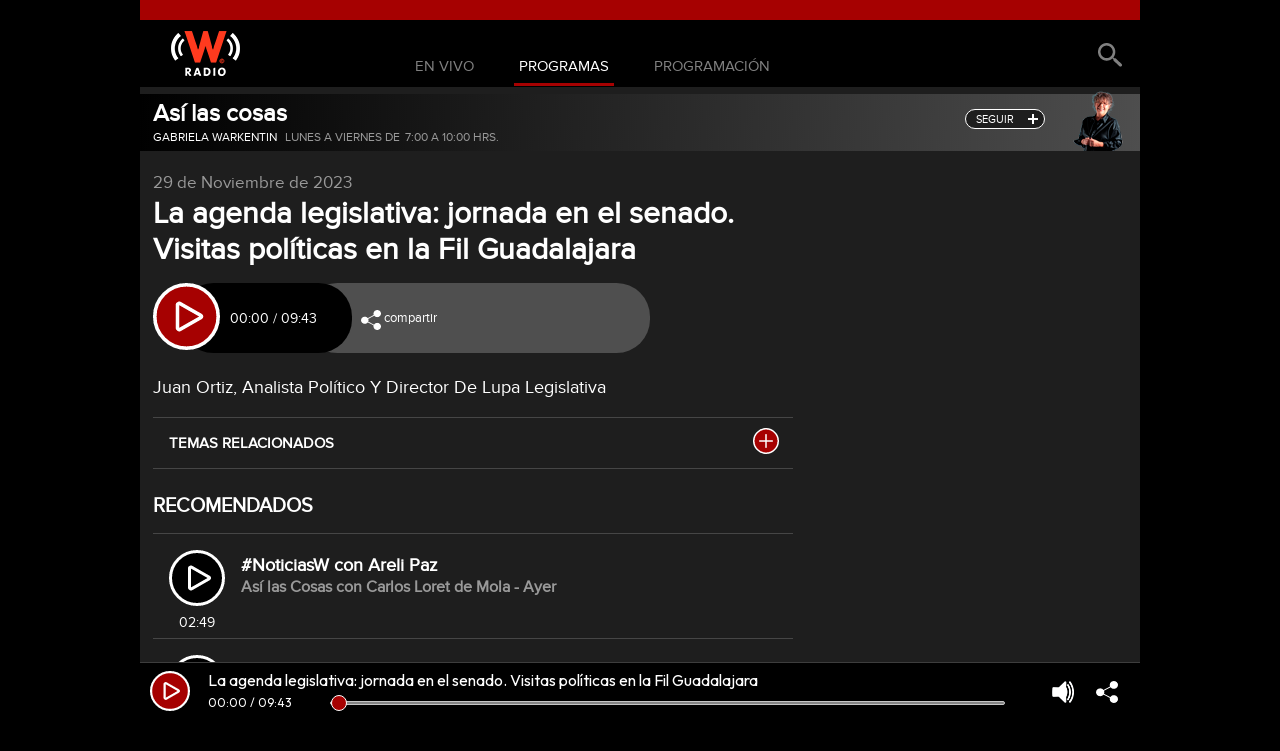

--- FILE ---
content_type: text/html; charset=UTF-8
request_url: https://play.wradio.com.mx/audio/111RD010000000145966/
body_size: 9580
content:
<!DOCTYPE html>
<html lang="es">
    <head>
        <link rel="preload" href="//wradiomx.player-top.prisasd.com/psdmedia/media/simple/js/SimpleMediaPlayer.min.js" as="script" >

                                    <link rel="preload" as="script" href="//ak-ads-ns.prisasd.com/slot/cdial/slot.js">
                    
                    <link rel="preconnect" href="//sdk.privacy-center.org">
            <link rel="preconnect" href="//sdk-gcp.privacy-center.org">
            <link rel="preload" as="script" href="https://cmp.prisa.com/dist/cmp.js">
        
                    
<title>La agenda legislativa: jornada en el senado. Visitas políticas en la Fil Guadalajara | Así las cosas | Audio | W Radio México</title>

<meta charset="utf-8"/>
<meta name="viewport" content="width=device-width, initial-scale=1.0, maximum-scale=5.0">
<meta http-equiv="X-UA-Compatible" content="IE=edge"/>

<meta name="title" content="La agenda legislativa: jornada en el senado. Visitas políticas en la Fil Guadalajara | Así las cosas | Audio | W Radio México"/>
<meta name="description" content="Juan Ortiz, Analista Político Y Director De Lupa Legislativa"/>
    <meta name="lang" content="es-MX"/>
<meta name="author" content="W Radio México"/>
<link rel="shortcut icon" href="" type="image/x-icon">
    <meta name="publisher" content="W Radio México" />

    <meta name="theme-color" content="#ffffff">

    <meta itemprop="embedURL" content="https://play.wradio.com.mx/widget/audio/111RD010000000145966/" />
            <meta property="article:section" content="Así las cosas" />
                <meta property="og:updated_time" content="2023-11-29T15:49:41+01:00" />
        <meta property="article:modified_time" content="2023-11-29T15:49:41+01:00" />
                <meta property="article:published_time" content="2023-11-29" />
    
            <link rel="canonical" href="https://play.wradio.com.mx/audio/111RD010000000145966/"/>
        <meta name="twitter:url" content="https://play.wradio.com.mx/audio/111RD010000000145966/"/>
        <meta property='og:url' content="https://play.wradio.com.mx/audio/111RD010000000145966/"/>
    
    <meta name="twitter:title" content='La agenda legislativa: jornada en el senado. Visitas políticas en la Fil Guadalajara | Así las cosas | Audio | W Radio México'/>
    <meta name="twitter:card" content='summary_large_image'/>
    <meta name="twitter:site" content='@WRADIOMexico'/>
    <meta name="twitter:description" content='Juan Ortiz, Analista Político Y Director De Lupa Legislativa'/>
    <meta name="twitter:image" content='https://play.wradio.com.mx/build/assets/wradiomx/images/img/social-image.png'/>

    <meta name="application-name" content="W Radio México"/>
    <meta name="apple-mobile-web-app-title" content="W Radio México"/>
<meta name="apple-mobile-web-app-capable" content="yes"/>
<meta name="apple-mobile-web-app-status-bar-style" content="transparent"/>
<meta name="mobile-web-app-capable" content="yes"/>

    <meta property='og:title' content='La agenda legislativa: jornada en el senado. Visitas políticas en la Fil Guadalajara | Así las cosas | Audio | W Radio México'/>
<meta property='og:locale' content='es_ES'/>
    <meta property='og:type' content='music.radio_station'/>
    <meta property='og:description' content='Juan Ortiz, Analista Político Y Director De Lupa Legislativa'/>
<meta property='og:site_name' content='La agenda legislativa: jornada en el senado. Visitas políticas en la Fil Guadalajara | Así las cosas | Audio | W Radio México'/>
    <meta property="og:image" content="https://play.wradio.com.mx/build/assets/wradiomx/images/img/social-image.png"/>
    <meta property='fb:app_id' content='2197971780478072'/>
    <meta property='article:publisher' content='https://www.facebook.com/wradiomx'/>

    <link rel="apple-touch-icon" sizes="57x57" href="/build/assets/wradiomx/images/favicons/apple-touch-icon-57x57.png">
    <link rel="apple-touch-icon" sizes="60x60" href="/build/assets/wradiomx/images/favicons/apple-touch-icon-60x60.png">
    <link rel="apple-touch-icon" sizes="72x72" href="/build/assets/wradiomx/images/favicons/apple-touch-icon-72x72.png">
    <link rel="apple-touch-icon" sizes="76x76" href="/build/assets/wradiomx/images/favicons/apple-touch-icon-76x76.png">
    <link rel="apple-touch-icon" sizes="114x114" href="/build/assets/wradiomx/images/favicons/apple-touch-icon-114x114.png">
    <link rel="apple-touch-icon" sizes="120x120" href="/build/assets/wradiomx/images/favicons/apple-touch-icon-120x120.png">
    <link rel="apple-touch-icon" sizes="144x144" href="/build/assets/wradiomx/images/favicons/apple-touch-icon-144x144.png">
    <link rel="apple-touch-icon" sizes="152x152" href="/build/assets/wradiomx/images/favicons/apple-touch-icon-152x152.png">
    <link rel="apple-touch-icon" sizes="180x180" href="/build/assets/wradiomx/images/favicons/apple-touch-icon-180x180.png">
    <link rel="icon" type="image/png" sizes="192x192" href="/build/assets/wradiomx/images/favicons/android-icon-192x192.png">
    <link rel="manifest" href="/build/assets/wradiomx/images/favicons/manifest.json">
    <meta name="msapplication-TileColor" content="#ffffff">
    <meta name="msapplication-TileImage" content="/build/assets/wradiomx/images/favicons/ms-icon-144x144.png">
    <meta name="msapplication-config" content="/build/assets/wradiomx/images/favicons/browserconfig.xml">
    <link rel="icon" type="image/png" sizes="16x16" href="/build/assets/wradiomx/images/favicons/favicon-16x16.png">
    <link rel="icon" type="image/png" sizes="32x32" href="/build/assets/wradiomx/images/favicons/favicon-32x32.png">
    <link rel="icon" type="image/png" sizes="96x96" href="/build/assets/wradiomx/images/favicons/favicon-96x96.png">
    <link rel="shortcut icon" type="image/png" href="/build/assets/wradiomx/images/favicons/favicon.png"/>
    <link rel="icon" type="image/png" href="/build/assets/wradiomx/images/favicons/favicon.png"/>

        
                    <link rel="stylesheet" type="text/css" href="/build/assets/default/css/carousel.css"/>
<link rel="stylesheet" type="text/css" href="/build/assets/default/css/nprogress.css"/>
<link rel="stylesheet" type="text/css" href="/build/assets/default/css/font-awesome.min.css">
<link rel="stylesheet" type="text/css" href="/build/assets/default/css/jquery-ui.min.css">
<link rel="stylesheet" type="text/css" href="/build/assets/default/css/default.css"/>
<link rel="stylesheet" type="text/css" href="/build/assets/wradiomx/css/styles.css"/>
        
                                    <script async type="application/javascript" id="dtm_js" src="//assets.adobedtm.com/0681c221600c/233b64f4cce9/launch-497c3904ef12.min.js"></script>
                    
                                    <!-- Global site tag (gtag.js) - Google Analytics -->
                <script async src="https://www.googletagmanager.com/gtag/js?id=UA-197211254-2"></script>
                <script>
                    window.dataLayer = window.dataLayer || [];
                    function gtag(){dataLayer.push(arguments);}
                    gtag('js', new Date());
                    gtag('config', 'UA-197211254-2');
                </script>
                    
        <script id="loader_js" type="application/javascript" src="/build/assets/default/js/loader.js"></script>
    </head>
            <body class="programas audio-simple">
                                                <script id="didomi_js" async defer type='text/javascript' src='https://cmp.prisa.com/dist/cmp.js'></script>
                            
                <div id="audio-wradiomexico_gpt-SKIN" class=""></div>
                <div id="audio-wradiomexico_gpt-INTER" class=""></div>

            <section class="rh-top-publi">
                <div id="audio-wradiomexico_gpt-LDB1" class="rh-top-banner"></div>
                <div id="audio_mob-wradiomexico_gpt-MLDB1" class="rh-top-banner"></div>
            </section>

            <header class="rh-heading">
                <div class="rh-box-movil">
    <img alt="Menú Móvil" data-src="/build/assets/default/images/iconos/icn_menu.svg" id="open-menu" class="rh-menu-open lazyload"/>
    <span class="rh-web">
                    <a href="/" title="W Radio México" data-link-href="/" class="ajax-link rh-web-logo">
                <img alt="Logo Web" data-src="/build/assets/wradiomx/images/img/logo-web.png" class="rh-image-logo lazyload"/>
            </a>
            </span>
</div>
<nav class="rh-menu">
    <ul class="rh-main-menu" id="menu-elements">
                                                        <li class="rh-item-menu">
                        <a data-link-href="/"
                           class="ajax-link home-nav"
                           href="/" title="En Vivo">En Vivo</a>
                    </li>
                                                                                    <li class="rh-item-menu">
                        <a data-link-href="/programas/"
                           class="ajax-link programas-nav"
                           href="/programas/" title="Programas">Programas</a>
                    </li>
                                                                                    <li class="rh-item-menu">
                        <a data-link-href="/parrilla/"
                           class="ajax-link parrilla-nav"
                           href="/parrilla/" title="Programación">Programación</a>
                    </li>
                                            <li class="rh-item-menu">
            <a data-link-href="/buscador/"
               href="/buscador/"
               class="ajax-link buscar-nav"><span class="search-movil-nav">Buscar</span></a>
        </li>
    </ul>
</nav>
            </header>

            <main class="rh-main">
                        <section class="module-audio-multi-header">
        <div class="rh-content-header">
            <div class="rh-content-header-audio">
                <h2 class="rh-audio-title">
                    <a data-link-href="/programa/asi_las_cosas/"
                       title="Así las cosas"
                       class="ajax-link"
                       href="/programa/asi_las_cosas/">Así las cosas
                    </a>
                </h2>
                <ul class="rh-audio-autor">
                                            <li>GABRIELA WARKENTIN</li>
                                    </ul>
                <ul class="rh-when-program">
                                            <li>LUNES A VIERNES DE</li>
                                            <li>7:00 A 10:00 HRS.</li>
                                    </ul>
            </div>
            <div class="rh-content-header-audio">
                <div class="rh-contact-audio">
                        

            <button class="rh-follow open-contact" title="Sigue nuestro programa" ><a>seguir</a></button>
    
        
    <ul class="rh-modal-contact">
                                                <li>
                <span class="rh-modal-contac-social">REDES SOCIALES</span>
                                    <a href="https://es-la.facebook.com/AsiLasCosasW" title="Facebook" class="facebook-ok" target="_blank" rel="noopener noreferrer nofollow"></a>
                                                            </li>
        
                            </ul>

                </div>
            </div>
        </div>
                    <img alt="" data-src="https://recursosweb.prisaradio.com/fotos/original/010006195260.png" class="rh-img-header-audio lazyload"/>
                <span class="rh-audio-modal-contact"><i id="open-contact-bis" class="rh-header-close"></i></span>
    </section>


    <section class="module-audio-multi-list">
    <div class="rh-item-content">
        <div class="rh-audio-box">
            <article class="rh-audio-box-header">
                <p class="rh-audio-box-date">29 de Noviembre de 2023</p>
                                    <h1 itemprop="headline" class="rh-audio-box-title">La agenda legislativa: jornada en el senado. Visitas políticas en la Fil Guadalajara</h1>
                                <div class="rh-audio-box-player">
                    <div class="rh-audio-state">
                        <a><i data-audio-id="111RD010000000145966"
                              data-next-title=""
                              data-next-id=""
                              class="rh-audio-play"></i></a>
                    </div>
                                            <div class="rh-audio-duration" data-audio-id="111RD010000000145966">
                            <span class="rh-audio-mins">00</span>:<span class="rh-audio-secs">00</span> / 09:43
                        </div>
                                        <ul class="rh-audio-action">
                        <li class="share-audio">compartir</li>
                                                                    </ul>
                </div>

                                    <h2 itemprop="alternativeHeadline" class="rh-audio-box-comments">Juan Ortiz, Analista Político Y Director De Lupa Legislativa</h2>
                            </article>
                            <article class="rh-audio-box-theme">
                    <h3 class="rh-audio-box-title">Temas relacionados</h3>
                    <span class="rh-audio-tags"><i id="close-audio" class="rh-audio-close"></i></span>
                    <ul class="rh-audio-box-tags">
                                                    <li>
                                <a data-link-href="/tag/prisa_media/"
                                   title="PRISA Media"
                                   class="ajax-link"
                                   href="/tag/prisa_media/">PRISA Media</a>
                            </li>
                                                    <li>
                                <a data-link-href="/tag/grupo_comunicacion/"
                                   title="Grupo comunicación"
                                   class="ajax-link"
                                   href="/tag/grupo_comunicacion/">Grupo comunicación</a>
                            </li>
                                                    <li>
                                <a data-link-href="/tag/medios_comunicacion/"
                                   title="Medios comunicación"
                                   class="ajax-link"
                                   href="/tag/medios_comunicacion/">Medios comunicación</a>
                            </li>
                                                    <li>
                                <a data-link-href="/tag/prisa/"
                                   title="Grupo Prisa"
                                   class="ajax-link"
                                   href="/tag/prisa/">Grupo Prisa</a>
                            </li>
                                                    <li>
                                <a data-link-href="/tag/prisa_radio/"
                                   title="Prisa Radio"
                                   class="ajax-link"
                                   href="/tag/prisa_radio/">Prisa Radio</a>
                            </li>
                                                    <li>
                                <a data-link-href="/tag/radio/"
                                   title="Radio"
                                   class="ajax-link"
                                   href="/tag/radio/">Radio</a>
                            </li>
                                                    <li>
                                <a data-link-href="/tag/w_radio/"
                                   title="W Radio"
                                   class="ajax-link"
                                   href="/tag/w_radio/">W Radio</a>
                            </li>
                                                    <li>
                                <a data-link-href="/tag/comunicacion/"
                                   title="Comunicación"
                                   class="ajax-link"
                                   href="/tag/comunicacion/">Comunicación</a>
                            </li>
                                            </ul>
                </article>
                        <aside class="aside-publi">
                <span class="aside-banner-icon"></span>
                <div id="audio_mob-wradiomexico_gpt-MPU1" class="aside-banner-small"></div>
            </aside>
                            <article class="rh-audio-box-full rh-simple-audio">
                    <h2 class="rh-audio-box-title">RECOMENDADOS</h2>
                                            <div class="rh-audio-player-full">
                            <div class="rh-audio-player-data">
                                <div class="rh-audio-state">
                                    <a href="/audio/111RD380000000183358/" title="#La curadora de W" onclick="return false;">
                                        <i data-audio-id="111RD380000000183358"
                                           data-next-title="#La curadora de W"
                                           data-next-id="111RD380000000183357"
                                           class="rh-audio-play"></i>
                                    </a>
                                    <p class="rh-audio-time">02:49</p>
                                </div>
                                <div class="rh-audio-program">
                                    <h2 class="rh-audio-program-day">
                                        <a data-link-href="/audio/111RD380000000183358/"
                                           title="#NoticiasW con Areli Paz"
                                           class="ajax-link"
                                           href="/audio/111RD380000000183358/">#NoticiasW con Areli Paz</a></h2>
                                    <h5 class="rh-audio-program-city">Así las Cosas con Carlos Loret de Mola<span> - Ayer</span></h5>
                                </div>
                            </div>
                        </div>
                                            <div class="rh-audio-player-full">
                            <div class="rh-audio-player-data">
                                <div class="rh-audio-state">
                                    <a href="/audio/111RD380000000183357/" title="#Entrevista con Arturo Castillo Loza" onclick="return false;">
                                        <i data-audio-id="111RD380000000183357"
                                           data-next-title="#Entrevista con Arturo Castillo Loza"
                                           data-next-id="111RD380000000183356"
                                           class="rh-audio-play"></i>
                                    </a>
                                    <p class="rh-audio-time">01:25</p>
                                </div>
                                <div class="rh-audio-program">
                                    <h2 class="rh-audio-program-day">
                                        <a data-link-href="/audio/111RD380000000183357/"
                                           title="#La curadora de W"
                                           class="ajax-link"
                                           href="/audio/111RD380000000183357/">#La curadora de W</a></h2>
                                    <h5 class="rh-audio-program-city">Así las Cosas con Carlos Loret de Mola<span> - Ayer</span></h5>
                                </div>
                            </div>
                        </div>
                                            <div class="rh-audio-player-full">
                            <div class="rh-audio-player-data">
                                <div class="rh-audio-state">
                                    <a href="/audio/111RD380000000183356/" title="#LasCincoParaLlevar" onclick="return false;">
                                        <i data-audio-id="111RD380000000183356"
                                           data-next-title="#LasCincoParaLlevar"
                                           data-next-id="111RD380000000183355"
                                           class="rh-audio-play"></i>
                                    </a>
                                    <p class="rh-audio-time">07:39</p>
                                </div>
                                <div class="rh-audio-program">
                                    <h2 class="rh-audio-program-day">
                                        <a data-link-href="/audio/111RD380000000183356/"
                                           title="#Entrevista con Arturo Castillo Loza"
                                           class="ajax-link"
                                           href="/audio/111RD380000000183356/">#Entrevista con Arturo Castillo Loza</a></h2>
                                    <h5 class="rh-audio-program-city">Así las Cosas con Carlos Loret de Mola<span> - Ayer</span></h5>
                                </div>
                            </div>
                        </div>
                                            <div class="rh-audio-player-full">
                            <div class="rh-audio-player-data">
                                <div class="rh-audio-state">
                                    <a href="/audio/111RD380000000183355/" title="#Deportes con Alberto Lati" onclick="return false;">
                                        <i data-audio-id="111RD380000000183355"
                                           data-next-title="#Deportes con Alberto Lati"
                                           data-next-id="111RD380000000183354"
                                           class="rh-audio-play"></i>
                                    </a>
                                    <p class="rh-audio-time">04:38</p>
                                </div>
                                <div class="rh-audio-program">
                                    <h2 class="rh-audio-program-day">
                                        <a data-link-href="/audio/111RD380000000183355/"
                                           title="#LasCincoParaLlevar"
                                           class="ajax-link"
                                           href="/audio/111RD380000000183355/">#LasCincoParaLlevar</a></h2>
                                    <h5 class="rh-audio-program-city">Así las Cosas con Carlos Loret de Mola<span> - Ayer</span></h5>
                                </div>
                            </div>
                        </div>
                                            <div class="rh-audio-player-full">
                            <div class="rh-audio-player-data">
                                <div class="rh-audio-state">
                                    <a href="/audio/111RD380000000183354/" title="#Entrevista con Jeffrey Davidow" onclick="return false;">
                                        <i data-audio-id="111RD380000000183354"
                                           data-next-title="#Entrevista con Jeffrey Davidow"
                                           data-next-id="111RD380000000183353"
                                           class="rh-audio-play"></i>
                                    </a>
                                    <p class="rh-audio-time">05:20</p>
                                </div>
                                <div class="rh-audio-program">
                                    <h2 class="rh-audio-program-day">
                                        <a data-link-href="/audio/111RD380000000183354/"
                                           title="#Deportes con Alberto Lati"
                                           class="ajax-link"
                                           href="/audio/111RD380000000183354/">#Deportes con Alberto Lati</a></h2>
                                    <h5 class="rh-audio-program-city">Así las Cosas con Carlos Loret de Mola<span> - Ayer</span></h5>
                                </div>
                            </div>
                        </div>
                                            <div class="rh-audio-player-full">
                            <div class="rh-audio-player-data">
                                <div class="rh-audio-state">
                                    <a href="/audio/111RD380000000183353/" title="#Duende con el Duende preguntón" onclick="return false;">
                                        <i data-audio-id="111RD380000000183353"
                                           data-next-title="#Duende con el Duende preguntón"
                                           data-next-id="111RD380000000183352"
                                           class="rh-audio-play"></i>
                                    </a>
                                    <p class="rh-audio-time">06:04</p>
                                </div>
                                <div class="rh-audio-program">
                                    <h2 class="rh-audio-program-day">
                                        <a data-link-href="/audio/111RD380000000183353/"
                                           title="#Entrevista con Jeffrey Davidow"
                                           class="ajax-link"
                                           href="/audio/111RD380000000183353/">#Entrevista con Jeffrey Davidow</a></h2>
                                    <h5 class="rh-audio-program-city">Así las Cosas con Carlos Loret de Mola<span> - Ayer</span></h5>
                                </div>
                            </div>
                        </div>
                                            <div class="rh-audio-player-full">
                            <div class="rh-audio-player-data">
                                <div class="rh-audio-state">
                                    <a href="/audio/111RD380000000183352/" title="“Así Las Cosas” con Carlos Loret de Mola del jueves 15 de enero" onclick="return false;">
                                        <i data-audio-id="111RD380000000183352"
                                           data-next-title="“Así Las Cosas” con Carlos Loret de Mola del jueves 15 de enero"
                                           data-next-id="111RD380000000183351"
                                           class="rh-audio-play"></i>
                                    </a>
                                    <p class="rh-audio-time">04:57</p>
                                </div>
                                <div class="rh-audio-program">
                                    <h2 class="rh-audio-program-day">
                                        <a data-link-href="/audio/111RD380000000183352/"
                                           title="#Duende con el Duende preguntón"
                                           class="ajax-link"
                                           href="/audio/111RD380000000183352/">#Duende con el Duende preguntón</a></h2>
                                    <h5 class="rh-audio-program-city">Así las Cosas con Carlos Loret de Mola<span> - Ayer</span></h5>
                                </div>
                            </div>
                        </div>
                                            <div class="rh-audio-player-full">
                            <div class="rh-audio-player-data">
                                <div class="rh-audio-state">
                                    <a href="/audio/111RD380000000183351/" title="Asi las Cosas con Gabriela Warkentin - 16 enero 2026" onclick="return false;">
                                        <i data-audio-id="111RD380000000183351"
                                           data-next-title="Asi las Cosas con Gabriela Warkentin - 16 enero 2026"
                                           data-next-id="111RD380000000183311"
                                           class="rh-audio-play"></i>
                                    </a>
                                    <p class="rh-audio-time">01:28:25</p>
                                </div>
                                <div class="rh-audio-program">
                                    <h2 class="rh-audio-program-day">
                                        <a data-link-href="/audio/111RD380000000183351/"
                                           title="“Así Las Cosas” con Carlos Loret de Mola del jueves 15 de enero"
                                           class="ajax-link"
                                           href="/audio/111RD380000000183351/">“Así Las Cosas” con Carlos Loret de Mola del jueves 15 de enero</a></h2>
                                    <h5 class="rh-audio-program-city">Así las Cosas con Carlos Loret de Mola<span> - Ayer</span></h5>
                                </div>
                            </div>
                        </div>
                                            <div class="rh-audio-player-full">
                            <div class="rh-audio-player-data">
                                <div class="rh-audio-state">
                                    <a href="/audio/111RD380000000183311/" title="#Comentario internacional del 15 de enero" onclick="return false;">
                                        <i data-audio-id="111RD380000000183311"
                                           data-next-title="#Comentario internacional del 15 de enero"
                                           data-next-id="111RD380000000183313"
                                           class="rh-audio-play"></i>
                                    </a>
                                    <p class="rh-audio-time">02:12:23</p>
                                </div>
                                <div class="rh-audio-program">
                                    <h2 class="rh-audio-program-day">
                                        <a data-link-href="/audio/111RD380000000183311/"
                                           title="Asi las Cosas con Gabriela Warkentin - 16 enero 2026"
                                           class="ajax-link"
                                           href="/audio/111RD380000000183311/">Asi las Cosas con Gabriela Warkentin - 16 enero 2026</a></h2>
                                    <h5 class="rh-audio-program-city">Así las cosas<span> - Ayer</span></h5>
                                </div>
                            </div>
                        </div>
                                            <div class="rh-audio-player-full">
                            <div class="rh-audio-player-data">
                                <div class="rh-audio-state">
                                    <a href="/audio/111RD380000000183313/" title="" onclick="return false;">
                                        <i data-audio-id="111RD380000000183313"
                                           data-next-title=""
                                           data-next-id=""
                                           class="rh-audio-play"></i>
                                    </a>
                                    <p class="rh-audio-time">13:38</p>
                                </div>
                                <div class="rh-audio-program">
                                    <h2 class="rh-audio-program-day">
                                        <a data-link-href="/audio/111RD380000000183313/"
                                           title="#Comentario internacional del 15 de enero"
                                           class="ajax-link"
                                           href="/audio/111RD380000000183313/">#Comentario internacional del 15 de enero</a></h2>
                                    <h5 class="rh-audio-program-city">Así las Cosas con Carlos Loret de Mola<span> - Ayer</span></h5>
                                </div>
                            </div>
                        </div>
                                    </article>
                                </div>
                    <aside class="aside-publi">
                <span class="aside-banner-icon"></span>
                <div id="audio-wradiomexico_gpt-MPU1" class="aside-banner-big"></div>
            </aside>
            </div>
    <script id="audio_list_js" type="application/javascript">
        if ('undefined' === typeof (rH) || 'undefined' === typeof (rH.main) || 'undefined' === typeof (rH.main.scriptsLoaded)) {
            window.addEventListener('MAIN_SCRIPTS_LOADED', function () {
                                rH.main.updateAudioList('111RD010000000145966', 'asi_las_cosas');
            }, false);
        }
        else {
                        rH.main.updateAudioList('111RD010000000145966', 'asi_las_cosas');
        }
    </script>
</section>

            </main>

            <section class="rh-bottom-publi">
                <div id="audio-wradiomexico_gpt-LDB2" class="rh-top-banner"></div>
                <div id="audio_mob-wradiomexico_gpt-MLDB2" class="rh-top-banner"></div>
            </section>

            <footer class="rh-footer">
                <div class="rh-footer-styles">
    <img alt="" data-src="/build/assets/wradiomx/images/img/logo-footer.png" class="rh-logo-footer lazyload"/>
    <nav class="rh-footer-menu">
        <ul class="rh-secondary-menu">
                                                <li class="rh-item-menu"><a title="Aviso legal" href="https://wradio.com.mx/estaticos/aviso-legal/" target="_blank" rel="nofollow noopener noreferrer" data-userurl="true">Aviso legal</a></li>
                                                                <li class="rh-item-menu"><a title="Política de privacidad" href="https://wradio.com.mx/estaticos/politica-privacidad/" target="_blank" rel="nofollow noopener noreferrer" data-userurl="true">Política de privacidad</a></li>
                                                                <li class="rh-item-menu"><a title="Política de Cookies" href="/politica-de-cookies/"  data-userurl="true">Política de Cookies</a></li>
                                    </ul>
    </nav>
</div>



                <div id="share-audio-modal-container">
    <div id="share-audio-modal" class="rh-modal-audio">
                                
            <div class="rh-modal-audio-body">
                <div class="rh-modal-share">
                    <div id="close-share-audio-modal" class="rh-modal-icon-close"><div class="rh-icon-close-modal"><span></span><span></span></div></div>
                    <div class="rh-modal-tabs">
                        <span class="share rh-modal-tabs-button modal-active" onclick="rH.main.modalAudio('share-audio-modal', 'social')"><span class="rh-modal-resize">Compartir</span></span>
                        <span class="insert rh-modal-tabs-button" onclick="rH.main.modalAudio('share-audio-modal', 'iframe')"><span class="rh-modal-resize">Insertar</span></span>
                                                                    </div>
                    <div id="share-audio-modal-social" class="rh-modal-box action-modal">

                                                                                                        <ul class="rh-modal-social">
                                                                    <li><a href="#" title="Facebook" class="facebook-modal"
                                           data-app-id="2197971780478072"
                                           data-text="La agenda legislativa: jornada en el senado. Visitas políticas en la Fil Guadalajara"
                                           data-description="Juan Ortiz, Analista Político Y Director De Lupa Legislativa"
                                           data-image="https://recursosweb.prisaradio.com/logos/generico-logo_01.png"
                                           data-url="https://play.wradio.com.mx/audio/111RD010000000145966/"
                                           target="_blank" rel="noopener noreferrer nofollow"></a></li>
                                                                                                                                <li><a class="whatsapp-modal"
                                       href="whatsapp://send?text=La agenda legislativa: jornada en el senado. Visitas políticas en la Fil Guadalajara https://play.wradio.com.mx/audio/111RD010000000145966/"
                                       data-action="share/whatsapp/share"></a>
                                </li>
                            </ul>
                        
                        <div id="share-audio-modal-social-media" class="rh-modal-send">
                            <input readonly type="text" title="Url compartir audio en redes sociales" class="rh-modal-url" id="share-audio-modal-copy-clipboard" value="https://play.wradio.com.mx/audio/111RD010000000145966/"/>
                            <button type="button" id="share-audio-modal-copy-clipboard-button" class="rh-modal-copy">copiar link</button>
                        </div>
                    </div>

                    <div id="share-audio-modal-iframe" class="rh-modal-box action-modal rh-modal-embed" style="display:none">
                        <div class="rh-modal-type">
                            <form class="rh-modal-form">
                                <div class="rh-modal-screenshot">
                                    <img alt="Formato iframe pequeño" data-src="/build/assets/wradiomx/images/img/embed-small.png" class="rh-modal-img lazyload"/>
                                    <div class="rh-modal-radio-button">
                                        <input type="radio" id="share-audio-modal-img-small" class="rh-radio-form" name="crop" value="small" />
                                        <label for="share-audio-modal-img-small">Tamaño pequeño (320x102)</label>
                                    </div>
                                </div>
                                <div class="rh-modal-screenshot">
                                    <img alt="Formato iframe grande" data-src="/build/assets/wradiomx/images/img/embed-big.png" class="rh-modal-img lazyload"/>
                                    <div class="rh-modal-radio-button">
                                        <input type="radio" id="share-audio-modal-img-big" class="rh-radio-form" name="crop" value="big" checked="checked"/>
                                        <label for="share-audio-modal-img-big">Grande (960x102)</label>
                                    </div>
                                </div>
                            </form>
                        </div>
                        <div class="rh-modal-preview">
                            <p class="rh-modal-preview-title"></p>
                            <input readonly type="text" title="Iframe para compartir audio" class="rh-modal-iframe" id="share-audio-modal-copy-embed-clipboard" value="&lt;iframe width=&quot;960&quot; height=&quot;102&quot; src=&quot;https://play.wradio.com.mx/widget/audio/111RD010000000145966/&quot; frameborder=&quot;0&quot; allowfullscreen name=&quot;La agenda legislativa: jornada en el senado. Visitas políticas en la Fil Guadalajara&quot;&gt;&lt;/iframe&gt;&lt;noscript&gt;&lt;a target=&quot;_blank&quot; href=&quot;https://play.wradio.com.mx/widget/audio/111RD010000000145966/&quot; title=&quot;La agenda legislativa: jornada en el senado. Visitas políticas en la Fil Guadalajara&quot; alt=&quot;La agenda legislativa: jornada en el senado. Visitas políticas en la Fil Guadalajara&quot;&gt;Escucha La agenda legislativa: jornada en el senado. Visitas políticas en la Fil Guadalajara en W Radio México&lt;/a&gt;&lt;/noscript&gt;" />
                        </div>
                        <div id="share-audio-modal-insert-iframe" class="rh-modal-send">
                            <button id="share-audio-modal-iframe-copy-clipboard-button" class="rh-modal-copy">copiar código</button>
                        </div>
                    </div>
                </div>
            </div>
            <script id="share-audio-modal_js" type="application/javascript">
                if ('undefined' === typeof (rH) || 'undefined' === typeof (rH.main) || 'undefined' === typeof (rH.main.scriptsLoaded)) {
                    window.addEventListener('MAIN_SCRIPTS_LOADED', function () {
                        rH.main.updateShareAudio('share-audio-modal', '<iframe width="320" height="102" src="https://play.wradio.com.mx/widget/audio/111RD010000000145966/" frameborder="0" allowfullscreen name="La agenda legislativa: jornada en el senado. Visitas políticas en la Fil Guadalajara"></iframe><noscript><a target="_blank" href="https://play.wradio.com.mx/widget/audio/111RD010000000145966/" title="La agenda legislativa: jornada en el senado. Visitas políticas en la Fil Guadalajara" alt="La agenda legislativa: jornada en el senado. Visitas políticas en la Fil Guadalajara">Escucha La agenda legislativa: jornada en el senado. Visitas políticas en la Fil Guadalajara en W Radio México</a></noscript>', '<iframe width="960" height="102" src="https://play.wradio.com.mx/widget/audio/111RD010000000145966/" frameborder="0" allowfullscreen name="La agenda legislativa: jornada en el senado. Visitas políticas en la Fil Guadalajara"></iframe><noscript><a target="_blank" href="https://play.wradio.com.mx/widget/audio/111RD010000000145966/" title="La agenda legislativa: jornada en el senado. Visitas políticas en la Fil Guadalajara" alt="La agenda legislativa: jornada en el senado. Visitas políticas en la Fil Guadalajara">Escucha La agenda legislativa: jornada en el senado. Visitas políticas en la Fil Guadalajara en W Radio México</a></noscript>');
                    }, false);
                }
                else {
                    rH.main.updateShareAudio('share-audio-modal', '<iframe width="320" height="102" src="https://play.wradio.com.mx/widget/audio/111RD010000000145966/" frameborder="0" allowfullscreen name="La agenda legislativa: jornada en el senado. Visitas políticas en la Fil Guadalajara"></iframe><noscript><a target="_blank" href="https://play.wradio.com.mx/widget/audio/111RD010000000145966/" title="La agenda legislativa: jornada en el senado. Visitas políticas en la Fil Guadalajara" alt="La agenda legislativa: jornada en el senado. Visitas políticas en la Fil Guadalajara">Escucha La agenda legislativa: jornada en el senado. Visitas políticas en la Fil Guadalajara en W Radio México</a></noscript>', '<iframe width="960" height="102" src="https://play.wradio.com.mx/widget/audio/111RD010000000145966/" frameborder="0" allowfullscreen name="La agenda legislativa: jornada en el senado. Visitas políticas en la Fil Guadalajara"></iframe><noscript><a target="_blank" href="https://play.wradio.com.mx/widget/audio/111RD010000000145966/" title="La agenda legislativa: jornada en el senado. Visitas políticas en la Fil Guadalajara" alt="La agenda legislativa: jornada en el senado. Visitas políticas en la Fil Guadalajara">Escucha La agenda legislativa: jornada en el senado. Visitas políticas en la Fil Guadalajara en W Radio México</a></noscript>');
                }
            </script>
            </div>
</div>
                <div id="share-audio-from-player-modal-container">
    <div id="share-audio-from-player-modal" class="rh-modal-audio">
                                
            <div class="rh-modal-audio-body">
                <div class="rh-modal-share">
                    <div id="close-share-audio-from-player-modal" class="rh-modal-icon-close"><div class="rh-icon-close-modal"><span></span><span></span></div></div>
                    <div class="rh-modal-tabs">
                        <span class="share rh-modal-tabs-button modal-active" onclick="rH.main.modalAudio('share-audio-from-player-modal', 'social')"><span class="rh-modal-resize">Compartir</span></span>
                        <span class="insert rh-modal-tabs-button" onclick="rH.main.modalAudio('share-audio-from-player-modal', 'iframe')"><span class="rh-modal-resize">Insertar</span></span>
                                                                    </div>
                    <div id="share-audio-from-player-modal-social" class="rh-modal-box action-modal">

                                                                                                        <ul class="rh-modal-social">
                                                                    <li><a href="#" title="Facebook" class="facebook-modal"
                                           data-app-id="2197971780478072"
                                           data-text="La agenda legislativa: jornada en el senado. Visitas políticas en la Fil Guadalajara"
                                           data-description="Juan Ortiz, Analista Político Y Director De Lupa Legislativa"
                                           data-image="https://recursosweb.prisaradio.com/logos/generico-logo_01.png"
                                           data-url="https://play.wradio.com.mx/audio/111RD010000000145966/"
                                           target="_blank" rel="noopener noreferrer nofollow"></a></li>
                                                                                                                                <li><a class="whatsapp-modal"
                                       href="whatsapp://send?text=La agenda legislativa: jornada en el senado. Visitas políticas en la Fil Guadalajara https://play.wradio.com.mx/audio/111RD010000000145966/"
                                       data-action="share/whatsapp/share"></a>
                                </li>
                            </ul>
                        
                        <div id="share-audio-from-player-modal-social-media" class="rh-modal-send">
                            <input readonly type="text" title="Url compartir audio en redes sociales" class="rh-modal-url" id="share-audio-from-player-modal-copy-clipboard" value="https://play.wradio.com.mx/audio/111RD010000000145966/"/>
                            <button type="button" id="share-audio-from-player-modal-copy-clipboard-button" class="rh-modal-copy">copiar link</button>
                        </div>
                    </div>

                    <div id="share-audio-from-player-modal-iframe" class="rh-modal-box action-modal rh-modal-embed" style="display:none">
                        <div class="rh-modal-type">
                            <form class="rh-modal-form">
                                <div class="rh-modal-screenshot">
                                    <img alt="Formato iframe pequeño" data-src="/build/assets/wradiomx/images/img/embed-small.png" class="rh-modal-img lazyload"/>
                                    <div class="rh-modal-radio-button">
                                        <input type="radio" id="share-audio-from-player-modal-img-small" class="rh-radio-form" name="crop" value="small" />
                                        <label for="share-audio-from-player-modal-img-small">Tamaño pequeño (320x102)</label>
                                    </div>
                                </div>
                                <div class="rh-modal-screenshot">
                                    <img alt="Formato iframe grande" data-src="/build/assets/wradiomx/images/img/embed-big.png" class="rh-modal-img lazyload"/>
                                    <div class="rh-modal-radio-button">
                                        <input type="radio" id="share-audio-from-player-modal-img-big" class="rh-radio-form" name="crop" value="big" checked="checked"/>
                                        <label for="share-audio-from-player-modal-img-big">Grande (960x102)</label>
                                    </div>
                                </div>
                            </form>
                        </div>
                        <div class="rh-modal-preview">
                            <p class="rh-modal-preview-title"></p>
                            <input readonly type="text" title="Iframe para compartir audio" class="rh-modal-iframe" id="share-audio-from-player-modal-copy-embed-clipboard" value="&lt;iframe width=&quot;960&quot; height=&quot;102&quot; src=&quot;https://play.wradio.com.mx/widget/audio/111RD010000000145966/&quot; frameborder=&quot;0&quot; allowfullscreen name=&quot;La agenda legislativa: jornada en el senado. Visitas políticas en la Fil Guadalajara&quot;&gt;&lt;/iframe&gt;&lt;noscript&gt;&lt;a target=&quot;_blank&quot; href=&quot;https://play.wradio.com.mx/widget/audio/111RD010000000145966/&quot; title=&quot;La agenda legislativa: jornada en el senado. Visitas políticas en la Fil Guadalajara&quot; alt=&quot;La agenda legislativa: jornada en el senado. Visitas políticas en la Fil Guadalajara&quot;&gt;Escucha La agenda legislativa: jornada en el senado. Visitas políticas en la Fil Guadalajara en W Radio México&lt;/a&gt;&lt;/noscript&gt;" />
                        </div>
                        <div id="share-audio-from-player-modal-insert-iframe" class="rh-modal-send">
                            <button id="share-audio-from-player-modal-iframe-copy-clipboard-button" class="rh-modal-copy">copiar código</button>
                        </div>
                    </div>
                </div>
            </div>
            <script id="share-audio-from-player-modal_js" type="application/javascript">
                if ('undefined' === typeof (rH) || 'undefined' === typeof (rH.main) || 'undefined' === typeof (rH.main.scriptsLoaded)) {
                    window.addEventListener('MAIN_SCRIPTS_LOADED', function () {
                        rH.main.updateShareAudio('share-audio-from-player-modal', '<iframe width="320" height="102" src="https://play.wradio.com.mx/widget/audio/111RD010000000145966/" frameborder="0" allowfullscreen name="La agenda legislativa: jornada en el senado. Visitas políticas en la Fil Guadalajara"></iframe><noscript><a target="_blank" href="https://play.wradio.com.mx/widget/audio/111RD010000000145966/" title="La agenda legislativa: jornada en el senado. Visitas políticas en la Fil Guadalajara" alt="La agenda legislativa: jornada en el senado. Visitas políticas en la Fil Guadalajara">Escucha La agenda legislativa: jornada en el senado. Visitas políticas en la Fil Guadalajara en W Radio México</a></noscript>', '<iframe width="960" height="102" src="https://play.wradio.com.mx/widget/audio/111RD010000000145966/" frameborder="0" allowfullscreen name="La agenda legislativa: jornada en el senado. Visitas políticas en la Fil Guadalajara"></iframe><noscript><a target="_blank" href="https://play.wradio.com.mx/widget/audio/111RD010000000145966/" title="La agenda legislativa: jornada en el senado. Visitas políticas en la Fil Guadalajara" alt="La agenda legislativa: jornada en el senado. Visitas políticas en la Fil Guadalajara">Escucha La agenda legislativa: jornada en el senado. Visitas políticas en la Fil Guadalajara en W Radio México</a></noscript>');
                    }, false);
                }
                else {
                    rH.main.updateShareAudio('share-audio-from-player-modal', '<iframe width="320" height="102" src="https://play.wradio.com.mx/widget/audio/111RD010000000145966/" frameborder="0" allowfullscreen name="La agenda legislativa: jornada en el senado. Visitas políticas en la Fil Guadalajara"></iframe><noscript><a target="_blank" href="https://play.wradio.com.mx/widget/audio/111RD010000000145966/" title="La agenda legislativa: jornada en el senado. Visitas políticas en la Fil Guadalajara" alt="La agenda legislativa: jornada en el senado. Visitas políticas en la Fil Guadalajara">Escucha La agenda legislativa: jornada en el senado. Visitas políticas en la Fil Guadalajara en W Radio México</a></noscript>', '<iframe width="960" height="102" src="https://play.wradio.com.mx/widget/audio/111RD010000000145966/" frameborder="0" allowfullscreen name="La agenda legislativa: jornada en el senado. Visitas políticas en la Fil Guadalajara"></iframe><noscript><a target="_blank" href="https://play.wradio.com.mx/widget/audio/111RD010000000145966/" title="La agenda legislativa: jornada en el senado. Visitas políticas en la Fil Guadalajara" alt="La agenda legislativa: jornada en el senado. Visitas políticas en la Fil Guadalajara">Escucha La agenda legislativa: jornada en el senado. Visitas políticas en la Fil Guadalajara en W Radio México</a></noscript>');
                }
            </script>
            </div>
</div>
                <div id="share-station-from-player-modal-container">
                        
    <div id="share-station-from-player-modal" class="rh-modal-audio">
        <div class="rh-modal-audio-body">
            <div class="rh-modal-share">
                <div class="rh-modal-tabs">
                    <div id="close-share-station-from-player-modal" class="rh-modal-icon-close"><div class="rh-icon-close-modal"><span></span><span></span></div></div>
                    <span class="insert rh-modal-tabs-button modal-active"><span class="rh-modal-resize">Insertar</span></span>
                </div>

                <div id="share-station-from-player-modal-iframe" class="rh-modal-box rh-modal-embed">
                    <div class="rh-modal-type">
                        <form class="rh-modal-form">
                            <div class="rh-modal-screenshot">
                                <img alt="Formato iframe pequeño"
                                     data-src="/build/assets/wradiomx/images/img/embed-small.png"
                                     class="rh-modal-img lazyload"/>
                                <div class="rh-modal-radio-button">
                                    <input type="radio" id="share-station-from-player-modal-img-small" class="rh-radio-form" name="crop" value="small"/>
                                    <label for="share-station-from-player-modal-img-small">Tamaño pequeño (320x102)</label>
                                </div>
                            </div>
                            <div class="rh-modal-screenshot">
                                <img alt="Formato iframe grande" data-src="/build/assets/wradiomx/images/img/embed-big.png"
                                     class="rh-modal-img lazyload"/>
                                <div class="rh-modal-radio-button">
                                    <input type="radio" id="share-station-from-player-modal-img-big" class="rh-radio-form" name="crop" value="big" checked="checked"/>
                                    <label for="share-station-from-player-modal-img-big">Grande (960x102)</label>
                                </div>
                            </div>
                        </form>
                    </div>
                    <div class="rh-modal-preview">
                        <p class="rh-modal-preview-title"></p>
                        <input readonly type="text" title="Iframe para compartir directo" class="rh-modal-iframe" id="share-station-from-player-modal-copy-embed-clipboard" value="&lt;iframe width=&quot;960&quot; height=&quot;102&quot; src=&quot;https://play.wradio.com.mx/widget/directo/station_id/&quot; frameborder=&quot;0&quot; allowfullscreen name=&quot;México&quot;&gt;&lt;/iframe&gt;&lt;noscript&gt;&lt;a target=&quot;_blank&quot; href=&quot;https://play.wradio.com.mx/widget/directo/station_id/&quot; title=&quot;México&quot; alt=&quot;México&quot;&gt;Escucha México en W Radio México&lt;/a&gt;&lt;/noscript&gt;" />
                    </div>
                    <div id="share-station-from-player-modal-insert-iframe" class="rh-modal-send">
                        <button id="share-station-from-player-modal-iframe-copy-clipboard-button" class="rh-modal-copy">copiar código
                        </button>
                    </div>
                </div>
            </div>
        </div>
    </div>
    <script id="share-station-from-player-modal_js" type="application/javascript">
        if ('undefined' === typeof (rH) || 'undefined' === typeof (rH.main) || 'undefined' === typeof (rH.main.scriptsLoaded)) {
            window.addEventListener('MAIN_SCRIPTS_LOADED', function () {
                rH.main.updateShareStation('share-station-from-player-modal', 'w_radio', '<iframe width="960" height="102" src="https://play.wradio.com.mx/widget/directo/station_id/" frameborder="0" allowfullscreen name="México"></iframe><noscript><a target="_blank" href="https://play.wradio.com.mx/widget/directo/station_id/" title="México" alt="México">Escucha México en W Radio México</a></noscript>', '<iframe width="320" height="102" src="https://play.wradio.com.mx/widget/directo/station_id/" frameborder="0" allowfullscreen name="México"></iframe><noscript><a target="_blank" href="https://play.wradio.com.mx/widget/directo/station_id/" title="México" alt="México">Escucha México en W Radio México</a></noscript>');
            }, false);
        }
        else {
            rH.main.updateShareStation('share-station-from-player-modal', 'w_radio', '<iframe width="960" height="102" src="https://play.wradio.com.mx/widget/directo/station_id/" frameborder="0" allowfullscreen name="México"></iframe><noscript><a target="_blank" href="https://play.wradio.com.mx/widget/directo/station_id/" title="México" alt="México">Escucha México en W Radio México</a></noscript>', '<iframe width="320" height="102" src="https://play.wradio.com.mx/widget/directo/station_id/" frameborder="0" allowfullscreen name="México"></iframe><noscript><a target="_blank" href="https://play.wradio.com.mx/widget/directo/station_id/" title="México" alt="México">Escucha México en W Radio México</a></noscript>');
        }
    </script>
</div>
                <div id="change-station-from-player" class="rh-modal-change-station">
            <div class="rh-modal-filter-program-body">
            <div class="rh-modal-filter-program-header">
                <p class="rh-modal-filter-title">Elige Ciudad</p>
                <i id="close-change-station-from-player" class="rh-modal-filter-close"></i>
            </div>
            <div class="rh-modal-filter-program-content">
                                    <div class="rh-modal-filter-name">
                                                    <input type="radio"
                                   name="change-station-from-player"                                    id="culiacan_change-station-from-player"
                                   data-station-id="culiacan"
                                   value="culiacan">
                                                <label for="culiacan_change-station-from-player">Culiacán (XHWT)</label>
                    </div>
                                    <div class="rh-modal-filter-name">
                                                    <input type="radio"
                                   name="change-station-from-player"                                    id="guadalajara_change-station-from-player"
                                   data-station-id="guadalajara"
                                   value="guadalajara">
                                                <label for="guadalajara_change-station-from-player">Guadalajara</label>
                    </div>
                                    <div class="rh-modal-filter-name">
                                                    <input type="radio"
                                   name="change-station-from-player" checked="checked"                                   id="w_radio_change-station-from-player"
                                   data-station-id="w_radio"
                                   value="w_radio">
                                                <label for="w_radio_change-station-from-player">México</label>
                    </div>
                            </div>
        </div>
        <script id="change-station-from-player_js" type="application/javascript">
        if ('undefined' === typeof (rH) || 'undefined' === typeof (rH.main) || 'undefined' === typeof (rH.main.scriptsLoaded)) {
            window.addEventListener('MAIN_SCRIPTS_LOADED', function () {
                rH.main.updateChangeStation({"culiacan":{"name":"Culiac\u00e1n (XHWT)","inLiveId":"culiacan","stationId":"culiacan"},"guadalajara":{"name":"Guadalajara","inLiveId":"guadalajara","stationId":"guadalajara"},"w_radio":{"name":"M\u00e9xico","inLiveId":"w_radio","stationId":"w_radio"}}, 'w_radio', 'change-station-from-player');
            }, false);
        }
        else {
                    }
    </script>
</div>

                <div id="player_playlist" class="mm_player_playlist_radio">
    <div class="mm_player_playlist_header">
        <div class="mm_player_playlist_state">
            <span class="mm_player_playlist_icon_play"></span>
            <span class="mm_player_playlist_time">EN VIVO</span>
        </div>
        <div class="mm_player_playlist_station">
            <span class="mm_player_playlist_now">ESCUCHAR EN VIVO</span>
                            <span class="mm_player_playlist_city">W Radio México - México</span>
                    </div>
        <div class="mm_player_playlist_icon">
            <span class="mm_player_playlist_icon_radio"></span>
            <span class="mm_player_playlist_icon_close"></span>
        </div>
    </div>
    <div class="mm_player_playlist_body">
        <div class="mm_player_playlist_theme">
            <div class="mm_player_playlist_title">
                <span class="mm_player_playlist_icon_playlist"></span>
                <span class="mm_player_playlist_time">AUDIOS RELACIONADOS</span>
            </div>
        </div>
        <div class="mm_player_playlist_box">
            <div id="slider-vertical-skroll" class="mm_slider_skroll"></div>
                                                <div class="mm_player_playlist_list ">
                        <div class="mm_player_playlist_state">
                            <span data-audio-id="111RD380000000183311" data-next-title="Hamnet la película y el libro en el que está inspirada que es una Belleza"
                                  data-next-id="111RD380000000183308" class="mm_player_play_icon mm_player_playlist_icon_play"></span>
                            <span class="mm_player_playlist_time">02:12:23</span>
                        </div>
                        <div class="mm_player_playlist_station">
                            <span class="mm_player_playlist_now"><a href="javascript:void(0)" title="Asi las Cosas con Gabriela Warkentin - 16 enero 2026">Asi las Cosas con Gabriela Warkentin - 16 enero 2026</a></span>
                            <span class="mm_player_playlist_city">Así las cosas - Ayer</span>
                        </div>
                    </div>
                                    <div class="mm_player_playlist_list ">
                        <div class="mm_player_playlist_state">
                            <span data-audio-id="111RD380000000183308" data-next-title="Rocola Deportiva"
                                  data-next-id="111RD380000000183307" class="mm_player_play_icon mm_player_playlist_icon_play"></span>
                            <span class="mm_player_playlist_time">02:55</span>
                        </div>
                        <div class="mm_player_playlist_station">
                            <span class="mm_player_playlist_now"><a href="javascript:void(0)" title="Hamnet la película y el libro en el que está inspirada que es una Belleza">Hamnet la película y el libro en el que está inspirada que es una Belleza</a></span>
                            <span class="mm_player_playlist_city">Así las cosas - Ayer</span>
                        </div>
                    </div>
                                    <div class="mm_player_playlist_list ">
                        <div class="mm_player_playlist_state">
                            <span data-audio-id="111RD380000000183307" data-next-title="Acompañamiento a dos presuntos casos de acoso y agresión sexual en el 2021 por parte del cantante Julio Iglesias"
                                  data-next-id="111RD380000000183306" class="mm_player_play_icon mm_player_playlist_icon_play"></span>
                            <span class="mm_player_playlist_time">12:17</span>
                        </div>
                        <div class="mm_player_playlist_station">
                            <span class="mm_player_playlist_now"><a href="javascript:void(0)" title="Rocola Deportiva">Rocola Deportiva</a></span>
                            <span class="mm_player_playlist_city">Así las cosas - Ayer</span>
                        </div>
                    </div>
                                    <div class="mm_player_playlist_list ">
                        <div class="mm_player_playlist_state">
                            <span data-audio-id="111RD380000000183306" data-next-title="Sigue presión de EU sobre narco, ahora buscan que CIA y Tropas de EU entren a México"
                                  data-next-id="111RD380000000183305" class="mm_player_play_icon mm_player_playlist_icon_play"></span>
                            <span class="mm_player_playlist_time">09:06</span>
                        </div>
                        <div class="mm_player_playlist_station">
                            <span class="mm_player_playlist_now"><a href="javascript:void(0)" title="Acompañamiento a dos presuntos casos de acoso y agresión sexual en el 2021 por parte del cantante Julio Iglesias">Acompañamiento a dos presuntos casos de acoso y agresión sexual en el 2021 por parte del cantante Julio Iglesias</a></span>
                            <span class="mm_player_playlist_city">Así las cosas - Ayer</span>
                        </div>
                    </div>
                                    <div class="mm_player_playlist_list ">
                        <div class="mm_player_playlist_state">
                            <span data-audio-id="111RD380000000183305" data-next-title="Protestas heridos juez rechaza restringir"
                                  data-next-id="111RD380000000183304" class="mm_player_play_icon mm_player_playlist_icon_play"></span>
                            <span class="mm_player_playlist_time">16:32</span>
                        </div>
                        <div class="mm_player_playlist_station">
                            <span class="mm_player_playlist_now"><a href="javascript:void(0)" title="Sigue presión de EU sobre narco, ahora buscan que CIA y Tropas de EU entren a México">Sigue presión de EU sobre narco, ahora buscan que CIA y Tropas de EU entren a México</a></span>
                            <span class="mm_player_playlist_city">Así las cosas - Ayer</span>
                        </div>
                    </div>
                                    <div class="mm_player_playlist_list ">
                        <div class="mm_player_playlist_state">
                            <span data-audio-id="111RD380000000183304" data-next-title="Reforma electoral, ¿cómo la ven?"
                                  data-next-id="111RD380000000183303" class="mm_player_play_icon mm_player_playlist_icon_play"></span>
                            <span class="mm_player_playlist_time">09:41</span>
                        </div>
                        <div class="mm_player_playlist_station">
                            <span class="mm_player_playlist_now"><a href="javascript:void(0)" title="Protestas heridos juez rechaza restringir">Protestas heridos juez rechaza restringir</a></span>
                            <span class="mm_player_playlist_city">Así las cosas - Ayer</span>
                        </div>
                    </div>
                                    <div class="mm_player_playlist_list ">
                        <div class="mm_player_playlist_state">
                            <span data-audio-id="111RD380000000183303" data-next-title="El peso adquirió otra dimensión frente al dólar"
                                  data-next-id="111RD380000000183302" class="mm_player_play_icon mm_player_playlist_icon_play"></span>
                            <span class="mm_player_playlist_time">07:38</span>
                        </div>
                        <div class="mm_player_playlist_station">
                            <span class="mm_player_playlist_now"><a href="javascript:void(0)" title="Reforma electoral, ¿cómo la ven?">Reforma electoral, ¿cómo la ven?</a></span>
                            <span class="mm_player_playlist_city">Así las cosas - Ayer</span>
                        </div>
                    </div>
                                    <div class="mm_player_playlist_list ">
                        <div class="mm_player_playlist_state">
                            <span data-audio-id="111RD380000000183302" data-next-title="México invitado a la Feria Internacional de Turismo (FITUR)"
                                  data-next-id="111RD380000000182440" class="mm_player_play_icon mm_player_playlist_icon_play"></span>
                            <span class="mm_player_playlist_time">11:07</span>
                        </div>
                        <div class="mm_player_playlist_station">
                            <span class="mm_player_playlist_now"><a href="javascript:void(0)" title="El peso adquirió otra dimensión frente al dólar">El peso adquirió otra dimensión frente al dólar</a></span>
                            <span class="mm_player_playlist_city">Así las cosas - Ayer</span>
                        </div>
                    </div>
                                    <div class="mm_player_playlist_list ">
                        <div class="mm_player_playlist_state">
                            <span data-audio-id="111RD380000000182440" data-next-title="Los incendios en la Patagonia son un ‘ecocidio’ que dejarán huellas por décadas"
                                  data-next-id="111RD380000000182439" class="mm_player_play_icon mm_player_playlist_icon_play"></span>
                            <span class="mm_player_playlist_time">08:38</span>
                        </div>
                        <div class="mm_player_playlist_station">
                            <span class="mm_player_playlist_now"><a href="javascript:void(0)" title="México invitado a la Feria Internacional de Turismo (FITUR)">México invitado a la Feria Internacional de Turismo (FITUR)</a></span>
                            <span class="mm_player_playlist_city">Así las cosas - El 15 de Enero</span>
                        </div>
                    </div>
                                    <div class="mm_player_playlist_list ">
                        <div class="mm_player_playlist_state">
                            <span data-audio-id="111RD380000000182439" data-next-title=""
                                  data-next-id="" class="mm_player_play_icon mm_player_playlist_icon_play"></span>
                            <span class="mm_player_playlist_time">11:19</span>
                        </div>
                        <div class="mm_player_playlist_station">
                            <span class="mm_player_playlist_now"><a href="javascript:void(0)" title="Los incendios en la Patagonia son un ‘ecocidio’ que dejarán huellas por décadas">Los incendios en la Patagonia son un ‘ecocidio’ que dejarán huellas por décadas</a></span>
                            <span class="mm_player_playlist_city">Así las cosas - El 15 de Enero</span>
                        </div>
                    </div>
                                                </div>
    </div>
    <script id="playlist_js" type="application/javascript">
        if ('undefined' === typeof (rH) || 'undefined' === typeof (rH.main) || 'undefined' === typeof (rH.main.scriptsLoaded)) {
            window.addEventListener('MAIN_SCRIPTS_LOADED', function () {
                rH.main.updatePlayerPlaylist({"culiacan":{"name":"Culiac\u00e1n (XHWT)","inLiveId":"culiacan","stationId":"culiacan"},"guadalajara":{"name":"Guadalajara","inLiveId":"guadalajara","stationId":"guadalajara"},"w_radio":{"name":"M\u00e9xico","inLiveId":"w_radio","stationId":"w_radio"}}, 'w_radio', {"title":"La agenda legislativa: jornada en el senado. Visitas pol\u00edticas en la Fil Guadalajara | As\u00ed las cosas | Audio | W Radio M\u00e9xico","description":"Juan Ortiz, Analista Pol\u00edtico Y Director De Lupa Legislativa","home_title":"Play W Radio M\u00e9xico en vivo por Internet \u00a1Esc\u00fachanos gratis!","home_description":"Escucha Play W Radio M\u00e9xico en vivo por Internet. Sigue la estaci\u00f3n de radio informativa en FM\/AM y acompa\u00f1a a Martha Debayle, Carlos Loret de Mola y m\u00e1s \u00a1aqu\u00ed!","programas_title":"Lista de programas, en directo y a la carta | W Radio M\u00e9xico","programas_description":"Escucha todos los programas y \u00faltimos podcast de W Radio M\u00e9xico.","parrilla_title":"Parrilla de Programaci\u00f3n | W Radio M\u00e9xico ","parrilla_description":"Consulta la parrilla de programaci\u00f3n diaria, con todos los programas de W Radio M\u00e9xico y sus horarios, programas especiales, retransmisiones deportivas y entrevistas en v\u00eddeo en vivo.","programa_sufix_title":", en vivo y a la carta | W Radio M\u00e9xico","programa_prefix_description":"Accede a todos los podcasts de ","programa_sufix_description":" en W Radio M\u00e9xico.","tag_sufix_title":", en vivo y a la carta | W Radio M\u00e9xico","tag_prefix_description":"\u00daltimos audios sobre ","tag_sufix_description":" en W Radio M\u00e9xico.","ultimos_audios_title":"\u00daltimos podcasts | W Radio M\u00e9xico","ultimos_audios_description":"Escucha los \u00faltimos podcasts de tus programas y emisoras favoritas en W Radio M\u00e9xico.","buscador_title":"Buscador de programas y podcast | W Radio M\u00e9xico","buscador_description":"Accede a los \u00fatlimos podcast y programas con el buscador de W Radio M\u00e9xico.","author":"W Radio M\u00e9xico","fb_type":"music.radio_station","fb_app_id":2197971780478072,"fb_article_publisher":"https:\/\/www.facebook.com\/wradiomx","language":"es-MX","meta_publisher":"W Radio M\u00e9xico","link_publisher":null,"app_name":"W Radio M\u00e9xico","theme_color":null,"twitter_card":"summary_large_image","twitter_site":"WRADIOMexico","manifest":true,"browserconfig":true,"favicons":["apple-touch-icon-57x57","apple-touch-icon-60x60","apple-touch-icon-72x72","apple-touch-icon-76x76","apple-touch-icon-114x114","apple-touch-icon-120x120","apple-touch-icon-144x144","apple-touch-icon-152x152","apple-touch-icon-180x180","android-icon-192x192","favicon-16x16","favicon-32x32","favicon-96x96","ms-icon-144x144","favicon"],"programName":"As\u00ed las cosas","creationDate":"2023-11-29","modificationDate":"2023-11-29T15:49:41+01:00","og_title":"La agenda legislativa: jornada en el senado. Visitas pol\u00edticas en la Fil Guadalajara | As\u00ed las cosas | Audio | W Radio M\u00e9xico","twitter_title":"La agenda legislativa: jornada en el senado. Visitas pol\u00edticas en la Fil Guadalajara | As\u00ed las cosas | Audio | W Radio M\u00e9xico","og_description":"Juan Ortiz, Analista Pol\u00edtico Y Director De Lupa Legislativa","twitter_description":"Juan Ortiz, Analista Pol\u00edtico Y Director De Lupa Legislativa"}, null);
            }, false);
        }
        else {
            rH.main.updatePlayerPlaylist({"culiacan":{"name":"Culiac\u00e1n (XHWT)","inLiveId":"culiacan","stationId":"culiacan"},"guadalajara":{"name":"Guadalajara","inLiveId":"guadalajara","stationId":"guadalajara"},"w_radio":{"name":"M\u00e9xico","inLiveId":"w_radio","stationId":"w_radio"}}, 'w_radio', {"title":"La agenda legislativa: jornada en el senado. Visitas pol\u00edticas en la Fil Guadalajara | As\u00ed las cosas | Audio | W Radio M\u00e9xico","description":"Juan Ortiz, Analista Pol\u00edtico Y Director De Lupa Legislativa","home_title":"Play W Radio M\u00e9xico en vivo por Internet \u00a1Esc\u00fachanos gratis!","home_description":"Escucha Play W Radio M\u00e9xico en vivo por Internet. Sigue la estaci\u00f3n de radio informativa en FM\/AM y acompa\u00f1a a Martha Debayle, Carlos Loret de Mola y m\u00e1s \u00a1aqu\u00ed!","programas_title":"Lista de programas, en directo y a la carta | W Radio M\u00e9xico","programas_description":"Escucha todos los programas y \u00faltimos podcast de W Radio M\u00e9xico.","parrilla_title":"Parrilla de Programaci\u00f3n | W Radio M\u00e9xico ","parrilla_description":"Consulta la parrilla de programaci\u00f3n diaria, con todos los programas de W Radio M\u00e9xico y sus horarios, programas especiales, retransmisiones deportivas y entrevistas en v\u00eddeo en vivo.","programa_sufix_title":", en vivo y a la carta | W Radio M\u00e9xico","programa_prefix_description":"Accede a todos los podcasts de ","programa_sufix_description":" en W Radio M\u00e9xico.","tag_sufix_title":", en vivo y a la carta | W Radio M\u00e9xico","tag_prefix_description":"\u00daltimos audios sobre ","tag_sufix_description":" en W Radio M\u00e9xico.","ultimos_audios_title":"\u00daltimos podcasts | W Radio M\u00e9xico","ultimos_audios_description":"Escucha los \u00faltimos podcasts de tus programas y emisoras favoritas en W Radio M\u00e9xico.","buscador_title":"Buscador de programas y podcast | W Radio M\u00e9xico","buscador_description":"Accede a los \u00fatlimos podcast y programas con el buscador de W Radio M\u00e9xico.","author":"W Radio M\u00e9xico","fb_type":"music.radio_station","fb_app_id":2197971780478072,"fb_article_publisher":"https:\/\/www.facebook.com\/wradiomx","language":"es-MX","meta_publisher":"W Radio M\u00e9xico","link_publisher":null,"app_name":"W Radio M\u00e9xico","theme_color":null,"twitter_card":"summary_large_image","twitter_site":"WRADIOMexico","manifest":true,"browserconfig":true,"favicons":["apple-touch-icon-57x57","apple-touch-icon-60x60","apple-touch-icon-72x72","apple-touch-icon-76x76","apple-touch-icon-114x114","apple-touch-icon-120x120","apple-touch-icon-144x144","apple-touch-icon-152x152","apple-touch-icon-180x180","android-icon-192x192","favicon-16x16","favicon-32x32","favicon-96x96","ms-icon-144x144","favicon"],"programName":"As\u00ed las cosas","creationDate":"2023-11-29","modificationDate":"2023-11-29T15:49:41+01:00","og_title":"La agenda legislativa: jornada en el senado. Visitas pol\u00edticas en la Fil Guadalajara | As\u00ed las cosas | Audio | W Radio M\u00e9xico","twitter_title":"La agenda legislativa: jornada en el senado. Visitas pol\u00edticas en la Fil Guadalajara | As\u00ed las cosas | Audio | W Radio M\u00e9xico","og_description":"Juan Ortiz, Analista Pol\u00edtico Y Director De Lupa Legislativa","twitter_description":"Juan Ortiz, Analista Pol\u00edtico Y Director De Lupa Legislativa"}, null);
        }
    </script>
</div>

                <div class="container">
                    <div id="top_player"></div>
                    <div class="preRoll hide">
                        <div class="publi preRollAds">
                            <div id="preAds"></div>
                            <div id="instreamAds"></div>
                        </div>
                    </div>
                    <div id="top_playlist" class="mm_layerPlaylist list-hidden"></div>
                </div>
            </footer>

                <script id="rh_player_js" type="application/javascript">
    window.addEventListener('MAIN_SCRIPTS_LOADED', function () {
        var query = '';
        var urlParams = [];
        var selectedStationId = '';
        var inLiveAudios = {"culiacan":{"name":"Culiac\u00e1n (XHWT)","inLiveId":"culiacan","stationId":"culiacan"},"guadalajara":{"name":"Guadalajara","inLiveId":"guadalajara","stationId":"guadalajara"},"w_radio":{"name":"M\u00e9xico","inLiveId":"w_radio","stationId":"w_radio"}};

                
        if (urlParams.hasOwnProperty('rHStationId')) {
            selectedStationId = urlParams['rHStationId'];
            if (inLiveAudios[selectedStationId]) {
                rH.main.saveCookie('stationId', selectedStationId, 1);
                window.history.pushState({}, '', '/');
            }
        }
        else {
            selectedStationId = rH.main.readCookie('stationId');
        }

        var inLiveId = inLiveAudios[selectedStationId] ? inLiveAudios[selectedStationId]['inLiveId'] : 'w_radio';
        var inLiveStationId = inLiveAudios[selectedStationId] ? inLiveAudios[selectedStationId]['stationId'] : 'w_radio';
        var playingId = inLiveId;
        var showChangeButton = false;

                    playingId = '111RD010000000145966';
        
        
        rH.player.initPlayer({"dev":false,"id_container":"top_player","id_cuenta":"wradiomexico","id_media":"w_radio","id_player":368,"id_player_widget":369,"media_type":"audio","overwriteWidth":640,"overwriteHeight":515,"topPlayer":{"ad":{"container":"preAds"},"media":{"autoplay":false,"controllerData":{"container_banner_bigbox":"instreamAds","banner-live_synced_leaderboard":"instreamAds"}}}}, playingId, 'audio', 'wradiomexico', {"title":"La agenda legislativa: jornada en el senado. Visitas pol\u00edticas en la Fil Guadalajara | As\u00ed las cosas | Audio | W Radio M\u00e9xico","description":"Juan Ortiz, Analista Pol\u00edtico Y Director De Lupa Legislativa","home_title":"Play W Radio M\u00e9xico en vivo por Internet \u00a1Esc\u00fachanos gratis!","home_description":"Escucha Play W Radio M\u00e9xico en vivo por Internet. Sigue la estaci\u00f3n de radio informativa en FM\/AM y acompa\u00f1a a Martha Debayle, Carlos Loret de Mola y m\u00e1s \u00a1aqu\u00ed!","programas_title":"Lista de programas, en directo y a la carta | W Radio M\u00e9xico","programas_description":"Escucha todos los programas y \u00faltimos podcast de W Radio M\u00e9xico.","parrilla_title":"Parrilla de Programaci\u00f3n | W Radio M\u00e9xico ","parrilla_description":"Consulta la parrilla de programaci\u00f3n diaria, con todos los programas de W Radio M\u00e9xico y sus horarios, programas especiales, retransmisiones deportivas y entrevistas en v\u00eddeo en vivo.","programa_sufix_title":", en vivo y a la carta | W Radio M\u00e9xico","programa_prefix_description":"Accede a todos los podcasts de ","programa_sufix_description":" en W Radio M\u00e9xico.","tag_sufix_title":", en vivo y a la carta | W Radio M\u00e9xico","tag_prefix_description":"\u00daltimos audios sobre ","tag_sufix_description":" en W Radio M\u00e9xico.","ultimos_audios_title":"\u00daltimos podcasts | W Radio M\u00e9xico","ultimos_audios_description":"Escucha los \u00faltimos podcasts de tus programas y emisoras favoritas en W Radio M\u00e9xico.","buscador_title":"Buscador de programas y podcast | W Radio M\u00e9xico","buscador_description":"Accede a los \u00fatlimos podcast y programas con el buscador de W Radio M\u00e9xico.","author":"W Radio M\u00e9xico","fb_type":"music.radio_station","fb_app_id":2197971780478072,"fb_article_publisher":"https:\/\/www.facebook.com\/wradiomx","language":"es-MX","meta_publisher":"W Radio M\u00e9xico","link_publisher":null,"app_name":"W Radio M\u00e9xico","theme_color":null,"twitter_card":"summary_large_image","twitter_site":"WRADIOMexico","manifest":true,"browserconfig":true,"favicons":["apple-touch-icon-57x57","apple-touch-icon-60x60","apple-touch-icon-72x72","apple-touch-icon-76x76","apple-touch-icon-114x114","apple-touch-icon-120x120","apple-touch-icon-144x144","apple-touch-icon-152x152","apple-touch-icon-180x180","android-icon-192x192","favicon-16x16","favicon-32x32","favicon-96x96","ms-icon-144x144","favicon"],"programName":"As\u00ed las cosas","creationDate":"2023-11-29","modificationDate":"2023-11-29T15:49:41+01:00","og_title":"La agenda legislativa: jornada en el senado. Visitas pol\u00edticas en la Fil Guadalajara | As\u00ed las cosas | Audio | W Radio M\u00e9xico","twitter_title":"La agenda legislativa: jornada en el senado. Visitas pol\u00edticas en la Fil Guadalajara | As\u00ed las cosas | Audio | W Radio M\u00e9xico","og_description":"Juan Ortiz, Analista Pol\u00edtico Y Director De Lupa Legislativa","twitter_description":"Juan Ortiz, Analista Pol\u00edtico Y Director De Lupa Legislativa"}, showChangeButton, {"triton_dist_live":"wradio_mx-web-live_streaming_play","triton_dist_widget_live":"wradio_mx-widget-live_streaming_play","triton_dist_aod":"wradio_mx-web-aod_play","triton_dist_widget_aod":"wradio_mx-widget-aod_play","triton_csegid":"12000"});

                    rH.omniture.setProgram('');
            rH.omniture.setRadioStation(inLiveId);
        
        
        
        rH.events.addMainListeners();
    }, false);

    window.addEventListener('PUBLICITY_SCRIPT_LOADED', function () {
                    var selectedStationId = rH.main.readCookie('stationId');
            var inLiveAudios = {"culiacan":{"name":"Culiac\u00e1n (XHWT)","inLiveId":"culiacan","stationId":"culiacan"},"guadalajara":{"name":"Guadalajara","inLiveId":"guadalajara","stationId":"guadalajara"},"w_radio":{"name":"M\u00e9xico","inLiveId":"w_radio","stationId":"w_radio"}};
            var inLiveId = inLiveAudios[selectedStationId] ? inLiveAudios[selectedStationId]['inLiveId'] : 'w_radio';
            var inLiveStationId = inLiveAudios[selectedStationId] ? inLiveAudios[selectedStationId]['stationId'] : 'w_radio';
            var pbsKey = [];

            rH.publicity.setPBSAds("wradiomexico_gpt", {"home":"wradio_web_mx\/play\/directo","home_mob":"wradio_mob_mx\/play\/directo","parrilla":"wradio_web_mx\/play\/parrilla","parrilla_mob":"wradio_mob_mx\/play\/parrilla","programas":"wradio_web_mx\/play\/programas","programas_mob":"wradio_mob_mx\/play\/programas","ultimos_audios":"wradio_web_mx\/play\/ultimos_audios","ultimos_audios_mob":"wradio_mob_mx\/play\/ultimos_audios","programa":"wradio_web_mx\/play\/programa_detalle","programa_mob":"wradio_mob_mx\/play\/programa_detalle","audio":"wradio_web_mx\/play\/audio_detalle","audio_mob":"wradio_mob_mx\/play\/audio_detalle","tag":"wradio_web_mx\/play\/directo","tag_mob":"wradio_mob_mx\/play\/directo","buscador":"wradio_web_mx\/play\/directo","buscador_mob":"wradio_mob_mx\/play\/directo","error404":"wradio_web_mx\/play\/404","error404_mob":"wradio_mob_mx\/play\/404"}, 'audio', '1', selectedStationId);
                                        pbsKey.push(inLiveId);
                rH.publicity.updatePublicity('audio', pbsKey, '1');
                        }, false);
</script>

            
                            <script id="cookie_sync_js" type="application/javascript">
                    var mm_cookiesync = true;
                </script>
            
            <script id="config_autoplay_js" type="application/javascript">
                window.mm_autoplay = true;
            </script>

            <script id="async_loading_js" type="application/javascript" >
                var files = {
                    critical: [
                        '//wradiomx.player-top.prisasd.com/psdmedia/media/simple/js/SimpleMediaPlayer.min.js',
                        '/build/assets/default/js/app.js'
                    ],
                    others: []
                };
                                                                                        files.others.push('//ak-ads-ns.prisasd.com/slot/cdial/slot.js');
                                                            
                window.addAsyncLoadFiles(files);
            </script>
        </body>
    </html>


--- FILE ---
content_type: text/html
request_url: https://seguro.elpais.com/wsUserInfo?callback=jsonp_callback_22205
body_size: -20
content:
jsonp_callback_22205({"status":-1});

--- FILE ---
content_type: text/html
request_url: https://wradiomx.player-top.prisasd.com/psdmedia/media/top/skins/parahabladas/template.html
body_size: 1654
content:
<!--div class="mm_player">
	<div class="mm_player_box"-->
      <!-- CAJA CLASE INTERCAMBIABLE: 1- mm_player_live  2- mm_player_preroll  3- mm_player_aod  4- mm_player_embed  5- mm_player_next -->
      <div class="mm_player_live" id='{<-%ID%->}_player_div'>
         <!-- CAJA IMAGEN -->
         <div class="mm_player_autor">
            <img alt="" src="" id='{<-%ID%->}_cover_small' style='width:100%;height:100%;'>
         </div>
         <!-- CAJA ESTADO -->
         <!-- Estados LIVE y AOD -->
         <div class="mm_player_state">
            <div id='{<-%ID%->}_seconds15' class="mm_player_state_back"><span class="mm_player_back_time">15</span></div>
            <div id='{<-%ID%->}_play_pause' class="mm_player_state_play"></div>
            <!-- Cambiar DIV DE ARRIBA según Estado: mm_player_state_stop, mm_player_state_pause, mm_player_state_play
               En AOD de Inicio: mm_player_state_play_aod, mm_player_state_pause_aod -->
            <div id='{<-%ID%->}_seconds30' class="mm_player_state_forward"><span class="mm_player_forward_time">30</span></div>
         </div>
         <!-- Estados PREROLL -->
         <div class="mm_player_preroll_icon">
            <div class="mm_player_state_prerol"></div>
         </div>
         <!-- Estados EMBED  -->
         <div class="mm_player_embed_live">
            <div id='{<-%ID%->}_play_pause_2' class="mm_player_state_play"></div>
            <!-- Cambiar DIV DE ARRIBA según Estado: mm_player_state_stop, mm_player_state_pause, mm_player_state_play
               En AOD de Inicio: mm_player_state_play_aod, mm_player_state_pause_aod -->
            <div class="mm_player_program-time" id='{<-%ID%->}_total_time_pre'>16m 20s</div>
         </div>
         <!-- CAJA INFORMACIÓN-->
         <!-- Información LIVE -->
         <div class="mm_player_program">
            <div class="mm_player_program-station">
               <div class="mm_player_program-station-city">
                  EN VIVO - <span id='{<-%ID%->}_titulo_2'>Ràdio caracol - bogotá</span>
               </div>
               <div class="mm_player_program-station-change" id='{<-%ID%->}_station_change'>
                  <a href="javascript:void(0)">(cambiar)</a>
               </div>
            </div>
            <div class="mm_player_program-name" id='{<-%ID%->}_program_name'>
            </div>
         </div>
         <!-- Información PREROLL -->
         <div class="mm_player_program_prerol">
            <div class="mm_player_program_prerol_publi">
               PUBLICIDAD
            </div>
            <div class="mm_player_program_prerol_time" id='{<-%ID%->}_preroll_time'>
               El programa comienza tras la publicidad
            </div>
         </div>
         <!-- Información AOD y EMBED-->
         <div class="mm_player_program_aod">
            <div class="mm_player_program_title">
               <a href="javascript:void(0)" id='{<-%ID%->}_titulo'></a>
            </div>
            <div class="mm_player_program_view">
               <div class="mm_player_program-time"><span id='{<-%ID%->}_current_time'>0:23</span> / <span id='{<-%ID%->}_total_time'></span></div>
               <div class="mm_player_program-box">
                  <div class="mm_player_program-time-pre" id='{<-%ID%->}_current_time_2' style='width:80px;'></div>
                  <div id="{<-%ID%->}red" class="progress-bar"></div>
                  <div class="mm_player_program-time-post" id='{<-%ID%->}_total_time_2' style='width:80px;'></div>
               </div>
            </div>
         </div>
         <!-- Información Next-->
         <div class="mm_player_program_next">
            <div class="mm_player_info_next">
               <div class="mm_player_program_prerol_publi">
                  SIGUE
               </div>
               <div class="mm_player_program_prerol_time" id='{<-%ID%->}_titulo_siguiente'>
                  
               </div>
            </div>
            <div class="mm_player_action_next">
               <button class="mm_player_action_next_listen" id='{<-%ID%->}_next_escuchar'>ESCUCHAR</button>
               <button class="mm_player_action_next_stop" id='{<-%ID%->}_next_detener'>DETENER</button>
            </div>
         </div>
         <!-- CAJA ACCIONES -->
         <div class="mm_player_actions">
            <div class="mm_player_actions-icon">
               <div class="mm_slider-box" id='{<-%ID%->}_sound_box'>
                  <div id="{<-%ID%->}_slider-vertical"></div>
               </div>
               <div class="mm_player_state_sound" id='{<-%ID%->}_sound'></div>
            </div>
            <div class="mm_player_actions-icon">
               <div id='{<-%ID%->}_compartir' class="mm_player_state_compartir"></div>
            </div>
            <div class="mm_player_actions-icon" id='{<-%ID%->}_actions_open'>
               <div class="mm_player_state_open" id='{<-%ID%->}_actions_open_flecha'></div>
            </div>
         </div>

      <!-- acciones EMBED eliminar mm_two_buttons para 3 botones (aparte descomentar el div mm_player_actions-more)-->
      <div class="mm_player_embed_actions mm_two_buttons">
		<div class="mm_player_actions-share" id='{<-%ID%->}_actions_share'>
		   <div class="mm_player_state_compartir"></div>
		</div>
		<div class="mm_player_actions-station" id='{<-%ID%->}_station'>
		   <a href="javascript:void(0)">
			  <div class="mm_player_state_station"></div>
		   </a>
		</div>
		<div class="mm_player_actions-more" id='{<-%ID%->}_actions_box' style='display:none;'>
		   <div class="mm_player_state_more"></div>
		</div>
	 </div>	  
	  <!-- CAJA Desplegado COMPARTIR -->
	 <div class="mm_player_actions-share-box" id='{<-%ID%->}_share_box'>
		<span class="mm_player_playlist_icon_close" id='{<-%ID%->}_share_close'></span>
		<div class="mm_player_state_facebook" id='{<-%ID%->}_share_facebook'></div>
		<div class="mm_player_state_twitter" id='{<-%ID%->}_share_twitter'></div>
		<div style='display:none;' class="mm_player_state_google" id='{<-%ID%->}_share_google'></div>
	 </div>
	 <!-- CAJA Desplegado MORE-->
	 <div class="mm_player_actions-more-box" id='{<-%ID%->}_more_box'>
		<span class="mm_player_playlist_icon_close" id='{<-%ID%->}_more_close'></span>
		<!--div class="mm_player_state_compartir" id='{<-%ID%->}_state_compartir'></div>
		<div class="mm_player_state_save"></div-->
		<div class="mm_player_state_download" id='{<-%ID%->}_more_download'></div>
		<div class="mm_player_state_station" id='{<-%ID%->}_more_station'></div>
	 </div>
	  
      <!-- CAJA Desplegado LIVE -->
      <div class="mm_player_dropdown" id='{<-%ID%->}_dropdown'>
         <div class="mm_player_dropdown_live">
            <div class="mm_close_player_dropdown_live">
                  <i id='{<-%ID%->}_dd_close'></i>
            </div>
            <div class="mm_player_person">
               <img alt="" src="" class="mm_player_dropdown_img" id='{<-%ID%->}_cover_big'>
            </div>
            <div class="mm_player_news">
               <h3 class="mm_player_time">EN VIVO</h3>
               <h2 class="mm_player_title" id='{<-%ID%->}_dd_titulo'></h2>
               <h5 class="mm_player_hour" id='{<-%ID%->}_dd_hora'></h5>
               <h4 class="mm_player_city" id='{<-%ID%->}_titulo_3'></h4>
               <span class="mm_player_change" id='{<-%ID%->}_dd_change'><a href="javascript:void(0)">Cambiar</a></span>
            </div>
         </div>
      </div>
      <!-- CAJA Desplegado AOD -->
      <div class="mm_player_playlist">
         <div class="mm_player_playlist_header">
            <div class="mm_player_playlist_state">
               <span class="mm_player_playlist_icon_play"></span>
               <span class="mm_player_playlist_time">EN VIVO</span>
            </div>
            <div class="mm_player_playlist_station">
               <span class="mm_player_playlist_now">ESCUCHAR EN VIVO</span>
               <span class="mm_player_playlist_city"></span>
            </div>
            <div class="mm_player_playlist_icon">
               <span class="mm_player_playlist_icon_radio"></span>
            </div>
         </div>
         <div class="mm_player_playlist_body">
            <div class="mm_player_playlist_theme">
               <div class="mm_player_playlist_title">
                  <span class="mm_player_playlist_icon_playlist"></span>
                  <span class="mm_player_playlist_time">PLAYLIST</span>
               </div>
            </div>
            <div class="mm_player_playlist_box">
               <div id="{<-%ID%->}_slider-vertical-skroll" class="mm_slider_skroll"></div>
               <div class="mm_player_playlist_list">
                  <div class="mm_player_playlist_state">
                     <span class="mm_player_playlist_icon_play"></span>
                     <span class="mm_player_playlist_time"></span>
                  </div>
                  <div class="mm_player_playlist_station">
                     <span class="mm_player_playlist_now"><a href="javascript:void(0)"></a></span>
                     <span class="mm_player_playlist_city"></span>
                  </div>
               </div>
               <div class="mm_player_playlist_list  mm_on">
                  <div class="mm_player_playlist_state">
                     <span class="mm_player_playlist_icon_pause"></span>
                     <span class="mm_player_playlist_time"></span>
                  </div>
                  <div class="mm_player_playlist_station">
                     <span class="mm_player_playlist_now"><a href="javascript:void(0)"></a></span>
                     <span class="mm_player_playlist_city"></span>
                     <span class="mm_player_playlist_menu">...</span>
                  </div>
                  <div class="mm_player_playlist_favorite">
                     <span class="mm_player_playlist_icon_close"></span>
                     <span class="mm_player_playlist_icon_save">guardar</span>
                     <!-- Cambiar span DE ARRIBA según Estado: mm_player_playlist_icon_save, mm_player_playlist_icon_saved-->
                     <span class="mm_player_playlist_icon_download">descargar</span>
                  </div>
               </div>
               <div class="mm_player_playlist_list">
                  <div class="mm_player_playlist_state">
                     <span class="mm_player_playlist_icon_play"></span>
                     <span class="mm_player_playlist_time"></span>
                  </div>
                  <div class="mm_player_playlist_station">
                     <span class="mm_player_playlist_now"><a href="javascript:void(0)"></a></span>
                     <span class="mm_player_playlist_city"></span>
                  </div>
               </div>
               <div class="mm_player_playlist_list">
                  <div class="mm_player_playlist_state">
                     <span class="mm_player_playlist_icon_play"></span>
                     <span class="mm_player_playlist_time"></span>
                  </div>
                  <div class="mm_player_playlist_station">
                     <span class="mm_player_playlist_now"><a href="javascript:void(0)"></a></span>
                     <span class="mm_player_playlist_city"></span>
                  </div>
               </div>
               <div class="mm_player_playlist_list">
                  <div class="mm_player_playlist_state">
                     <span class="mm_player_playlist_icon_play"></span>
                     <span class="mm_player_playlist_time"></span>
                  </div>
                  <div class="mm_player_playlist_station">
                     <span class="mm_player_playlist_now"><a href="javascript:void(0)"></a></span>
                     <span class="mm_player_playlist_city"></span>
                  </div>
               </div>
            </div>
         </div>
      </div>
   </div>
	<!--/div>
</div-->

--- FILE ---
content_type: text/css
request_url: https://play.wradio.com.mx/build/assets/default/css/carousel.css
body_size: 1199
content:
.visible-movil{display:none}.content-col-03{background:#000;position:relative}.content-col-03 .slider{padding:0;overflow:hidden}.content-col-03 .slider span{display:block}.all-station{height:52px;position:relative;top:2px}.rh-all-icon{position:absolute;display:block}.rh-all-icon:before{content:"";background:url(../images/iconos/calendario.svg) no-repeat center bottom;background-size:100%;width:38px;height:34px;left:0;display:block;position:absolute;top:5px}.rh-all-text{width:140px;position:relative;top:10px;left:37px;text-transform:uppercase;font-size:17px;font-weight:600;line-height:.94;padding-bottom:5px!important}.rh-time-carousel{font-size:13px;font-weight:600;line-height:1.15;text-transform:uppercase;padding-bottom:5px!important}.rh-theme-carousel{text-transform:uppercase;font-size:17px;font-weight:600;line-height:.88;padding-bottom:5px!important}.rh-hour-carousel{font-size:14px;font-weight:600}.slick-slider{position:relative;display:block;box-sizing:border-box;-webkit-user-select:none;-moz-user-select:none;-ms-user-select:none;user-select:none;-webkit-touch-callout:none;-khtml-user-select:none;-ms-touch-action:pan-y;touch-action:pan-y;-webkit-tap-highlight-color:transparent}.slick-slider:before{content:'';position:absolute;top:0;left:-40px;-webkit-box-shadow:0 0 0 100px #000;-moz-box-shadow:0 0 0 100px #000;box-shadow:0 0 0 100px #000;z-index:99}.slick-slider:after{content:'';position:absolute;top:0;right:-40px;-webkit-box-shadow:0 0 0 100px #000;-moz-box-shadow:0 0 0 100px #000;box-shadow:0 0 0 100px #000;z-index:99}.slick-list{position:relative;display:block;overflow:hidden;padding:0}.slick-list:focus{outline:0}.slick-list.dragging{cursor:pointer}.slick-slider .slick-list,.slick-slider .slick-track{-webkit-transform:translate3d(0,0,0);-moz-transform:translate3d(0,0,0);-ms-transform:translate3d(0,0,0);-o-transform:translate3d(0,0,0);transform:translate3d(0,0,0)}.slick-track{position:relative;top:0;left:0;margin:0}.slick-track:after,.slick-track:before{display:table;content:''}.slick-track:after{clear:both}.slick-loading .slick-track{visibility:hidden}.slick-slide{display:none;margin:0;min-height:1px}.slick-slide a{border:0;outline:0;text-decoration:none;cursor:pointer}.slick-initialized .slick-slide{display:block;text-align:left;margin:0 0 0 15px}.slick-center{color:#fff}.slick-center h2 a span{color:#fff}.slick-center .rh-all-text{color:#fff}.slick-loading .slick-slide{visibility:hidden}.slick-arrow.slick-hidden{display:none}.slick-next,.slick-prev{font-size:0;line-height:0;width:20px;height:60px;position:absolute;top:40px;display:block;padding:0;-webkit-transform:translate(0,-50%);-ms-transform:translate(0,-50%);transform:translate(0,-50%);cursor:pointer;color:#fff;border:none;outline:0;background-color:transparent;z-index:999}.slick-next:focus,.slick-next:hover,.slick-prev:focus,.slick-prev:hover{color:transparent;outline:0;background:0 0}.slick-next:focus:before,.slick-next:hover:before,.slick-prev:focus:before,.slick-prev:hover:before{opacity:1}.slick-next.slick-disabled:before,.slick-prev.slick-disabled:before{opacity:.25}.slick-next:before,.slick-prev:before{position:absolute;top:0;font-family:FontAwesome;font-size:65px;line-height:1;opacity:1;color:#fff;-webkit-font-smoothing:antialiased;-moz-osx-font-smoothing:grayscale}.slick-prev{left:20px}.slick-next{right:20px}.slick-prev:before{content:"\f104";left:-2px}.slick-next:before{content:"\f105";right:-2px}.slick-track{display:flex;flex-flow:row nowrap}.slick-slide{padding:18px 0;box-sizing:border-box}.slick-slide>div{border-right:1px solid #575757}.slick-current+.slick-active{margin:0 20px 0 50px}.slick-current+.slick-active .rh-hour-carousel,.slick-current+.slick-active .rh-theme-carousel,.slick-current+.slick-active .rh-time-carousel{color:#fff}@media all and (max-width:980px){.slick-slider:before{left:-35px}.slick-slider:after{right:-35px}}@media all and (max-width:780px){.slick-current+.slick-active{margin:0 20px}}@media all and (max-width:480px){.slick-current+.slick-active{margin:0}.slick-slide>div{border-right:0;padding-left:5px}.slick-slide{padding:15px 0;margin:0}.slick-initialized .slick-center{padding:15px 25px 15px 25px;position:relative;background-color:#000;border-left:1px solid #575757;border-right:1px solid #575757;margin:0 20px}.slick-initialized .slick-center>div{border-left:0}.slick-current+.slick-active,.slick-slide{margin:0}.slick-next,.slick-next:before,.slick-prev,.slick-prev:before{display:none}.rh-time-carousel{font-size:11px}.rh-hour-carousel{display:none!important}.slick-slide:first-child .rh-theme-carousel,.slick-slide:first-child .rh-time-carousel{color:#fff}.rh-theme-carousel,.rh-time-carousel{padding:0 5px 0 15px!important;line-height:15px}.rh-time-carousel{padding-bottom:4px!important}.slick-slider:before{display:none}.slick-slider:after{display:none}.all-station{height:32px;top:-5px}.rh-all-text{padding:0}}

--- FILE ---
content_type: text/css
request_url: https://play.wradio.com.mx/build/assets/default/css/default.css
body_size: 16915
content:
@font-face{font-family:'ProximaNova Bold';src:url(../fonts/Proxima-Nova-Bold.eot);src:url(../fonts/Proxima-Nova-Bold.woff) format("woff"),url(../fonts/Proxima-Nova-Bold.woff) format("woff"),url(../fonts/Proxima-Nova-Bold.ttf) format("truetype"),url(../fonts/Proxima-Nova-Bold.svg) format("svg"),url(../fonts/Proxima-Nova-Bold.eot?#iefix) format("embedded-opentype");font-weight:400;font-style:normal;font-display:swap}@font-face{font-family:'ProximaNova Regular';src:url(../fonts/ProximaNova-Regular.eot);src:url(../fonts/ProximaNova-Regular.woff) format("woff"),url(../fonts/ProximaNova-Regular.woff) format("woff"),url(../fonts/ProximaNova-Regular.ttf) format("truetype"),url(../fonts/ProximaNova-Regular.svg) format("svg"),url(../fonts/ProximaNova-Regular.eot?#iefix) format("embedded-opentype");font-weight:400;font-style:normal;font-display:swap}@font-face{font-family:'ProximaNova Semibold';src:url(../fonts/ProximaNova-Semibold.eot);src:url(../fonts/ProximaNova-Semibold.woff) format("woff"),url(../fonts/ProximaNova-Semibold.woff) format("woff"),url(../fonts/ProximaNova-Semibold.ttf) format("truetype"),url(../fonts/ProximaNova-Semibold.svg) format("svg"),url(../fonts/ProximaNova-Semibold.eot?#iefix) format("embedded-opentype");font-weight:400;font-style:normal;font-display:swap}a,abbr,acronym,address,applet,article,aside,audio,b,big,blockquote,body,canvas,caption,center,cite,code,dd,del,details,dfn,div,dl,dt,em,embed,fieldset,figcaption,figure,footer,form,h1,h2,h3,h4,h5,h6,header,hgroup,html,i,iframe,img,ins,kbd,label,legend,li,mark,menu,nav,object,ol,output,p,pre,q,ruby,s,samp,section,small,span,strike,strong,sub,summary,sup,table,tbody,td,tfoot,th,thead,time,tr,tt,u,ul,var,video{margin:0;padding:0;border:0;font-size:100%;vertical-align:baseline}article,aside,details,figcaption,figure,footer,header,hgroup,menu,nav,section{display:block}body{line-height:1}ol,ul{list-style:none}blockquote,q{quotes:none}blockquote:after,blockquote:before,q:after,q:before{content:'';content:none}table{border-collapse:collapse;border-spacing:0}body{background:#000}.rh-bottom-publi,.rh-footer,.rh-heading,.rh-main,.rh-top-publi{width:100%;max-width:1000px;margin:0 auto}.rh-bottom-publi{background-color:#1e1e1e}a{text-decoration:none;color:#fff}a:hover{text-decoration:none;opacity:.7}.app a.app-nav:hover,.buscar a.buscar-nav:hover,.cookies a.cookies-nav:hover,.home a.home-nav:hover,.legal a.legal-nav:hover,.parrilla a.parrilla-nav:hover,.privacy a.privacy-nav:hover,.programas a.programas-nav:hover,.radio a.radio-nav:hover{opacity:.7!important}.buscar a.buscar-nav{background-image:url(../images/iconos/icn_lupa_hover.svg)}.rh-all-text,.rh-hour-carousel,.rh-theme-carousel,.rh-time-carousel{padding:0 30px 0 15px;color:grey;font-family:"ProximaNova Semibold"}.rh-bottom-publi,.rh-top-publi{padding-bottom:10px;display:flex;justify-content:center;flex-flow:row wrap}.rh-top-banner{display:flex;justify-content:center;flex-flow:row wrap;width:calc(100% - 40px);max-width:760px}.rh-top-banner-pc{width:calc(100% - 10px);height:89px}.rh-top-banner-icon{width:10px;height:89px;display:block;background:#000}.rh-top-banner-movil{display:none;width:100%;height:100px}.rh-heading{display:flex;flex-flow:row wrap;align-content:center;align-items:center;background:#000;padding:10px 0}.rh-menu-fixed{position:fixed!important;top:0;margin:0 auto;left:50%;transform:translateX(-50%);z-index:1020}.rh-menu-open{display:none}.rh-heading .rh-web{display:flex;align-items:center;width:120px;height:47px;overflow:hidden}.rh-heading .rh-web .rh-web-logo{display:block;width:120px;height:47px;position:relative}.rh-heading .rh-image-logo{max-width:107px;height:45px;position:relative;top:1px;left:13px}.buscar-nav:hover,.rh-heading .rh-image-logo:hover{opacity:.7}.rh-menu{width:calc(100% - 120px);height:47px}.rh-main-menu{margin:0;padding:0;list-style:none;display:flex;flex-flow:row wrap;justify-content:flex-start;height:47px;position:relative;margin-left:17%}.rh-item-menu{padding:28px 35px 0 0;box-sizing:border-box}.rh-main-menu li:nth-child(5){position:absolute;top:5px;right:33px;padding:0}.rh-main-menu li:nth-child(n+6),.search-movil-nav{display:none}.rh-main-menu li a{display:inline-block;color:grey;text-transform:uppercase;font-family:"ProximaNova Regular";font-size:.937em;padding:0 5px 10px 5px;box-sizing:border-box}.rh-main-menu li a:hover{color:#fff;opacity:1}.buscar-nav{width:40px;height:40px;border:0;background:#000;background-image:url(../images/iconos/icn_lupa.svg);background-position:center center;background-repeat:no-repeat;background-size:60%;-webkit-transition:width .4s ease-in-out;transition:width .4s ease-in-out;cursor:pointer;padding-bottom:40px!important;position:absolute;right:10px;top:5px}.buscar-nav:hover{background-image:url(../images/iconos/icn_lupa_hover.svg)}.rh-pagination{display:flex;justify-content:center;align-items:center;background:#1e1e1e;width:100%}.rh-pagination span{font-family:"ProximaNova Regular";font-size:1.125em;color:#585858;padding:0 20px;position:relative}.rh-pagination a:after,.rh-pagination a:before{content:"";position:absolute}.rh-pagination span:first-of-type a:before,.rh-pagination span:first-of-type.rh-inactive a:before,.rh-pagination span:last-of-type a:before,.rh-pagination span:last-of-type.rh-inactive a:before{width:16.5px;height:16px;top:1px}.rh-pagination span:first-of-type a:before{background:url(../images/iconos/icn_atras02.svg) no-repeat center bottom;background-size:60%;left:0}.rh-pagination span:first-of-type.rh-inactive a:before{background:url(../images/iconos/icn_atras_inactive.svg) no-repeat center bottom;background-size:60%;left:0}.rh-pagination span:last-of-type a:before{background:url(../images/iconos/icn_adelante02.svg) no-repeat center bottom;background-size:60%;right:0}.rh-pagination span:last-of-type.rh-inactive a:before{background:url(../images/iconos/icn_adelante_inactive.svg) no-repeat center bottom;background-size:60%;right:0}.rh-pagination span:first-of-type a:after,.rh-pagination span:last-of-type a:after{width:24px;height:18px;transform:rotate(-45deg);top:2px}.rh-pagination span:first-of-type a:after{background:url(../images/iconos/icn_vertical.svg) no-repeat center bottom;background-size:100%;left:85px}.rh-pagination span:last-of-type a:after{background:url(../images/iconos/icn_vertical.svg) no-repeat center bottom;background-size:100%;right:95px}.rh-pagination span:hover{color:#979797;opacity:1}.rh-pagination input{width:27px;height:27px;background:#1e1e1e;color:#fff;border:solid 1px #979797;text-align:right;padding-right:2px;margin:0 5px;font-size:18px}.rh-active a{color:#979797;opacity:1}.rh-active a:hover{opacity:.8}.rh-inactive a{pointer-events:none;color:#585858}.rh-error-page{margin-top:5px;width:100%;height:540px;padding:56px 85px 56px 123px;box-sizing:border-box;position:relative}.rh-error-type{font-family:Arial;font-weight:700;font-size:1.125em;color:grey;line-height:normal;text-transform:uppercase;padding-bottom:3px}.rh-error-site{font-family:"ProximaNova Regular";font-size:3em;color:#fff;line-height:normal;text-transform:uppercase}.rh-error-problem{font-family:"ProximaNova Regular";font-size:1.125em;color:#fff;line-height:normal;text-transform:uppercase;padding-bottom:28px}.rh-error-doing{font-family:"ProximaNova Regular";font-size:1.125em;color:#fff;line-height:normal;padding-bottom:20px}.rh-error-actions{list-style:disc;margin-left:30px}.rh-error-actions li{font-family:"ProximaNova Regular";font-size:1.25em;color:#fff;line-height:30px;opacity:.7;padding-bottom:5px}.rh-error-actions li a{text-transform:uppercase;text-decoration:underline}.rh-img-error{width:254px;height:55px;display:block;position:absolute;right:85px;top:221px}.rh-main{display:flex;flex-flow:row wrap}.module-home-four-elements,.module-home-hits-radio,.module-home-last-hour,.module-home-one-element,.module-home-podcast,.module-home-six-elements,.module-home-the-last,.module-home-two-elements{width:100%;height:auto;background:#1e1e1e;padding-bottom:47px}.aside-publi{position:relative;right:13px;width:325px;height:auto;display:flex;justify-content:flex-start;align-items:flex-end;flex-flow:column nowrap;padding-top:20px}.aside-banner-big,.aside-banner-small{width:300px;background:#000;box-sizing:border-box;position:sticky;top:68px;overflow:hidden}.preRoll{position:fixed;bottom:62px;z-index:1003;text-align:left;left:50%;right:0;width:1000px;margin-left:-500px}.preRoll.hide{bottom:-1000px}#preAds.ads{width:100%;position:fixed;max-width:1000px;height:100%;top:0}#preAds iframe{max-width:90%;width:90%;margin-left:auto;margin-right:auto;display:block}.preRollAds{border-radius:5px;display:inline-block;width:auto;height:auto;position:relative}.preAds.ads{height:auto}.aside-banner-icon{width:300px;height:15px;display:none;background:url(../images/publi-luto-horizontal.svg) no-repeat center center;background-size:30%;background-color:#000}.module-home-now{width:100%;height:auto;padding-bottom:20px;background:#1e1e1e}.rh-now-content{display:flex;flex-flow:row wrap;justify-content:flex-start;position:relative}.rh-now-content:before{content:"";background:url(../images/bg-ondas.png) no-repeat center bottom;width:100%;height:53px;position:absolute;bottom:0}.rh-now-cam,.rh-now-news,.rh-now-no-cam,.rh-now-video{z-index:88}.rh-now-news{width:376px;padding:20px 32px;line-height:normal;text-transform:uppercase;box-sizing:border-box;display:flex;flex-flow:column wrap;justify-content:center}.rh-now-news .rh-now-title{font-family:"ProximaNova Regular";background:#1e1e1e;font-size:1.062em;color:grey;padding-bottom:5px}.rh-now-news .rh-now-hour{font-family:"ProximaNova Regular";font-size:2.375em;color:#fff;line-height:.95;padding-bottom:10px}.rh-now-news .rh-now-theme{font-family:"ProximaNova Regular";font-size:1.25em;color:#fff;text-transform:none;padding-bottom:16px}.rh-now-news .rh-now-media{font-family:"ProximaNova Regular";font-size:1.125em;color:#fff;line-height:1;padding-bottom:8px}.rh-now-news .rh-now-schedule{font-family:"ProximaNova Regular";font-size:.875em;color:grey;line-height:1.07}.rh-now-video{width:242px;height:242px;position:relative}.rh-now-video:before{content:"";background:url(../images/iconos/icn_play.svg) no-repeat center center;background-size:100%;width:88px;height:88px;display:block;position:absolute;top:calc(50% - 44px);left:calc(50% - 44px);cursor:pointer}.rh-now-video.pause:before{background-size:100%}.rh-now-video:hover:before{opacity:.9}.rh-now-cam{width:calc(100% - 618px);height:auto;padding-left:20px;padding-right:14px;box-sizing:border-box;display:flex;flex-flow:row wrap;justify-content:flex-end;align-items:center}.rh-now-no-cam{width:calc(100% - 618px);height:auto;padding-left:20px;padding-right:14px;box-sizing:border-box;display:flex;flex-flow:row wrap;justify-content:center;align-items:center}.rh-img-video{width:242px;height:242px}.rh-now-cam-site{width:calc(100% - 34px);height:175px;background:#000;box-sizing:border-box;float:right;display:flex;flex-flow:row wrap;justify-content:center;align-items:center}.rh-now-cam-direct{display:flex;flex-flow:column wrap;align-items:center}.rh-now-cam-box{width:64px;height:64px;display:flex;justify-content:center;align-items:center;border-radius:100%;position:relative}.rh-now-cam-icon{background:url(../images/iconos/video-icon.svg) no-repeat center center;background-size:100%;width:32px;height:19px}.rh-now-cam-title{width:100%;height:auto;font-family:"ProximaNova Regular";font-size:.812em;line-height:1.15;color:#fff;display:flex;justify-content:center;align-items:flex-end;position:relative;top:10px}.rh-now-carousel{width:100%;height:auto;background:#000}.module-home-last-hour .aside-publi,.module-home-last-hour .rh-item-radio{display:none}.rh-last-info{margin:20px 13px 0 13px;width:calc(100% - 26px);height:auto;position:relative}.rh-last-box{width:calc(100% - 232px);display:inline-block}.rh-last-time{padding:24px 24px 0 24px;font-family:"ProximaNova Regular";font-size:1em;color:grey;text-transform:uppercase}.rh-last-theme{padding:9px 24px 22px 24px;font-family:"ProximaNova Regular";font-size:2.25em;line-height:1;color:#fff;text-transform:uppercase}.rh-last-video{min-width:55%;display:inline-block;font-family:"ProximaNova Regular";font-size:.937em;color:#fff;padding-bottom:10px}.rh-last-video-box{width:40px;height:40px;display:inline-flex;justify-content:center;align-items:center;position:relative;left:24px}.rh-last-video-icon{background:url(../images/iconos/icn_play.svg) no-repeat center center;background-size:100%;width:40px;height:40px;display:block;background-size:40px!important}.rh-last-video-icon.pause{background-size:100%;width:40px;height:40px;display:block;background-size:40px!important}.rh-last-video-title{width:auto;height:auto;font-family:"ProximaNova Regular";line-height:1.15;color:#fff;display:inline-flex;justify-content:flex-start;align-items:flex-end;position:relative;bottom:15px;left:30px}.rh-last-info .rh-logo{max-width:79px;height:33px;position:absolute;top:14px;right:17px;z-index:99}.rh-item-title{font-family:"ProximaNova Regular";font-size:1.312em;display:block;color:#fff;padding:12px 16px;text-transform:uppercase}.rh-item-second-title{display:none}.rh-item-content{display:flex;flex-flow:row wrap;justify-content:flex-start;background:#1e1e1e;width:100%;position:relative}.rh-item-info{width:calc(50% - 24px);margin:20px 9px 0 13px}.rh-item-main{width:100%;position:relative;background-image:linear-gradient(293deg,#4e4e4e,#000);min-height:196px}.rh-item-info .rh-item-main>img{width:172px;height:172px}.rh-item-image{position:absolute;bottom:0;right:15px}.rh-item-main-subtitle,.rh-item-main-title{width:60%;display:inline-block}.rh-item-main-title,.rh-item-more-title,.rh-item-news-title{padding:24px 24px 10px 24px}.rh-item-main-subtitle,.rh-item-more-subtitle,.rh-item-news-subtitle{padding:0 0 24px 24px}.rh-item-main-title{font-family:"ProximaNova Regular";font-size:2.25em;line-height:1;color:#fff}.rh-item-main-subtitle{font-family:"ProximaNova Regular";font-size:1em;color:grey;text-transform:uppercase;min-height:0;box-sizing:border-box;line-height:normal}.rh-item-main-autor{width:220px;font-family:"ProximaNova Regular";font-size:.875em;line-height:1.29;color:#fff;padding:0 24px;position:absolute;bottom:24px;text-transform:uppercase}.rh-item-news{width:100%;display:flex;flex-flow:row wrap;justify-content:flex-start;min-height:236px}.rh-item-primary,.rh-item-secondary{width:50%;background:#404040;box-sizing:border-box;position:relative;min-height:227px}.rh-item-primary{border-right:1px solid #333}.rh-item-news-title{font-family:"ProximaNova Regular";font-size:.875em;line-height:1.57;color:#999}.rh-item-news-subtitle{width:83%;font-family:"ProximaNova Regular";font-size:1.375em;line-height:1.14;padding:0 0 24px 24px;color:#fff;font-weight:lighter;height:80px;overflow:hidden}.rh-item-info .rh-last-video,.rh-item-more .rh-last-video{padding-bottom:0;position:absolute;font-size:.937em}.rh-item-info .rh-last-video{bottom:15px}.rh-item-more .rh-last-video{bottom:20px}.rh-item-second-info{display:flex;flex-flow:row wrap;justify-content:flex-start;width:calc(100% - 335px)}.rh-item-info-more{width:calc(50% - 22px);background:#404040;margin:20px 9px 0 13px}.rh-item-more{position:relative;min-height:310px;height:310px}.rh-item-more-title{display:inline-block;width:75%;font-family:"ProximaNova Regular";color:#fff;font-size:1.75em;line-height:1.14;min-height:80px;text-transform:initial}.rh-text-position{min-height:140px;display:flex;flex-flow:column wrap;justify-content:flex-start;align-items:flex-start;width:100%}.rh-item-more-subtitle{font-family:"ProximaNova Regular";font-size:.875em;line-height:1.57;color:#999;padding-bottom:6px;text-transform:uppercase}.rh-item-more-name{font-family:"ProximaNova Regular";font-size:1.375em;line-height:1.18;color:#fff;padding-bottom:35px;padding:0 24px 0 24px;width:85%;overflow:hidden;height:79px}.rh-item-numeration{font-family:"ProximaNova Regular";font-size:4em;text-align:right;color:#555;position:absolute;top:15px;right:16px}.rh-item-movil{display:none}.module-home-one-element .rh-item-info{width:calc(100% - 358px);margin:20px 9px 0 13px;display:flex;flex-flow:column wrap}.module-home-one-element .rh-item-main,.module-home-one-element .rh-item-news{box-sizing:border-box;min-height:310px}.module-home-one-element .rh-item-main .rh-item-image{width:280px;height:244px}.module-home-one-element .rh-item-news-subtitle{font-family:"ProximaNova Regular"}.module-home-one-element .aside-banner-small{display:none}.module-home-two-elements .rh-item-info{width:calc(50% - 189px);margin:20px 9px 0 13px}.module-home-two-elements .aside-publi-big{display:block;margin-left:11px}.module-home-two-elements .rh-item-main .rh-item-image{width:122px;height:122px}.module-home-two-elements .rh-item-main-title{width:calc(100% - 42px);padding:24px 18px 10px 24px;font-size:1.75em;line-height:1.14}.module-home-two-elements .rh-item-main-subtitle{width:calc(100% - 42px)}.module-home-two-elements .rh-item-main-autor{line-height:1.07}.module-home-two-elements .rh-item-primary,.module-home-two-elements .rh-item-secondary{width:100%}.module-home-two-elements .rh-item-news-subtitle{font-family:"ProximaNova Regular";font-size:22px;text-transform:none;width:85%}.module-home-four-elements .rh-item-info{width:calc(100% - 356px);display:flex;flex-flow:column wrap}.module-home-four-elements .rh-item-main,.module-home-four-elements .rh-item-news{box-sizing:border-box;min-height:310px}.module-home-four-elements .rh-item-main .rh-item-image{width:280px;height:auto}.module-home-four-elements .rh-item-news-subtitle{font-family:"ProximaNova Regular"}.module-home-four-elements .rh-item-second-info{width:100%}.module-home-four-elements .rh-item-info-more{width:calc(33% - 20px)}.module-home-four-elements .rh-item-more-title{min-height:100px}.module-home-four-elements .aside-banner-small{display:none}.rh-type-tabs .rh-item-second-info{width:100%}.rh-type-tabs .rh-item-info-more{width:calc(33% - 20px)}.rh-type-tabs .rh-text-position{justify-content:flex-end}.module-home-the-last .rh-item-title:before{content:'';background:url(../images/iconos/icn_last.svg) no-repeat center center;background-size:80%;display:inline-block;width:21px;height:21px;font-size:21px;position:relative;top:3px;margin-right:10px}.rh-item-search-radio{cursor:pointer}.rh-item-city a{opacity:.7;font-family:Arial;font-size:16px;font-weight:400;text-transform:none;margin-left:16px}.rh-item-city a:hover{opacity:1}.rh-item-radio{font-family:"ProximaNova Regular";font-size:1em;color:#fff;background:#000;padding:11px 16px}.rh-item-search-radio{display:none;position:relative;font-family:"ProximaNova Regular";font-size:1.312em;color:#fff;padding:9px 16px;text-align:center}.module-home-the-last .rh-item-icon-close{content:'';background:url(../images/iconos/icn_cerrar01.svg) no-repeat center center;background-size:80%;display:inline-block;width:30px;height:30px;font-size:21px;position:absolute;top:4px;right:16px;cursor:pointer}.module-home-the-last .rh-item-icon-close:hover{opacity:.7}.module-home-the-last .rh-item-more-title{padding:24px 24px 10px 24px;min-height:60px}.module-home-hits-radio .rh-item-title:before{content:'';background:url(../images/iconos/icn_destacados.svg) no-repeat center center;background-size:80%;display:inline-block;width:21px;height:21px;font-size:21px;position:relative;top:3px;margin-right:10px}.module-home-hits-radio .rh-item-more-name{padding:0 24px 24px 24px}.module-home-hits-radio .rh-item-more-title{min-height:40px}.module-home-podcast .rh-item-content{padding-bottom:25px}.module-home-podcast .rh-item-title:before{display:none}.module-home-podcast .rh-item-info-more:last-child{height:310px}.module-home-podcast .rh-item-info-more:last-child,.rh-item-plus{display:flex;flex-flow:column wrap;justify-content:center;align-items:center}.rh-item-plus{cursor:pointer;text-decoration:none;border:0}.rh-item-plus:hover{opacity:.7}.rh-item-plus-icon{background:url(../images/iconos/icn_cerrar02.svg) no-repeat center center;background-size:60%;width:50px;height:50px;border:3px solid #838383;border-radius:100%;transform:rotate(45deg);display:block}.rh-item-plus-title{font-family:"ProximaNova Regular";font-size:1.5em;line-height:1.13;color:#838383;text-transform:uppercase;padding-top:10px}.module-program-all,.module-program-city,.module-program-listen,.module-program-season{background:#1e1e1e;padding-bottom:47px;padding-top:5px;position:relative;overflow:hidden}.module-program-listen{overflow:inherit;width:100%}.mmodule-program-listen .rh-item-more-name{max-height:50px}.programas .rh-item-title{padding:17px 16px}.program-item{display:flex;flex-flow:row wrap;justify-content:flex-start;width:100%;align-content:flex-start}.program-item:nth-of-type(2){width:calc(100% - 335px)}.program-item:first-of-type .rh-item-info-more{width:calc(33% - 22px)}.program-item:nth-of-type(2) .rh-item-info-more{width:calc(50% - 22px)}.rh-type-tabs .rh-item-info-more{overflow:hidden}.programas .rh-type-tabs .rh-item-info-more{max-height:165px;height:165px;overflow:hidden}.rh-type-color-all .program-item .rh-item-more{height:auto}.rh-type-color-all .program-item .rh-item-info-more{margin:30px 9px 30px 13px}.rh-item-position{font-size:14px;text-align:center;position:relative;width:28px;height:28px;padding:6px;margin-right:16px;color:#fff;display:inline-block;text-transform:uppercase}.programas .rh-item-numeration{right:8px;font-size:4.5em}.programas .program-item .rh-item-numeration{right:8px;font-size:3.75em}.rh-type-color-all .rh-item-info-more{background:#1e1e1e}.rh-type-color-all .rh-item-more-title{font-size:1.375em;line-height:1.09;width:calc(100% - 40px);display:flex;align-items:center;padding:0;min-height:28px}.rh-type-color-all .rh-text-position{justify-content:flex-start}.rh-type-color-all .rh-item-more-subtitle{line-height:.93;padding:10px 0}.rh-type-color-all .rh-item-more-name{font-family:"ProximaNova Regular";font-size:1.125em;line-height:normal;padding:0 24px 30px 0}.rh-item-program-city{display:block;font-family:Arial;font-size:1.25em;color:#9b9b9b;font-weight:700;line-height:normal;width:100%;border-bottom:solid 2px #979797;text-transform:uppercase;margin:35px 14px 0 15px;padding-bottom:4px}.rh-modal{position:absolute;top:0;left:0;right:0;bottom:0;margin:0;width:100%;height:100%;background:#1e1e1e;z-index:999;visibility:visible;opacity:.95;-webkit-transition:all 1s;-moz-transition:all 1s;transition:all 1s}.rh-modal-center{display:flex;flex-flow:row wrap;justify-content:flex-start;align-items:center;width:450px;height:210px;background:#000;color:#fff;position:absolute;left:calc(50% - 225px);top:20%;padding:36px 32px 38px 32px;box-sizing:border-box}.rh-modal-text{font-family:"ProximaNova Regular";font-size:1.5em;line-height:1.17;width:calc(100% - 64px);padding-bottom:24px}.rh-modal-past{font-family:"ProximaNova Regular";font-size:1.25em;color:#fff;border-radius:3px;border:0;outline:0;padding:16px 34px;margin-right:16px;cursor:pointer}.rh-modal-count{font-family:"ProximaNova Regular";font-size:1.125em;line-height:normal;color:#fff;text-decoration:underline}.module-program-listen .rh-item-second-info{width:100%}.module-program-listen .rh-item-more-title{padding:24px 80px 10px 24px}.module-program-listen .rh-item-more-subtitle{padding-top:20px}.module-program-listen .aside-publi{display:none}.module-program-listen .rh-item-second-info .aside-publi{display:flex}.module-program-city .program-item:nth-of-type(2){width:100%}.module-program-city .program-item .rh-item-info-more{width:calc(33% - 22px)}.module-program-city .rh-item-info-more{margin:20px 9px 0 13px!important}.module-program-city .rh-item-more,.module-program-city .rh-text-position{min-height:0}.module-program-city .rh-item-more-name{padding:0 24px 0 0}.module-program-season .program-item:nth-of-type(2) .rh-item-info-more:last-child,.module-program-season .program-item:nth-of-type(2) .rh-item-info-more:nth-last-child(2){margin:5px 9px 0 13px}.module-program-page-header{background:#1e1e1e;position:relative;width:100%}.module-program-page-header .rh-while-program li a:before{content:'';background:0 0}.module-program-page-header .rh-while-program{margin-left:0}.module-program-page-header .rh-while-program{left:0}.module-program-page-header .rh-while-program .rh-last-video-title{left:13px}.rh-content-header{display:flex;flex-flow:row wrap;justify-content:flex-start;margin:20px 13px 30px 13px}.rh-content-header-program{width:180px;flex:1 1 180px;background:#404040;display:flex;flex-flow:column wrap;padding:14px;margin-right:8px;box-sizing:border-box}.rh-content-header-program:last-child{margin-right:0}.rh-content-header-program:first-child{flex-flow:row wrap;width:calc(100% - 564px);flex:1 1 calc(100% - 564px);background-image:linear-gradient(291deg,#4e4e4e,#000);padding:0}.rh-content-header-program a{color:#fff}.rh-content-header-program .rh-podcast-program li.rh-function a,.rh-content-header-program .rh-podcast-program li.rh-subscribe a{text-decoration:underline}.rh-img-header-program{width:120px;height:187px;margin:11px 0 0 8px}.rh-text-header-program{width:calc(100% - 128px);display:flex;flex-flow:column wrap;justify-content:flex-start;position:relative;padding-left:10px;box-sizing:border-box}.rh-program-autor,.rh-program-theme,.rh-program-title{width:100%;height:auto}.rh-program-title{font-family:"ProximaNova Regular";font-size:1.125em;line-height:normal;color:#fff;text-transform:uppercase;padding-bottom:6px;letter-spacing:.3px}.rh-content-header-program:first-child .rh-program-title{font-size:1.5em;padding-top:24px;letter-spacing:normal}.rh-content-header-program:nth-child(2) .rh-program-title{letter-spacing:normal}.rh-program-theme{font-family:"ProximaNova Regular";font-size:1.125em;line-height:normal;color:#999;width:85%;padding-bottom:15px}.rh-program-autor{font-family:"ProximaNova Regular";font-size:.937em;line-height:1;color:#fff}.rh-contact-program{position:absolute;bottom:15px}.rh-follow{width:80px;height:20px;font-family:"ProximaNova Regular";font-size:.687em;line-height:normal;color:#fff;background:#1e1e1e;border:1px solid #fff;border-radius:12px;outline:0;text-transform:uppercase;margin-right:16px;cursor:pointer;position:relative;text-align:left;padding-left:10px}.rh-follow:before{content:'';background:url(../images/iconos/icn_mas.svg) no-repeat center center;background-size:100%;width:10px;height:10px;position:absolute;top:4px;right:6px}.rh-follow:hover{opacity:.7}.module-program-page-header .rh-modal-contact{top:33px;left:0;width:250px}.rh-contact{font-family:"ProximaNova Regular";font-size:.75em;color:#fff;text-transform:uppercase;cursor:pointer}.rh-while-program{position:relative;margin-left:45px;top:20px}.rh-while-program li{font-family:"ProximaNova Regular";font-size:1.125em;line-height:normal;color:#fff;text-transform:uppercase;position:relative;width:100%;margin-bottom:0;cursor:pointer;display:inline-block}.rh-while-program li a:before{content:'';background:url(../images/iconos/icn_play.svg) no-repeat center center;background-size:100%;width:38px;height:38px;position:absolute;left:-45px;top:-8px}.rh-when-program li{font-family:"ProximaNova Regular";font-size:.937em;line-height:normal;color:#fff;position:relative}.rh-podcast-program{position:relative}.rh-podcast-program li{font-family:"ProximaNova Regular";font-size:1.125em;line-height:normal;color:#fff;width:80%;left:40px;margin-top:5px;position:relative;margin-bottom:13px;cursor:pointer;display:inline-block}.rh-podcast-program li a:before{content:'';width:30px;height:30px;position:absolute;left:-40px;top:-4px}.rh-podcast-program li.rh-rss a:before{background:url(../images/iconos/icn_rss.svg) no-repeat center center;background-size:60%;border:1px solid #fff;border-radius:100%}.rh-podcast-program li.rh-itunes a:before{background:url(../images/iconos/itunes.svg) no-repeat center center}.rh-podcast-program li.rh-feedly a:before{background:url(../images/iconos/feedly.svg) no-repeat center center}.rh-podcast-program li.rh-function{font-family:"ProximaNova Regular";font-size:.875em;left:0;position:relative;width:100%;margin-bottom:0;letter-spacing:.2px}.rh-podcast-program li.rh-function a:before{display:none}.rh-podcast-program li.rh-subscribe{display:none}.module-program-page-list{background:#1e1e1e;padding-bottom:55px;width:100%}.module-program-page-list .rh-item-content:first-of-type .program-item{width:calc(100% - 336px)}.module-program-page-list .rh-item-content:first-of-type .program-item .rh-item-info-more{width:calc(50% - 22px)}.module-program-page-list .rh-item-content:first-of-type .program-item .rh-item-info-more{margin:15px 9px 0 13px}.module-program-page-list .program-item:nth-of-type(2) .rh-item-info-more{width:calc(33% - 22px)}.module-program-page-list .rh-item-more-name{width:79%;font-family:"ProximaNova Regular";font-size:1em;line-height:1.5;text-transform:uppercase;padding:0 24px;max-height:165px;overflow:hidden;height:170px}.module-program-page-list .rh-item-more-name a{height:auto!important;font-size:20px;text-transform:initial}.module-program-page-list .rh-text-position{min-height:0;padding-top:20px}.module-program-page-list .rh-item-content:nth-of-type(2) .aside-publi{display:none}.module-program-page-list .rh-item-info-more{min-height:310px;height:310px;max-height:310px}.module-audio-list-widget,.module-audio-multi-header,.module-audio-multi-list{width:100%;background:#1e1e1e;padding-top:7px;position:relative}body.widget{background-color:#fff}.module-audio-multi-header .rh-content-header{margin:0;background-image:linear-gradient(273deg,#4e4e4e,#000);height:57px}.rh-content-header-audio:first-child{width:calc(100% - 190px);padding-left:13px;box-sizing:border-box}.rh-content-header-audio:nth-child(2){width:90px;margin:9px 0 9px 15px}.rh-audio-title{font-family:"ProximaNova Regular";font-size:1.5em;line-height:normal;color:#fff;padding-top:5px;padding-bottom:2px;display:flex}.rh-audio-autor{font-family:"ProximaNova Regular";font-size:.75em;line-height:normal;color:#fff;float:left;display:flex;flex-flow:row wrap;justify-content:flex-start}.rh-content-header-audio .rh-when-program{float:left;display:flex;flex-flow:row wrap;justify-content:flex-start;padding-left:8px}.rh-content-header-audio .rh-when-program li{padding-right:5px;font-family:"ProximaNova Regular";font-size:.75em;line-height:normal;color:#999}.rh-content-header-audio:nth-child(2){display:flex;justify-content:center;flex-flow:column wrap}.rh-contact-audio{display:flex;flex-flow:column wrap;align-items:flex-end}.rh-content-header-audio .rh-follow{margin-bottom:7px}.rh-content-header-audio .rh-contact{margin-right:20px}.rh-img-header-audio{position:absolute;bottom:0;right:8px;width:64px;height:64px}.rh-img-header-station{position:absolute;bottom:5px;right:8px;width:55px;height:50px}.rh-audio-modal-contact{display:none}.rh-audio-box{display:flex;flex-flow:column wrap;justify-content:flex-start;width:calc(100% - 334px);padding:13px;box-sizing:border-box}.rh-audio-box-full,.rh-audio-box-header,.rh-audio-box-theme{width:100%}.rh-audio-box-header{padding-bottom:18px;box-sizing:border-box}.rh-audio-box-title{font-family:"ProximaNova Regular";font-size:1.875em;line-height:1.2;color:#fff}.rh-audio-box-player{margin:15px 0;display:flex;flex-flow:row nowrap}.rh-audio-state{z-index:99;display:inline-block}.rh-audio-state a{display:inline-block}.rh-audio-pause{background-size:100%;width:67px;height:67px;display:inline-block;z-index:999}.rh-audio-play{background:url(../images/iconos/icn_play.svg) no-repeat center center;background-size:100%;width:67px;height:67px;display:inline-block;z-index:999}.rh-audio-stop{background-size:100%;width:67px;height:67px;display:inline-block;z-index:999}.rh-audio-duration{font-family:"ProximaNova Regular";font-size:.875em;line-height:normal;color:#fff;background:#000;position:relative;left:-40px;padding:27px 35px 23px 50px;border-radius:33.5px;z-index:90}.rh-audio-action{border-radius:33.5px;background:#4f4f4f;display:flex;align-items:center;position:relative;width:54%;z-index:9;left:-88px;box-sizing:border-box;padding-left:80px}.rh-audio-action li{float:left;width:100%;min-width:90px;position:relative;cursor:pointer}.rh-audio-action li:nth-child(3){left:-10px}.rh-audio-action li{font-family:"ProximaNova Regular";font-size:.812em;line-height:normal;color:#fff}.rh-audio-action li:before{content:'';width:20px;height:20px;position:absolute;left:-23px;top:0}.rh-audio-action li.share-audio:before{background:url(../images/iconos/icn_compartir.svg) no-repeat center center;background-size:100%}.rh-audio-action li.save-audio:before{background:url(../images/iconos/icn_favoritos.svg) no-repeat center center;background-size:100%;top:-1px}.rh-audio-action li.download-audio:before{background:url(../images/iconos/icn_descargar.svg) no-repeat center center;background-size:100%}.rh-audio-action li.share-audio{display:flex}.rh-audio-box-edit{font-family:"ProximaNova Regular";font-weight:100;font-size:.875em;line-height:normal;color:#fff}.rh-audio-box-time{font-family:"ProximaNova Regular";font-weight:100}.rh-audio-box-comments{font-family:"ProximaNova Regular";font-weight:100;font-size:1.125em;line-height:1.33;color:#fff;padding-top:8px}.rh-audio-box-theme{box-sizing:border-box;padding:16px;border-top:1px solid #464646;border-bottom:1px solid #464646}.rh-audio-box-theme .rh-audio-box-title{font-size:.937em;line-height:normal;text-transform:uppercase}.rh-audio-tags{position:relative;float:right}.rh-audio-tags .rh-audio-close,.rh-audio-tags .rh-audio-open{content:'';display:inline-block;width:32px;height:32px;position:absolute;top:-27px;right:-5px;cursor:pointer;transform:rotate(45deg)}.rh-audio-tags .rh-audio-close{background-size:80%}.rh-audio-tags .rh-audio-open{background-size:80%}.rh-audio-tags .rh-audio-close:hover,.rh-audio-tags .rh-audio-open:hover{opacity:.7}.rh-audio-box-tags{display:none;padding-top:18px}.rh-audio-box-tags li a{font-family:"ProximaNova Regular";font-size:1em;line-height:normal;color:#fff;padding:10px 22px;background:#4f4f4f;float:left;border-radius:40px;margin:0 10px 10px 0}.rh-audio-box-full{display:flex;flex-flow:column wrap;padding-top:25px;box-sizing:border-box}.rh-audio-box-full .rh-audio-box-title{font-family:"ProximaNova Regular";font-size:1.25em;line-height:normal;color:#fff;text-transform:uppercase}.rh-audio-player-full{width:100%;flex-flow:column wrap;display:flex;border-top:1px solid #464646;border-left:1px solid #fff;position:relative;margin-left:5px}.rh-audio-player-full:first-of-type{margin-top:15px}.rh-audio-player-full:last-of-type{border-bottom:1px solid #464646}.rh-audio-player-full:before{content:'';position:absolute;top:-6px;left:-6px;width:12px;height:12px;background:#fff;border-radius:100%}.rh-audio-player-hour{font-family:"ProximaNova Regular";font-size:.875em;line-height:normal;color:#9b9b9b;border-bottom:1px solid #464646;display:block;padding:5px 17px 5px 25px}.rh-audio-player-data{padding:16px 0 12px 16px;display:flex;flex-flow:row wrap}.audio-on{background:#333}.rh-audio-player-full .rh-audio-state{display:flex;flex-flow:column wrap}.rh-audio-program{width:calc(100% - 67px);padding-left:16px;padding-top:6px;box-sizing:border-box}.rh-audio-player-full .rh-audio-pause{width:56px;height:56px}.rh-audio-player-full .rh-audio-play{background:url(../images/iconos/icn_play_dark.svg) no-repeat center center;background-size:100%;width:56px;height:56px;display:inline-block;z-index:999}.rh-audio-player-full .rh-audio-active-play{background:url(../images/iconos/icn_play.svg) no-repeat center center;background-size:100%;width:56px;height:56px;display:inline-block;z-index:999}.rh-audio-player-full .rh-audio-active-stop{background-size:100%;width:56px;height:56px;display:inline-block;z-index:999}.rh-audio-time{font-family:"ProximaNova Regular";font-size:.875em;line-height:normal;text-align:center;color:#fff;position:relative;top:5px}.rh-audio-program-day{font-family:"ProximaNova Regular";font-size:18px;line-height:1.11;color:#fff;padding-bottom:2px}.rh-audio-program-city{font-family:"ProximaNova Regular";font-size:1em;line-height:normal;color:#999}.audio-simple .rh-audio-player-full{border-left:none;margin-left:0}.audio-simple .rh-audio-player-full:before{display:none}.rh-modal-contact{display:none;width:327px;position:absolute;top:48px;right:5px;z-index:1500}.rh-modal-contact:before{content:'';width:0;height:0;position:absolute;top:-10px;right:85%;border-left:16px solid transparent;border-right:16px solid transparent}.audio-simple .rh-modal-contact:before{right:120px}.rh-modal-contact li{box-shadow:0 1px 0 0 hsla(0,0%,100%,.3);font-family:"ProximaNova Regular";color:#fff;box-sizing:border-box;margin-left:12px;margin-right:12px;padding:17px 0 14px;position:relative;display:flex}.rh-modal-contac-podcast{width:70%}.rh-modal-contac-social{width:70%;display:block;font-size:1.125em;line-height:normal;text-transform:uppercase}.rh-modal-contact li:first-child{box-shadow:0 1px 0 0 hsla(0,0%,100%,.18)}.rh-modal-contact li a:before{content:'';display:inline-block;width:32px;height:32px;cursor:pointer;margin-left:5px}.rh-modal-contact a.program-ok:before{background-size:90%;transform:rotate(45deg);right:15px}.rh-modal-contact li:first-child .rh-off+a:before{background-size:90%;transform:rotate(45deg);right:15px}.rh-modal-contact li a.twitter-ok:before{background-size:100%}.rh-modal-contact li a.feedly-ok:before{background-size:100%}.rh-modal-contact li a.whatssap-ok:before{background-size:70%;border:1px solid #fff;border-radius:100%;background-color:#fff}.rh-modal-contact li a.facebook-ok:before{background-size:100%}.rh-modal-contact li a.itunes-ok:before{background-size:100%}.rh-modal-contact li a.correo-ok:before{background-size:70%;border:1px solid #fff;border-radius:100%;background-color:#fff}.rh-modal-contact li.contact-ok{display:none}.rh-contact-program button.contact-ok{display:none}.eliminated-icon{display:flex;width:calc(100% - 70%);justify-content:flex-end}.rh-modal-contac-how{font-size:.875em;text-transform:none}.rh-modal-contac-how a{text-decoration:underline}.rh-modal-contact li .rh-modal-contac-how a:before{display:none}.rh-audio-box .aside-publi{display:none}.module-audio-list-widget .audio-list-content{padding:10px 20px;margin:20px 0;width:100%;max-width:981px;font-family:"ProximaNova Regular";margin-bottom:60px}.module-audio-list-widget .audio-list-header h3{text-transform:uppercase;color:#fff;padding:20px;font-size:23px}.module-audio-list-widget .audio-list-box{overflow-y:auto;background-image:url(../images/img/lineas.svg);background-size:cover}.module-audio-list-widget .audio-list-item{display:flex;padding:20px 0;color:#fff;border-bottom:1px solid #636363;align-items:center}.module-audio-list-widget .audio-list-item .audio-list-item-title{width:80%;padding-left:20px;padding:10px 0 10px 20px}.module-audio-list-widget .audio-list-item .audio-list-item-play,.module-audio-list-widget .audio-list-item .widget-audio-list-item-play{text-transform:uppercase;padding:10px;width:auto;margin-right:15px;margin-left:15px;text-align:center;transition:all .2s;display:table}.module-audio-list-widget .audio-list-item .audio-list-item-play:hover,.module-audio-list-widget .audio-list-item .widget-audio-list-item-play:hover{border-radius:5px;opacity:1}.module-audio-list-widget .audio-list-item:hover{background-color:#636363}.module-audio-list-widget.widget-list,.module-audio-list-widget.widget-list .rh-item-content{background-color:#fff;color:#000}.module-audio-list-widget.widget-list .audio-list-header h3,.module-audio-list-widget.widget-list a{color:#000}.rh-tag-movil{display:none}.rh-tag-theme{font-family:"ProximaNova Regular";font-size:.75em;line-height:normal;color:#fff}.rh-tag{width:100%;display:flex;flex-flow:row wrap;box-sizing:border-box}.rh-tag-number{position:relative;top:5px;width:calc(100% - 270px);font-family:"ProximaNova Regular";font-size:1.25em;line-height:normal;color:#fff}.rh-tag-box{width:100%;display:flex;flex-flow:row wrap}.rh-tag-select{position:relative;bottom:2px;width:270px;height:39px;border-radius:3px;padding:10px 16px;box-sizing:border-box}.rh-select-name,.rh-tag-combo{font-family:"ProximaNova Regular";font-size:.937em;line-height:normal;color:#fff}.rh-tag-combo{display:inline-block;width:calc(100% - 60px);border:0;outline:0;cursor:pointer;-moz-appearance:none;-webkit-appearance:none;appearance:none;text-indent:.01px}.rh-tag-select:after,.rh-tag-select:before{content:'';width:0;height:0;position:absolute;pointer-events:none}.rh-tag-select:before{border-left:5px solid transparent;border-right:5px solid transparent;z-index:9;right:31px;top:15px}.rh-tag-select:after{border-left:8px solid transparent;border-right:8px solid transparent;border-top:8px solid #fff;right:28px;top:16px}.rh-tag .rh-audio-player-data{border-bottom:1px solid #464646}.rh-tag .rh-audio-player-full .rh-audio-player-data:last-of-type{border-bottom:none}.buscar .rh-tag-box,.tag .rh-tag-box{padding-bottom:35px}.tag .aside-banner-icon{margin-top:10px}.rh-tag-filter{background:#000;width:270px;height:260px;padding:16px;box-sizing:border-box;margin-top:20px;border:1px solid #4c4c4c}.rh-filter-tags{flex-flow:column wrap;display:flex}.rh-filter-result{font-family:"ProximaNova Regular";font-size:1.25em;line-height:normal;color:#fff;display:block;margin-bottom:15px}.rh-filter-tags li{width:148px;text-align:center;font-family:"ProximaNova Regular";font-size:1em;line-height:normal;color:#fff;padding:10px 22px;background:#4f4f4f;float:left;border-radius:40px;margin:0 0 16px 0;cursor:pointer}.active-filter{position:relative;text-align:left!important}.active-filter .rh-item-icon-close{content:'';background:url(../images/iconos/icn_mas.svg) no-repeat center center;background-size:100%;width:20px;height:20px;position:absolute;top:10px;right:15px;transform:rotate(45deg)}.active-filter .rh-item-icon-close:hover{opacity:.7}.rh-grill-movil{display:none}.rh-grill{width:100%;background:#1e1e1e;padding:20px 15px}.rh-grill-tabs{display:flex;flex-flow:row wrap;justify-content:flex-start}.rh-grill-tabs-button{padding:15px 0;background:#0f0f0f;width:14.27%;box-sizing:border-box;text-align:center;border-right:1px solid #4c4c4c;cursor:pointer}.rh-grill-tabs-button:last-child{border-right:none}.rh-grill-movil,.rh-grill-resize{font-family:"ProximaNova Regular";font-size:.937em;line-height:normal;color:#fff}.tabs-active{color:#fff;border-right:none}.rh-grill-station{width:calc(100% - 2px);display:flex;flex-flow:row wrap;border:1px solid #4c4c4c;border-bottom:none;padding:22px 25px 17px 23px;box-sizing:border-box}.rh-grill-number{position:relative;min-width:107px;font-family:"ProximaNova Regular";font-size:1.25em;line-height:normal;color:#fff;text-transform:uppercase;margin-right:10px}.rh-grill-select{position:relative;bottom:2px;width:175px;height:24px;border-radius:3px;padding:4px 15px;box-sizing:border-box;cursor:pointer}.rh-grill-combo,.rh-grill-name{font-family:"ProximaNova Regular";font-size:.812em;line-height:normal;color:#fff}.rh-grill-combo{display:inline-block;width:15px;height:5px;position:absolute;right:10px;top:8px;border:0;outline:0;cursor:pointer;-moz-appearance:none;-webkit-appearance:none;appearance:none;text-indent:99999999px}.rh-grill-combo option{font-size:1.4em}select::-ms-expand{opacity:0}select:focus{outline:0}.rh-grill-box{width:calc(100% - 4px);min-height:calc(100% - 550px);display:flex;flex-flow:column wrap;border:1px solid #4c4c4c}.rh-grill-text{display:flex;flex-flow:row wrap;border-bottom:1px solid #4c4c4c}.rh-grill-text:last-child{border-bottom:none}.rh-grill-hour{font-family:"ProximaNova Regular";font-size:.875em;line-height:normal;color:#9b9b9b;display:block;padding:18px 23px 0 23px}.rh-grill-data{padding:16px 16px 12px 0;display:flex;flex-flow:row wrap;align-self:flex-start;width:calc(100% - 115px)}.rh-grill-program{font-family:"ProximaNova Regular";font-size:1em;line-height:normal;color:#fff;padding-bottom:3px;text-transform:uppercase;width:100%}.rh-grill-autor{font-family:"ProximaNova Regular";font-size:1em;line-height:normal;color:#999;width:100%}.rh-following{width:96px;height:20px;font-family:"ProximaNova Regular";font-size:.687em;line-height:normal;color:#fff;background:#1e1e1e;border:1px solid #fff;border-radius:12px;outline:0;text-transform:uppercase;margin-right:16px;cursor:pointer;position:relative;text-align:left;padding-left:10px}.rh-following:before{content:'';background:url(../images/iconos/icn_menos.svg) no-repeat center center;background-size:100%;width:10px;height:10px;position:absolute;top:4px;right:6px;transform:rotate(45deg)}.rh-following:hover{opacity:.7}.rh-content-header-audio .rh-following{margin-bottom:7px}.rh-program-follow{padding-bottom:15px}.rh-modal-audio,.rh-modal-audio-save,.rh-modal-filter-date,.rh-modal-filter-program,.rh-modal-filter-station{display:none;position:fixed!important;top:0;left:0;right:0;bottom:0;margin:0;width:100%;height:100vh;background:#1e1e1e;z-index:1500;visibility:visible;-webkit-transition:all 1s;-moz-transition:all 1s;transition:all 1s;overflow:auto;margin:0 auto;max-width:1000px}.ui-widget-overlay{opacity:.9!important;background:#1e1e1e!important;z-index:1000!important}.rh-modal-audio-body{display:flex;flex-flow:row wrap;justify-content:flex-start;align-items:flex-start;width:67%;color:#fff;position:absolute;left:calc(50% - 33.5%);top:13%;box-sizing:border-box;height:70%;overflow-y:auto}.rh-modal-share{width:100%}.rh-modal-icon-close{background-color:#fff;position:relative;height:35px;width:100%}.rh-modal-icon-close .rh-icon-close-modal{text-align:right;position:relative;cursor:pointer;left:-25px}.rh-modal-icon-close .rh-icon-close-modal span:first-child{width:20px;height:2px;background-color:#000;position:absolute;transform:rotate(45deg);top:17px}.rh-modal-icon-close .rh-icon-close-modal span:last-child{width:20px;height:2px;background-color:#000;position:absolute;transform:rotate(-45deg);top:17px}.rh-modal-tabs{display:flex;flex-flow:row wrap;justify-content:flex-start;width:100%}.rh-modal-tabs-button{display:flex;align-items:center;justify-content:center;color:#fff;width:33.3%;flex:1 1 33%;height:52px;box-sizing:border-box;border-right:1px solid #fff;border-left:1px solid #fff;text-transform:uppercase;cursor:pointer}.rh-modal-tabs-button:hover{opacity:.7}.rh-modal-resize{display:inline-block;overflow:hidden;white-space:nowrap;text-overflow:ellipsis;width:90%;color:#fff;font-family:"ProximaNova Regular";font-size:.875em;line-height:normal;text-align:center}.rh-modal-box{width:100%;display:flex;flex-flow:column wrap}.rh-modal-share a{border:0!important;outline:0!important}.rh-modal-social{width:100%;display:flex;justify-content:center;position:relative;background:#fff;padding:44px 0}.rh-modal-social li{width:70px;height:70px;position:relative;margin:0 10px}.rh-modal-social li:nth-child(4){border-radius:100%;border:solid 1px #bebebe;text-transform:uppercase}.rh-modal-social li a:before{content:'';display:inline-block;width:70px;height:70px;cursor:pointer}.rh-modal-social li a.facebook-modal:before{background:url(../images/iconos/Facebook_Color.svg) no-repeat center center;background-size:100%}.rh-modal-social li a.twitter-modal:before{background:url(../images/iconos/Twitter_Color.svg) no-repeat center center;background-size:100%}.rh-modal-social li a.google-modal:before{background:url(../images/iconos/Google_Color.svg) no-repeat center center;background-size:100%}.rh-modal-social li a.whatsapp-modal:before{background:url(../images/iconos/Whatsapp_Color.svg) no-repeat center center;background-size:100%}.rh-modal-social li a.whatsapp-modal{display:none}.rh-modal-social li a.others-modal:before{content:'otras';font-family:"ProximaNova Regular";font-size:.875em;line-height:1.14;display:flex;justify-content:center;align-items:center}.rh-modal-send{display:flex;flex-flow:column wrap;justify-content:center;align-items:center;padding:20px 0 25px 0;background:#efefef;width:100%}.rh-modal-iframe,.rh-modal-url{margin:0 auto 30px;color:#000;font-family:"ProximaNova Regular";font-weight:600;font-size:.875em;line-height:1.57;display:block;background:#fff;width:calc(100% - 100px);height:40px;padding:10px 10px 8px 10px;box-sizing:border-box;overflow:hidden;white-space:nowrap;text-overflow:ellipsis;border:1px solid #c9c7c7;box-shadow:inset 0 1px 3px 0 rgba(0,0,0,.15)}.rh-modal-copy{color:#fff;font-family:"ProximaNova Regular"!important;font-size:.937em!important;line-height:normal;width:164px;height:48px;border:0;outline:0;border-radius:4px;text-transform:uppercase;cursor:pointer}.rh-modal-copy:hover{opacity:.7}.rh-modal-copy-fail{color:#fff;font-family:"ProximaNova Regular"!important;font-size:.937em!important;line-height:normal;width:164px;height:48px;border:0;outline:0;border-radius:4px;text-transform:uppercase}.rh-modal-type{width:100%;background:#fff;padding:18px 4px;box-sizing:border-box;display:flex}.rh-modal-form{width:100%;display:flex}.rh-modal-screenshot{width:calc(50% - 43px);margin:0 2px 0 28px;box-sizing:border-box}.rh-modal-img{width:100%;height:auto;display:block;padding-bottom:10px}.rh-modal-radio-button{display:flex}input[type=radio]{position:absolute;top:auto;overflow:hidden;clip:rect(1px 1px 1px 1px);width:1px;height:1px;white-space:nowrap}input[type=radio]+label{color:#191e23;font-family:"ProximaNova Regular";font-size:1em;line-height:normal;display:flex;justify-content:flex-start;align-items:center}input[type=radio]+label:before{content:'';background:#fff;border:1px solid #ccc;display:block;box-sizing:border-box;margin:0 8px 0 30px;float:left;width:30px;height:30px;cursor:pointer;transition:all .1s ease-out}input[type=radio]+label:before{border-radius:100%}.rh-modal-preview{border-top:1px solid #e3e3e3;background:#fff}.rh-modal-preview-title{color:#191e23;font-family:"ProximaNova Regular";font-size:1em;line-height:normal;padding:15px 16px}.rh-modal-preview-box{min-height:116px;width:calc(100% - 60px)}.rh-modal-preview-box .fake_player_container{padding:0 15px}.rh-modal-iframe{display:flex;align-items:center;font-family:"ProximaNova Regular";font-size:1em;line-height:1.44;width:calc(100% - 60px);height:49px}.rh-modal-iframe code{overflow:hidden;white-space:nowrap;text-overflow:ellipsis;width:100%}.rh-modal-embed .rh-modal-send{padding:25px 0}.rh-modal-share:nth-child(2){margin:60px 0}.rh-modal-preview-box iframe{margin-left:30px;pointer-events:none}.rh-modal-copy-ok{color:#191e23;font-family:"ProximaNova Regular";font-size:1.125em;line-height:1.1;position:relative;padding-left:45px;height:48px;display:flex;align-items:center}.rh-modal-copy-ok:before{content:'';background:url(../images/iconos/icn_ok.svg) no-repeat center center;background-size:100%;display:inline-block;width:36px;height:36px;cursor:pointer;position:absolute;left:0;top:3px}.rh-modal-send-email{width:100%;background:#fff;padding:26px 30px 35px;box-sizing:border-box;display:flex}.rh-modal-send-email .rh-modal-form{flex-flow:column wrap}.rh-modal-form-send{display:flex;box-sizing:border-box}.rh-modal-form-send:first-of-type{padding-bottom:17px}.rh-modal-form-person{width:50%}.rh-modal-form-send label{color:#191e23;font-family:"ProximaNova Regular";font-size:1em;line-height:normal;width:100%}.rh-modal-form-send input{color:#333;font-family:"ProximaNova Regular";font-size:1em;line-height:1.44;width:calc(100% - 23px);background-color:#fff;margin-top:10px;padding:12px 17px 10px}.rh-form-person::-webkit-input-placeholder{color:#c2c2c2;font-family:"ProximaNova Regular";font-size:.937em;text-transform:uppercase!important;line-height:normal}.rh-form-person::-moz-placeholder{color:#c2c2c2;font-family:"ProximaNova Regular";font-size:.937em;text-transform:uppercase!important;line-height:normal}.rh-form-person:-ms-input-placeholder{color:#c2c2c2;font-family:"ProximaNova Regular";font-size:.937em;text-transform:uppercase!important;line-height:normal}.rh-form-person:-moz-placeholder{color:#c2c2c2;font-family:"ProximaNova Regular";font-size:.937em;text-transform:uppercase!important;line-height:normal}input:focus{outline:0}.rh-form-person:focus::-webkit-input-placeholder{opacity:0}.rh-form-person:focus::-moz-placeholder{opacity:0}.rh-form-person:focus:-ms-input-placeholder{opacity:0}.rh-form-person:focus:-moz-placeholder{opacity:0}input,textarea{box-shadow:inset 0 1px 3px 0 rgba(0,0,0,.15);border:solid 1px #c9c7c7;border-radius:3px}.rh-modal-form-send:nth-of-type(2){flex-flow:column wrap}textarea{outline:0;resize:none;overflow:auto;margin-top:10px;width:100%;min-height:140px;color:#333;font-family:"ProximaNova Regular";font-size:1em;line-height:1.44;padding:19px 20px}.rh-modal-send-email+.rh-modal-send .rh-modal-copy{width:250px}.rh-send-email input,.rh-send-email textarea{box-shadow:none;border:none;padding:0;margin-top:0}.rh-send-email .rh-modal-form-send{border-bottom:1px solid #ebebeb}.rh-send-email .rh-modal-form-send:last-of-type{border-bottom:none}.rh-send-email .rh-modal-form-send:nth-of-type(2){padding:20px 0}.rh-send-email .rh-modal-form-send:nth-of-type(3){flex-flow:column wrap;padding-top:23px}.rh-send-email textarea{min-height:70px}.rh-send-email .rh-modal-send{flex-flow:row wrap}.rh-send-email .rh-modal-copy{width:183px!important}.rh-send-email .rh-modal-copy:first-of-type{background:#000;margin-right:23px}.rh-send-email .rh-modal-send-email{padding:26px 30px 15px}.rh-modal-share:nth-child(3){margin:60px 0}.rh-modal-audio-body-save{display:flex;flex-flow:row wrap;justify-content:flex-start;align-items:flex-start;width:58.6%;position:absolute;left:calc(50% - 28%);top:13%;box-sizing:border-box}.rh-modal-save{width:100%;display:flex;flex-flow:row wrap;justify-content:center;align-items:center;padding:30px 0;background:#fff;box-sizing:border-box}.rh-modal-save:nth-last-of-type(2){background:#efefef;flex-flow:column wrap;align-items:flex-start;padding:17px 63px 16px 60px}.rh-modal-save:last-of-type{padding:19px 0 45px 0}.rh-modal-close{content:'';display:inline-block;width:32px;height:32px;position:absolute;top:5px;right:5px;cursor:pointer;background-size:100%}.rh-modal-save .rh-modal-copy-ok{font-size:2em;font-family:"ProximaNova Regular";line-height:1.19;color:#000}.rh-modal-save .rh-modal-copy-ok:before{width:63px;height:63px;top:-10px;left:-35px}.rh-modal-save-theme{font-size:1.125em;font-family:"ProximaNova Regular";line-height:normal;color:#180f17;padding-bottom:8px}.rh-modal-save-program{font-size:1em;font-family:"ProximaNova Regular";line-height:normal;color:#999}.rh-modal-save-list{font-size:2em;font-family:"ProximaNova Regular";line-height:1.19;color:#180f17}.rh-modal-save-list a{border:0;outline:0}.rh-modal-save-link{text-decoration:underline}.rh-modal-audio-body-save:nth-of-type(2){margin:400px 0}.rh-modal-filter-program-body{display:flex;flex-flow:row wrap;justify-content:flex-start;align-items:flex-start;width:67%;color:#fff;position:absolute;left:calc(50% - 33.5%);top:13%;box-sizing:border-box}.rh-modal-filter-date-footer,.rh-modal-filter-program-content,.rh-modal-filter-program-date,.rh-modal-filter-program-footer,.rh-modal-filter-program-header{width:100%;display:flex;align-items:center}.rh-modal-filter-program-header{padding:17px;justify-content:center}.rh-modal-filter-close{content:'';display:inline-block;width:32px;height:32px;position:absolute;top:10px;right:5px;cursor:pointer;background:url(../images/iconos/icn_modal_filter_open.svg) no-repeat center center;background-size:100%}.rh-modal-filter-title{font-size:1.125em;font-family:"ProximaNova Regular";line-height:normal;color:#fff;text-transform:uppercase}.rh-modal-filter-program-content{background:#fff;flex-flow:column nowrap;justify-content:flex-start;width:100%;height:400px;overflow-y:auto}.rh-modal-filter-program-content .rh-modal-filter-name{align-items:center;justify-content:flex-start;display:flex;padding:40px 18px 34px 34px;width:calc(100% - 52px);border-bottom:1px solid #ebebeb}input[type=checkbox]{position:absolute;top:auto;overflow:hidden;clip:rect(1px 1px 1px 1px);width:1px;height:1px;white-space:nowrap}input[type=checkbox]+label{font-size:1em;font-family:"ProximaNova Regular";line-height:normal;color:#191e23;text-transform:uppercase}input[type=checkbox]+label:before{content:'';background:#fff;border:1px solid #ccc;display:block;box-sizing:border-box;float:left;width:24px;height:24px;cursor:pointer;transition:all .1s ease-out;margin-right:18px}input[type=checkbox]:checked+label:before{background-size:100%}.rh-modal-filter-program-footer{background:#f5f5f5;padding:23px;justify-content:center}.ui-dialog.ui-corner-all.ui-widget.ui-widget-content.ui-front{border:0;padding:0;border-radius:unset}.ui-widget.ui-widget-content:nth-last-of-type(2){background:#1e1e1e;padding:0}.ui-dialog-titlebar{display:none!important}.rh-modal-filter-date-title{font-size:1em;font-family:"ProximaNova Regular";line-height:normal;color:#fff;text-transform:uppercase}.rh-modal-filter-program-date{display:flex;justify-content:flex-start;align-items:flex-start;background:#f5f5f5;padding:28px 0;color:#191e23;font-size:1em;font-family:"ProximaNova Regular";line-height:normal;position:relative;height:360px}.rh-modal-filter-calendar{padding-left:40px}.rh-modal-filter-calendar:nth-child(2){padding-left:20px}.rh-modal-filter-calendar label{font-size:1em}.rh-modal-filter-program-date input[type=text]{margin-left:5px;padding-left:16px;box-sizing:border-box;width:155px;height:40px;font-family:"ProximaNova Regular";font-size:1em;line-height:normal}.rh-calendar-active{color:#191e23}.rh-calendar-inactive{color:#c9c7c7}.ui-datepicker{width:594px!important;left:calc(50% - 270px)!important;top:260px!important}.ui-datepicker .ui-widget-header{background:#fff;border:0;outline:0}.ui-datepicker-title{font-size:1em;font-family:"SFUIText Semibold",Arial,sans-serif;font-weight:600;line-height:1.5!important;color:#212b36}.ui-datepicker th{font-size:.75em;font-family:"SFUIText Regular",Arial,sans-serif;font-weight:400;line-height:1.33;color:#637381}.ui-datepicker td{padding:0!important;border:1px solid #1e1e1e}.ui-widget-header .ui-icon{background-size:100%;cursor:pointer}.ui-icon-circle-triangle-w{transform:rotate(180deg)}.ui-icon-circle-triangle-e,.ui-icon-circle-triangle-w{background-position:0!important}.ui-state-default,.ui-widget-content .ui-state-default{background:#fff!important;color:#637381!important;width:30px;height:32px;display:flex;align-items:center;justify-content:center}.ui-state-default,.ui-state-highlight,.ui-widget-content .ui-state-default,.ui-widget-content .ui-state-highlight,.ui-widget-header .ui-state-highlight{border-color:#dfe3e8!important}.rh-modal-filter-date-footer{background:#fff;padding:23px;justify-content:center;align-items:flex-end}.rh-modal-change-station{display:none;position:fixed!important;top:0;left:0;right:0;bottom:0;margin:0;width:100%;z-index:1500;visibility:visible;-webkit-transition:all 1s;-moz-transition:all 1s;transition:all 1s;overflow:auto;margin:0 auto}.rh-modal-change-station .rh-modal-filter-program-header{background:#fff;padding:17px;justify-content:flex-start;border-bottom:1px solid #d8d8d8}.rh-modal-change-station .rh-modal-filter-program-body{max-height:70%;overflow-y:auto;width:360px;left:calc(50% - 180px);top:80px;border-radius:4px;display:flex}.rh-modal-change-station .rh-modal-filter-title{font-family:"ProximaNova Regular";font-size:1.25em;color:#000}.rh-modal-change-station .rh-modal-filter-name{padding:26px 18px 34px 34px;border-bottom:none;position:relative}.rh-modal-change-station .rh-modal-filter-name:before{content:'';width:1px;height:100%;background:#d8d8d8;position:absolute;left:48px;top:0}.rh-modal-change-station input[type=radio]+label:before{margin:0 15px 0 0;z-index:99}.rh-modal-change-station .rh-tag-select{padding:0}.rh-modal-change-station .rh-tag-combo{width:100%;padding:10px 16px}.rh-modal-change-station .rh-tag-combo option{font-size:.937em}.rh-modal-change-station .rh-modal-filter-close{background:url(../images/iconos/icn_cerrar02.svg) no-repeat center center;background-size:50%}.rh-modal-filter-program-body-combo{display:flex;flex-flow:row wrap;justify-content:flex-start;align-items:flex-start;width:334px;height:156px;color:#fff;position:absolute;left:calc(50% - 167px);top:13%;box-sizing:border-box}.rh-modal-filter-program-body-combo .rh-modal-filter-program-content{height:88px;margin-bottom:10px;padding-bottom:0;display:flex;justify-content:center;align-items:flex-start}.rh-modal-filter-program-body-combo .rh-tag-select{position:relative;left:15px;width:270px}.rh-modal-filter-program-body-combo .rh-tag-select:before{right:18px}.rh-modal-filter-program-body-combo .rh-tag-select:after{right:15px}.rh-footer{padding:70px 0;background:#1e1e1e;padding-top:0}.rh-footer-styles{position:relative;width:100%;height:95px;position:relative}.rh-footer .rh-logo-footer{max-width:90px;height:43px;position:absolute;top:10px;left:18px;cursor:pointer}.rh-footer .rh-logo-footer:hover{opacity:.7}.rh-footer-menu{position:absolute;top:0;right:0;left:110px}.rh-secondary-menu .rh-item-menu{float:left;text-align:right;text-transform:uppercase;padding:15px 0;margin:0;width:auto;height:auto}.rh-secondary-menu .rh-item-menu a{font-family:"ProximaNova Regular";font-size:.7em;border-right:1px solid #fff;padding:0 10px;opacity:.8}.rh-secondary-menu .rh-item-menu a:hover{opacity:1}.rh-secondary-menu .rh-item-menu:last-child a{border-right:none}.rh-app{display:none}.mm_player_playlist_radio{display:none;width:100%;max-width:1000px;position:fixed;bottom:60px;height:400px;z-index:1000;margin:0 auto}.mm_player_playlist_body,.mm_player_playlist_header{padding:20px 95px 18px 75px;display:flex;width:100%;box-sizing:border-box}.mm_player_playlist_body{background:#0e0e0e;flex-flow:column nowrap;overflow-y:auto;padding-bottom:150px;height:450px}.mm_player_playlist_state{display:flex;flex-flow:column wrap;align-items:center;width:80px;padding-left:8px}.mm_player_playlist_icon_play{background:url(../images/iconos/icn_play_dark.svg) no-repeat center center!important;background-size:100%;width:40px;height:40px;display:inline-block;cursor:pointer;border-radius:100%;background-size:40px!important}.mm_player_playlist_header .mm_player_playlist_state .mm_player_playlist_icon_play{background:url(../images/iconos/icn_play.svg) no-repeat center center!important;background-size:100%;width:40px;height:40px;display:inline-block;cursor:pointer;border-radius:100%;background-size:40px!important}.mm_player_playlist_icon_pause{background-size:100%;width:40px;height:40px;display:inline-block;cursor:pointer;border-radius:100%;background-size:40px!important}.mm_player_playlist_icon_play_live{background:url(../images/iconos/icn_play.svg) no-repeat center center!important;background-size:100%;width:40px;height:40px;display:inline-block;cursor:pointer;border-radius:100%;background-size:40px!important}.mm_player_playlist_time{font-family:"ProximaNova Bold";font-size:.875em;color:#fff;line-height:normal;padding-top:7px}.mm_player_playlist_station{width:calc(100% - 98px);display:flex;flex-flow:column wrap;padding-left:5px;padding-top:4px}.mm_player_playlist_now{font-family:"ProximaNova Bold";font-size:1.125em;color:#fff;line-height:1.11;text-transform:uppercase}.mm_player_playlist_city{font-family:"ProximaNova Semibold";font-size:1em;color:rgba(255,255,255,.7);line-height:normal}.mm_player_playlist_icon{display:flex;justify-content:flex-end;margin-left:13px}.mm_player_playlist_icon_radio{background:url(../images/iconos/icon_radio.svg) no-repeat center center!important;background-size:100%;width:39px;height:37px;display:inline-block}.mm_player_playlist_box,.mm_player_playlist_list,.mm_player_playlist_theme{width:100%}.mm_player_playlist_theme{padding:0 8px 12px 16px;width:calc(100% - 24px);border-bottom:1px solid #4c4c4c}.mm_player_playlist_title{display:flex}.mm_player_playlist_icon_playlist{background:url(../images/iconos/icon_playlist.svg) no-repeat center center!important;background-size:100%;width:20px;height:14px;display:inline-block}.mm_player_playlist_title .mm_player_playlist_time{padding-left:12px;padding-top:0}.mm_player_playlist_list{display:flex;border-bottom:1px solid #4c4c4c;padding:16px 8px 12px 8px;box-sizing:border-box;position:relative}.mm_player_playlist_body .mm_player_playlist_state{padding-left:0}.mm_player_playlist_body .mm_player_playlist_station{width:calc(100% - 58px)}.mm_player_playlist_body .mm_player_playlist_now{text-transform:none;width:90%;padding-bottom:2px}.mm_player_playlist_body .mm_player_playlist_city{color:#999}.mm_player_playlist_menu{color:#fff;position:absolute;top:-13px;right:10px;font-size:3.5em;cursor:pointer}.mm_on{background:#1f1f1f}.mm_player_playlist_favorite{display:none;width:100%;background:#1f1f1f;padding:17px 0 15px 0;justify-content:center;align-items:center}.mm_player_playlist_icon_download,.mm_player_playlist_icon_save,.mm_player_playlist_icon_saved{display:flex;flex-flow:column wrap;align-items:center;font-family:"ProximaNova Bold";font-size:1em;color:#fff;line-height:normal;width:auto;padding:15px 21px}.mm_player_playlist_icon_download:before,.mm_player_playlist_icon_save:before,.mm_player_playlist_icon_saved:before{content:'';display:block;width:32px}.mm_player_playlist_icon_save:before{background:url(../images/iconos/icn_favoritos.svg) no-repeat center center!important;background-size:100%;height:30.4px;position:relative;margin-bottom:7.6px}.mm_player_playlist_icon_saved:before{background:url(../images/iconos/icn_saved.svg) no-repeat center center!important;background-size:100%;height:30.4px;position:relative;margin-bottom:7.6px}.mm_player_playlist_icon_download:before{background:url(../images/iconos/icn_descargar.svg) no-repeat center center;background-size:100%;height:32.8px;position:relative;margin-bottom:6.2px}.mm_player_playlist_icon_close{background:url(../images/iconos/icn_cerrar02.svg) no-repeat center bottom!important;background-size:100%;width:16px;height:16px;position:absolute;top:10px;right:10px;cursor:pointer}.mm_player_playlist_icon>.mm_player_playlist_icon_close{background:url(../images/iconos/icn_cerrar03.svg) no-repeat center bottom!important;width:34px!important;height:32px!important;background-size:50%!important}.mm_player_playlist_box .mm_slider_skroll{position:absolute;right:45px;width:20px;height:375px!important}.mm_player_playlist_box .ui-state-default,.mm_player_playlist_box .ui-widget-content,.mm_player_playlist_box .ui-widget-content .ui-state-default,.mm_player_playlist_box .ui-widget-header,.mm_player_playlist_box .ui-widget.ui-widget-content{background:#4c4c4c!important}.mm_player_playlist_box .ui-slider .ui-slider-handle{width:17px!important;height:17px!important;left:-.46em!important}.aside-banner-big iframe,.aside-banner-icon iframe,.aside-banner-small iframe{width:100%}@media all and (-ms-high-contrast:none),(-ms-high-contrast:active){.rh-content-header-program:first-child{flex:1 1 436px}.rh-content-header-program{flex:1 1 130px}}@media all and (max-width:980px){.rh-main-menu{margin-left:12%}.aside-publi{right:0;width:300px;margin-left:11px;order:1}.aside-banner-big,.aside-banner-icon,.aside-banner-small{width:270px}.preRoll{position:fixed;bottom:62px;z-index:1003;text-align:left;left:0;right:0;width:100%;width:1000px;margin-left:0}.rh-now-news{width:270px;padding:15px 5px 15px 32px}.rh-now-cam{width:calc(100% - 548px)}.rh-now-no-cam{width:calc(100% - 548px)}.rh-now-cam-site{width:90%}.rh-item-second-info{width:calc(100% - 294px)}.rh-item-info-more{width:calc(50% - 22px);margin:20px 9px 0 13px}.rh-item-more-name{max-height:110px}.module-home-six-elements .rh-item-main{min-height:266px}.module-home-four-elements .rh-item-info{width:calc(100% - 313px)}.module-home-four-elements .aside-publi{order:0}.module-home-four-elements .rh-item-info-more{width:calc(33% - 22px)}.module-home-two-elements .rh-item-info{width:calc(100% - 313px)}.module-home-two-elements .rh-item-info:first-child{order:0}.module-home-two-elements .rh-item-info:nth-child(2){order:2}.module-home-one-element .rh-item-info{width:calc(100% - 313px)}.rh-type-tabs .rh-item-info-more{width:calc(33% - 22px);margin:20px 9px 0 13px}.rh-type-tabs .rh-item-more-name{min-height:180px}.rh-type-tabs .rh-item-more-name a{height:90px;overflow:hidden;display:block}.module-home-the-last .rh-item-more-title{padding:24px 24px 10px 24px;min-height:5px}.module-program-listen .rh-item-main{min-height:266px}.module-program-listen .rh-item-more-subtitle{padding-top:0}.program-item:nth-of-type(2){width:calc(100% - 294px)}.program-item .rh-item-more-title{min-height:0}.module-program-all .aside-publi{height:auto;order:0}.rh-content-header{margin:20px 13px}.rh-content-header-program{width:calc(33% - 3px)}.rh-content-header-program:first-child{width:100%;flex:1 1 100%;margin-right:0;margin-bottom:8px}.module-program-page-list .rh-item-content:first-of-type .program-item{width:calc(100% - 313px)}.module-program-page-list .rh-text-position{min-height:0}.module-program-page-list .aside-publi{width:288px;order:0}.module-program-page-list .aside-banner-big,.module-program-page-list .aside-banner-icon,.module-program-page-list .aside-banner-small{width:100%}.rh-audio-box{width:calc(100% - 294px)}.rh-audio-duration{left:-35px;padding:27px 10px 6px 40px;min-width:80px}.rh-audio-action{width:100%;left:-85px;padding-left:80px}.rh-audio-action li:nth-child(3){min-width:70px}.rh-tag-filter{width:270px}input[type=radio]+label:before{margin:0 8px}.rh-modal-filter-program-body{width:80%;left:calc(50% - 40%)}}@media all and (max-width:780px){.rh-main-menu{margin-left:6%}.rh-item-menu{padding:25px 12px 0 0}.rh-main-menu li:nth-child(5){right:15px}.rh-main-menu li a{padding:0 5px 13px 5px}.rh-img-error{display:none}.aside-publi{margin-left:0}.aside-banner-big,.aside-banner-icon,.aside-banner-small{width:300px}.rh-now-news{flex:1 1 100%}.rh-now-cam,.rh-now-no-cam,.rh-now-video{width:50%;height:153px;display:flex;justify-content:center}.rh-img-video{width:153px;height:153px}.rh-now-video:before{width:60px;height:60px;top:22px;left:calc(50% - 30px)}.rh-now-cam,.rh-now-no-cam{padding:5px 15px 0 15px;align-items:flex-start}.rh-now-cam-site{width:70%;height:130px}.rh-now-cam-box{width:36px;height:36px}.rh-now-cam-icon{width:18px;height:11px}.rh-now-cam-title{font-size:.687em;bottom:0}.rh-item-info{width:100%;margin:20px 13px 0 13px}.rh-item-second-info{width:calc(100% - 315px)}.rh-item-info-more{width:calc(100% - 22px)}.module-home-six-elements .rh-item-main{min-height:196px}.module-home-four-elements .rh-item-second-info{width:calc(100% - 315px)}.module-home-four-elements .rh-item-info{width:100%}.module-home-four-elements .rh-item-info-more{width:calc(100% - 22px)}.module-home-four-elements .aside-publi{order:1}.module-home-four-elements .rh-item-info-more:nth-child(3){margin:20px 0 0 13px}.module-home-four-elements .rh-item-more-title{min-height:40px!important}.module-home-four-elements .rh-item-more-name{min-height:0}.module-home-one-element .rh-item-info{width:calc(100% - 26px)}.module-home-two-elements .rh-item-info{width:calc(100% - 303px)}.rh-type-tabs .rh-item-info-more{width:calc(50% - 24px)}.rh-type-tabs .rh-item-more{height:310px;min-height:310px}.rh-type-tabs .rh-item-more-title{width:73%}.module-program-listen .rh-item-main{min-height:196px}.program-item:first-of-type .rh-item-info-more{width:calc(50% - 24px)}.program-item:nth-of-type(2){width:100%}.program-item:nth-of-type(2) .rh-item-info-more{width:calc(50% - 24px)}.rh-type-tabs.rh-type-color-all .rh-item-more{height:auto;min-height:0}.rh-content-header-program{width:calc(33% - 3.5px)}.module-program-page-list .rh-item-content:first-of-type .program-item{width:calc(100% - 8px)}.module-program-page-list .program-item:nth-of-type(2) .rh-item-info-more{width:calc(50% - 24px)}.module-program-page-list .aside-publi{width:calc(50% - 13px)}.module-program-page-list .rh-text-position{min-height:0}.module-program-page-list .aside-publi{height:auto;margin-left:11px}.rh-audio-box{width:100%}.rh-audio-action{max-width:372px}.rh-audio-box .aside-banner-small{display:flex;justify-content:center;align-items:center;width:calc(100% - 40px);flex-flow:column wrap;margin:auto 20px}.rh-audio-box+.aside-banner-big,.rh-modal-send,.rh-modal-tabs-button.insert,.rh-modal-tabs-button.share{display:none}.rh-modal-social{padding-top:0;padding-bottom:35px}.rh-modal-social li a.whatsapp-modal{display:inline-block}.rh-modal-audio-body{top:35%;height:230px}.rh-tag{padding:20px 13px}.rh-tag-number{width:100%;box-sizing:border-box}.rh-tag-select{display:none}.buscar .module-audio-multi-list,.tag .module-audio-multi-list{padding-top:0}.buscar .aside-publi,.tag .aside-publi{width:100%;align-items:center;align-items:center}.buscar .aside-banner-big,.buscar .aside-banner-icon,.buscar .aside-banner-small,.tag .aside-banner-big,.tag .aside-banner-icon,.tag .aside-banner-small{width:270px;margin-left:0!important}.buscar .rh-audio-box .aside-publi,.buscar .rh-audio-box .aside-publi .rh-tag-filter,.tag .rh-audio-box .aside-publi,.tag .rh-audio-box .aside-publi .rh-tag-filter{display:block;order:0;border-left:none}.buscar .rh-audio-box .aside-publi .aside-banner-small,.buscar .rh-audio-box+.aside-publi .rh-tag-filter,.tag .rh-audio-box .aside-publi .aside-banner-small,.tag .rh-audio-box+.aside-publi .rh-tag-filter{display:none}.buscar .rh-audio-box .aside-publi .rh-tag-filter,.tag .rh-audio-box .aside-publi .rh-tag-filter{width:100%;height:auto;margin-top:0}.rh-filter-tags{flex-flow:row wrap}.rh-filter-tags li{width:auto;float:left;margin:0 10px 10px 0}.buscar .rh-audio-box,.tag .rh-audio-box{padding:0}.rh-tag-box{width:calc(100% - 13px)}.buscar .rh-tag-box,.tag .rh-tag-box{width:calc(100% - 57px);padding:0 33px 45px 24px}.buscar .rh-pagination,.tag .rh-pagination{padding-bottom:35px}.rh-grill-resize{display:inline-block;overflow:hidden;white-space:nowrap;text-overflow:ellipsis;width:50px}.rh-program-follow{padding:0 13px 15px 0}.rh-modal-audio-body,.rh-modal-audio-body-save{width:90%;left:calc(50% - 45%)}.rh-modal-filter-date .rh-modal-filter-program-body{width:100%;left:0}.rh-modal-filter-calendar{display:flex;flex-flow:column nowrap;padding-left:20px}.rh-modal-filter-program-date input[type=text]{width:142px;margin-left:0}.ui-datepicker{width:550px!important;top:280px!important;left:calc(50% - 280px)!important}.rh-modal-change-station .rh-tag-select{display:block}}@media all and (max-width:600px){.rh-heading{height:auto;position:relative}.rh-main-menu li:nth-child(n+6),.search-movil-nav{display:flex}.rh-box-movil{width:100%;height:55px}.rh-heading .rh-web{width:auto;height:55px}.rh-heading .rh-web .rh-web-logo{display:inline-block;margin-left:auto;margin-right:auto;width:135px}.rh-heading .rh-image-logo{width:147px;height:50px;top:0}.rh-menu-open{display:inline-block;position:absolute;top:29px;left:16px;width:22px;height:21px;cursor:pointer}.rh-menu-close{transform:rotate(90deg);top:21px}.rh-menu-close:hover,.rh-menu-open:hover{opacity:.7}.rh-menu{width:100%;height:auto;display:none}.rh-main-menu{width:100%;height:auto;margin-left:0;border-top:1px solid #555656}.rh-item-menu{width:100%;height:45px;padding:15px 0}.rh-main-menu li{display:flex;justify-content:center;align-items:center;line-height:26px}.rh-main-menu li a{padding:0;display:inline;text-align:center}.rh-main-menu li:nth-child(1){margin-top:20px}.rh-main-menu li:nth-child(6){border-top:1px solid #555656;border-bottom:1px solid #555656;text-transform:none}.rh-main-menu li:nth-child(6) a{text-transform:none}.rh-main-menu li:nth-child(8){border-top:1px solid #555656}.rh-main-menu li:nth-child(10),.rh-main-menu li:nth-child(8),.rh-main-menu li:nth-child(9){line-height:12px;font-size:.75em;padding:8px 0;height:26px}.rh-main-menu li:nth-child(8){padding-top:20px}.rh-main-menu li:nth-child(10){padding-bottom:20px}.buscar-nav{background-position:left center;width:100px;background-size:25%}.search-movil-nav{position:relative;top:6px;left:35px}.rh-error-page{padding:28px 22px}.rh-error-doing,.rh-error-problem,.rh-error-type{font-size:.875em}.rh-error-site{font-size:1.75em}.rh-error-actions{margin-left:15px}.rh-error-actions li{font-size:1.125em}.aside-publi{width:310px}.aside-banner-big,.aside-banner-icon,.aside-banner-small{width:300px}.rh-item-content{max-width:760px;overflow:hidden}.rh-item-info{max-width:100%;display:flex;flex-flow:column wrap;overflow-x:hidden;overflow-y:hidden;-ms-overflow-style:-ms-autohiding-scrollbar;-webkit-overflow-scrolling:touch}.rh-item-main,.rh-item-news{width:100%!important;max-width:100%;margin-right:13px;display:flex;flex-flow:row nowrap;overflow-x:auto;overflow-y:hidden;-ms-overflow-style:-ms-autohiding-scrollbar;-webkit-overflow-scrolling:touch}.rh-item-primary,.rh-item-secondary{background:#404040;box-sizing:border-box;position:relative;min-height:227px;width:calc(100% - 22px);min-width:310px}.rh-item-info-more{min-width:310px}.rh-item-second-info{width:100%!important;max-width:100%;margin-right:13px;display:flex;flex-flow:row nowrap;overflow-x:auto;overflow-y:hidden;-ms-overflow-style:-ms-autohiding-scrollbar;-webkit-overflow-scrolling:touch}.module-home-two-elements .rh-item-content{width:100%}.module-home-two-elements .rh-item-info:nth-child(2){order:0}.module-home-two-elements .rh-item-main,.module-home-two-elements .rh-item-news{width:100%}.module-home-two-elements .rh-item-info{width:100%;order:0;margin:20px 13px 0 13px}.module-home-four-elements .rh-item-info-more:nth-child(3){margin:20px 13px 0 8px}.rh-type-tabs .rh-item-info-more{width:calc(100% - 48px);margin:24px 24px 16px 24px}.module-program-listen .rh-item-info{max-width:550px}.rh-item-info .rh-item-image,.rh-item-info .rh-item-numeration{right:20px}.module-program-listen .program-item{flex-flow:row nowrap;max-width:100%;min-width:1000px}.module-program-listen .aside-publi{display:flex;padding-top:20px}.module-program-listen .rh-item-second-info .aside-banner-big,.module-program-listen .rh-item-second-info .aside-banner-icon,.module-program-listen .rh-item-second-info .aside-banner-small{display:none!important}.rh-type-tabs.rh-type-color-all .rh-item-info-more{min-width:0;min-height:0;height:auto}.rh-type-tabs.rh-type-color-all .rh-item-more-title{width:100%;padding-bottom:10px}.program-item .rh-item-more-title{min-height:0}.rh-type-tabs.rh-type-color-all .rh-text-position{min-height:0}.rh-type-tabs.rh-type-color-all .rh-item-more-title{padding-bottom:0}.module-program-city .rh-item-more{padding-bottom:20px}.rh-content-header{margin:0}.rh-img-header-program{width:92px;height:144px;margin:11px 0 0 25px}.rh-text-header-program{padding-left:8px}.rh-content-header-program{width:calc(50% - 4px);flex:1 1 45%;margin-bottom:8px;text-align:center}.rh-content-header-program:first-child{text-align:left}.rh-content-header-program:nth-child(2){width:100%;flex:1 1 100%;margin-right:0}.rh-content-header-program:first-child .rh-program-title{font-size:1.25em;padding-top:15px;padding-bottom:3px}.rh-program-theme{font-size:1em;padding-bottom:8px}.rh-program-autor{font-size:.875em;line-height:15px}.rh-contact-program{bottom:10px}.rh-while-program{margin-bottom:35px}.rh-while-program li{width:50%;float:left;margin-bottom:0;display:flex;justify-content:center;flex-flow:row wrap}.rh-while-program li a:before{left:15%}.rh-when-program li{font-size:.812em}.podcast-box{display:none}.rh-podcast-program li.rh-subscribe{display:block;width:auto;left:0;font-family:"ProximaNova Regular";font-size:.875em}.module-program-page-header .rh-modal-contact{top:33px;right:-28px}.module-program-page-header .rh-modal-contact:before{left:56%}.module-program-page-list .rh-item-content:first-of-type .program-item{width:100%}.module-program-page-list .rh-item-content:first-of-type .program-item .rh-item-info-more,.program-item:first-of-type .rh-item-info-more{width:100%;margin:24px 24px 16px 24px}.module-program-page-list .aside-publi{width:100%;margin:0 25px}.module-audio-multi-header{padding-top:0}.module-audio-multi-header .rh-content-header{height:44px}.rh-audio-autor,.rh-img-header-audio,.rh-img-header-station{display:none!important}.rh-content-header-audio:first-child{width:85%;height:44px}.rh-audio-title{padding:8px 0;overflow:hidden;text-overflow:ellipsis;white-space:nowrap}.rh-audio-modal-contact{display:block;position:relative;float:right}.rh-audio-modal-contact:hover{opacity:.7}.rh-header-close,.rh-header-open{content:'';display:inline-block;width:20px;height:20px;position:absolute;top:-32px;right:11px;cursor:pointer;transform:rotate(45deg)}.rh-header-close{background:url(../images/iconos/icn_cerrar01.svg) no-repeat center center;background-size:100%}.rh-header-open{background:url(../images/iconos/icn_cerrar01.svg) no-repeat center center;background-size:100%}.rh-audio-action{max-width:320px}.rh-modal-contact li.contact-ok,.station-modal li.contact-ok{display:flex}.rh-contact-program button.contact-ok{display:flex}.rh-modal-contact{top:45px}.rh-modal-contact:before{left:90.5%}.rh-modal-contac-podcast,.rh-modal-contac-social{width:67%}.eliminated-icon{width:calc(100% - 67%)}.station-modal li{display:none}.rh-audio-box-theme+.aside-banner-small{order:0}.rh-tag-movil{display:block;padding-right:5px}.rh-tag-theme{display:none}.rh-modal-form{flex-flow:column wrap}.rh-modal-screenshot{width:calc(100% - 43px);margin:0 auto 20px}.rh-modal-form-send:first-of-type{flex-flow:column wrap}.rh-modal-form-person{width:100%}.rh-modal-form-person:first-of-type{padding-bottom:20px}.rh-modal-filter-program-date{height:380px}.ui-datepicker-group-last .ui-datepicker-calendar,.ui-datepicker-group-last .ui-datepicker-title{display:none}.ui-datepicker{width:284px!important;left:calc(50% - 200px)!important}.ui-datepicker-multi-2 .ui-datepicker-group-first{width:100%!important}.ui-datepicker-multi-2 .ui-datepicker-group-last{width:1.8em!important;position:absolute;right:0}.rh-footer-styles{height:auto}.rh-footer .rh-logo-footer{position:relative}.rh-footer-menu{display:block;position:relative;left:0;overflow:hidden;padding-left:15px;padding-top:15px;padding-bottom:15px}.rh-secondary-menu .rh-item-menu{float:left;text-align:right;text-transform:uppercase;padding:15px 0;margin:0;width:auto;height:auto;padding:5px 0}.rh-secondary-menu .rh-item-menu a{font-family:"ProximaNova Regular";font-size:.7em;border-right:1px solid #fff;padding:0 10px;opacity:.8;padding:0 5px}.mm_player_aod .mm_player_state_pause,.mm_player_aod .mm_player_state_play,.mm_player_aod .mm_player_state_stop{margin:5px 20px;position:relative;bottom:3px}.mm_player_aod .mm_player_playlist{bottom:120px}.mm_player_playlist_header{padding:16px}.mm_player_playlist_state{padding-left:0}.mm_player_playlist_icon_radio{position:relative;top:5px}.mm_player_playlist_body{padding:17px 0 15px 0}.mm_player_playlist_theme{padding:0 8px 9px 25px}.mm_player_playlist_body .mm_player_playlist_now{font-size:1em;width:75%}.mm_player_playlist_body .mm_player_playlist_city{font-size:.875em}.mm_player_playlist_list{padding:16px}.mm_player_playlist_body{height:469px}.mm_player_playlist_menu{right:16px}.mm_player_playlist_box{overflow:auto}.mm_player_playlist_box .mm_slider_skroll{display:none}.mm_player_playlist_icon>.mm_player_playlist_icon_close{margin-left:21px;position:relative}.rh-item-main{display:block}}@media all and (max-width:600px) and (-ms-high-contrast:none),(-ms-high-contrast:active){.rh-content-header-program{flex:1 1 40%}}@media all and (max-width:600px){.aside-publi{width:100%!important;padding-top:20px}.aside-banner-big,.aside-banner-icon,.aside-banner-small{margin-left:0!important;text-align:center;text-align:-webkit-center;margin:0 auto!important}}@media all and (max-width:480px){.rh-top-banner-icon,.rh-top-banner-pc{display:none}.rh-top-banner-movil{display:flex}.rh-pagination span{font-size:1em;padding:0 5px}.rh-pagination span:first-child,.rh-pagination span:last-child{padding:0 15px}.rh-pagination span:first-child a:after{left:70px}.rh-pagination span:last-child a:after{right:75px}.rh-item-title{font-size:1.125em;padding:9px 13px}.rh-item-movil{background:#404040;display:flex;flex-flow:column wrap;justify-content:center;align-items:center;width:227px;min-width:227px;height:227px;min-height:227px;margin-left:20px}.aside-publi{align-items:center;order:1;width:100%}.aside-banner-big iframe,.aside-banner-icon iframe,.aside-banner-small iframe{width:100%}.module-home-now{padding-bottom:15px}.rh-now-news{padding:15px 5px 15px 25px}.movil-text,.rh-now-hour,.rh-now-media,.rh-now-schedule,.rh-now-theme{display:none}.rh-now-cam-site{width:166px;height:94px}.module-home-last-hour .rh-item-radio{display:block;background:#1e1e1e;padding:10px 14px}.module-home-last-hour .rh-last-info{width:calc(100% - 50px);height:310px;margin:10px 25px;background-size:70%}.rh-last-box{width:100%}.rh-last-theme,.rh-last-time{width:50%;display:inline-block}.rh-last-time{font-size:.875em;padding:21px 15px 15px 15px}.rh-last-theme{font-size:1.75em;padding:0 15px}.module-home-last-hour .rh-last-video{position:absolute;left:0;bottom:20px;z-index:9}.rh-last-info .rh-logo{right:10px;top:10px}.module-home-last-hour .aside-publi{display:block;width:100%}.rh-item-main{max-width:390px;min-height:160px!important;background:#1e1e1e}.rh-item-main-title{width:100%!important;line-height:28px;font-size:1.625em}.rh-item-main-subtitle{font-size:.937em;width:65%}.rh-item-news{max-width:460px;min-height:228px!important;margin-left:12px;display:flex;flex-flow:row nowrap;position:relative}.rh-item-news-title{line-height:22px}.rh-item-news-subtitle{font-family:"ProximaNova Regular"!important;font-size:1.375em!important;line-height:26px;width:87%;height:110px;overflow:hidden}.rh-item-info .rh-last-video{bottom:10px}.rh-item-primary,.rh-item-secondary{width:227px;min-width:227px;height:227px;min-height:227px}.rh-item-info-more{width:227px;min-width:227px;height:227px;min-height:227px;margin:20px 13px 0 8px}.rh-item-more{width:227px;min-width:227px;height:227px;min-height:227px;display:flex;flex-flow:column wrap;justify-content:flex-start;align-items:flex-start}.rh-item-primary{margin-right:20px}.rh-item-main .rh-item-image{width:140px!important;height:auto!important;right:5px}.rh-item-main-title,.rh-item-more-title,.rh-item-news-title{padding:18px 15px 10px 15px}.rh-item-main-subtitle,.rh-item-more-subtitle,.rh-item-news-subtitle{padding:0 15px 5px 15px!important}.rh-item-main-autor{font-size:.75em;padding:0 15px;line-height:15px;bottom:14px}.rh-item-main-autor li{float:left}.rh-item-main-autor li:first-child{padding-right:5px}.rh-item-second-info{margin-left:17px}.rh-item-second-title{display:flex;justify-content:flex-start;font-family:'ProximaNova Regular';color:#fff;font-size:1.625em;line-height:28px;width:100%;padding:40px 0 0 30px}.rh-item-more-title{font-size:1.375em;min-height:0!important;line-height:26px;width:80%}.rh-text-position{min-height:0;overflow:hidden}.rh-item-more-subtitle{line-height:22px;width:80%}.rh-item-more-name{font-size:1.25em;line-height:22px;padding:0 15px 0 15px;min-height:0;width:80%;height:80px;overflow:hidden}.rh-item-more .rh-last-video{bottom:10px}.rh-last-video-box{left:15px}.rh-last-video-title{left:20px}.module-home-one-element .rh-item-main-subtitle,.module-home-one-element .rh-item-main-title{width:70%!important}.module-home-one-element .aside-banner-big{display:none}.module-home-one-element .aside-banner-small{display:block}.module-home-two-elements .rh-item-main{max-width:100%}.module-home-two-elements .rh-item-news{width:100%;margin-left:0}.module-home-two-elements .rh-item-primary,.module-home-two-elements .rh-item-secondary{margin-right:0!important}.module-home-two-elements .rh-item-main-title{padding:24px 18px 10px 15px}.module-home-two-elements .rh-item-main-subtitle,.module-home-two-elements .rh-item-main-title{width:50%!important}.module-home-four-elements .rh-item-main-subtitle,.module-home-four-elements .rh-item-main-title{width:70%!important}.module-home-four-elements .aside-banner-big{display:none}.module-home-four-elements .aside-banner-small{display:block}.rh-type-tabs .rh-item-info-more{width:calc(100% - 48px);min-height:310px}.rh-type-tabs .rh-item-more{width:100%}.rh-type-tabs .rh-item-main-subtitle,.rh-type-tabs .rh-item-more-subtitle,.rh-type-tabs .rh-item-news-subtitle{padding:0 24px 5px 24px!important}.rh-type-tabs .rh-item-more-title{font-size:1.75em;line-height:32px}.rh-type-tabs .rh-last-video-box{left:25px}.rh-type-tabs .rh-last-video-title{left:30px}.rh-type-tabs .rh-item-more-name{font-size:1.375em}.module-home-the-last .rh-item-title{padding:8px}.module-home-the-last .rh-item-title:before{margin-right:0}.rh-item-radio{padding:10px 16px}.rh-item-city a{margin-left:45px}.rh-item-search-radio{font-size:1.125em}.rh-item-search-radio .rh-item-city{width:100%;display:block;padding-top:2px}.rh-item-search-radio .rh-item-city a{font-size:14px;margin-left:0}.module-home-the-last .rh-item-more-name{padding:0 24px 0 24px}.module-home-the-last .rh-item-icon-close{top:5px}.module-home-hits-radio .rh-item-main-title,.module-home-hits-radio .rh-item-more-title,.module-home-hits-radio .rh-item-news-title{padding:24px 65px 10px 24px}.module-home-podcast .rh-item-main-title,.module-home-podcast .rh-item-more-name,.module-home-podcast .rh-item-more-title,.module-home-podcast .rh-item-news-title{padding:24px 65px 10px 24px}.module-program-all .aside-publi{width:100%}.rh-item-position{line-height:1.2;margin-bottom:10px}.rh-type-tabs.rh-type-color-all .rh-item-info-more{width:calc(100% - 72px)!important;margin:20px 36px 0 36px!important}.rh-item-program-city{margin:25px 36px 0 36px}.rh-modal-center{width:100%;height:auto;left:0;padding:15px 40px 15px 30px}.rh-modal-text{line-height:28px;width:calc(100% - 73px)}.rh-modal-past{padding:15px 20px}.rh-modal-count{float:right;width:130px}.module-program-listen .program-item{min-width:750px}.module-program-listen .rh-item-info{width:480px}.module-program-listen .rh-item-main,.module-program-listen .rh-item-news{min-width:490px}.module-program-listen .rh-item-second-info{margin-left:4px}.module-program-listen .rh-item-info-more{margin:24px 0 16px 20px!important}.rh-item-info .rh-item-numeration{font-size:3.75em}.rh-item-main-title{padding:0 15px 10px 15px}.module-program-listen .rh-item-main-title{width:50%!important}.module-program-listen .rh-item-main-subtitle{width:50%}.module-program-listen .rh-item-main-autor li{float:none}.module-program-listen .rh-item-image,.rh-item-info .rh-item-numeration{right:155px}.program-item:first-of-type .rh-item-info-more{width:227px}.program-item .rh-item-numeration{font-size:3.125em}.module-program-listen .rh-item-more-title{width:70%;padding:24px 15px 10px 15px}.rh-type-tabs.rh-type-color-all .rh-item-more-title{font-size:1.375em;padding-bottom:0}.rh-type-tabs.rh-type-color-all .rh-item-more-subtitle{padding:0 0 5px 0!important}.rh-type-tabs.rh-type-color-all .rh-item-more-name{width:100%;padding:0;height:auto;font-size:1.125em}.rh-program-theme{padding-bottom:4px}.rh-while-program li a:before{left:5%}.module-program-page-list .rh-item-radio{display:none}.module-program-page-list .rh-item-program-city{margin:25px 25px 0 25px}.module-program-page-list .rh-item-info-more{margin:15px 25px 0 25px!important}.module-program-page-list .rh-item-more-name{line-height:32px}.program-item:first-of-type .rh-item-info-more{width:calc(100% - 26px)}.module-program-page-list .aside-publi{width:100%}.module-program-page-list .rh-item-content:nth-of-type(2) .aside-publi{display:flex}.module-program-page-list .aside-banner-big,.module-program-page-list .aside-banner-icon,.module-program-page-list .aside-banner-small{margin-left:0!important}.rh-audio-title{padding:10.5px 9px}.rh-audio-box-title,.rh-audio-title{font-size:1.25em}.rh-audio-box{padding:0}.rh-audio-box-header{padding:6px 22px 13px 22px}.rh-audio-action{min-width:200px;padding-top:25px}.rh-audio-action li{min-width:50px}.rh-audio-action li:nth-child(3){left:-5px;min-width:50px}.rh-audio-action li:before{top:-25px;left:15px}.rh-audio-action li:nth-child(2):before{top:-25px}.rh-audio-box-edit{font-size:.812em}.rh-audio-box-time{color:rgba(168,168,168,1)}.rh-audio-box-theme{padding:16px 16px 13px 16px}.rh-audio-tags .rh-audio-close,.rh-audio-tags .rh-audio-open{left:-28px}.rh-audio-program-day{font-size:1em;padding-bottom:4px}.rh-audio-program-city{font-size:.875em}.rh-audio-box .aside-publi{display:flex;width:100%;order:0}.rh-audio-box .aside-banner-icon,.rh-audio-box .aside-banner-small{width:calc(100% - 50px)}.rh-audio-box .aside-banner-small{margin-bottom:20px;margin-right:0}.rh-audio-box+.aside-publi{display:none}.rh-audio-box-full{padding:0 32px}.rh-simple-audio{padding:0}.rh-simple-audio .rh-audio-box-title{padding-left:16px}.buscar .rh-audio-box+.aside-publi,.tag .rh-audio-box+.aside-publi{display:flex}.rh-tag{padding:20px 22px}.buscar .rh-audio-box .aside-publi .rh-tag-filter,.tag .rh-audio-box .aside-publi .rh-tag-filter{width:100%;height:auto;margin-top:0;padding:13px 22px}.buscar .rh-audio-box,.tag .rh-audio-box{padding:0}.rh-tag-box{width:calc(100% - 44px)}.buscar .rh-footer,.tag .rh-footer{padding-top:20px}.rh-grill-resize{display:none}.rh-grill-movil{display:block}.rh-grill-station{display:flex;flex-flow:column wrap}.rh-grill-number{padding-bottom:12px}.rh-grill{padding:0}.rh-grill-station{border:none;padding:22px 14px}.rh-grill-box{border-left:none;border-right:none}.rh-grill-hour{padding:17px 14px}.rh-grill-data{padding:16px 16px 14px 0}.rh-program-follow{padding:10px 22px}.rh-program-follow+.rh-tag-box{padding:0 22px}.rh-audio-player-data{position:relative}.rh-favorites:before{content:'';width:20px;height:19px;position:absolute;right:5px;top:40%;background:url(../images/iconos/icn_favoritos.svg) no-repeat center center;background-size:100%}.rh-program-follow-box .rh-audio-program{width:calc(100% - 90px)}.rh-program-follow-box+.aside-publi{display:block}.rh-modal-audio-body{width:98%;left:calc(50% - 49%)}.rh-modal-resize{font-size:.812em}.rh-modal-social li{width:55px;height:55px;margin:0 5px}.rh-modal-social li a:before{width:55px;height:55px}.rh-modal-preview-box iframe{width:100%}.rh-modal-copy-ok{font-size:1em;padding-left:30px}.rh-modal-copy-ok:before{width:30px;height:30px;top:6px}.rh-modal-send-email{padding:26px 20px 35px}.rh-send-email .rh-modal-send{flex-flow:column wrap}.rh-send-email .rh-modal-copy:first-of-type{margin-right:0;margin-bottom:10px}.rh-modal-form-send input{width:100%;overflow:hidden;white-space:nowrap;text-overflow:ellipsis}.rh-modal-audio-body-save{width:calc(100% - 28px);left:14px}.rh-modal-save{padding:74px 0 16px 0}.rh-modal-save:nth-last-of-type(2){padding:18px 14px 25px 21px}.rh-modal-save .rh-modal-copy-ok{font-size:1.75em;line-height:38px;padding-left:0}.rh-modal-save .rh-modal-copy-ok:before{left:38%;top:-52px}.rh-modal-save-list{font-size:1.75em;line-height:38px}.rh-modal-filter-program-body{width:100%;left:0;top:0}.rh-modal-filter-program-content{height:auto}.rh-modal-filter-program-content .rh-modal-filter-name{width:calc(100% - 30px);padding:35px 15px}.rh-modal-filter-program-date{background:#fff}.ui-datepicker{top:160px!important;left:calc(50% - 150px)!important}.rh-modal-filter-program-date{background:#fff}.rh-modal-filter-date-footer{background:#f5f5f5}.rh-modal-change-station .rh-modal-filter-program-body{width:280px;left:calc(50% - 140px)}.rh-modal-change-station .rh-modal-filter-name{padding:26px 18px 34px 34px;border-bottom:none;position:relative}.rh-modal-filter-program-body-combo{width:280px;height:156px;left:calc(50% - 140px)}.rh-modal-change-station .rh-tag-select{width:245px}.rh-app{display:block;width:100%;background:#000;padding:15px 30px 25px 24px;box-sizing:border-box;margin-bottom:10px}.rh-app-ux{font-family:'ProximaNova Regular';color:#fff;font-size:1.25em;line-height:24px;text-transform:uppercase;padding-bottom:24px}.rh-app-model{display:flex;width:100%;flex-flow:row nowrap;justify-content:flex-start}.rh-app-live{font-family:'ProximaNova Regular';color:#9b9b9b;font-size:.937em;line-height:24px;margin-right:20px}.rh-app-android,.rh-app-iphone{font-family:'ProximaNova Regular';color:#fff;font-size:.875em;width:60px;display:inline-block}.rh-app-iphone{margin-right:30px}.rh-app-android:before,.rh-app-iphone:before{content:'';display:inline-block;width:40px;height:40px;position:relative;left:5px;top:-10px}.rh-app-iphone:before{background:url(../images/iconos/mac-os.svg) no-repeat center center;background-size:100%}.rh-app-android:before{background:url(../images/iconos/android-os.svg) no-repeat center center;background-size:100%}}@media all and (max-width:373px){.mm_player_aod .mm_player_playlist{height:447px;bottom:122px}.mm_player_playlist_body{height:370px}}@media all and (max-width:360px){.rh-pagination span{font-size:.9em}.rh-pagination input{margin:0}.rh-pagination span:first-child,.rh-pagination span:last-child{padding:0 14px}.rh-pagination span:first-of-type a:after,.rh-pagination span:first-of-type a:before,.rh-pagination span:first-of-type.rh-inactive a:before,.rh-pagination span:last-of-type a:after,.rh-pagination span:last-of-type a:before,.rh-pagination span:last-of-type.rh-inactive a:before{top:0}.rh-pagination span:first-child a:after{left:60px}.rh-pagination span:last-child a:after{right:65px}.aside-publi{width:280px;padding-top:20px}.aside-banner-big,.aside-banner-icon,.aside-banner-small{width:300px}.rh-item-radio{font-size:.86em}.rh-item-city a{margin-left:20px}.rh-modal-past{padding:15px 10px}.rh-modal-count{width:120px}.rh-img-header-program{margin:11px 0 0 10px}.rh-content-header-program:first-child .rh-program-title{padding-top:10px;width:168px;overflow:hidden;text-overflow:ellipsis;white-space:nowrap}.rh-program-theme{width:100%;padding-bottom:2px}.rh-contact-program{bottom:5px}.rh-while-program li a:before{left:-8px}.rh-follow{margin-right:8px}.module-program-page-header .rh-modal-contact:before{left:50%}.rh-audio-duration{padding:27px 5px 6px 40px}.rh-audio-action{min-width:175px;left:-95px}.rh-audio-action li:nth-child(3){left:-12px}.rh-modal-contact{width:280px}.rh-modal-contact:before{left:89%}.rh-modal-filter-program-date input[type=text]{width:120px}.ui-datepicker{top:180px!important;left:calc(50% - 145px)!important}}#top_player{bottom:0;position:fixed;height:55px;width:100%;max-width:1000px;z-index:1000;outline:0}@media all and (min-width:600px){.rh-menu{display:block!important}}.module-program-page-header i.rh-last-video-icon{margin-left:-40px}.mm_player_playlist_radio .mm_player_playlist_icon_radio{display:none}.module-program-city{padding-bottom:0}.module-program-listen .rh-item-news{min-width:auto}.audio-list-item-play .play_web-list,.widget-audio-list-item-play .play_widget-list{background:url(../images/iconos/icn_play.svg) no-repeat center bottom;width:40px;height:40px;background-size:40px}.audio-list-item-title span{font-size:12px}.audio-list-item-title span.name_radio{font-weight:700}.nicescroll-cursors{height:15px!important;right:-7px!important}.nicescroll-rails{background-color:#4c4c4c!important;width:1px!important;right:-7px!important}.no-sticky{position:relative;top:0}.rh-search-form{width:100%;display:flex;flex-flow:row wrap;box-sizing:border-box;padding:10px;border-radius:6px;margin-bottom:22px}.rh-search-form form{width:100%;display:flex;justify-content:center;justify-items:center;position:relative}.rh-search-form input[type=text]{border-radius:3px;height:48px;width:calc(100% - 130px);font-family:"ProximaNova bold";font-size:22px;padding:0 17px}.rh-search-form input[type=submit]{border:none;border-radius:3px;height:48px;margin-left:10px;padding:15px 30px;font-family:"ProximaNova bold";font-size:15px;cursor:pointer}.rh-bottom-publi,.rh-top-publi{padding-top:10px}.rh-grill-station-name{padding-left:5px}.rh-audio-box-date{line-height:1.5;font-size:17px;display:block;color:#999;font-weight:400;font-family:"ProximaNova Regular"}.cont_webpush{display:none;width:395px;height:104px;border-top:1px solid #ccc;border-left:1px solid #ccc;border-bottom:5px solid #bf0000;margin:0;position:fixed;background-color:#fff;z-index:1000;bottom:0;right:0;padding:27px}.cont_webpush img{float:left;margin:0 32px 0 0}.cont_webpush p{font:600 1em/1em Roboto,Arial,sans-serif;padding:9px 0 20px 0}.cont_webpush .btn-webpush{width:32%;padding:0;background-color:#e7e7e7;border:none;font-size:.75em;border-radius:12px}.cont_webpush button span{display:block;padding:8px;color:#000;white-space:nowrap}.cont_webpush button span:hover{color:#bfbfbf}button.btn-webpush.btn-yes{background:#bf0000;width:22%;margin-left:5px}button.btn-webpush.btn-yes span{color:#fff;font-weight:900;font-size:1em}button.btn-webpush.btn-yes span:hover{color:#bfbfbf}@media (max-width:460px){.cont_webpush{width:90%;height:160px;margin:0 0 50px}.cont_webpush img{margin:0 22px 0 10px}.cont_webpush p{padding:0 0 20px 134px}.cont_webpush .cont_botones{display:inline-block;width:100%;text-align:center}button.btn-webpush.btn-yes{width:auto}.cont_webpush .btn-webpush{width:auto;font-size:.9em}}

--- FILE ---
content_type: text/css
request_url: https://play.wradio.com.mx/build/assets/wradiomx/css/styles.css
body_size: 1001
content:
.app a.app-nav,.buscar a.buscar-nav,.cookies a.cookies-nav,.home a.home-nav,.legal a.legal-nav,.parrilla a.parrilla-nav,.privacy a.privacy-nav,.programas a.programas-nav,.radio a.radio-nav,.tag a.programas-nav,.ultimos-audios a.programas-nav{border-bottom:3px solid #a60101;color:#fff!important}.mm_player_playlist_header,.rh-footer-styles,.rh-grill-combo,.rh-grill-select,.rh-item-position,.rh-item-title,.rh-modal-contact,.rh-modal-copy,.rh-modal-copy-fail,.rh-modal-filter-program-header,.rh-modal-past,.rh-modal-tabs-button,.rh-tag-combo,.rh-tag-select,.rh-top-publi,.tabs-active{background:#a60101}.rh-item-search-radio{background:#a60101}.rh-error-page{background-image:linear-gradient(136deg,rgba(0,0,0,.15),#a60101)}.rh-now-cam-box{background:#a60101;border:solid 3px #fff}.rh-modal-contact:before{border-bottom:20px solid #a60101}.module-audio-list-widget .audio-list-item .audio-list-item-play:hover,.module-audio-list-widget .audio-list-item .widget-audio-list-item-play:hover{background-color:#a60101;color:#fff}.rh-tag-select:after{border-top:8px solid #fff}.rh-tag-select:before{border-top:5px solid #a60101}.active-filter{background:#a60101!important}.modal-active{background-color:rgba(255,51,51,.8)}.rh-modal-iframe,.rh-modal-save-link,.rh-modal-social li a.others-modal:before{color:#a60101}.ui-state-active,.ui-widget-content .ui-state-active{border:1px solid #a60101!important;background:#a60101!important}div#home-caracol_gpt-SKIN{font-size:0;line-height:0;height:0}.rh-search-form{background-color:#343434}.rh-search-form input[type=submit]{background:#a60101;color:#fff}.rh-audio-play,.rh-audio-player-full .rh-audio-active-play,.rh-now-video:before,.rh-while-program li a:before{background:url(../images/iconos/icn_play.svg) no-repeat center center;background-size:100%}.audio-list-item-play .play_web-list,.audio-list-item-play .play_widget-list,.mm_player_playlist_header .mm_player_playlist_state .mm_player_playlist_icon_play,.mm_player_playlist_icon_play_live,.rh-last-video-icon,.widget-audio-list-item-play .play_widget-list{background:url(../images/iconos/icn_play.svg) no-repeat center center;background-size:40px}.rh-audio-pause,.rh-last-video-icon.pause,.rh-now-video.pause:before{background:url(../images/iconos/icn_pause.svg) no-repeat center center;background-size:100%}.mm_player_playlist_icon_pause{background:url(../images/iconos/icn_pause.svg) no-repeat center center;background-size:40px}.rh-last-info{background:url(../images/img/noticiero-mediodia.png) no-repeat right bottom,#404040}.rh-audio-player-full .rh-audio-active-stop,.rh-audio-stop{background:url(../images/iconos/icn_stop.svg) no-repeat center center;background-size:100%}.rh-audio-tags .rh-audio-close,.rh-modal-contact a.program-ok:before{background:url(../images/iconos/icn_audio_open.svg) no-repeat center center;background-size:80%}.rh-modal-contact a.program-ok:before{background:url(../images/iconos/icn_audio_open.svg) no-repeat center center;background-size:90%}.rh-audio-tags .rh-audio-open{background:url(../images/iconos/icn_audio_close.svg) no-repeat center center;background-size:80%}.rh-modal-contact li:first-child .rh-off+a:before{background:url(../images/iconos/icn_audio_close.svg) no-repeat center center;background-size:90%}.rh-modal-contact li a.twitter-ok:before{background:url(../images/iconos/twitter.svg) no-repeat center center;background-size:100%}.rh-modal-contact li a.feedly-ok:before{background:url(../images/iconos/feedly-modal.svg) no-repeat center center;background-size:100%}.rh-modal-contact li a.whatssap-ok:before{background:url(../images/iconos/whatsapp.svg) no-repeat center center;background-color:#fff;background-size:70%}.rh-modal-contact li a.facebook-ok:before{background:url(../images/iconos/facebook.svg) no-repeat center center;background-size:100%}.rh-modal-contact li a.itunes-ok:before{background:url(../images/iconos/itunes-modal.svg) no-repeat center center;background-size:100%}.rh-modal-contact li a.rss-ok:before{background:url(../images/iconos/rss-modal.svg) no-repeat center center;background-size:100%}.rh-modal-contact li a.correo-ok:before{background:url(../images/iconos/icn_correo.svg) no-repeat center center;background-size:70%;background-color:#fff}input[type=radio]:checked+label:before{background:url(../images/iconos/icn_ok_radio.svg) no-repeat center center;background-size:100%}.rh-modal-close{background:url(../images/iconos/icn_modal_open.svg) no-repeat center center;background-size:100%}input[type=checkbox]:checked+label:before{background:url(../images/iconos/icn_ok_radio.svg) no-repeat center center,#a60101;background-size:100%}.ui-widget-header .ui-icon{background-image:url(../images/iconos/icn_flecha.svg)!important;background-size:100%}.module-home-the-last .rh-item-title:before{background:url(../images/iconos/icn_last.svg) no-repeat center center;background-size:80%}

--- FILE ---
content_type: text/css
request_url: https://wradiomx.player-top.prisasd.com/psdmedia/media/top/skins/parahabladas/css/default/default.css
body_size: 3661
content:

@import url('https://fonts.googleapis.com/css2?family=Outfit:wght@100;200;300;400;500;600;700;800;900&display=swap');

/*------------------------- RESET -----------------------*/
  html, body, div, span, applet, object, iframe,h1, h2, h3, h4, h5, h6, p, blockquote, pre,a, abbr, acronym, address, big, cite, code,del, dfn, em, img, ins, kbd, q, s, samp,small, strike,strong, sub, sup, tt, var,b, u, i, center,dl, dt, dd, ol, ul, li,fieldset, form, label, legend,table, caption, tbody, tfoot, thead, tr, th, td,article, aside, canvas, details, embed, figure, figcaption, footer, header, hgroup, menu, nav, output, ruby, section, summary,time, mark, audio, video {margin: 0;padding: 0;border: 0;font-size: 100%;vertical-align: baseline;}
  /* HTML5 display-role reset for older browsers */
  article, aside, details, figcaption, figure, footer, header, hgroup, menu, nav, section {display: block;}
  body {line-height: 1;}
  ol, ul {list-style: none;}
  blockquote, q {quotes: none;}
  blockquote:before, blockquote:after,q:before, q:after {content: '';content: none;}
  table {border-collapse: collapse;border-spacing: 0;}
/*------------------------- PLAYER -----------------------*/
a,a:hover{text-decoration:none;border:0;outline:0px;cursor:pointer;color:#fff;cursor:pointer;}
a:hover{opacity:.7;}
.mm_player{display:flex;width:100%;height:100vh;position:relative;}
.mm_player_box{position:absolute;bottom:0px;width:100%;}
.mm_player_live,.mm_player_preroll,.mm_player_aod{width:100%;max-width:1000px;background:#000;margin:0 auto;height: auto;display:flex;position: fixed;bottom: 0;}
.mm_player_live_embed {height: 102px;position:relative;}
.mm_player_live_embed .mm_player_actions {display: none;}
.mm_player_live_embed .mm_player_program-station-change {display: none;}
.mm_player_autor{width:55px;height:55px;}
.mm_player_live_embed .mm_player_autor{width:100px;height:100px;}
.mm_player_autor img{width:100%;height:100%;}
.mm_player_state,.mm_player_preroll_icon{width:60px;height:55px;display:flex;justify-content:center;align-items:center;box-sizing:border-box;}
.mm_player_preroll_icon,.mm_player_program_prerol,.mm_player_program_aod,.mm_player_state_back,.mm_player_state_forward,.mm_player_actions-icons{display:none;}
.mm_player_state_stop,.mm_player_state_play,.mm_player_state_pause{width:40px;height:40px;cursor:pointer;background-size: 40px!important;}
.mm_player_state_stop{background:url('iconos/icn_stop.svg') no-repeat center bottom;background-size:100%;}
.mm_player_state_play{background:url('iconos/icn_play.svg') no-repeat center bottom;background-size:100%;}
.mm_player_state_pause{background:url('iconos/icn_pause.svg') no-repeat center bottom;background-size:100%;}
.mm_player_program{display:flex;flex-flow:column nowrap;width:calc(100% - 210px);padding:7px 8px;box-sizing:border-box;}
.mm_player_program-station{display:flex;width:100%;}
.mm_player_program-station-city{width:auto;font-family:"Outfit";font-size:0.875em;color:#d3d3d3;line-height:1.07;text-transform:uppercase;padding-bottom:4px;}
.mm_player_program-station-change{width:66px; font-family:"Outfit";font-size:0.75em;color:#fff;line-height:1.07;margin-left:8px;}
.mm_player_program-station-change a{text-decoration:underline;color:#d3d3d3;}
.mm_player_program-name{font-family:"Outfit";font-size:1.5em;color:#FFF;line-height:0.92;}
.mm_player_actions{display:flex;justify-content:flex-end;width:100px;position:relative;}
.mm_player_actions .mm_player_actions-icon{padding:18px 22px 17px 0px;cursor:pointer;position:relative;}
.mm_player_actions .mm_player_actions-icon:last-of-type{display:none;background:#bf0000;padding:23px 6px;}
.mm_player_state_sound,.mm_player_state_mute,.mm_player_state_compartir{width:22px;height:22px;}
.mm_player_state_sound{background:url('iconos/icn_sound.png') no-repeat center center;background-size:100%;}
.mm_player_state_mute{background:url('iconos/icn_mute.png') no-repeat center bottom;background-size:100%;}
.mm_player_state_compartir{background:url('iconos/icn_compartir.svg') no-repeat center bottom;background-size:100%;}
.mm_player_state_open,.mm_player_state_close{width: 14px;height: 10px;cursor:pointer;}
.mm_player_state_open{background:url('iconos/icn_up.svg') no-repeat center bottom;background-size:100%;}
.mm_player_state_close{background:url('iconos/icn_down.svg') no-repeat center bottom;background-size:100%;}
.mm_player_state_sound:hover,.mm_player_state_mute:hover,.mm_player_state_compartir:hover,.mm_player_state_open:hover,.mm_player_state_close:hover{opacity:.7;}
.mm_slider-box{width:39px;height:118px;position:absolute;right:5px;top:-123px;background:#000;display:flex;justify-content:center;align-items:center;display:none;}
.mm_slider-box:before{content:'';width:0;height:0;border-left:6px solid transparent;border-right:6px solid transparent;border-top:12px solid #000;position:absolute;top:118px;z-index:9;}
.mm_slider-box:after{content:'';width:0;height:0;border-left:9px solid transparent;border-right:9px solid transparent;border-top:12px solid #fff;position:absolute;top:118px;}
.ui-slider-vertical{width:2px!important;height:89px!important;}
.ui-widget.ui-widget-content,.ui-widget-content,.ui-widget-header,.ui-state-default,.ui-widget-content .ui-state-default{background:#fff;/*border:none!important;*/}
.ui-slider .ui-slider-handle{width:15px!important;height:15px!important;border-radius:100%;}
.ui-slider-vertical .ui-slider-handle{outline:0;left:-.38em!important;cursor:pointer!important;}
/* dropdown */
.mm_player_dropdown,.mm_player_playlist{display:none;}
.mm_player_dropdown{width:100%;position:absolute;left:0px;bottom:50px;}
.mm_player_person{display:flex;justify-content:center;align-items:flex-end;padding-top:10px;background-image:linear-gradient(227deg, #4e4e4e, #000000);}
.mm_player_dropdown_img{width:242px;height:242px;}
.mm_player_news{background-image:linear-gradient(273deg, #4e4e4e, #000000);padding:17px 63px 19px;border-bottom:1px solid #979797;border-top:1px solid #979797;}
.mm_player_time,.mm_player_title,.mm_player_hour,.mm_player_city,.mm_player_change{margin:0;}
.mm_player_time{font-family:'Outfit';color:rgb(227,227,227,1);font-size:0.875em;}
.mm_player_title{font-family:'Outfit';color:#fff;font-size:1.5em;}
.mm_player_hour,.mm_player_city{font-family:'Outfit';color:#fff;font-size:0.875em;}
.mm_player_city{text-transform:uppercase;padding-top:16px;padding-bottom:2px;}
.mm_player_change{font-family:'Outfit';color:#fff;font-size:0.875em;}
.mm_player_change a{text-decoration:underline;}
.mm_close_player_dropdown_live {padding: 24px;border-bottom: 1px solid #d8d8d8;background-image: linear-gradient(227deg, #4e4e4e, #000000);}
.mm_close_player_dropdown_live i {background: url(../../imgcomun/icn_cerrar02.svg) no-repeat center center; background-size: 50%;content: '';display: inline-block;width: 32px;height: 32px;position: absolute;top: 10px;right: 5px;cursor: pointer;}
/*-------- preroll --------*/
.mm_player_preroll .mm_player_autor,.mm_player_preroll .mm_player_state,.mm_player_preroll .mm_player_program,.mm_player_preroll .mm_player_program_aod,.mm_player_preroll .mm_player_actions{display:none;}
.mm_player_preroll .mm_player_preroll_icon,.mm_player_preroll .mm_player_program_prerol{display:flex;}
.mm_player_state_prerol{width:37px;height:37px;background:url('iconos/icn_prerol.png') no-repeat center bottom;background-size:100%;}
.mm_player_state_prerol{animation-name:prerol;animation-duration:.7s;animation-iteration-count:infinite;animation-timing-function:linear;}
@keyframes prerol{from{transform: rotate(0deg);}to{transform: rotate(360deg);}}
.mm_player_program_prerol{font-family:"Outfit";font-size:1.125em;color:#FFF;line-height:normal;flex-flow:column nowrap;padding:7px 18px 8px 18px;}
.mm_player_program_prerol_publi,.mm_player_program_prerol_time{width:100%;}
/*-------- aod --------*/
.mm_player_aod{border-top:1px solid #3d3d3d;position: fixed;bottom: 0;}
.mm_player_aod .mm_player_autor,.mm_player_aod .mm_player_dropdown_live,.mm_player_aod .mm_player_program{display:none;}
.mm_player_aod .mm_player_actions-icon:last-of-type{display:block;}
.mm_player_aod .mm_player_program_aod{width:calc(100% - 172px);display:flex;flex-flow:column nowrap;padding:7px 8px;box-sizing:border-box;}
.mm_player_program_title{width: 95%;overflow:hidden;white-space:nowrap;text-overflow:ellipsis;font-family:"Outfit";font-size:1em;color:#fff;line-height:normal;padding:0px 15px 5px 0px;}
.mm_player_program_view{display:flex;width:100%;position:relative;}
.mm_player_program-time{width: 130px;font-family:"Outfit";font-size:0.75em;color:#fff;line-height:normal;}
.mm_player_program-box{width:calc(100% - 40px);display:block;}
.ui-slider-horizontal{height:2px!important;}
.ui-slider-horizontal .ui-slider-handle{cursor:pointer!important;margin-left:0!important;top:-.45em!important;}
.ui-slider.ui-slider-horizontal .ui-slider-handle{width:14px!important;height:14px!important;border-radius:100%;background:#bf0000!important;border:1px solid #fff !important;outline:none;}
.progress-bar{width:calc(100% - 20px)!important;margin:6px 20px 0px 5px!important;}
.progress-bar .ui-slider-range{background:#bf0000!important;}
.mm_player_aod .mm_player_actions{width:114px;}
.mm_player_program_aod .ui-widget.ui-widget-content,.mm_player_program_aod .ui-widget-content{background:#848484!important;}
/*Embed*/
.mm_player_embed_live,.mm_player_program-time-pre,.mm_player_program-time-post,.mm_player_embed_actions{display:none;}
.mm_player_program-time-pre,.mm_player_program-time-post {width: 80px;}
.mm_player_embed{bottom: 0;width:100%;max-width:1000px;background:#000;margin:0 auto;height: auto;display:flex;position: fixed;}
.mm_player_embed .mm_player_autor,.mm_player_embed .mm_player_state,.mm_player_embed .mm_player_dropdown_live,.mm_player_embed .mm_player_program,.mm_player_embed .mm_player_actions{display:none;}
.mm_player_embed .mm_player_embed_live{display:flex;flex-flow:column wrap;justify-content:center;align-items:center;width:102px;cursor:pointer;position:relative;}
.mm_player_embed .mm_player_state_stop,.mm_player_embed .mm_player_state_play,.mm_player_embed .mm_player_state_pause{width:56px;height:56px;cursor:pointer;}
.mm_player_embed .mm_player_program-time{width:70px;font-family:"Outfit";font-size:0.937em;color:#fff;line-height:normal;text-align:center;}
.mm_player_embed .mm_player_actions-icons{display:flex;flex-flow: column wrap;background:#bf0000;padding:18px 22px 17px 0px;cursor:pointer;position:relative;}
.mm_player_embed .mm_player_program_aod{width:calc(100% - 152px);display:flex;flex-flow:column nowrap;padding:15px 8px;box-sizing:border-box;}
.mm_player_embed .mm_player_program_aod .mm_player_program-time{display:none;}
.mm_player_embed .mm_player_program-time-pre,.mm_player_embed .mm_player_program-time-post{display:block;width:32px;font-family:"Outfit";font-size:0.937em;color:#fff;line-height:normal;}
.mm_player_embed .mm_player_program-box{display:flex;width:98%;}
.mm_player_embed .progress-bar{width:calc(100% - 64px)!important;margin:8px 20px 0px 5px!important;}
.mm_player_embed .mm_player_embed_actions{border-left:1px solid #fff;box-sizing:border-box;display:flex;flex-flow:column wrap;justify-content:center;align-items:center;width:50px;position:relative;background:#bf0000;cursor:pointer;}
.mm_player_actions-share,.mm_player_actions-station,.mm_player_actions-more{display:flex;justify-content:center;align-items:center;height:34px;width:100%;box-sizing:border-box;}
.mm_two_buttons .mm_player_actions-share,.mm_two_buttons .mm_player_actions-station,.mm_two_buttons .mm_player_actions-more{height:51px;}
.mm_player_actions-share,.mm_player_actions-station{border-bottom:1px solid #fff;}
.mm_player_state_more{background:url('iconos/icn_more.png') no-repeat center center;background-size:100%;width:32px;height:32px;}
.mm_player_state_station:hover,.mm_player_state_more:hover{opacity:.7;}
.mm_player_embed .mm_player_program_title{width:100%;white-space:normal;}
.mm_player_actions-share-box,.mm_player_actions-more-box{width:100%;max-width:1000px;background:#bf0000;margin:0 auto;height:102px;display:none;justify-content:center;align-items:center;position:absolute;bottom:0;left:0;right:0;z-index:99;}
.mm_player_state_facebook,.mm_player_state_twitter,.mm_player_state_google{width:64px;height:64px;margin:0 24px;}
.mm_player_state_facebook{background:url('iconos/facebook.svg') no-repeat center center;background-size:100%;cursor: pointer;}
.mm_player_state_twitter{background:url('iconos/twitter.svg') no-repeat center center;background-size:100%;cursor: pointer;}
.mm_player_state_google{background:url('iconos/google.svg') no-repeat center center;background-size:100%;cursor: pointer;}
.mm_player_actions-more-box .mm_player_state_compartir,.mm_player_actions-more-box .mm_player_state_save,.mm_player_actions-more-box .mm_player_state_download,.mm_player_actions-more-box .mm_player_state_station{width:48px;height:48px;margin:0 22px;border:1px solid #fff;border-radius:100%;}
.mm_player_actions-more-box .mm_player_state_compartir{background:url(iconos/icn_compartir.svg) no-repeat center center;background-size:50%;}
.mm_player_actions-more-box .mm_player_state_save{background:url(iconos/icn_favoritos.svg) no-repeat center center;background-size:50%;}
.mm_player_actions-more-box .mm_player_state_download{background: url(iconos/icn_descargar.svg) no-repeat center center;background-size:50%;cursor: pointer;}
.mm_player_playlist_icon_close{background:url('iconos/icn_cerrar02.svg') no-repeat center bottom;background-size:100%;;width:16px;height:16px;position:absolute;top:10px;right:10px;cursor:pointer;}
/*Next*/
.mm_player_program_next{display:none;}
.mm_player_next{width:100%;max-width:1000px;background:#000;margin:0 auto;height: auto;display:flex;position: fixed;bottom: 0;}
.mm_player_next .mm_player_autor,.mm_player_next .mm_player_state,.mm_player_next .mm_player_dropdown_live,.mm_player_next .mm_player_program,.mm_player_next .mm_player_actions{display:none;}
.mm_player_next .mm_player_program_next{width:100%;font-family:"Outfit";font-size:1.125em;color:#FFF;line-height:normal;display:flex;flex-flow:row nowrap;align-items:center;justify-content:flex-start;padding:7px 18px 8px 18px;}
.mm_player_info_next{display:flex;flex-flow:column wrap;width:calc(100% - 145px);}
.mm_player_next .mm_player_program_prerol_publi{padding-bottom:10px}
.mm_player_action_next{display:flex;flex-flow:column wrap;justify-content:flex-end;align-items:center;width:145px;}
.mm_player_action_next button{width:124px;height:32px;background:#000;border:2px solid #fff;color:#fff;border-radius:90px;}
.mm_player_action_next_listen{margin-bottom:5px;}
.mm_player_action_next_stop{margin-top:5px;}
.mm_player_live_embed .mm_player_state, .mm_player_live_embed .mm_player_autor, .mm_player_live_embed .mm_player_program-station{top: 50%;position: relative;transform: translateY(-50%);}
.mm_player_live_embed .mm_player_program-station-city {padding-bottom: 0;}
.mm_player_program {position: relative; top: 12px;}

@media all and (max-width:600px) {
  .mm_player_program {position: static; top: unset;}
  .mm_player_live_embed .mm_player_program-station-city {padding-bottom: 0; position: relative; top: -10px;}
  .mm_player_program-name { position: relative; top: 5px; }

  .mm_player_live,.mm_player_preroll{height:50px;}
  .mm_player_live_embed {height: 50px;}
  .mm_player_live_embed .mm_player_actions-icon {display: none !important;}
  /*-------- live --------*/
  .mm_player_live .mm_player_playlist{display:none!important;}
  /*-------- preroll --------*/
  .mm_player_autor,.mm_player_program-station-change,.mm_player_actions .mm_player_actions-icon:nth-last-of-type(3),.mm_player_actions .mm_player_actions-icon:nth-last-of-type(2){display:none;}
  .mm_player_state,.mm_player_preroll_icon{width:50px;height:50px;}
  .mm_player_program{width:calc(100% - 65px);padding:5px 10px;}
  .mm_player_actions{width:26px;}
  .mm_player_actions .mm_player_actions-icon:last-of-type{display:block;padding:21px 6px;}
  .mm_player_state_prerol{width:36px;height:36px;}
  /*-------- aod --------*/
  .mm_player_aod{flex-flow:row wrap;height: auto;bottom: 0;overflow: hidden;}
  .mm_player_aod .mm_player_actions{width:26px;height:65px;order:2;z-index:12;background:#000;}
  .mm_player_aod .mm_player_state{width:calc(100% - 26px);height: auto;order:1;z-index:9;position: relative;}
  .mm_player_program_aod{width:100%!important;order:3;background:#000;z-index:10;}
  .mm_player_program_title{font-family:"Outfit";font-size:1em;order:2;padding-left:5px!important;}
  .mm_player_program_view{flex-flow:column wrap;order:1;/* bottom: 13px; */}
  .mm_player_aod .mm_player_program_aod{padding:0px;position:relative;height: auto;/* overflow: hidden; */}
  .progress-bar{width:100%!important;margin:0px!important;}
  .mm_player_program-box{width: 97%;padding: 5px;}
  .ui-slider-horizontal{height:5px!important;}
  .ui-slider.ui-slider-horizontal .ui-slider-handle{display:none;}
  .mm_player_program_title{font-family:"Outfit";font-size:0.8em;line-height:1.4;padding:0px 9px;position: relative;}
  .mm_player_aod .mm_player_state_back,.mm_player_aod .mm_player_state_forward{display:block;width:30px;height:30px;margin:0px 10px;position:relative;}
  .mm_player_aod .mm_player_state_back{background:url('iconos/icn_back.svg') no-repeat center bottom;background-size:100%;}
  .mm_player_aod .mm_player_state_forward{background:url('iconos/icn_forward.svg') no-repeat center bottom;background-size:100%;}
  .mm_player_aod .mm_player_program-time{width: 115px;font-family:"Outfit";font-size:0.75em;color:#fff;padding-left:5px;padding-bottom:1px;position: relative;}
  .mm_player_aod .mm_player_back_time,.mm_player_aod .mm_player_forward_time{width:30px;height:30px;font-family:"Outfit";font-size:0.625em;line-height:normal;color:#808080;display:flex;justify-content:center;align-items:center;cursor:pointer;}
  .mm_player_aod .mm_player_actions .mm_player_actions-icon:last-of-type{display:block;padding:29px 6px;}
  /*embed*/
  .mm_player_embed .mm_player_program_aod,.mm_player_embed .mm_player_program_title{order:0}
  .mm_player_embed .mm_player_embed_live{width:60px;padding:0px 5px;}
  .mm_player_embed .mm_player_state_stop,.mm_player_embed .mm_player_state_play,.mm_player_embed .mm_player_state_pause{width:42px;height:42px;p}
  .mm_player_embed .mm_player_program_aod{width:calc(100% - 120px)!important;padding:15px 15px 15px 8px;}
  .mm_player_embed .mm_player_program_title{font-size:.8em;}
  .mm_player_state_facebook,.mm_player_state_twitter,.mm_player_state_google,
  .mm_player_actions-more-box .mm_player_state_compartir,.mm_player_actions-more-box .mm_player_state_save,.mm_player_actions-more-box .mm_player_state_download,.mm_player_actions-more-box .mm_player_state_station{margin:0 12px;}
  /* .mm_player_playlist_icon_close{background:url('iconos/icn_cerrar02.svg') no-repeat center bottom!important;background-size:100%;;width:16px;height:16px;position:absolute;top:10px;right:10px;cursor:pointer;}   */
  /*Next*/
  .mm_player_playlist_icon .mm_player_playlist_icon_close {width: 34px; height: 32px;}
  .mm_player_next .mm_player_program_next{font-size:1em;}
  .mm_player_info_next{width:calc(100% - 95px);}
  .mm_player_action_next{width:95px;}
  .mm_player_next .mm_player_program_prerol_publi{padding-bottom:5px}
  .mm_player_action_next button{width:90px;height:26px;}
}

@media all and (max-width:480px) {
  .mm_player_program{padding:5px;}
  .mm_player_program_prerol{padding:7px 5px 8px 5px;}
}

@media all and (max-width:373px) {
  .mm_player_program-station-city{width:230px;overflow:hidden;white-space:nowrap;text-overflow:ellipsis;}
  /*-------- aod --------*/
  .mm_player_aod{border-top:2px solid #3d3d3d;}
}
.mm_widget_list .mm_player_state_open, .mm_widget_list .mm_player_state_compartir {
  display: none !important;
}
.mm_widget_list .mm_player_actions .mm_player_actions-icon:last-of-type {
  padding: 0;
}

.mm_player_state_station{background:url('img/logo-web.png') no-repeat center center;background-size:100%;width:32px;height:32px;}
.mm_player_actions-more-box .mm_player_state_station{background:url('img/logo-web.png') no-repeat center center;background-size:70%;cursor: pointer;}


--- FILE ---
content_type: text/css
request_url: https://wradiomx.player-top.prisasd.com/psdmedia/media/top/skins/parahabladas/css/wradiomx/wradiomx.css
body_size: 525
content:
.mm_player_actions .mm_player_actions-icon:last-of-type, .mm_player_playlist_header, .mm_player_embed .mm_player_embed_actions {
    background: #a60101;
}

.progress-bar .ui-slider-range, .ui-slider.ui-slider-horizontal .ui-slider-handle {
    background: #a60101 !important;
}

.mm_player_state_stop{background:url('iconos/icn_stop.svg') no-repeat center bottom;background-size:100%;}
.mm_player_state_play{background:url('iconos/icn_play.svg') no-repeat center bottom;background-size:100%;}
.mm_player_state_pause{background:url('iconos/icn_pause.svg') no-repeat center bottom;background-size:100%;}
.mm_player_state_sound{background:url('iconos/icn_sound.png') no-repeat center center;background-size:100%;}
.mm_player_state_mute{background:url('iconos/icn_mute.png') no-repeat center bottom;background-size:100%;}
.mm_player_state_compartir{background:url('iconos/icn_compartir.svg') no-repeat center bottom;background-size:100%;}
.mm_player_state_open{background:url('iconos/icn_up.svg') no-repeat center bottom;background-size:100%;}
.mm_player_state_close{background:url('iconos/icn_down.svg') no-repeat center bottom;background-size:100%;}
.mm_player_state_prerol{width:37px;height:37px;background:url('iconos/icn_prerol.png') no-repeat center bottom;background-size:100%;}
.mm_player_state_more{background:url('iconos/icn_more.png') no-repeat center center;background-size:100%;width:32px;height:32px;}
.mm_player_state_facebook{background:url('iconos/facebook.svg') no-repeat center center;background-size:100%;cursor: pointer;}
.mm_player_state_twitter{background:url('iconos/twitter.svg') no-repeat center center;background-size:100%;cursor: pointer;}
.mm_player_state_google{background:url('iconos/google.svg') no-repeat center center;background-size:100%;cursor: pointer;}
.mm_player_actions-more-box .mm_player_state_compartir{background:url(iconos/icn_compartir.svg) no-repeat center center;background-size:50%;}
.mm_player_actions-more-box .mm_player_state_save{background:url(iconos/icn_favoritos.svg) no-repeat center center;background-size:50%;}
.mm_player_actions-more-box .mm_player_state_download{background: url(iconos/icn_descargar.svg) no-repeat center center;background-size:50%;cursor: pointer;}
.mm_player_actions-more-box .mm_player_state_station{background-size:70%;cursor: pointer;}
.mm_player_playlist_icon_close{background:url('iconos/icn_cerrar02.svg') no-repeat center bottom;background-size:100%;;width:16px;height:16px;position:absolute;top:10px;right:10px;cursor:pointer;}
  .mm_player_aod .mm_player_state_back{background:url('iconos/icn_back.svg') no-repeat center bottom;background-size:100%;}
  .mm_player_aod .mm_player_state_forward{background:url('iconos/icn_forward.svg') no-repeat center bottom;background-size:100%;}
.mm_close_player_dropdown_live i {background: url(../../imgcomun/icn_cerrar02.svg) no-repeat center center; background-size: 50%;content: '';display: inline-block;width: 32px;height: 32px;position: absolute;top: 10px;right: 5px;cursor: pointer;}
.mm_player_state_station{background-size:100%;width:32px;height:32px;}

.mm_player_state_station{background:url('img/logo-web.png') no-repeat center center;background-size:100%;width:32px;height:32px;}
.mm_player_actions-more-box .mm_player_state_station{background:url('img/logo-web.png') no-repeat center center;background-size:70%;cursor: pointer;}

.mm_player_actions .mm_player_actions-icon:last-of-type{display:none;background:#a60101;padding:23px 6px;}
.ui-slider.ui-slider-horizontal .ui-slider-handle{width:14px!important;height:14px!important;border-radius:100%;background:#a60101!important;border:1px solid #fff !important;outline:none;}
.progress-bar .ui-slider-range{background:#a60101!important;}
.mm_player_embed .mm_player_actions-icons{display:flex;flex-flow: column wrap;background:#a60101;padding:18px 22px 17px 0px;cursor:pointer;position:relative;}
.mm_player_embed .mm_player_embed_actions{border-left:1px solid #fff;box-sizing:border-box;display:flex;flex-flow:column wrap;justify-content:center;align-items:center;width:50px;position:relative;background:#a60101;cursor:pointer;}
.mm_player_actions-share-box,.mm_player_actions-more-box{width:100%;max-width:1000px;background:#a60101;margin:0 auto;height:102px;display:none;justify-content:center;align-items:center;position:absolute;bottom:0;left:0;right:0;z-index:99;}



--- FILE ---
content_type: image/svg+xml
request_url: https://play.wradio.com.mx/build/assets/default/images/iconos/icn_mas.svg
body_size: 454
content:
<?xml version="1.0" encoding="UTF-8" standalone="no"?>
<svg
    xmlns="http://www.w3.org/2000/svg"
    width="32px"
    height="32px"
    viewBox="0 0 32 32"
    version="1.1">
    <g id="*diseño-visual-copy" stroke="none" stroke-width="1" fill="none" fill-rule="evenodd">
        <g id="iconos" transform="translate(-173.000000, -159.000000)" fill="#ffffff">
            <g id="icn_mas" transform="translate(173.000000, 159.000000)">
                <polygon id="+" points="13 32 13 19 0 19 0 13 13 13 13 0 19 0 19 13 32 13 32 19 19 19 19 32" />
            </g>
        </g>
    </g>
</svg>


--- FILE ---
content_type: image/svg+xml
request_url: https://play.wradio.com.mx/build/assets/default/images/iconos/icon_radio.svg
body_size: 703
content:
<?xml version="1.0" encoding="UTF-8" standalone="no"?>
<svg
    xmlns="http://www.w3.org/2000/svg"
    width="39"
    height="37"
    viewBox="0 0 39 37"
    version="1.1"
    enable-background="new 0 0 500 500">
    <path d="m 7.62474,27.604689 c 0,1.09235 0.88679,1.97897 1.97914,1.97897 1.09235,0 1.97914,-0.88662 1.97914,-1.97897 0,-1.09243 -0.88679,-1.97931 -1.97914,-1.97931 -1.09235,0 -1.97914,0.88688 -1.97914,1.97931 z M 27.08429,9.0001289 7.4902,0.40260895 c -0.87877,-0.33243 -1.84459,0.10273 -2.14548,0.97365995 -0.30881,0.87102 0.15816,1.85253 1.03711,2.18496 l 12.39755,5.4389 -15.11308,0 c -1.74945,0 -3.16655,1.4171901 -3.16655,3.1668101 l 0,21.37543 c 0,1.74927 1.41719,3.16663 3.16655,3.16663 l 28.50042,0 c 1.74953,0 3.16698,-1.41736 3.16698,-3.16663 l 0,-11.08362 1.42469,0 c 0.96582,0 1.74186,-0.77639 1.74186,-1.74187 l 0,-4.43308 c 0,-0.966 -0.77604,-1.74177 -1.74186,-1.74177 l -1.42469,0 0,-2.37509 c 0,-1.74962 -1.41745,-3.1668101 -3.16698,-3.1668101 l -5.08243,0 z m -20.88432,3.9583601 23.43325,0 c 0.96556,0 1.74204,0.77587 1.74204,1.74195 l 0,2.84963 c 0,0.966 -0.77648,1.74178 -1.74204,1.74178 l -15.67512,0 -2.375,-2.37482 -2.37499,2.37482 -3.00814,0 c -0.966,0 -1.74195,-0.77578 -1.74195,-1.74178 l 0,-2.84963 c -9e-5,-0.966 0.77587,-1.74195 1.74195,-1.74195 z m 21.21658,11.47931 c 0,-1.09235 0.88705,-1.97905 1.97948,-1.97905 1.09226,0 1.97931,0.8867 1.97931,1.97905 0,1.09269 -0.88705,1.9794 -1.97931,1.9794 -1.09252,-9e-5 -1.97948,-0.88671 -1.97948,-1.9794 z m -22.95862,3.16689 c 0,-2.84196 2.30399,-5.14603 5.14595,-5.14603 2.84197,0 5.14586,2.30398 5.14586,5.14603 0,2.84206 -2.30389,5.14595 -5.14586,5.14595 -2.84196,0 -5.14595,-2.30389 -5.14595,-5.14595 z"
          id="path3" style="clip-rule:evenodd;fill:#ffffff;fill-rule:evenodd" />
</svg>

--- FILE ---
content_type: image/svg+xml
request_url: https://play.wradio.com.mx/build/assets/default/images/iconos/icn_compartir.svg
body_size: 659
content:
<?xml version="1.0" encoding="UTF-8" standalone="no"?>
<svg
    xmlns="http://www.w3.org/2000/svg"
    width="32px"
    height="32px"
    viewBox="0 0 32 32"
    version="1.1">
    <g id="*diseño-visual-copy" stroke="none" stroke-width="1" fill="none" fill-rule="evenodd">
        <g id="iconos" transform="translate(-410.000000, -80.000000)" fill="#ffffff">
            <g id="icn_compartir" transform="translate(410.000000, 80.000000)">
                <path d="M25.9978818,20.5651268 C23.8695192,20.5651268 21.8993151,21.6636406 20.8204476,23.4421357 L11.5546141,18.555309 C11.8539857,17.8613409 12.0053661,17.1361711 12.0053661,16.3948625 C12.0053661,15.6535539 11.8539857,14.9273082 11.5546141,14.234416 L21.2101956,9.14101271 C22.346678,10.5795172 24.1270917,11.4337973 25.9967521,11.4337973 C29.3067853,11.4337973 32,8.86880506 32,5.7163607 C32,2.56391635 29.3067853,0 25.9967521,0 C22.6867189,0 19.9935042,2.56499227 19.9935042,5.7163607 C19.9935042,6.4856432 20.1629598,7.24631834 20.498482,7.97794365 L10.8688837,13.0584359 C9.73804985,11.5661354 7.92826379,10.6785018 6.0021182,10.6785018 C2.69321471,10.6785018 0,13.243494 0,16.3959384 C0,19.5483828 2.69321471,22.1122991 6.0021182,22.1122991 C7.92826379,22.1122991 9.73804985,21.2246655 10.8688837,19.7312891 L20.2612441,24.6858987 C20.0816211,25.257212 19.9935042,25.7811849 19.9935042,26.2825634 C19.9935042,29.4350077 22.6867189,32 25.9967521,32 C29.3067853,32 32,29.4350077 32,26.2825634 C32,23.130119 29.307915,20.5651268 25.9978818,20.5651268 L25.9978818,20.5651268 Z"
                      id="Shape" />
            </g>
        </g>
    </g>
</svg>


--- FILE ---
content_type: image/svg+xml
request_url: https://play.wradio.com.mx/build/assets/wradiomx/images/iconos/icn_pause.svg
body_size: 371
content:
<?xml version="1.0" encoding="UTF-8" standalone="no"?>
<svg
    xmlns="http://www.w3.org/2000/svg"
    width="56px"
    height="56px"
    viewBox="0 0 56 56"
    version="1.1">
    <g id="*diseño-visual-copy" stroke="none" stroke-width="1" fill="none" fill-rule="evenodd">
        <g id="iconos" transform="translate(-161.000000, -555.000000)" stroke="#FFFFFF" stroke-width="3">
            <g id="icn_pause" transform="translate(161.000000, 555.000000)">
                <circle id="Oval-2" fill="#A60101" cx="28" cy="28" r="26.5" />
                <rect id="Rectangle-19" x="17.5" y="17.5" width="7" height="22" rx="2" />
                <path d="M31.5,18.0035949 L31.5,38.9964051 C31.5,39.2791206 31.720995,39.5 31.999615,39.5 L38.000385,39.5 C38.2798565,39.5 38.5,39.2788205 38.5,38.9964051 L38.5,18.0035949 C38.5,17.7208794 38.279005,17.5 38.000385,17.5 L31.999615,17.5 C31.7201435,17.5 31.5,17.7211795 31.5,18.0035949 Z"
                      id="Rectangle-19-Copy" />
            </g>
        </g>
    </g>
</svg>

--- FILE ---
content_type: image/svg+xml
request_url: https://play.wradio.com.mx/build/assets/default/images/iconos/icn_play_dark.svg
body_size: 456
content:
<?xml version="1.0" encoding="UTF-8" standalone="no"?>
<svg
    xmlns="http://www.w3.org/2000/svg"
    width="56px"
    height="56px"
    viewBox="0 0 56 56"
    version="1.1">
    <g id="*diseño-visual-copy" stroke="none" stroke-width="1" fill="none" fill-rule="evenodd">
        <g id="iconos" transform="translate(-82.000000, -555.000000)" stroke="#FFFFFF" stroke-width="3">
            <g id="icn_play" transform="translate(82.000000, 555.000000)">
                <circle id="Oval-2" fill="#000000" cx="28" cy="28" r="26.5" />
                <path d="M22.5205458,17.1343523 C22.2072116,16.9552159 21.8191225,16.9552159 21.5073788,17.1343523 C21.1940446,17.3119174 20.5041504,17.5060446 20.5041504,17.8627462 L20.5041504,37.8647461 C20.5041504,38.223019 21.1940446,38.6888683 21.5073788,38.8664333 C21.6632506,38.9544302 21.8382088,39 22.0131671,39 C22.1881253,39 22.3630835,38.9544302 22.5205458,38.8664333 L40.0497673,28.8677904 C40.3631015,28.6870826 40.5555556,28.3570944 40.5555556,28.0003928 C40.5555556,27.6421199 40.3631015,27.3121317 40.0497673,27.1329953 L22.5205458,17.1343523 Z"
                      id="Fill-1" />
            </g>
        </g>
    </g>
</svg>


--- FILE ---
content_type: image/svg+xml
request_url: https://play.wradio.com.mx/build/assets/default/images/publi-luto-horizontal.svg
body_size: 620
content:
<?xml version="1.0" encoding="utf-8"?>
<!-- Generator: Adobe Illustrator 16.0.0, SVG Export Plug-In . SVG Version: 6.00 Build 0)  -->
<svg version="1.2" baseProfile="tiny" id="Capa_1" xmlns="http://www.w3.org/2000/svg" xmlns:xlink="http://www.w3.org/1999/xlink"
	 x="0px" y="0px" width="1024px" height="91.654px" viewBox="0 0 1024 91.654" xml:space="preserve">
<g>
	<g>
		<path fill="#666565" d="M268.275,39.28v13.094H242.19v39.28h-13.196V0h39.28v13.093h13.094V39.28H268.275z M267.751,13.093H242.19
			V39.28h25.561V13.093z"/>
		<path fill="#666565" d="M333.742,0h13.196v78.561h-13.196v13.094h-26.187V78.561H294.36V0h13.196v78.561h26.187V0z"/>
		<path fill="#666565" d="M399.209,13.093h13.094V39.28h-13.094v13.094h13.094v26.187h-13.094v13.094h-39.28V0h39.28V13.093z
			 M373.125,39.28h25.561V13.093h-25.561V39.28z M398.686,78.561V52.374h-25.561v26.187H398.686z"/>
		<path fill="#666565" d="M438.592,78.561h26.084v13.094h-39.28V0h13.196V78.561z"/>
		<path fill="#666565" d="M477.771,0h13.196v91.654h-13.196V0z"/>
		<path fill="#666565" d="M556.446,26.187H543.25V13.093h-26.199v65.467h26.199V65.467h13.196v13.093H543.25v13.094h-26.199V78.561
			h-13.196V13.093h13.196V0h26.199v13.093h13.196V26.187z"/>
		<path fill="#666565" d="M569.438,0h13.195v91.654h-13.195V0z"/>
		<path fill="#666565" d="M634.904,13.093h13.094v65.467h-13.094v13.094h-39.28V0h39.28V13.093z M634.367,13.093H608.82v65.467
			h25.547V13.093z"/>
		<path fill="#666565" d="M700.372,0v13.093h13.195v78.561h-13.195v-39.28h-26.188v39.28h-13.195V13.093h13.195V0H700.372z
			 M674.185,13.618V39.28h26.188V13.618H674.185z"/>
		<path fill="#666565" d="M765.839,13.093h13.094v65.467h-13.094v13.094h-39.28V0h39.28V13.093z M765.302,13.093h-25.547v65.467
			h25.547V13.093z"/>
	</g>
	<polyline fill="#666565" points="81.323,2.135 40.661,42.797 0,2.135 	"/>
	<polyline fill="#666565" points="1024,2.135 983.339,42.797 942.678,2.135 	"/>
</g>
<g>
</g>
<g>
</g>
<g>
</g>
<g>
</g>
<g>
</g>
<g>
</g>
</svg>


--- FILE ---
content_type: image/svg+xml
request_url: https://play.wradio.com.mx/build/assets/default/images/iconos/icon_playlist.svg
body_size: 370
content:
<?xml version="1.0" encoding="UTF-8" standalone="no"?>
<svg
    xmlns="http://www.w3.org/2000/svg"
    width="34"
    height="27"
    viewBox="0 0 34 27"
    version="1.1">
    <g transform="translate(0,-1025.3622)">
        <path d="m 25.964247,1047.3273 0,3.8436 -24.98379161,0 0,-3.8436 z m 0,-7.6874 0,3.8436 -24.98379161,0 0,-3.8436 z m -7.68732,-7.6873 0,3.8436 -17.29647161,0 0,-3.8436 z m 13.610154,5.1405 -10.570066,0 5.518861,-9.9451 z"
              id="Selección" fill="#ffffff" />
    </g>
</svg>


--- FILE ---
content_type: image/svg+xml
request_url: https://play.wradio.com.mx/build/assets/wradiomx/images/iconos/icn_audio_open.svg
body_size: 803
content:
<?xml version="1.0" encoding="UTF-8" standalone="no"?>
<svg
    xmlns="http://www.w3.org/2000/svg"
    width="34px"
    height="34px"
    viewBox="0 0 34 34"
    version="1.1">
    <g id="*diseño-visual-copy" stroke="none" stroke-width="1" fill="#A60101" fill-rule="evenodd">
        <g id="iconos" transform="translate(-646.000000, -79.000000)" stroke="#ffffff" stroke-width="2">
            <g id="icn_cerrar01" transform="translate(647.000000, 80.000000)">
                <path d="M32,16 C32,24.8366667 24.8366667,32 16,32 C7.16333333,32 0,24.8366667 0,16 C0,7.16333333 7.16333333,0 16,0 C24.8366667,0 32,7.16333333 32,16 Z"
                      id="Stroke-3" />
                <path d="M10.24,21.76 L21.76,10.24"
                      id="Stroke-1" stroke-linecap="round" />
                <path d="M10.24,10.24 L21.76,21.76"
                      id="Stroke-2" stroke-linecap="round" />
            </g>
        </g>
    </g>
</svg>


--- FILE ---
content_type: application/javascript
request_url: https://wradiomx.player-top.prisasd.com/psdmedia/media/top/skins/parahabladas/TopSkin_parahabladas.min.js
body_size: 3683
content:
!function(e){function t(){function a(){$(function(){t=$("#"+ee.genericData.id+"__slider-vertical,#"+ee.genericData.id+"__slider-vertical-skroll").slider({orientation:"vertical",range:"min",min:0,max:100,value:70,slide:function(){var e=t.slider("value")/100-.02;e<0&&(e=0),1<e&&(e=1),Z.notifyOrderVolumeChange(e)},stop:function(){var e=t.slider("value")/100-.02;e<0&&(e=0),1<e&&(e=1),Z.notifyOrderVolumeChange(e)}})}),$(function(){function e(){var a;a=[$("#"+ee.genericData.id+"_red").slider("value").toString(16)],$.each(a,function(e,t){1===t.length&&(a[e]="0"+t)}),a.join("").toUpperCase()}d=$("#"+ee.genericData.id+"_red").slider({orientation:"horizontal",range:"min",max:_e,value:0,slide:e,change:e,start:function(e){ge=!0},stop:function(e){ge=!1,Z.notifyOrderSeekByProp(d.slider("value")/_e)}})}),$(function(){$(".mm_player_playlist_menu").click(function(){$(this).parents(".mm_player_playlist_list").css("padding","0px").find(".mm_player_playlist_favorite").css("display","flex"),$(this).parents(".mm_player_playlist_list").find(".mm_player_playlist_state,.mm_player_playlist_station").css("display","none")}),$(".mm_player_playlist_icon_close").click(function(){$(this).parents(".mm_player_playlist_list").css("padding","16px").find(".mm_player_playlist_favorite").css("display","none"),$(this).parents(".mm_player_playlist_list").find(".mm_player_playlist_state,.mm_player_playlist_station").show(750)})})}function i(){if(void 0===jQuery.ui){var e=document.createElement("script"),t=ee.genericData.urlBase?ee.genericData.urlBase+ie+"jquery-ui.min.js":ie+"jquery-ui.min.js";e.setAttribute("src",t),e.setAttribute("type","text/javascript"),e.onload=function(){a()},void 0!==e&&document.getElementsByTagName("head")[0].appendChild(e)}else a()}function c(e){return document.getElementById(ee.genericData.id+"_"+e)}function s(e){}function n(e){if(void 0!==e){var t="",a="",i="",s="";""!=e.result.parserResult.result.Taxonomia&&(s=e.result.parserResult.result.Taxonomia),""!=e.result.parserResult.result.nombre&&(t=e.result.parserResult.result.nombre),""!=e.result.parserResult.result.inicio&&(a="De "+e.result.parserResult.result.inicio+" a "+e.result.parserResult.result.fin),""!=e.result.parserResult.result.presentador&&e.result.parserResult.result.presentador,void 0!==e.result.parserResult.result.imagenes&&e.result.parserResult.result.imagenes.REC_242_242&&(i=e.result.parserResult.result.imagenes.REC_242_242),q.innerHTML=t,""!=i&&(O.src=i,x.src=i),Q.innerHTML=t,Y.innerHTML=a,ee.mediaData.nombrePrograma=t,ee.mediaData.taxonomia=s}}function e(){var e=new psd.framework.parser.JSONParser,t=new psd.framework.Mediator;if(ee.mediaData.isLive){var a="https://fapi-top.prisasd.com/api/v2/parrilla/"+ee.mediaData.id.toLowerCase();t.addEventListener(psd.framework.MediatorEvent.MEDIATE_COMPLETE,n,this),t.addEventListener(psd.framework.MediatorEvent.MEDIATE_ERROR,s,this),t.mediate(a,e,psd.framework.Mediator.RESPONSE_JSON)}else n.call(this)}emic.top.ui.UISkinBase.call(this);function r(e){var t;0==e.result.parserResult.code?(t=(t=e.result.parserResult.result.replace(/{<-%ID%->}/g,ee.genericData.id+"_")).replace(/{<-%URL_BASE%->}/g,ee.genericData.urlBase),l.innerHTML=t,Ee.apply(this),this.notifyInitComplete(),function(){-1==ne.indexOf(oe)&&(oe="default"),"caracol"==oe&&(oe="default");var e=re[oe].split(",");for(var t in e){var a=document.createElement("link"),i=ee.genericData.urlBase?ee.genericData.urlBase+ae+e[t]:ae+e[t];a.setAttribute("rel","stylesheet"),a.setAttribute("type","text/css"),a.setAttribute("href",i),void 0!==a&&document.getElementsByTagName("head")[0].appendChild(a)}i="//code.jquery.com/ui/1.12.1/themes/base/jquery-ui.css",(a=document.createElement("link")).setAttribute("rel","stylesheet"),a.setAttribute("type","text/css"),a.setAttribute("href",i),void 0!==a&&document.getElementsByTagName("head")[0].appendChild(a)}.apply(this),function(){!function(){if("undefined"==typeof jQuery){var e=document.createElement("script"),t=ee.genericData.urlBase?ee.genericData.urlBase+ie+"jquery-2.1.4.min.js":ie+"jquery-2.1.4.min.js";e.setAttribute("src",t),e.setAttribute("type","text/javascript"),e.onload=function(){i()},void 0!==e&&document.getElementsByTagName("head")[0].appendChild(e)}else i()}()}.apply(this)):1==e.result.parserResult.code&&emic.top.debug("TopSkin_parahabladas | Error al cargar el template de parahabladas. ParseError.")}function o(e){emic.top.debug("TopSkin_parahabladas | Error al cargar el template de parahabladas. DataError.")}var l,d,t,m,p,u,_,y,f,h,T,g,v,k,E,D,b,w,M,O,x,S,L,N,A,R,P,C,I,B,H,j,U,q,V,z,F,J,Q,Y,K,W,X,G,Z=this,ee=null,te="/psdmedia/media/top/skins/parahabladas/template.html",ae="/psdmedia/media/top/skins/parahabladas/css/",ie="/psdmedia/media/top/skins/parahabladas/js/",se="alacarta.caracol.com.co",ne=["caracol","adn","wradio","wradiomx","continental","radiopanama","wdeportesmx"],re={default:"default/default.css",caracol:"default/default.css",adn:"default/default.css,adn/adn.css",wradio:"default/default.css,wradio/wradio.css",wradiomx:"default/default.css,wradiomx/wradiomx.css",continental:"default/default.css,continental/continental.css",radiopanama:"default/default.css,radiopanama/radiopanama.css",wdeportesmx:"default/default.css,wdeportesmx/wdeportesmx.css"},oe="caracol",le="",de="",ce="order_change",me="order_hide_playlist",pe="order_next",ue="hh:mm:ss",_e=0,ye="",fe=!1,he=0,Te=!1,ge=!1,ve="",ke=!1,Ee=function(){var e,t,a,i,s,n,r,o,l,d;document.getElementById("player"),m=c("_play_pause"),p=c("_play_pause_2"),u=c("_player_div"),_=c("_titulo"),y=c("_titulo_2"),f=c("_titulo_3"),h=c("_current_time"),T=c("_current_time_2"),g=c("_total_time"),v=c("_total_time_2"),k=c("_actions_open"),E=c("_actions_open_flecha"),D=c("_dropdown"),b=c("_seconds15"),w=c("_seconds30"),M=c("_compartir"),O=c("_cover_small"),x=c("_cover_big"),S=c("_sound"),L=c("_sound_box"),N=c("_actions_box"),A=c("_actions_share"),R=c("_more_box"),P=c("_share_box"),C=c("_more_close"),c("_more_download"),c("_more_station"),I=c("_share_close"),B=c("_share_facebook"),H=c("_share_twitter"),j=c("_share_google"),U=c("_total_time_pre"),q=c("_program_name"),V=c("_station_change"),z=c("_preroll_time"),F=c("_next_escuchar"),J=c("_next_detener"),Q=c("_dd_titulo"),Y=c("_dd_hora"),K=c("_dd_change"),W=c("_titulo_siguiente"),X=c("_station"),G=c("_dd_close"),x.src=ye,O.src=ye,_.onclick=(e=this,function(){e.notifyOrderExternal("order_go_to",{id:ee.mediaData.idTOP})}),m.onclick=(t=this,function(){return fe?t.notifyOrderPause():(Te=!0,t.notifyOrderPlay()),!1}),p.onclick=(a=this,function(){return fe?a.notifyOrderPause():(Te=!0,a.notifyOrderPlay()),!1}),N.onclick=function(){R.style.display="flex"},A.onclick=function(){P.style.display="flex"},C.onclick=function(){R.style.display=""},I.onclick=function(){P.style.display=""},B.onclick=function(){var e="https://"+se+"/audio/"+ee.mediaData.idTOP,t="";""!=le&&(t=le);var a="https://www.facebook.com/sharer/sharer.php?u="+e+"&t="+encodeURI(t);window.open(a,"_blank")},H.onclick=function(){"{}"==ee.mediaData.description&&(ee.mediaData.description=" ");var e="Estoy escuchando "+ee.mediaData.title;""!=de&&"default"!=de&&(e=de),100<e.length&&(e=e.substr(0,100)+"...");var t="https://"+se+"/audio/"+ee.mediaData.idTOP,a="https://twitter.com/intent/tweet?text=";a+=encodeURIComponent(e),a+="&url="+t,window.open(a,"_blank")},j.onclick=function(){},V.onclick=(i=this,function(){i.notifyOrderExternal(ce)}),K.onclick=(s=this,function(){s.notifyOrderExternal(ce),D.style.display="none",E.className="mm_player_state_open"}),M.onclick=(n=this,function(){n.notifyOrderExternal("order_share",{title:ee.mediaData.title,description:ee.mediaData.description})}),b.onclick=(r=this,function(){var e=he-15;e<0&&(e=0),r.notifyOrderSeekBySecs(e)}),w.onclick=(o=this,function(){var e=he+30;o.notifyOrderSeekBySecs(e)}),F.onclick=(l=this,function(){"undefined"!=typeof dtmRadio&&void 0!==dtmRadio.notifyNext&&dtmRadio.notifyNext(),l.notifyOrderExternal(pe)}),J.onclick=function(){u.className=ve},X.onclick=function(){window.open("https://"+se,"_blank")},S.onclick=function(){"none"==L.style.display||""==L.style.display?L.style.display="flex":L.style.display="none"},k.onclick=(d=this,function(){ee.mediaData.isLive?"none"==D.style.display||""==D.style.display?(D.style.display="block",E.className="mm_player_state_close"):(D.style.display="none",E.className="mm_player_state_open"):"mm_player_state_close"==E.className?d.notifyOrderExternal(me):d.notifyOrderExternal("order_show_playlist")}),G.onclick=function(){ee.mediaData.isLive&&("none"==D.style.display||""==D.style.display?(D.style.display="block",E.className="mm_player_state_close"):(D.style.display="none",E.className="mm_player_state_open"))},De.apply(this)},De=function(){ue="hh:mm:ss",ee.mediaData.isLive?(e(),setInterval(function(){e()},36e5)):M.style.display="block",(_e=ee.mediaData.duration/1e3)<3600&&(ue="mm:ss"),ee.mediaData.isLive?u.className="mm_player_live":u.className="mm_player_aod",ee.uiData.skinData.soy_embed&&(ke=!0),"undefined"!=typeof psdgetgetpsd&&psdgetgetpsd("soy_embed")&&(ke=!0),ke&&(ee.mediaData.isLive?u.className="mm_player_live mm_player_live_embed":u.className="mm_player_embed"),ve=u.className,_.innerHTML=ee.mediaData.title,y.innerHTML=ee.mediaData.title,f.innerHTML=ee.mediaData.title,h.innerHTML=Z.secondsAsTimeCode(0,ue),T.innerHTML=Z.secondsAsTimeCode(0,ue),g.innerHTML=Z.secondsAsTimeCode(_e,ue),v.innerHTML=Z.secondsAsTimeCode(_e,ue),""!=ee.uiData.poster&&(O.src=ee.uiData.poster,x.src=ee.uiData.poster),U.innerHTML=Z.secondsAsTimeCode(_e,ue),q.innerHTML=""};this.init=function(e){oe=(ee=e).uiData.skinData.udn,-1==ne.indexOf(oe)&&(oe="default"),psdgetgetpsd("_udn")&&(oe=psdgetgetpsd("_udn")),"caracol"==oe&&(oe="default"),l=document.getElementById(ee.internalData.skinContainer),this.initData(),function(){var e=new psd.framework.Parser,t=new psd.framework.Mediator,a=ee.genericData.urlBase?ee.genericData.urlBase+te:te;ye=ee.genericData.urlBase?ee.genericData.urlBase+"/psdmedia/media/top/skins/parahabladas/css/"+oe+"/img/micro.png":"/psdmedia/media/top/skins/parahabladas/css/"+oe+"/img/micro.png",t.addEventListener(psd.framework.MediatorEvent.MEDIATE_COMPLETE,r,this),t.addEventListener(psd.framework.MediatorEvent.MEDIATE_ERROR,o,this),t.mediate(a,e,psd.framework.Mediator.RESPONSE_TEXT)}.apply(this)},this.initData=function(){l=document.getElementById(ee.internalData.skinContainer)},this.reset_skin=function(){this.initData(),De.apply(this),ee.mediaData.isLive&&Z.notifyOrderExternal(me),a(),Te=!1,ee.mediaData.isLive||(window["triton_"+ee.genericData.id]=void 0)},this.reset=function(){},this.resize=function(e,t){},this.secondsAsTimeCode=function(e,t){if(isNaN(e))return"00:00:00";var a=Math.floor(e/3600),i=Math.floor((e-3600*a)/60),s=Math.floor(e-3600*a-60*i);return i<10&&(i="0"+i),s<10&&(s="0"+s),null==t?a+":"+i+":"+s:t.replace("hh",a).replace("mm",i).replace("ss",s)},this.onProgress=function(e){if(ee.internalData.position!=emic.top.TopPlayer.POSITION_AD_PREROLL)void 0===e.provider&&(he=e.currentTime,e.currentTime,e.totalTime,ge||d.slider("value",e.currentTime),h.innerHTML=Z.secondsAsTimeCode(e.currentTime,ue),T.innerHTML=Z.secondsAsTimeCode(e.currentTime,ue));else{var t=e.totalTime-Math.floor(e.currentTime)|0;z.innerHTML="El audio comienza en "+t+" seg"}},this.onVolumeChange=function(e){0==e?void 0!==S&&(S.className="mm_player_state_mute"):void 0!==S&&(S.className="mm_player_state_sound")},this.onSeekComplete=function(e){},this.onBufferEmpty=function(){},this.onBufferFull=function(){},this.showLoading=function(e){},this.externalOrder=function(e,t){switch(e){case"playlist_isopen":E.className=t?"mm_player_state_close":"mm_player_state_open";break;case"show_change_station_button":t?(V.style.display="block",K.style.display="block"):(V.style.display="none",K.style.display="none");break;case"next_title":W.innerHTML=t.title;break;case"metas_seo_facebook":le=t.og_description,de=t.twitter_title,""!=t.host&&null!=t.host&&void 0!==t.host&&(se=t.host),""!=t.twitter_id&&null!=t.twitter_id&&void 0!==t.twitter_id&&t.twitter_id;break;case"data_live":var a="",i="",s="";t.taxonomia&&(s=t.taxonomia),t.nombre&&(a=t.nombre),t.presentador&&t.presentador,t.caratula&&(i=t.caratula),q.innerHTML=a,""!=i&&(O.src=i,x.src=i),Q.innerHTML=a,ee.mediaData.nombrePrograma=a,ee.mediaData.taxonomia=s}},this.onStatusChange=function(e){switch(e){case emic.top.MediaModule.STATUS_STOP:fe=!1,m.className="mm_player_state_play",p.className="mm_player_state_play";break;case emic.top.MediaModule.STATUS_PAUSE:case emic.top.AdModule.STATUS_PAUSE:fe=!1,m.className="mm_player_state_play",p.className="mm_player_state_play";break;case emic.top.MediaModule.STATUS_PLAY:Te=fe=!0,ee.mediaData.isLive?(m.className="mm_player_state_stop",p.className="mm_player_state_stop"):(m.className="mm_player_state_pause",p.className="mm_player_state_pause");break;case emic.top.event.MediaEvent.ON_MEDIA_END:""!=W.innerHTML&&("undefined"!=typeof dtmRadio&&void 0!==dtmRadio.notifyNext&&dtmRadio.notifyNext(),Z.notifyOrderExternal(pe));break;case emic.top.AdModule.STATUS_PLAY:break;case emic.top.AdModule.STATUS_STOP:case emic.top.AdModule.PUBLI_SKIPPED:case emic.top.AdModule.PUBLI_ERROR:}},this.onPositionChange=function(e){switch(d&&d.slider&&d.slider("value",0),h.innerHTML=Z.secondsAsTimeCode(0,ue),e){case emic.top.TopPlayer.POSITION_PREVIEW:u.className=ve,z.innerHTML="El programa comienza tras la publicidad";break;case emic.top.TopPlayer.POSITION_AD_PREROLL:case emic.top.TopPlayer.POSITION_AD_POSTROLL:u.className="mm_player_preroll";break;case emic.top.TopPlayer.POSITION_MEDIA:u.className=ve}},this.onMetadata=function(e){},this.onCue=function(e){},this.onError=function(e,t){},this.onSwitchRequest=function(e){},this.onSwitchComplete=function(e){},this.requestFullScreen=function(){},this.cancelFullScreen=function(){},this.onSeekStart=function(e){},this.onSeekComplete=function(e){},this.notifyOrderVolumeChangeOnStarted=function(e){Te&&this.notifyOrderVolumeChange(e)}}t.prototype=new emic.top.ui.UISkinBase,e.TopSkin_parahabladas=t}(emic.top.ui);

--- FILE ---
content_type: application/javascript
request_url: https://play.wradio.com.mx/build/assets/default/js/loader.js
body_size: 433
content:
!function(){if(Date.prototype.timeNow=function(){return"["+(this.getHours()<10?"0":"")+this.getHours()+":"+(this.getMinutes()<10?"0":"")+this.getMinutes()+":"+(this.getSeconds()<10?"0":"")+this.getSeconds()+"."+(this.getMilliseconds()<100?"0":"")+(this.getMilliseconds()<10?"0":"")+this.getMilliseconds()+"] "},"function"!=typeof window.CustomEvent){function e(e,t){t=t||{bubbles:!1,cancelable:!1,detail:void 0};var n=document.createEvent("CustomEvent");return n.initCustomEvent(e,t.bubbles,t.cancelable,t.detail),n}e.prototype=window.Event.prototype,window.Event=e}var n=new Event("MAIN_SCRIPTS_LOADED"),o=new Event("PUBLICITY_SCRIPT_LOADED"),i=[],s=[];function c(e){console.error((new Date).timeNow()+e.message)}function r(e,t){if(void 0!==e&&""!==e){var n=document.createElement("script");n.async=!0,n.defer=!0,n.src=e,n.onload=function(){t(null,n)},n.onerror=function(){t(new Error("Script load error for "+e))},document.head.appendChild(n)}else t(null,n)}function t(e,t){e?c(e):r(i[1],d)}function d(e,t){e?c(e):(window.dispatchEvent(n),r(s[0],l))}function l(e,t){e?c(e):window.dispatchEvent(o)}window.addAsyncLoadFiles=function(e){i=e.critical,s=e.others,r(i[0],t),console.info((new Date).timeNow()+"All async files loaded!")}}();

--- FILE ---
content_type: image/svg+xml
request_url: https://play.wradio.com.mx/build/assets/default/images/iconos/icn_lupa.svg
body_size: 610
content:
<?xml version="1.0" encoding="UTF-8" standalone="no"?>
<svg
    xmlns="http://www.w3.org/2000/svg"
    width="32px"
    height="31px"
    viewBox="0 0 32 31"
    version="1.1">
    <g id="*diseño-visual-copy" stroke="none" stroke-width="1" fill="none" fill-rule="evenodd">
        <g id="iconos" transform="translate(-94.000000, -81.000000)" fill="#808080">
            <g id="icn_lupa" transform="translate(94.000000, 81.000000)">
                <path d="M31.3425313,27.0072803 L23.9028799,20.1590056 C23.2789092,19.5802782 22.3989504,19.4677479 21.6629849,19.7892631 L20.4470419,18.6639598 C22.0629661,16.686641 23.0389204,14.1788222 23.0389204,11.4298668 C23.0389204,5.11209234 17.8711626,0 11.5194602,0 C5.15175859,0 0,5.11209234 0,11.4298668 C0,17.7476413 5.15175859,22.8758094 11.5194602,22.8758094 C14.4953208,22.8758094 17.2151933,21.7505061 19.2630973,19.9017935 L20.5430374,21.0753241 C20.3190479,21.7987334 20.5110389,22.6025215 21.1030111,23.1490974 L28.5426625,29.997372 C29.3746235,30.7690086 30.6705628,30.7207813 31.4545261,29.8848417 C32.2224901,29.0649778 32.1744923,27.7789169 31.3425313,27.0072803 M11.5194602,19.5159752 C7.02367088,19.5159752 3.37584181,15.8989287 3.37584181,11.4298668 C3.37584181,6.97688074 7.02367088,3.35983427 11.5194602,3.35983427 C16.0152495,3.35983427 19.6470793,6.97688074 19.6470793,11.4298668 C19.6470793,15.8989287 16.0152495,19.5159752 11.5194602,19.5159752"
                      id="Fill-28" />
            </g>
        </g>
    </g>
</svg>

--- FILE ---
content_type: application/x-javascript
request_url: https://assets.adobedtm.com/0681c221600c/233b64f4cce9/launch-497c3904ef12.min.js
body_size: 134681
content:
// For license information, see `https://assets.adobedtm.com/0681c221600c/233b64f4cce9/launch-497c3904ef12.js`.
window._satellite=window._satellite||{},window._satellite.container={buildInfo:{minified:!0,buildDate:"2022-10-19T13:27:42Z",turbineBuildDate:"2022-09-28T18:15:16Z",turbineVersion:"27.4.0"},environment:{id:"EN688c9f2aa8934ac080ecc6851ce0ab83",stage:"production"},dataElements:{didomiVendorsConsent:{modulePath:"core/src/lib/dataElements/javascriptVariable.js",settings:{path:"didomiState.didomiVendorsConsent"}},didomiVendorsConsentDenied:{modulePath:"core/src/lib/dataElements/javascriptVariable.js",settings:{path:"didomiState.didomiVendorsConsentDenied"}},didomiVendorsConsentUnknown:{modulePath:"core/src/lib/dataElements/javascriptVariable.js",settings:{path:"didomiState.didomiVendorsConsentUnknown"}},dominiChartbeat:{modulePath:"core/src/lib/dataElements/customCode.js",settings:{source:function(){if("alacarta.caracol.com.co"===document.location.hostname||"play.wradio.com.mx"===document.location.hostname||"escucha.kebuena.com.mx"===document.location.hostname||"play.wradio.com.co"===document.location.hostname){(n=window.location.hostname).split(".")[0];var e=n.split(".")[1]+"."+n.split(".")[2]+"."+n.split(".")[3]}else{var n;(n=window.location.hostname).split(".")[0],e=n.split(".")[1]+"."+n.split(".")[2]}return e}}},profileID:{defaultValue:"",modulePath:"core/src/lib/dataElements/customCode.js",settings:{source:function(){return userId}}},hostname:{modulePath:"core/src/lib/dataElements/customCode.js",settings:{source:function(){var e=window.location.hostname;return e.split(".")[0],e.split(".")[1]+"."+e.split(".")[2]}}},pageType1:{defaultValue:"",forceLowerCase:!0,modulePath:"core/src/lib/dataElements/javascriptTools.js",settings:{operator:"simpleReplace",searchValue:"portada",sourceValue:"%pageType%",replacementValue:"portadilla"}},pageType2:{modulePath:"core/src/lib/dataElements/customCode.js",settings:{source:function(){function e(){return window.location.href.includes("audio")?"audio":"portadilla"}return e()}}},domain:{modulePath:"core/src/lib/dataElements/customCode.js",settings:{source:function(){return document.location.hostname}}},idioma:{modulePath:"core/src/lib/dataElements/customCode.js",settings:{source:function(){function e(){var e="";if("undefined"!=typeof document&&"function"==typeof document.querySelector)e=null!=(e=document.querySelector("meta[name='lang']"))?e.getAttribute("content"):"";else for(var n=document.getElementsByTagName("meta"),t=0,a=n.length;t<a&&""==e;t++)"lang"===n[t].getAttribute("name")&&(e=n[t].getAttribute("content"));return e}return e()}}},trackingServer:{modulePath:"core/src/lib/dataElements/customCode.js",settings:{source:function(){function e(){var e="";return"https://envivo.concierto.cl"==window.location.origin?e="smetrics.concierto.cl":"https://envivo.concierto.cl"==window.location.origin?e="metrics.concierto.cl":"https://envivo.corazon.cl"==window.location.origin?e="smetrics.corazon.cl":"http://envivo.corazon.cl"==window.location.origin?e="metrics.corazon.cl":"https://envivo.futuro.cl"==window.location.origin?e="smetrics.futuro.cl":"https://envivo.futuro.cl"==window.location.origin?e="metrics.futuro.cl":"https://envivo.radioactiva.cl"==window.location.origin?e="smetrics.radioactiva.cl":"https://envivo.radioactiva.cl"==window.location.origin?e="metrics.radioactiva.cl":"https://envivo.radioimagina.cl"==window.location.origin?e="smetrics.radioimagina.cl":"http://envivo.radioimagina.cl"==window.location.origin?e="metrics.radioimagina.cl":"https://play.wradio.com.mx"==window.location.origin?e="smetrics.wradio.com.mx":"http://play.wradio.com.mx"==window.location.origin?e="metrics.wradio.com.mx":"https://alacarta.caracol.com.co"==window.location.origin?e="smetrics.caracol.com.co":"http://alacarta.caracol.com.co"==window.location.origin?e="metrics.caracol.com.co":"https://play.wradio.com.co"==window.location.origin?e="smetrics.wradio.com.co":"http://play.wradio.com.co"==window.location.origin?e="metrics.wradio.com.co":"https://envivo.pudahuel.cl"==window.location.origin?e="smetrics.pudahuel.cl":"http://envivo.pudahuel.cl"==window.location.origin?e="metrics.pudahuel.cl":"https://envivo.fmdos.cl"==window.location.origin?e="smetrics.fmdos.cl":"http://envivo.fmdos.cl"==window.location.origin&&(e="metrics.fmdos.cl"),e}return e()}}},pageType:{modulePath:"core/src/lib/dataElements/javascriptVariable.js",settings:{path:"digitalData.page.category.pageType"}},pageName1:{modulePath:"core/src/lib/dataElements/customCode.js",settings:{source:function(){var e=window.location.hostname,n=e.split(".")[0];return(e.split(".")[1]+"."+e.split(".")[2]+e.split(".")[3]+"/"+n+window.location.pathname).replace(".","")}}},canonicaURL:{modulePath:"core/src/lib/dataElements/customCode.js",settings:{source:function(){function e(){var e="";if("undefined"!=typeof document&&"function"==typeof document.querySelector)e=null!=(e=document.querySelector("link[rel='canonical']"))?e.href:"";else for(var n=document.getElementsByTagName("link"),t=0,a=n.length;t<a&&""==e;t++)"canonical"===n[t].getAttribute("rel")&&(e=n[t].getAttribute("href"));return e}return e()}}},hostname1:{modulePath:"core/src/lib/dataElements/customCode.js",settings:{source:function(){var e=window.location.hostname;return e.split(".")[0],e.split(".")[1]+"."+e.split(".")[2]+"."+e.split(".")[3]}}},pageName:{modulePath:"core/src/lib/dataElements/customCode.js",settings:{source:function(){var e=window.location.hostname,n=e.split(".")[0];return e.split(".")[1]+e.split(".")[2]+"/"+n+window.location.pathname}}},loadType:{modulePath:"core/src/lib/dataElements/customCode.js",settings:{source:function(){function e(){return null!==history.state?"spa":"secuencial"}return e()}}}},extensions:{core:{displayName:"Core",hostedLibFilesBaseUrl:"https://assets.adobedtm.com/extensions/EPd22815afd48447aa955be6a3a012e3b5/",modules:{"core/src/lib/dataElements/javascriptVariable.js":{name:"javascript-variable",displayName:"JavaScript Variable",script:function(e,n,t){"use strict";var a=t("../helpers/getObjectProperty.js");e.exports=function(e){return a(window,e.path)}}},"core/src/lib/dataElements/customCode.js":{name:"custom-code",displayName:"Custom Code",script:function(e){"use strict";e.exports=function(e,n){return e.source(n)}}},"core/src/lib/dataElements/javascriptTools.js":{name:"javascript-tools",displayName:"JavaScript Tools",script:function(e,n,t){"use strict";var a=t("../helpers/stringAndNumberUtils"),r=a.isString,i=a.castToStringIfNumber;e.exports=function(e){var n=e.sourceValue;switch(e.operator){case"simpleReplace":return n=i(n),r(n)?n[!0===e.replaceAll?"replaceAll":"replace"](e.searchValue,e.replacementValue):n;case"regexReplace":if(n=i(n),!r(n))return n;var t=new RegExp(e.regexInput,(!0===e.caseInsensitive?"i":"")+(!0===e.replaceAll?"g":""));return n.replace(t,e.replacementValue);case"substring":return n=i(n),r(n)?n.substring(e.start,null!=e.end?e.end:void 0):n;case"regexMatch":return n=i(n),r(n)?(t=new RegExp(e.regexInput,e.caseInsensitive?"i":""),n.match(t)[0]):n;case"length":return Array.isArray(n)||r(n)?n.length:0;case"slice":return n=i(n),Array.isArray(n)||r(n)?n.slice(e.start,null!=e.end?e.end:void 0):n;case"indexOf":case"lastIndexOf":return n=i(n),r(n)?n[e.operator](e.searchValue):n;case"join":return Array.isArray(n)?n.join(e.delimiter):n;case"split":return n=i(n),r(n)?n.split(e.delimiter):n;case"arrayPop":return Array.isArray(n)?n.pop():n;case"arrayShift":return Array.isArray(n)?n.shift():n}}}},"core/src/lib/events/directCall.js":{name:"direct-call",displayName:"Direct Call",script:function(e,n,t,a){"use strict";var r={};window._satellite=window._satellite||{},window._satellite.track=function(e,n){e=e.trim();var t=r[e];if(t){var i={identifier:e,detail:n};t.forEach((function(e){e(i)}));var o=['Rules using the direct call event type with identifier "'+e+'" have been triggered'+(n?" with additional detail:":".")];n&&o.push(n),a.logger.log.apply(a.logger,o)}else a.logger.log('"'+e+'" does not match any direct call identifiers.')},e.exports=function(e,n){var t=r[e.identifier];t||(t=r[e.identifier]=[]),t.push(n)}}},"core/src/lib/actions/customCode.js":{name:"custom-code",displayName:"Custom Code",script:function(e,n,t,a){"use strict";var r,i,o,s,c=t("@adobe/reactor-document"),l=t("@adobe/reactor-promise"),d=t("./helpers/decorateCode"),u=t("./helpers/loadCodeSequentially"),p=t("../../../node_modules/postscribe/dist/postscribe"),f=t("./helpers/unescapeHtmlCode"),m=t("../helpers/findPageScript").getTurbine,g=(i=function(e){p(c.body,e,{beforeWriteToken:function(e){var n=e.tagName&&e.tagName.toLowerCase();return r&&"script"===n&&(e.attrs.nonce=r),"script"!==n&&"style"!==n||(Object.keys(e.attrs||{}).forEach((function(n){e.attrs[n]=f(e.attrs[n])})),e.src&&(e.src=f(e.src))),e},error:function(e){a.logger.error(e.msg)}})},o=[],s=function(){if(c.body)for(;o.length;)i(o.shift());else setTimeout(s,20)},function(e){o.push(e),s()}),b=function(){if(c.currentScript)return c.currentScript.async;var e=m();return!e||e.async}();e.exports=function(e,n){var t;r=a.getExtensionSettings().cspNonce;var i={settings:e,event:n},o=i.settings.source;if(o)return i.settings.isExternal?u(o).then((function(e){return e?(t=d(i,e),g(t.code),t.promise):l.resolve()})):(t=d(i,o),b||"loading"!==c.readyState?g(t.code):c.write&&!1===a.propertySettings.ruleComponentSequencingEnabled?c.write(t.code):g(t.code),t.promise)}}},"core/src/lib/events/libraryLoaded.js":{name:"library-loaded",displayName:"Library Loaded (Page Top)",script:function(e,n,t){"use strict";var a=t("./helpers/pageLifecycleEvents");e.exports=function(e,n){a.registerLibraryLoadedTrigger(n)}}},"core/src/lib/conditions/valueComparison.js":{name:"value-comparison",displayName:"Value Comparison",script:function(e,n,t){"use strict";var a=t("../helpers/stringAndNumberUtils").isString,r=t("../helpers/stringAndNumberUtils").isNumber,i=t("../helpers/stringAndNumberUtils").castToStringIfNumber,o=t("../helpers/stringAndNumberUtils").castToNumberIfString,s=function(e,n){return n&&a(e)?e.toLowerCase():e},c=function(e){return function(n,t,r){return n=i(n),t=i(t),a(n)&&a(t)&&e(n,t,r)}},l=function(e){return function(n,t){return n=o(n),t=o(t),r(n)&&r(t)&&e(n,t)}},d=function(e){return function(n,t,a){return e(s(n,a),s(t,a))}},u={equals:d((function(e,n){return e==n})),doesNotEqual:function(){return!u.equals.apply(null,arguments)},contains:c(d((function(e,n){return-1!==e.indexOf(n)}))),doesNotContain:function(){return!u.contains.apply(null,arguments)},startsWith:c(d((function(e,n){return 0===e.indexOf(n)}))),doesNotStartWith:function(){return!u.startsWith.apply(null,arguments)},endsWith:c(d((function(e,n){return e.substring(e.length-n.length,e.length)===n}))),doesNotEndWith:function(){return!u.endsWith.apply(null,arguments)},matchesRegex:c((function(e,n,t){return new RegExp(n,t?"i":"").test(e)})),doesNotMatchRegex:function(){return!u.matchesRegex.apply(null,arguments)},lessThan:l((function(e,n){return e<n})),lessThanOrEqual:l((function(e,n){return e<=n})),greaterThan:l((function(e,n){return e>n})),greaterThanOrEqual:l((function(e,n){return e>=n})),isTrue:function(e){return!0===e},isTruthy:function(e){return Boolean(e)},isFalse:function(e){return!1===e},isFalsy:function(e){return!e}};e.exports=function(e){return u[e.comparison.operator](e.leftOperand,e.rightOperand,Boolean(e.comparison.caseInsensitive))}}},"core/src/lib/conditions/queryStringParameter.js":{name:"query-string-parameter",displayName:"Query String Parameter",script:function(e,n,t){"use strict";var a=t("@adobe/reactor-window"),r=t("@adobe/reactor-query-string"),i=t("../helpers/textMatch");e.exports=function(e){var n=e.valueIsRegex?new RegExp(e.value,"i"):e.value,t=r.parse(a.location.search);return i(t[e.name],n)}}},"core/src/lib/events/pageBottom.js":{name:"page-bottom",displayName:"Page Bottom",script:function(e,n,t){"use strict";var a=t("./helpers/pageLifecycleEvents");e.exports=function(e,n){a.registerPageBottomTrigger(n)}}},"core/src/lib/conditions/customCode.js":{name:"custom-code",displayName:"Custom Code",script:function(e){"use strict";e.exports=function(e,n){return e.source.call(n.element,n,n.target)}}},"core/src/lib/events/historyChange.js":{name:"history-change",displayName:"History Change",script:function(e,n,t){"use strict";var a=t("./helpers/debounce"),r=t("./helpers/once"),i=window.history,o=window.location.href,s=[],c=function(e,n,t){var a=e[n];e[n]=function(){var n=a.apply(e,arguments);return t.apply(null,arguments),n}},l=a((function(){var e=window.location.href;o!==e&&(s.forEach((function(e){e()})),o=e)}),0),d=r((function(){i&&(i.pushState&&c(i,"pushState",l),i.replaceState&&c(i,"replaceState",l)),window.addEventListener("popstate",l),window.addEventListener("hashchange",l)}));e.exports=function(e,n){d(),s.push(n)}}},"core/src/lib/helpers/getObjectProperty.js":{script:function(e){"use strict";e.exports=function(e,n){for(var t=n.split("."),a=e,r=0,i=t.length;r<i;r++){if(null==a)return;a=a[t[r]]}return a}}},"core/src/lib/helpers/stringAndNumberUtils.js":{script:function(e){"use strict";var n=function(e){return"number"==typeof e&&isFinite(e)},t=function(e){return"string"==typeof e||e instanceof String},a=function(e){return n(e)?String(e):e},r=function(e){return t(e)?Number(e):e};e.exports={isNumber:n,isString:t,castToStringIfNumber:a,castToNumberIfString:r}}},"core/src/lib/actions/helpers/decorateCode.js":{script:function(e,n,t){"use strict";var a=t("./decorators/decorateGlobalJavaScriptCode"),r=t("./decorators/decorateNonGlobalJavaScriptCode"),i={javascript:function(e,n){return e.settings.global?a(e,n):r(e,n)},html:t("./decorators/decorateHtmlCode")};e.exports=function(e,n){return i[e.settings.language](e,n)}}},"core/src/lib/actions/helpers/loadCodeSequentially.js":{script:function(e,n,t){"use strict";var a=t("@adobe/reactor-promise"),r=t("./getSourceByUrl"),i=a.resolve();e.exports=function(e){var n=new a((function(n){var t=r(e);a.all([t,i]).then((function(e){var t=e[0];n(t)}))}));return i=n,n}}},"core/node_modules/postscribe/dist/postscribe.js":{script:function(e,n){var t,a;t=this,a=function(){return function(e){function n(a){if(t[a])return t[a].exports;var r=t[a]={exports:{},id:a,loaded:!1};return e[a].call(r.exports,r,r.exports,n),r.loaded=!0,r.exports}var t={};return n.m=e,n.c=t,n.p="",n(0)}([function(e,n,t){"use strict";function a(e){return e&&e.__esModule?e:{default:e}}var r=a(t(1));e.exports=r.default},function(e,n,t){"use strict";function a(e){if(e&&e.__esModule)return e;var n={};if(null!=e)for(var t in e)Object.prototype.hasOwnProperty.call(e,t)&&(n[t]=e[t]);return n.default=e,n}function r(e){return e&&e.__esModule?e:{default:e}}function i(){}function o(){var e=m.shift();if(e){var n=u.last(e);n.afterDequeue(),e.stream=s.apply(void 0,e),n.afterStreamStart()}}function s(e,n,t){function a(e){e=t.beforeWrite(e),g.write(e),t.afterWrite(e)}(g=new d.default(e,t)).id=f++,g.name=t.name||g.id,c.streams[g.name]=g;var r=e.ownerDocument,s={close:r.close,open:r.open,write:r.write,writeln:r.writeln};l(r,{close:i,open:i,write:function(){for(var e=arguments.length,n=Array(e),t=0;t<e;t++)n[t]=arguments[t];return a(n.join(""))},writeln:function(){for(var e=arguments.length,n=Array(e),t=0;t<e;t++)n[t]=arguments[t];return a(n.join("")+"\n")}});var u=g.win.onerror||i;return g.win.onerror=function(e,n,a){t.error({msg:e+" - "+n+": "+a}),u.apply(g.win,[e,n,a])},g.write(n,(function(){l(r,s),g.win.onerror=u,t.done(),g=null,o()})),g}function c(e,n,t){if(u.isFunction(t))t={done:t};else if("clear"===t)return m=[],g=null,void(f=0);t=u.defaults(t,p);var a=[e=/^#/.test(e)?window.document.getElementById(e.substr(1)):e.jquery?e[0]:e,n,t];return e.postscribe={cancel:function(){a.stream?a.stream.abort():a[1]=i}},t.beforeEnqueue(a),m.push(a),g||o(),e.postscribe}n.__esModule=!0;var l=Object.assign||function(e){for(var n=1;n<arguments.length;n++){var t=arguments[n];for(var a in t)Object.prototype.hasOwnProperty.call(t,a)&&(e[a]=t[a])}return e};n.default=c;var d=r(t(2)),u=a(t(4)),p={afterAsync:i,afterDequeue:i,afterStreamStart:i,afterWrite:i,autoFix:!0,beforeEnqueue:i,beforeWriteToken:function(e){return e},beforeWrite:function(e){return e},done:i,error:function(e){throw new Error(e.msg)},releaseAsync:!1},f=0,m=[],g=null;l(c,{streams:{},queue:m,WriteStream:d.default})},function(e,n,t){"use strict";function a(e){if(e&&e.__esModule)return e;var n={};if(null!=e)for(var t in e)Object.prototype.hasOwnProperty.call(e,t)&&(n[t]=e[t]);return n.default=e,n}function r(e){return e&&e.__esModule?e:{default:e}}function i(e,n){if(!(e instanceof n))throw new TypeError("Cannot call a class as a function")}function o(e,n){var t=p+n,a=e.getAttribute(t);return d.existy(a)?String(a):a}function s(e,n){var t=arguments.length>2&&void 0!==arguments[2]?arguments[2]:null,a=p+n;d.existy(t)&&""!==t?e.setAttribute(a,t):e.removeAttribute(a)}n.__esModule=!0;var c=Object.assign||function(e){for(var n=1;n<arguments.length;n++){var t=arguments[n];for(var a in t)Object.prototype.hasOwnProperty.call(t,a)&&(e[a]=t[a])}return e},l=r(t(3)),d=a(t(4)),u=!1,p="data-ps-",f="ps-style",m="ps-script",g=function(){function e(n){var t=arguments.length>1&&void 0!==arguments[1]?arguments[1]:{};i(this,e),this.root=n,this.options=t,this.doc=n.ownerDocument,this.win=this.doc.defaultView||this.doc.parentWindow,this.parser=new l.default("",{autoFix:t.autoFix}),this.actuals=[n],this.proxyHistory="",this.proxyRoot=this.doc.createElement(n.nodeName),this.scriptStack=[],this.writeQueue=[],s(this.proxyRoot,"proxyof",0)}return e.prototype.write=function(){var e;for((e=this.writeQueue).push.apply(e,arguments);!this.deferredRemote&&this.writeQueue.length;){var n=this.writeQueue.shift();d.isFunction(n)?this._callFunction(n):this._writeImpl(n)}},e.prototype._callFunction=function(e){var n={type:"function",value:e.name||e.toString()};this._onScriptStart(n),e.call(this.win,this.doc),this._onScriptDone(n)},e.prototype._writeImpl=function(e){this.parser.append(e);for(var n=void 0,t=void 0,a=void 0,r=[];(n=this.parser.readToken())&&!(t=d.isScript(n))&&!(a=d.isStyle(n));)(n=this.options.beforeWriteToken(n))&&r.push(n);r.length>0&&this._writeStaticTokens(r),t&&this._handleScriptToken(n),a&&this._handleStyleToken(n)},e.prototype._writeStaticTokens=function(e){var n=this._buildChunk(e);return n.actual?(n.html=this.proxyHistory+n.actual,this.proxyHistory+=n.proxy,this.proxyRoot.innerHTML=n.html,u&&(n.proxyInnerHTML=this.proxyRoot.innerHTML),this._walkChunk(),u&&(n.actualInnerHTML=this.root.innerHTML),n):null},e.prototype._buildChunk=function(e){for(var n=this.actuals.length,t=[],a=[],r=[],i=e.length,o=0;o<i;o++){var s=e[o],c=s.toString();if(t.push(c),s.attrs){if(!/^noscript$/i.test(s.tagName)){var l=n++;a.push(c.replace(/(\/?>)/," "+p+"id="+l+" $1")),s.attrs.id!==m&&s.attrs.id!==f&&r.push("atomicTag"===s.type?"":"<"+s.tagName+" "+p+"proxyof="+l+(s.unary?" />":">"))}}else a.push(c),r.push("endTag"===s.type?c:"")}return{tokens:e,raw:t.join(""),actual:a.join(""),proxy:r.join("")}},e.prototype._walkChunk=function(){for(var e=void 0,n=[this.proxyRoot];d.existy(e=n.shift());){var t=1===e.nodeType;if(!t||!o(e,"proxyof")){t&&(this.actuals[o(e,"id")]=e,s(e,"id"));var a=e.parentNode&&o(e.parentNode,"proxyof");a&&this.actuals[a].appendChild(e)}n.unshift.apply(n,d.toArray(e.childNodes))}},e.prototype._handleScriptToken=function(e){var n=this,t=this.parser.clear();t&&this.writeQueue.unshift(t),e.src=e.attrs.src||e.attrs.SRC,(e=this.options.beforeWriteToken(e))&&(e.src&&this.scriptStack.length?this.deferredRemote=e:this._onScriptStart(e),this._writeScriptToken(e,(function(){n._onScriptDone(e)})))},e.prototype._handleStyleToken=function(e){var n=this.parser.clear();n&&this.writeQueue.unshift(n),e.type=e.attrs.type||e.attrs.TYPE||"text/css",(e=this.options.beforeWriteToken(e))&&this._writeStyleToken(e),n&&this.write()},e.prototype._writeStyleToken=function(e){var n=this._buildStyle(e);this._insertCursor(n,f),e.content&&(n.styleSheet&&!n.sheet?n.styleSheet.cssText=e.content:n.appendChild(this.doc.createTextNode(e.content)))},e.prototype._buildStyle=function(e){var n=this.doc.createElement(e.tagName);return n.setAttribute("type",e.type),d.eachKey(e.attrs,(function(e,t){n.setAttribute(e,t)})),n},e.prototype._insertCursor=function(e,n){this._writeImpl('<span id="'+n+'"/>');var t=this.doc.getElementById(n);t&&t.parentNode.replaceChild(e,t)},e.prototype._onScriptStart=function(e){e.outerWrites=this.writeQueue,this.writeQueue=[],this.scriptStack.unshift(e)},e.prototype._onScriptDone=function(e){e===this.scriptStack[0]?(this.scriptStack.shift(),this.write.apply(this,e.outerWrites),!this.scriptStack.length&&this.deferredRemote&&(this._onScriptStart(this.deferredRemote),this.deferredRemote=null)):this.options.error({msg:"Bad script nesting or script finished twice"})},e.prototype._writeScriptToken=function(e,n){var t=this._buildScript(e),a=this._shouldRelease(t),r=this.options.afterAsync;e.src&&(t.src=e.src,this._scriptLoadHandler(t,a?r:function(){n(),r()}));try{this._insertCursor(t,m),t.src&&!a||n()}catch(e){this.options.error(e),n()}},e.prototype._buildScript=function(e){var n=this.doc.createElement(e.tagName);return d.eachKey(e.attrs,(function(e,t){n.setAttribute(e,t)})),e.content&&(n.text=e.content),n},e.prototype._scriptLoadHandler=function(e,n){function t(){e=e.onload=e.onreadystatechange=e.onerror=null}function a(){t(),null!=n&&n(),n=null}function r(e){t(),o(e),null!=n&&n(),n=null}function i(e,n){var t=e["on"+n];null!=t&&(e["_on"+n]=t)}var o=this.options.error;i(e,"load"),i(e,"error"),c(e,{onload:function(){if(e._onload)try{e._onload.apply(this,Array.prototype.slice.call(arguments,0))}catch(n){r({msg:"onload handler failed "+n+" @ "+e.src})}a()},onerror:function(){if(e._onerror)try{e._onerror.apply(this,Array.prototype.slice.call(arguments,0))}catch(n){return void r({msg:"onerror handler failed "+n+" @ "+e.src})}r({msg:"remote script failed "+e.src})},onreadystatechange:function(){/^(loaded|complete)$/.test(e.readyState)&&a()}})},e.prototype._shouldRelease=function(e){return!/^script$/i.test(e.nodeName)||!!(this.options.releaseAsync&&e.src&&e.hasAttribute("async"))},e}();n.default=g},function(e){var n;n=function(){return function(e){function n(a){if(t[a])return t[a].exports;var r=t[a]={exports:{},id:a,loaded:!1};return e[a].call(r.exports,r,r.exports,n),r.loaded=!0,r.exports}var t={};return n.m=e,n.c=t,n.p="",n(0)}([function(e,n,t){"use strict";function a(e){return e&&e.__esModule?e:{default:e}}var r=a(t(1));e.exports=r.default},function(e,n,t){"use strict";function a(e){return e&&e.__esModule?e:{default:e}}function r(e){if(e&&e.__esModule)return e;var n={};if(null!=e)for(var t in e)Object.prototype.hasOwnProperty.call(e,t)&&(n[t]=e[t]);return n.default=e,n}function i(e,n){if(!(e instanceof n))throw new TypeError("Cannot call a class as a function")}n.__esModule=!0;var o=r(t(2)),s=r(t(3)),c=a(t(6)),l=t(5),d={comment:/^<!--/,endTag:/^<\//,atomicTag:/^<\s*(script|style|noscript|iframe|textarea)[\s\/>]/i,startTag:/^</,chars:/^[^<]/},u=function(){function e(){var n=this,t=arguments.length>0&&void 0!==arguments[0]?arguments[0]:"",a=arguments.length>1&&void 0!==arguments[1]?arguments[1]:{};i(this,e),this.stream=t;var r=!1,s={};for(var l in o)o.hasOwnProperty(l)&&(a.autoFix&&(s[l+"Fix"]=!0),r=r||s[l+"Fix"]);r?(this._readToken=(0,c.default)(this,s,(function(){return n._readTokenImpl()})),this._peekToken=(0,c.default)(this,s,(function(){return n._peekTokenImpl()}))):(this._readToken=this._readTokenImpl,this._peekToken=this._peekTokenImpl)}return e.prototype.append=function(e){this.stream+=e},e.prototype.prepend=function(e){this.stream=e+this.stream},e.prototype._readTokenImpl=function(){var e=this._peekTokenImpl();if(e)return this.stream=this.stream.slice(e.length),e},e.prototype._peekTokenImpl=function(){for(var e in d)if(d.hasOwnProperty(e)&&d[e].test(this.stream)){var n=s[e](this.stream);if(n)return"startTag"===n.type&&/script|style/i.test(n.tagName)?null:(n.text=this.stream.substr(0,n.length),n)}},e.prototype.peekToken=function(){return this._peekToken()},e.prototype.readToken=function(){return this._readToken()},e.prototype.readTokens=function(e){for(var n=void 0;n=this.readToken();)if(e[n.type]&&!1===e[n.type](n))return},e.prototype.clear=function(){var e=this.stream;return this.stream="",e},e.prototype.rest=function(){return this.stream},e}();for(var p in n.default=u,u.tokenToString=function(e){return e.toString()},u.escapeAttributes=function(e){var n={};for(var t in e)e.hasOwnProperty(t)&&(n[t]=(0,l.escapeQuotes)(e[t],null));return n},u.supports=o,o)o.hasOwnProperty(p)&&(u.browserHasFlaw=u.browserHasFlaw||!o[p]&&p)},function(e,n){"use strict";n.__esModule=!0;var t=!1,a=!1,r=window.document.createElement("div");try{var i="<P><I></P></I>";r.innerHTML=i,n.tagSoup=t=r.innerHTML!==i}catch(e){n.tagSoup=t=!1}try{r.innerHTML="<P><i><P></P></i></P>",n.selfClose=a=2===r.childNodes.length}catch(e){n.selfClose=a=!1}r=null,n.tagSoup=t,n.selfClose=a},function(e,n,t){"use strict";function a(e){var n=e.indexOf("-->");if(n>=0)return new l.CommentToken(e.substr(4,n-1),n+3)}function r(e){var n=e.indexOf("<");return new l.CharsToken(n>=0?n:e.length)}function i(e){var n,t,a;if(-1!==e.indexOf(">")){var r=e.match(d.startTag);if(r){var i=(n={},t={},a=r[2],r[2].replace(d.attr,(function(e,r){arguments[2]||arguments[3]||arguments[4]||arguments[5]?arguments[5]?(n[arguments[5]]="",t[arguments[5]]=!0):n[r]=arguments[2]||arguments[3]||arguments[4]||d.fillAttr.test(r)&&r||"":n[r]="",a=a.replace(e,"")})),{v:new l.StartTagToken(r[1],r[0].length,n,t,!!r[3],a.replace(/^[\s\uFEFF\xA0]+|[\s\uFEFF\xA0]+$/g,""))});if("object"===(void 0===i?"undefined":c(i)))return i.v}}}function o(e){var n=i(e);if(n){var t=e.slice(n.length);if(t.match(new RegExp("</\\s*"+n.tagName+"\\s*>","i"))){var a=t.match(new RegExp("([\\s\\S]*?)</\\s*"+n.tagName+"\\s*>","i"));if(a)return new l.AtomicTagToken(n.tagName,a[0].length+n.length,n.attrs,n.booleanAttrs,a[1])}}}function s(e){var n=e.match(d.endTag);if(n)return new l.EndTagToken(n[1],n[0].length)}n.__esModule=!0;var c="function"==typeof Symbol&&"symbol"==typeof Symbol.iterator?function(e){return typeof e}:function(e){return e&&"function"==typeof Symbol&&e.constructor===Symbol&&e!==Symbol.prototype?"symbol":typeof e};n.comment=a,n.chars=r,n.startTag=i,n.atomicTag=o,n.endTag=s;var l=t(4),d={startTag:/^<([\-A-Za-z0-9_]+)((?:\s+[\w\-]+(?:\s*=?\s*(?:(?:"[^"]*")|(?:'[^']*')|[^>\s]+))?)*)\s*(\/?)>/,endTag:/^<\/([\-A-Za-z0-9_]+)[^>]*>/,attr:/(?:([\-A-Za-z0-9_]+)\s*=\s*(?:(?:"((?:\\.|[^"])*)")|(?:'((?:\\.|[^'])*)')|([^>\s]+)))|(?:([\-A-Za-z0-9_]+)(\s|$)+)/g,fillAttr:/^(checked|compact|declare|defer|disabled|ismap|multiple|nohref|noresize|noshade|nowrap|readonly|selected)$/i}},function(e,n,t){"use strict";function a(e,n){if(!(e instanceof n))throw new TypeError("Cannot call a class as a function")}n.__esModule=!0,n.EndTagToken=n.AtomicTagToken=n.StartTagToken=n.TagToken=n.CharsToken=n.CommentToken=n.Token=void 0;var r=t(5),i=(n.Token=function e(n,t){a(this,e),this.type=n,this.length=t,this.text=""},n.CommentToken=function(){function e(n,t){a(this,e),this.type="comment",this.length=t||(n?n.length:0),this.text="",this.content=n}return e.prototype.toString=function(){return"<!--"+this.content},e}(),n.CharsToken=function(){function e(n){a(this,e),this.type="chars",this.length=n,this.text=""}return e.prototype.toString=function(){return this.text},e}(),n.TagToken=function(){function e(n,t,r,i,o){a(this,e),this.type=n,this.length=r,this.text="",this.tagName=t,this.attrs=i,this.booleanAttrs=o,this.unary=!1,this.html5Unary=!1}return e.formatTag=function(e){var n=arguments.length>1&&void 0!==arguments[1]?arguments[1]:null,t="<"+e.tagName;for(var a in e.attrs)if(e.attrs.hasOwnProperty(a)){t+=" "+a;var i=e.attrs[a];void 0!==e.booleanAttrs&&void 0!==e.booleanAttrs[a]||(t+='="'+(0,r.escapeQuotes)(i)+'"')}return e.rest&&(t+=" "+e.rest),e.unary&&!e.html5Unary?t+="/>":t+=">",null!=n&&(t+=n+"</"+e.tagName+">"),t},e}());n.StartTagToken=function(){function e(n,t,r,i,o,s){a(this,e),this.type="startTag",this.length=t,this.text="",this.tagName=n,this.attrs=r,this.booleanAttrs=i,this.html5Unary=!1,this.unary=o,this.rest=s}return e.prototype.toString=function(){return i.formatTag(this)},e}(),n.AtomicTagToken=function(){function e(n,t,r,i,o){a(this,e),this.type="atomicTag",this.length=t,this.text="",this.tagName=n,this.attrs=r,this.booleanAttrs=i,this.unary=!1,this.html5Unary=!1,this.content=o}return e.prototype.toString=function(){return i.formatTag(this,this.content)},e}(),n.EndTagToken=function(){function e(n,t){a(this,e),this.type="endTag",this.length=t,this.text="",this.tagName=n}return e.prototype.toString=function(){return"</"+this.tagName+">"},e}()},function(e,n){"use strict";function t(e){var n=arguments.length>1&&void 0!==arguments[1]?arguments[1]:"";return e?e.replace(/([^"]*)"/g,(function(e,n){return/\\/.test(n)?n+'"':n+'\\"'})):n}n.__esModule=!0,n.escapeQuotes=t},function(e,n){"use strict";function t(e){return e&&"startTag"===e.type&&(e.unary=s.test(e.tagName)||e.unary,e.html5Unary=!/\/>$/.test(e.text)),e}function a(e,n){var a=e.stream,r=t(n());return e.stream=a,r}function r(e,n){var t=n.pop();e.prepend("</"+t.tagName+">")}function i(){var e=[];return e.last=function(){return this[this.length-1]},e.lastTagNameEq=function(e){var n=this.last();return n&&n.tagName&&n.tagName.toUpperCase()===e.toUpperCase()},e.containsTagName=function(e){for(var n,t=0;n=this[t];t++)if(n.tagName===e)return!0;return!1},e}function o(e,n,o){function s(){var n=a(e,o);n&&d[n.type]&&d[n.type](n)}var l=i(),d={startTag:function(t){var a=t.tagName;"TR"===a.toUpperCase()&&l.lastTagNameEq("TABLE")?(e.prepend("<TBODY>"),s()):n.selfCloseFix&&c.test(a)&&l.containsTagName(a)?l.lastTagNameEq(a)?r(e,l):(e.prepend("</"+t.tagName+">"),s()):t.unary||l.push(t)},endTag:function(t){l.last()?n.tagSoupFix&&!l.lastTagNameEq(t.tagName)?r(e,l):l.pop():n.tagSoupFix&&(o(),s())}};return function(){return s(),t(o())}}n.__esModule=!0,n.default=o;var s=/^(AREA|BASE|BASEFONT|BR|COL|FRAME|HR|IMG|INPUT|ISINDEX|LINK|META|PARAM|EMBED)$/i,c=/^(COLGROUP|DD|DT|LI|OPTIONS|P|TD|TFOOT|TH|THEAD|TR)$/i}])},e.exports=n()},function(e,n){"use strict";function t(e){return null!=e}function a(e){return"function"==typeof e}function r(e,n,t){var a=void 0,r=e&&e.length||0;for(a=0;a<r;a++)n.call(t,e[a],a)}function i(e,n,t){for(var a in e)e.hasOwnProperty(a)&&n.call(t,a,e[a])}function o(e,n){return e=e||{},i(n,(function(n,a){t(e[n])||(e[n]=a)})),e}function s(e){try{return Array.prototype.slice.call(e)}catch(a){var n=(t=[],r(e,(function(e){t.push(e)})),{v:t});if("object"===(void 0===n?"undefined":p(n)))return n.v}var t}function c(e){return e[e.length-1]}function l(e,n){return!(!e||"startTag"!==e.type&&"atomicTag"!==e.type||!("tagName"in e)||!~e.tagName.toLowerCase().indexOf(n))}function d(e){return l(e,"script")}function u(e){return l(e,"style")}n.__esModule=!0;var p="function"==typeof Symbol&&"symbol"==typeof Symbol.iterator?function(e){return typeof e}:function(e){return e&&"function"==typeof Symbol&&e.constructor===Symbol&&e!==Symbol.prototype?"symbol":typeof e};n.existy=t,n.isFunction=a,n.each=r,n.eachKey=i,n.defaults=o,n.toArray=s,n.last=c,n.isTag=l,n.isScript=d,n.isStyle=u}])},"object"==typeof n&&"object"==typeof e?e.exports=a():"function"==typeof define&&define.amd?define([],a):"object"==typeof n?n.postscribe=a():t.postscribe=a()}},"core/src/lib/actions/helpers/unescapeHtmlCode.js":{script:function(e,n,t){"use strict";var a=t("@adobe/reactor-document").createElement("div");e.exports=function(e){return a.innerHTML=e,a.textContent||a.innerText||e}}},"core/src/lib/helpers/findPageScript.js":{script:function(e,n,t){"use strict";var a=t("@adobe/reactor-document"),r=function(e){for(var n=a.querySelectorAll("script"),t=0;t<n.length;t++){var r=n[t];if(e.test(r.src))return r}},i=function(){return r(new RegExp(/(launch|satelliteLib)-[^\/]+.js(\?.*)?$/))};e.exports={getTurbine:i,byRegexPattern:r}}},"core/src/lib/actions/helpers/decorators/decorateGlobalJavaScriptCode.js":{script:function(e,n,t){"use strict";var a=t("@adobe/reactor-promise");e.exports=function(e,n){return{code:"<script>\n"+n+"\n</script>",promise:a.resolve()}}}},"core/src/lib/actions/helpers/decorators/decorateNonGlobalJavaScriptCode.js":{script:function(e,n,t){"use strict";var a=t("@adobe/reactor-promise"),r=0;e.exports=function(e,n){var t="_runScript"+ ++r,i=new a((function(n,r){_satellite[t]=function(i){delete _satellite[t],new a((function(n){n(i.call(e.event.element,e.event,e.event.target,a))})).then(n,r)}}));return{code:'<script>_satellite["'+t+'"](function(event, target, Promise) {\n'+n+"\n});</script>",promise:i}}}},"core/src/lib/actions/helpers/decorators/decorateHtmlCode.js":{script:function(e,n,t,a){"use strict";var r=t("@adobe/reactor-promise"),i=0,o={};window._satellite=window._satellite||{},window._satellite._onCustomCodeSuccess=function(e){var n=o[e]
;n&&(delete o[e],n.resolve())},window._satellite._onCustomCodeFailure=function(e){var n=o[e];n&&(delete o[e],n.reject())};var s=function(e){return-1!==e.indexOf("${reactorCallbackId}")},c=function(e,n){return e.replace(/\${reactorCallbackId}/g,n)},l=function(e){return e.settings.isExternal};e.exports=function(e,n){var t;return l(e)&&(n=a.replaceTokens(n,e.event)),s(n)?(t=new r((function(e,n){o[String(i)]={resolve:e,reject:n}})),n=c(n,i),i+=1):t=r.resolve(),{code:n,promise:t}}}},"core/src/lib/actions/helpers/getSourceByUrl.js":{script:function(e,n,t){"use strict";var a=t("@adobe/reactor-load-script"),r=t("@adobe/reactor-promise"),i=t("../../helpers/findPageScript").byRegexPattern,o={},s={},c=function(e){return s[e]||(s[e]=a(e)),s[e]};_satellite.__registerScript=function(e,n){var t;if(document.currentScript)t=document.currentScript.getAttribute("src");else{var a=new RegExp(".*"+e+".*");t=i(a).getAttribute("src")}o[t]=n},e.exports=function(e){return o[e]?r.resolve(o[e]):new r((function(n){c(e).then((function(){n(o[e])}),(function(){n()}))}))}}},"core/src/lib/events/helpers/pageLifecycleEvents.js":{script:function(e,n,t){"use strict";var a=t("@adobe/reactor-window"),r=t("@adobe/reactor-document"),i=-1!==a.navigator.appVersion.indexOf("MSIE 10"),o="WINDOW_LOADED",s="DOM_READY",c="PAGE_BOTTOM",l=[c,s,o],d=function(e,n){return{element:e,target:e,nativeEvent:n}},u={};l.forEach((function(e){u[e]=[]}));var p=function(e,n){l.slice(0,m(e)+1).forEach((function(e){g(n,e)}))},f=function(){return"complete"===r.readyState?o:"interactive"===r.readyState?i?null:s:void 0},m=function(e){return l.indexOf(e)},g=function(e,n){u[n].forEach((function(n){b(e,n)})),u[n]=[]},b=function(e,n){var t=n.trigger,a=n.syntheticEventFn;t(a?a(e):null)};a._satellite=a._satellite||{},a._satellite.pageBottom=p.bind(null,c),r.addEventListener("DOMContentLoaded",p.bind(null,s),!0),a.addEventListener("load",p.bind(null,o),!0),a.setTimeout((function(){var e=f();e&&p(e)}),0),e.exports={registerLibraryLoadedTrigger:function(e){e()},registerPageBottomTrigger:function(e){u[c].push({trigger:e})},registerDomReadyTrigger:function(e){u[s].push({trigger:e,syntheticEventFn:d.bind(null,r)})},registerWindowLoadedTrigger:function(e){u[o].push({trigger:e,syntheticEventFn:d.bind(null,a)})}}}},"core/src/lib/helpers/textMatch.js":{script:function(e){"use strict";e.exports=function(e,n){if(null==n)throw new Error("Illegal Argument: Pattern is not present");return null!=e&&("string"==typeof n?e===n:n instanceof RegExp&&n.test(e))}}},"core/src/lib/events/helpers/debounce.js":{script:function(e){"use strict";e.exports=function(e,n,t){var a=null;return function(){var r=t||this,i=arguments;clearTimeout(a),a=setTimeout((function(){e.apply(r,i)}),n)}}}},"core/src/lib/events/helpers/once.js":{script:function(e){"use strict";e.exports=function(e,n){var t;return function(){return e&&(t=e.apply(n||this,arguments),e=null),t}}}}}}},company:{orgId:"2387401053DB208C0A490D4C@AdobeOrg",dynamicCdnEnabled:!1},property:{name:"Launch Intermedio - Caracol + resto",settings:{domains:["alacarta.caracol.co.com","tropicanafm.com","envivo.tropicanafm.com","radioacktiva.com"],undefinedVarsReturnEmpty:!0,ruleComponentSequencingEnabled:!0},id:"PRecc90f4bcb9e4f37b92ca5f5edf9b772"},rules:[{id:"RLac0515a311c641bda01c2c6a6458e20e",name:"DC - login:initation:classic",events:[{modulePath:"core/src/lib/events/directCall.js",settings:{identifier:"login:initation:classic"},ruleOrder:50}],conditions:[],actions:[{modulePath:"core/src/lib/actions/customCode.js",settings:{global:!0,source:"https://assets.adobedtm.com/0681c221600c/233b64f4cce9/0ae9e46859e5/RC75c90e15b9974d0c965faebf9cd90817-source.min.js",language:"javascript",isExternal:!0},timeout:2e3,delayNext:!0}]},{id:"RLb054ed946cfd469f923633dfcacb72e0",name:"DC - form:reg:uuid:success",events:[{modulePath:"core/src/lib/events/directCall.js",settings:{identifier:"form:reg:uuid:success"},ruleOrder:50}],conditions:[],actions:[{modulePath:"core/src/lib/actions/customCode.js",settings:{global:!0,source:"https://assets.adobedtm.com/0681c221600c/233b64f4cce9/0ae9e46859e5/RCb47504de714746499a75abe28b6b4589-source.min.js",language:"javascript",isExternal:!0},timeout:2e3,delayNext:!0}]},{id:"RL7006d41b526d4009b13c91de01ec11ea",name:"DC - registry:pre:classic",events:[{modulePath:"core/src/lib/events/directCall.js",settings:{identifier:"registry:pre:classic"},ruleOrder:50}],conditions:[],actions:[{modulePath:"core/src/lib/actions/customCode.js",settings:{global:!0,source:"https://assets.adobedtm.com/0681c221600c/233b64f4cce9/0ae9e46859e5/RC0daeaaae60484fd5b923b80454809290-source.min.js",language:"javascript",isExternal:!0},timeout:2e3,delayNext:!0}]},{id:"RL6eac32080eb541e0b9c002f035816ce4",name:"DC - registry:success:classic",events:[{modulePath:"core/src/lib/events/directCall.js",settings:{identifier:"registry:success:classic"},ruleOrder:50}],conditions:[],actions:[{modulePath:"core/src/lib/actions/customCode.js",settings:{global:!0,source:"https://assets.adobedtm.com/0681c221600c/233b64f4cce9/0ae9e46859e5/RC50e0c79b6d8d494799533eb9dc002c6f-source.min.js",language:"javascript",isExternal:!0},timeout:2e3,delayNext:!0}]},{id:"RL5fb9b4511c0449dea4e61ab01e47d044",name:"Page Load - Objeto DTMR  -  CONCIERTO - CORAZON - R&P - FUTURO - RADIOACTIVA - RADIOIMAGINA - WRADIO MX - CARACOL - WRADIO CO - BESAME",events:[{modulePath:"core/src/lib/events/libraryLoaded.js",settings:{},ruleOrder:50}],conditions:[{modulePath:"core/src/lib/conditions/valueComparison.js",settings:{comparison:{operator:"matchesRegex"},leftOperand:"%domain%",rightOperand:"(envivo\\.corazon\\.cl)|(envivo\\.concierto\\.cl)|(envivo\\.rockandpop\\.cl)|(envivo\\.futuro\\.cl)|(envivo\\.radioimagina\\.cl)|(envivo\\.radioactiva\\.cl)|(play\\.wradio\\.com\\.mx)|(alacarta\\.caracol\\.com\\.co)|(play\\.wradio\\.com\\.co)|(envivo\\.besame\\.fm)|(envivo\\.adnradio\\.cl)"},timeout:2e3}],actions:[{modulePath:"core/src/lib/actions/customCode.js",settings:{global:!0,
source:'didomi_vendors = {\n    \'comscore\': { \'id\': 77, \'status\': undefined },\n };\n \n if (typeof window.gdprAppliesGlobally != "undefined") {\n    Object.keys(didomi_vendors).map(function (vendor) {\n        var _vendor_id = didomi_vendors[vendor][\'id\'];\n        var _vendor_status = didomi_vendors[vendor][\'status\'];\n \n        // Crea observable para cada vendor\n        window.didomiOnReady = window.didomiOnReady || [];\n        window.didomiOnReady.push(function (Didomi) {\n            Didomi.getObservableOnUserConsentStatusForVendor(_vendor_id)\n                .subscribe(function (consentStatus) {\n                    if (consentStatus === undefined) {\n                        // The consent status for the vendor is unknown\n                    } else if (consentStatus === true) {\n                        // The user has given consent to the vendor\n                    } else if (consentStatus === false) {\n                        // The user has denied consent to the vendor\n                    }\n                    didomi_vendors[vendor][\'status\'] = consentStatus;\n                    console.log("DIDOMI_OBSERVABLE:::" + vendor + ":::" + JSON.stringify(didomi_vendors[vendor]));\n \n                });\n            get_didomi_status(vendor);\n        });\n        // Enviar Comscore on consentReady\n        window.didomiEventListeners.push({\n            event: \'consent.changed\',\n            listener: function (context) {\n                // Inicializa el estado actual\n                _ds = get_didomi_status(\'comscore\');\n                _cs_ucfr = _ds === true ? 1 : (_ds === false ? 0 : (_ds === undefined ? "" : _ds))\n                console.log("cs_ucfr didomi evento = " + _cs_ucfr);\n                             \n                if (typeof _comscore === \'undefined\') {\n                    _comscore = new Array();\n                }\n                // _comscore = _comscore || [];\n                if (_cs_ucfr === 1) {\n                    _comscore.push({\n                        c1: "2",\n                        c2: "8671776",\n                        cs_ucfr: _cs_ucfr\n                    });\n                    (function () {\n                        var s = document.createElement("script");\n                        var el = document.getElementsByTagName("script")[0];\n                        s.async = true;\n                        s.src = (document.location.protocol == "https:" ? "https://sb" : "http://b") + ".scorecardresearch.com/cs/8671776/beacon.js";\n                        el.parentNode.insertBefore(s, el);\n                    })();\n                }\n            }\n        });\n    });\n }\n \n function get_didomi_status(vendor) {\n    var _vendor_id = didomi_vendors[vendor][\'id\'];\n \n    if (typeof Didomi != "undefined" && Didomi.getUserConsentStatusForVendor(_vendor_id)) {\n        // TODO: enviar flag\n        didomi_vendors[vendor][\'status\'] = true;\n    }\n    console.log("DIDOMI_STATUS:::" + vendor + ":::" + JSON.stringify(didomi_vendors[vendor]));\n    return didomi_vendors[vendor][\'status\'];\n \n }\n \n // Page load - uid (DTM Rules)\n (function (){         \n    var url = "//seguro.elpais.com/wsUserInfo";        \n    takemeUID(url, function(data) {    \n        userId = (typeof data.id != \'undefined\' && typeof data.id.uid != \'undefined\')? data.id.uid:\'\';\n        status = (typeof data.id != \'undefined\' && typeof data.id.nick != \'undefined\')? \'logueado\':\'anonimo\';\n    });        \n }());\n \n \n \n var DTMR_DEV = function (dtmr) {\n    return {\n        script: \'dtm\',\n        version: \'1.5.0_1\',\n        date: \'12-08-2020\',\n        date_upload: \'08-04-2021_08:00\', // prop74 - eVar94  \'dd-mm-aaaa_hh:mm\'\n        author: \'jcarneros\',\n        is_debug: true,\n        dtmr_version: \'2.0.3_2\'\n    }\n };\n \n var DTMR_CONFIG_WP_LATAM_SYMPHONY_WP_CL = function (dtmr) {\n    console.log(\'DTMR_CONFIG_WP_LATAM_SYMPHONY_WP_CL\');\n    Object.defineProperties(this, {\n        productos: {\n            value: [\n                {\n                    // TEMPLATE\n                    host_regex: /oxigeno\\.fm/,\n                    country: \'colombia\',\n                    zone: \'america\',\n                    product: \'oxigeno\',\n                    player_prefix: \'envivo\',\n                    platform: \'musical\',\n                    // seo_player_delim: \'\',\n                    // seo_amp_delim: \'\',\n                    // seo_default_delim: \'\',\n                    // seo_audio_delim: \'\',\n                    tools: {\n                        comscore: {\n                            enabled: false\n                        },\n                        chartbeat: {\n                            enabled: false,\n                            product: \'\'\n                        },\n                        krux: {\n                            enabled: true\n                        },\n                        ga: {\n                            enabled: true,\n                            id: \'UA-154690273-6\',\n                            tipo: \'gtm\'  // \'ga\' / \'gtm\'\n                        }\n                    }\n                },\n                {\n                    host_regex: /radioacktiva\\.com/,\n                    country: \'colombia\',\n                    zone: \'america\',\n                    product: \'radioacktiva\',\n                    player_prefix: \'envivo\',\n                    platform: \'musical\',\n                    // seo_player_delim: \'\',\n                    // seo_amp_delim: \'\',\n                    // seo_default_delim: \'\',\n                    // seo_audio_delim: \'\',\n                    tools: {\n                        comscore: {\n                            enabled: false\n                        },\n                        chartbeat: {\n                            enabled: false,\n                            product: \'\'\n                        },\n                        krux: {\n                            enabled: true\n                        },\n                        ga: {\n                            enabled: true,\n                            id: \'UA-154690273-4\',\n                            tipo: \'gtm\'  // \'ga\' / \'gtm\'\n                        }\n                    }\n                },\n                {\n                    host_regex: /tropicanafm\\.com/,\n                    country: \'colombia\',\n                    zone: \'america\',\n                    product: \'tropicana\',\n                    player_prefix: \'envivo\',\n                    platform: \'musical\',\n                    // seo_player_delim: \'\',\n                    // seo_amp_delim: \'\',\n                    // seo_default_delim: \'\',\n                    // seo_audio_delim: \'\',\n                    tools: {\n                        comscore: {\n                            enabled: false\n                        },\n                        chartbeat: {\n                            enabled: false,\n                            product: \'\'\n                        },\n                        krux: {\n                            enabled: true\n                        },\n                        ga: {\n                            enabled: false,\n                            id: \'\',\n                            tipo: \'\'  // \'ga\' / \'gtm\'\n                        }\n                    }\n                },\n                {\n                    host_regex: /besame\\.fm/,\n                    country: "colombia",\n                    zone: \'america\',\n                    product: \'besameco\',\n                    player_prefix: \'envivo\',\n                    platform: \'musical\',\n                    // seo_player_delim: \'\',\n                    // seo_amp_delim: \'\',\n                    // seo_default_delim: \'\',\n                    // seo_audio_delim: \'\',\n                    tools: {\n                        comscore: {\n                            enabled: true\n                        },\n                        chartbeat: {\n                            enabled: false,\n                            product: \'\'\n                        },\n                        krux: {\n                            enabled: true\n                        },\n                        ga: {\n                            enabled: true,\n                            id: \'UA-154690273-7\',\n                            tipo: \'gtm\'\n                        }\n                    }\n                },\n                {\n                    host_regex: /besame\\.com\\.pa/,\n                    country: "panama",\n                    zone: \'america\',\n                    product: \'besamepa\',\n                    player_prefix: \'\',\n                    platform: \'musical\',\n                    // seo_player_delim: \'\',\n                    // seo_amp_delim: \'\',\n                    // seo_default_delim: \'\',\n                    // seo_audio_delim: \'\',\n                    tools: {\n                        comscore: {\n                            enabled: false\n                        },\n                        chartbeat: {\n                            enabled: false,\n                            product: \'\'\n                        },\n                        krux: {\n                            enabled: false\n                        },\n                        ga: {\n                            enabled: false,\n                            id: \'\'\n                        }\n                    }\n                },\n                {\n                    // TEMPLATE\n                    host_regex: /fmdos\\.cl/,\n                    country: \'chile\',\n                    zone: \'america\',\n                    product: \'fmdos\',\n                    player_prefix: \'envivo\',\n                    platform: \'musical\',\n                    // seo_player_delim: \'\',\n                    // seo_amp_delim: \'\',\n                    // seo_default_delim: \'\',\n                    // seo_audio_delim: \'\',\n                    tools: {\n                      comscore: {\n                        enabled: true\n                      },\n                      chartbeat: {\n                        enabled: false,\n                        product: \'\'\n                      },\n                      krux: {\n                        enabled: true\n                      },\n                      ga: {\n                        enabled: true,\n                        id: \'UA-36140576-9\',\n                        tipo: \'ga\'  // \'ga\' / \'gtm\'\n                      }\n                    }\n                  },\n                  {\n                    host_regex: /concierto\\.cl/,\n                    country: \'chile\',\n                    zone: \'america\',\n                    product: \'concierto\',\n                    player_prefix: \'envivo\',\n                    platform: \'musical\',\n                    // seo_player_delim: \'\',\n                    // seo_amp_delim: \'\',\n                    // seo_default_delim: \'\',\n                    // seo_audio_delim: \'\',\n                    tools: {\n                      comscore: {\n                        enabled: true\n                      },\n                      chartbeat: {\n                        enabled: false,\n                        product: \'\'\n                      },\n                      krux: {\n                        enabled: true\n                      },\n                      ga: {\n                        enabled: true,\n                        id: \'UA-36140576-3\',\n                        tipo: \'ga\'  // \'ga\' / \'gtm\'\n                      }\n                    }\n                  }, {\n                    // TEMPLATE\n                    host_regex: /futuro\\.cl/,\n                    country: \'chile\',\n                    zone: \'america\',\n                    product: \'futuro\',\n                    player_prefix: \'envivo\',\n                    platform: \'musical\',\n                    // seo_player_delim: \'\',\n                    // seo_amp_delim: \'\',\n                    // seo_default_delim: \'\',\n                    // seo_audio_delim: \'\',\n                    tools: {\n                      comscore: {\n                        enabled: true\n                      },\n                      chartbeat: {\n                        enabled: false,\n                        product: \'\'\n                      },\n                      krux: {\n                        enabled: true\n                      },\n                      ga: {\n                        enabled: true,\n                        id: \'UA-36140576-2\',\n                        tipo: \'ga\'  // \'ga\' / \'gtm\'\n                      }\n                    }\n                  },\n                  {\n                    host_regex: /radioactiva\\.cl/,\n                    country: \'chile\',\n                    zone: \'america\',\n                    product: \'radioactiva\',\n                    player_prefix: \'envivo\',\n                    platform: \'musical\',\n                    // seo_player_delim: \'\',\n                    // seo_amp_delim: \'\',\n                    // seo_default_delim: \'\',\n                    // seo_audio_delim: \'\',\n                    tools: {\n                      comscore: {\n                        enabled: true\n                      },\n                      chartbeat: {\n                        enabled: false,\n                        product: \'\'\n                      },\n                      krux: {\n                        enabled: true\n                      },\n                      ga: {\n                        enabled: true,\n                        id: \'UA-36140576-4\',\n                        tipo: \'ga\'  // \'ga\' / \'gtm\'\n                      }\n                    }\n                  },\n                  {\n                    host_regex: /pudahuel\\.cl/,\n                    country: \'chile\',\n                    zone: \'america\',\n                    product: \'pudahuel\',\n                    player_prefix: \'envivo\',\n                    platform: \'musical\',\n                    // seo_player_delim: \'\',\n                    // seo_amp_delim: \'\',\n                    // seo_default_delim: \'\',\n                    // seo_audio_delim: \'\',\n                    tools: {\n                      comscore: {\n                        enabled: true\n                      },\n                      chartbeat: {\n                        enabled: false,\n                        product: \'\'\n                      },\n                      krux: {\n                        enabled: true\n                      },\n                      ga: {\n                        enabled: true,\n                        id: \'UA-36140576-6\',\n                        tipo: \'ga\'  // \'ga\' / \'gtm\'\n                      }\n                    }\n                  },\n                  {\n                    host_regex: /corazon\\.cl/,\n                    country: \'chile\',\n                    zone: \'america\',\n                    product: \'corazon\',\n                    player_prefix: \'envivo\',\n                    platform: \'musical\',\n                    // seo_player_delim: \'\',\n                    // seo_amp_delim: \'\',\n                    // seo_default_delim: \'\',\n                    // seo_audio_delim: \'\',\n                    tools: {\n                      comscore: {\n                        enabled: true\n                      },\n                      chartbeat: {\n                        enabled: false,\n                        product: \'\'\n                      },\n                      krux: {\n                        enabled: true\n                      },\n                      ga: {\n                        enabled: true,\n                        id: \'UA-36140576-10\',\n                        tipo: \'ga\'  // \'ga\' / \'gtm\'\n                      }\n                    }\n                  },\n                  {\n                    host_regex: /rockandpop\\.cl/,\n                    country: \'chile\',\n                    zone: \'america\',\n                    product: \'rockandpop\',\n                    player_prefix: \'envivo\',\n                    platform: \'musical\',\n                    // seo_player_delim: \'\',\n                    // seo_amp_delim: \'\',\n                    // seo_default_delim: \'\',\n                    // seo_audio_delim: \'\',\n                    tools: {\n                      comscore: {\n                        enabled: true\n                      },\n                      chartbeat: {\n                        enabled: false,\n                        product: \'\'\n                      },\n                      krux: {\n                        enabled: true\n                      },\n                      ga: {\n                        enabled: true,\n                        id: \'UA-36140576-1\',\n                        tipo: \'ga\'  // \'ga\' / \'gtm\'\n                      }\n                    }\n                  },\n                  {\n                    host_regex: /radioimagina\\.cl/,\n                    country: \'chile\',\n                    zone: \'america\',\n                    product: \'imagina\',\n                    player_prefix: \'envivo\',\n                    platform: \'musical\',\n                    // seo_player_delim: \'\',\n                    // seo_amp_delim: \'\',\n                    // seo_default_delim: \'\',\n                    // seo_audio_delim: \'\',\n                    tools: {\n                      comscore: {\n                        enabled: true\n                      },\n                      chartbeat: {\n                        enabled: false,\n                        product: \'\'\n                      },\n                      krux: {\n                        enabled: true\n                      },\n                      ga: {\n                        enabled: true,\n                        id: \'UA-36140576-5\',\n                        tipo: \'ga\'  // \'ga\' / \'gtm\'\n                      }\n                    }\n                  },\n                  {\n                    host_regex: /adnradio\\.cl/,\n                    country: \'chile\',\n                    zone: \'america\',\n                    product: \'adn\',\n                    player_prefix: \'envivo\',\n                    platform: \'convencional\',\n                    // seo_player_delim: \'\',\n                    seo_amp_delim: \'-\',\n                    // seo_default_delim: \'\',\n                    // seo_audio_delim: \'\',\n                    tools: {\n                      comscore: {\n                        enabled: true\n                      },\n                      chartbeat: {\n                        enabled: false,\n                        product: \'\'\n                      },\n                      krux: {\n                        enabled: true\n                      },\n                      ga: {\n                        enabled: false,\n                        id: \'\',\n                        tipo: \'\'  // \'ga\' / \'gtm\'\n                      }\n                    }\n                  },\n                  {\n                    host_regex: /wradio\\.com\\.co\\/?/,\n                    country: "colombia",\n                    zone: \'america\',\n                    product: \'wradioco\',\n                    player_prefix: \'play\',\n                    platform: \'convencional\',\n                    // seo_player_delim: \'\',\n                    // seo_amp_delim: \'\',\n                    // seo_default_delim: \'\',\n                    // seo_audio_delim: \'\',\n                    tools: {\n                        comscore: {\n                            enabled: true\n                        },\n                        chartbeat: {\n                            enabled: false,\n                            product: \'\'\n                        },\n                        krux: {\n                            enabled: true\n                        },\n                        ga: {\n                            enabled: true,\n                            id: \'UA-154690273-2\',\n                            tipo: \'gtm\'\n                        }\n                    }\n                    },\n                    {\n                        host_regex: /wradio\\.com\\.mx\\/?/,\n                        country: "mexico",\n                        zone: \'america\',\n                        product: \'wradiomx\',\n                        player_prefix: \'play\',\n                        platform: \'convencional\',\n                        // seo_player_delim: \'\',\n                        // seo_amp_delim: \'\',\n                        // seo_default_delim: \'\',\n                        // seo_audio_delim: \'\',\n                        tools: {\n                            comscore: {\n                                enabled: true\n                            },\n                            chartbeat: {\n                                enabled: false,\n                                product: \'\'\n                            },\n                            krux: {\n                                enabled: true\n                            },\n                            ga: {\n                                enabled: false,\n                                id: \'\'\n                            }\n                        }\n                    },\n                    {\n                        host_regex: /wdeportes\\.com\\/?/,\n                        country: "mexico",\n                        zone: \'america\',\n                        product: \'wradiomx\',\n                        player_prefix: \'play\',\n                        platform: \'convencional\',\n                        // seo_player_delim: \'\',\n                        // seo_amp_delim: \'\',\n                        // seo_default_delim: \'\',\n                        // seo_audio_delim: \'\',\n                        tools: {\n                            comscore: {\n                                enabled: true\n                            },\n                            chartbeat: {\n                                enabled: false,\n                                product: \'\'\n                            },\n                            krux: {\n                                enabled: false\n                            },\n                            ga: {\n                                enabled: false,\n                                id: \'\'\n                            }\n                        }\n                    },\n                    {\n                        host_regex: /kebuena\\.com\\.mx/,\n                        country: \'mexico\',\n                        zone: \'america\',\n                        product: \'kebuenamx\',\n                        player_prefix: \'escucha\',\n                        platform: \'musical\',\n                        seo_player_delim: \'-\',\n                        seo_amp_delim: \'|\',\n                        seo_default_delim: \'-\',\n                        // seo_audio_delim: \'\',\n                        tools: {\n                          comscore: {\n                            enabled: false\n                          },\n                          chartbeat: {\n                            enabled: false,\n                            product: \'\'\n                          },\n                          krux: {\n                            enabled: true\n                          },\n                          ga: {\n                            enabled: false,\n                            id: \'\',\n                            tipo: \'\'  // \'ga\' / \'gtm\'\n                          }\n                        }\n                      },\n                      {\n                        // TEMPLATE\n                        host_regex: /caracol\\.com\\.co/,\n                        country: \'colombia\',\n                        zone: \'america\',\n                        product: \'caracol\',\n                        player_prefix: \'alacarta\',\n                        platform: \'convencional\',\n                        // seo_player_delim: \'\',\n                        // seo_amp_delim: \'\',\n                        // seo_default_delim: \'\',\n                        // seo_audio_delim: \'\',\n                        tools: {\n                          comscore: {\n                            enabled: true\n                          },\n                          chartbeat: {\n                            enabled: false,\n                            product: \'\'\n                          },\n                          krux: {\n                            enabled: true\n                          },\n                          ga: {\n                            enabled: true,\n                            id: \'UA-154690273-1\',\n                            tipo: \'gtm\'\n                          }\n                        }\n                      },\n            ],\n            writable: false,\n            enumerable: false\n        },\n        acc_multidist: {\n            value: \'prisacommultidistribucionunionradio\',\n            writable: false,\n            enumerable: false\n        }\n \n    });\n };\n \n \n \n var DTMR_CONTRIB = function (dtmr) {\n    console.log(\'DTMR_CONTRIB\');\n    Object.defineProperties(this, {\n        map: {\n            value: function () {\n \n                console.log(\'DTMR.Array.prototype.map\');\n \n                // Production steps of ECMA-262, Edition 5, 15.4.4.19\n                // Reference: http://es5.github.io/#x15.4.4.19\n                if (!Array.prototype.map) {\n \n                    Array.prototype.map = function (callback, thisArg) {\n \n                        var T, A, k;\n \n                        if (this == null) {\n                            throw new TypeError(\' this is null or not defined\');\n                        }\n \n                        // 1. Let O be the result of calling ToObject passing the |this|\n                        //    value as the argument.\n                        var O = Object(this);\n \n                        // 2. Let lenValue be the result of calling the Get internal\n                        //    method of O with the argument \'length\'.\n                        // 3. Let len be ToUint32(lenValue).\n                        var len = O.length >>> 0;\n \n                        // 4. If IsCallable(callback) is false, throw a TypeError exception.\n                        // See: http://es5.github.com/#x9.11\n                        if (typeof callback !== \'function\') {\n                            throw new TypeError(callback + \' is not a function\');\n                        }\n \n                        // 5. If thisArg was supplied, let T be thisArg; else let T be undefined.\n                        if (arguments.length > 1) {\n                            T = thisArg;\n                        }\n \n                        // 6. Let A be a new array created as if by the expression new Array(len)\n                        //    where Array is the standard built-in constructor with that name and\n                        //    len is the value of len.\n                        A = new Array(len);\n \n                        // 7. Let k be 0\n                        k = 0;\n \n                        // 8. Repeat, while k < len\n                        while (k < len) {\n \n                            var kValue, mappedValue;\n \n                            // a. Let Pk be ToString(k).\n                            //   This is implicit for LHS operands of the in operator\n                            // b. Let kPresent be the result of calling the HasProperty internal\n                            //    method of O with argument Pk.\n                            //   This step can be combined with c\n                            // c. If kPresent is true, then\n                            if (k in O) {\n \n                                // i. Let kValue be the result of calling the Get internal\n                                //    method of O with argument Pk.\n                                kValue = O[k];\n \n                                // ii. Let mappedValue be the result of calling the Call internal\n                                //     method of callback with T as the this value and argument\n                                //     list containing kValue, k, and O.\n                                mappedValue = callback.call(T, kValue, k, O);\n \n                                // iii. Call the DefineOwnProperty internal method of A with arguments\n                                // Pk, Property Descriptor\n                                // { Value: mappedValue,\n                                //   Writable: true,\n                                //   Enumerable: true,\n                                //   Configurable: true },\n                                // and false.\n \n                                // In browsers that support Object.defineProperty, use the following:\n                                // Object.defineProperty(A, k, {\n                                //   value: mappedValue,\n                                //   writable: true,\n                                //   enumerable: true,\n                                //   configurable: true\n                                // });\n \n                                // For best browser support, use the following:\n                                A[k] = mappedValue;\n                            }\n                            // d. Increase k by 1.\n                            k++;\n                        }\n \n                        // 9. return A\n                        return A;\n                    };\n                    console.log(\'DTMR.contrib.map implementado\');\n                    return true;  // Valor para la propiedad contrib.map\n                } else {\n                    console.log(\'DTMR.contrib.map no implementado\');\n                    return false;  // Valor para la propiedad contrib.map\n                }\n            }(),    // IIFE\n            writable: false,\n            enumerable: false\n        },\n        /*\n                test : {\n                    value: function() {\n        \n                        console.log(\'DTMR.Array.prototype.test\');\n                        if (!Array.prototype.test) {\n        \n                          Array.prototype.test = function() {\n                            console.log(\'DTMR test polyfill implementation\');\n                          };\n                          console.log(\'DTMR.contrib.test implementado\');\n                          return true;  // Valor para la propiedad contrib.test\n                        } else {\n                          console.log(\'DTMR.contrib.test no implementado\');\n                          return false;  // Valor para la propiedad contrib.test\n                        }\n                    }(),    // IIFE\n                    writable: false,\n                    enumerable: false\n                }\n        */\n    });\n };\n \n // https://developer.mozilla.org/es/docs/Web/JavaScript/Referencia/Objetos_globales/Object/defineProperties\n function defineProperties(obj, properties) {\n    function convertToDescriptor(desc) {\n        function hasProperty(obj, prop) {\n            return Object.prototype.hasOwnProperty.call(obj, prop);\n        }\n \n        function isCallable(v) {\n            // NB: modify as necessary if other values than functions are callable.\n            return typeof v === "function";\n        }\n \n        if (typeof desc !== "object" || desc === null)\n            throw new TypeError("bad desc");\n \n        var d = {};\n \n        if (hasProperty(desc, "enumerable"))\n            d.enumerable = !!obj.enumerable;\n        if (hasProperty(desc, "configurable"))\n            d.configurable = !!obj.configurable;\n        if (hasProperty(desc, "value"))\n            d.value = obj.value;\n        if (hasProperty(desc, "writable"))\n            d.writable = !!desc.writable;\n        if (hasProperty(desc, "get")) {\n            var g = desc.get;\n \n            if (!isCallable(g) && g !== "undefined")\n                throw new TypeError("bad get");\n            d.get = g;\n        }\n        if (hasProperty(desc, "set")) {\n            var s = desc.set;\n            if (!isCallable(s) && s !== "undefined")\n                throw new TypeError("bad set");\n            d.set = s;\n        }\n \n        if (("get" in d || "set" in d) && ("value" in d || "writable" in d))\n            throw new TypeError("identity-confused descriptor");\n \n        return d;\n    }\n \n    if (typeof obj !== "object" || obj === null)\n        throw new TypeError("bad obj");\n \n    properties = Object(properties);\n \n    var keys = Object.keys(properties);\n    var descs = [];\n \n    for (var i = 0; i < keys.length; i++)\n        descs.push([keys[i], convertToDescriptor(properties[keys[i]])]);\n \n    for (var i = 0; i < descs.length; i++)\n        Object.defineProperty(obj, descs[i][0], descs[i][1]);\n \n    return obj;\n }\n \n \n \n \n var DTMR_UTILS = function (dtmr) {\n    console.log(\'DTMR_UTILS\');\n    Object.defineProperties(this, {\n        debug: {\n            value: function (message, iserror) {\n                if (message instanceof Array) {\n                    message.forEach(function (v, i, a) {\n                        print_msg(v, iserror);\n                    });\n                } else {\n                    print_msg(message, iserror);\n                }\n                function print_msg(message, iserror) {\n                    if (dtmr.config.dev.is_debug) {\n                        if (iserror) {\n                            console.error(\'[DTMR_DEBUG]:::\' + message);\n                        } else {\n                            console.log(\'[DTMR_DEBUG]:::\' + message);\n                        }\n                    }\n                }\n            },\n            enumerable: true,\n            configurable: false\n        },\n        /**\n         * Descodifica _uno a uno_ los caracteres codificados de una cadena de texto.\n         * Previene los errores que se dan al utilizar la funci\xf3n `decodeURIComponent` con la cadena\n         * \'la comunidad de madrid ha detectado 167 nuevos contratos que incluyen %26quot%3Bla cl\xe1usula del 1%%26quot%3B%2C\n         * con la que se financiaron irregularmente las campa\xf1as de esperanza aguirre\'\n         * @returns {*|string}\n         * @param instr\n         */\n        stepDecoder: {\n            value: function (instr) {\n                var _output = instr;\n                var _rgxp = /%[0-9a-f]{2}/ig;\n                var _match = _rgxp.exec(instr);\n                while (_match != null) {\n                    var encoded = _match[0];\n                    try {\n                        var decoded = decodeURIComponent(_match[0]);\n                        _output = _output.replace(encoded, decoded);\n                    } catch (e) {\n                        console.error(e);\n                    }\n                    _match = _rgxp.exec(instr);\n                }\n                return _output || \'\';\n            },\n            enumerable: true,\n            configurable: false\n        },\n        /**\n         * Seleciona parte de una cadena de texto\n         * @param cadena - string delimitado por separadores\n         * @param delim - delimitador (\'|\' por defecto)\n         * @param indice - N\xfamero de \xedndice de la pieza buscada (0 por defecto)\n         * @param trimIt - Elimina espacios alrededror (true por defecto)\n         * @param decodeIt - Devuelve la cadena descodificada (con DTMR.utils.stepDecoder) (false por defecto)\n         * @returns {string}\n         */\n        catch_nth_element: {\n            value: function (cadena, delim, indice, trimIt, decodeIt) {\n                // Defaults\n                cadena = typeof cadena !== \'undefined\' ? cadena : \'\';\n                indice = typeof indice !== \'undefined\' ? indice : 0;\n                delim = typeof delim !== \'undefined\' ? delim : \'|\';\n                trimIt = typeof trimIt !== \'undefined\' ? trimIt : true;\n                decodeIt = typeof decodeIt !== \'undefined\' ? decodeIt : false;\n \n                var _cadena_tmp = cadena;\n                if (decodeIt) {\n                    _cadena_tmp = dtmr.utils.stepDecoder(cadena);\n                }\n \n                var arr_cadena = _cadena_tmp.split(delim);\n                var output = arr_cadena[indice];\n \n                output = typeof output !== \'undefined\' ? output : \'\';\n                if (trimIt) {\n                    output = output.trim();\n                }\n                return output;\n            },\n            enumerable: true,\n            configurable: false\n        },\n        /**\n         * Devuelve `true` si la url pasada como argumento pertenece al player del producto activo\n         * @param test_url: URL completa, incluyendo el protocolo\n         * @returns {boolean}\n         */\n        url_belong_to_live_product_player: {\n            value: function (test_url) {\n                dtmr.utils.debug(\'url_belong_to_live_product_player()\');\n                dtmr.utils.debug(\'url_belong_to_live_product_player():::test_url:::\' + JSON.stringify(test_url));\n                try {\n                    var _url = new URL(test_url);\n                } catch (e) {\n                    dtmr.utils.debug(\'*** ERROR:::La URL no es v\xe1lida\', true);\n                    console.error(e.message);\n                    return false;\n                }\n                var regex = new RegExp(/^/.source + dtmr.live.player_prefix + /\\./.source + dtmr.live.host_regex.source);\n                var _output = regex.test(_url.hostname);\n                dtmr.utils.debug(\'url_belong_to_live_product_player():::_output:::\' + JSON.stringify(_output));\n                return _output;\n            },\n            enumerable: true,\n            configurable: false\n        },\n        /**\n         * Devuelve `true` si la url pasada como argumento pertenece al dominio del producto activo\n         * @param test_url: URL completa, incluyendo el protocolo\n         * @returns {boolean}\n         */\n        url_belong_to_live_product_domain: {\n            value: function (test_url) {\n                dtmr.utils.debug(\'url_belong_to_live_product_domain()\');\n                dtmr.utils.debug(\'url_belong_to_live_product_domain():::test_url:::\' + JSON.stringify(test_url));\n                try {\n                    var _url = new URL(test_url);\n                } catch (e) {\n                    dtmr.utils.debug(\'*** ERROR:::La URL no es v\xe1lida\', true);\n                    console.error(e.message);\n                    return false;\n                }\n                var regex = new RegExp(/(www\\.)?/.source + dtmr.live.host_regex.source);\n                var _output = regex.test(_url.hostname);\n                dtmr.utils.debug(\'url_belong_to_live_product_domain():::_output:::\' + JSON.stringify(_output));\n                return _output;\n            },\n            enumerable: true,\n            configurable: false\n        },\n        loadScript: {\n            value: function (src, callback) {\n \n                var ss = document.createElement(\'script\');\n                ss.type = \'text/javascript\';\n                ss.async = true;\n \n                var head = document.getElementsByTagName(\'head\')[0];\n                if (ss.addEventListener) {\n                    ss.addEventListener(\'load\', callback, false);\n                } else {\n                    if (ss.onload) {\n                        ss.onload = callback;\n                    } else {\n                        if (document.all) {\n                            s.onreadystatechange = function () {\n                                var state = s.readyState;\n                                if (state === \'loaded\' || state === \'complete\') {\n                                    callback();\n                                    s.onreadystatechange = null;\n                                }\n                            }\n                        }\n                    }\n                }\n \n                ss.src = src;\n                head.appendChild(ss);\n            },\n            enumerable: true,\n            configurable: false\n \n        },\n        url_params: {\n            value: function () {\n                var _search = location.search;\n                var _param_array = _search.slice(_search.indexOf(\'?\') + 1).split(\'&\');\n                var _param_obj = {};\n                for (var i = 0, l = _param_array.length; i < l; i++) {\n                    var _tmp = _param_array[i].split(\'=\');\n                    _param_obj[_tmp[0]] = decodeURI(_tmp[1]);\n                }\n                return _param_obj;\n \n            }(),  // IIEF\n            writable: false,\n            enumerable: false\n        },\n        /*\n        url_belong_to_amp: {\n          value: function(test_url) {\n            if (!test_url) { // https://stackoverflow.com/questions/5515310/is-there-a-standard-function-to-check-for-null-undefined-or-blank-variables-in\n              return false;\n            }\n            this.debug(\'url_belong_to_amp()\');\n            this.debug(\'url_belong_to_amp():::test_url:::\' + JSON.stringify(test_url));\n            try {\n              var url = new URL(test_url);\n            } catch (e) {\n              this.debug(\'*** ERROR:::La URL no es v\xe1lida\', true);\n              console.error(e.message);\n              return false;\n            }\n            var regex = /\\bamp\\b/;\n            var _output = regex.test(url.href);\n            this.debug(\'url_belong_to_amp():::_output:::\' + JSON.stringify(_output));\n            return _output;\n          },\n          enumerable: true,\n          configurable: false\n        },\n        */\n    });\n };\n \n \n \n \n \n var DTMR_LIVE = function (dtmr) {\n    console.log(\'DTMR_LIVE\');\n    Object.defineProperties(dtmr, { // A\xf1adidas en la base del objeto DTMR\n        live: {\n            value: {},\n            writable: true,\n            enumerable: false\n        },\n        url: {\n            writable: true,\n            enumerable: true\n        },\n        _dtmr_initialized: {\n            value: false,\n            writable: true,\n            enumerable: false\n        },\n        _init_product: {\n            value: function () {\n                var _self = this;\n                // Construye el objeto por defecto a partir de las propiedades establecidas en el primero de los productos definidos\n                var _fallback_obj = replace_default(this.config.productos[0]);\n \n                function replace_default(obj) {\n                    var _k = Object.keys(obj);\n                    var _output = {};\n \n                    _k.forEach(function (v, i, a) {\n                        var _value = obj[v];\n                        if (_value instanceof RegExp) {\n                            _output[v] = /^$/;\n                        } else if (typeof _value === \'boolean\') {\n                            _output[v] = false;\n                        } else if (typeof _value === \'string\') {\n                            _output[v] = \'\';\n                        } else if (_value instanceof Object) {\n                            _output[v] = replace_default(obj[v]);\n                        }\n                    });\n                    return _output;\n                }\n \n                this.live = _fallback_obj;\n \n                var output = this.config.productos.filter(function (x) {\n                    var re = new RegExp(x.host_regex.source + /\\/?$/.source);\n                    return re.test(_self.url.hostname);\n                });\n \n                if (typeof output[0] === \'undefined\') {\n                    this.utils.debug(\'No se identifica un producto v\xe1lido\', true);\n                } else {\n                    this.live = output[0];\n                    this.utils.debug(\'Producto identificado: \' + this.live.product);\n                }\n \n                this._init_products_defaults();\n            },\n            enumerable: false\n        },\n        _init_products_defaults: {\n            value: function () {\n                var _self = this;\n                // Asigna los valores por defecto a las propiedades no especificadas en la configuraci\xf3n del producto detectado\n                var _overrided_default = _self.live[\'seo_default_delim\'];\n                [{ \'seo_default_delim\': \'|\' }, { \'seo_player_delim\': \'|\' }, { \'seo_amp_delim\': \'|\' }, { \'seo_audio_delim\': \'|\' }].forEach(function (v, i, a) {\n                    var _key = Object.keys(v)[0];\n                    var _default_delim = (typeof _overrided_default === \'undefined\') ? v[_key] : _overrided_default;\n                    var _is_defined = (typeof _self.live[_key] !== \'undefined\');\n                    if (!_is_defined) {\n                        _self.live[_key] = _default_delim;\n                    }\n                });\n            },\n            enumerable: false\n        },\n        _init_tools: {\n            value: function () {\n                [\'chartbeat\', \'krux\', \'ga\', \'comscore\'].forEach(function (v) {\n                    if (dtmr.live.tools[v]) {\n                        dtmr.utils.debug(v + \':::\' + JSON.stringify(dtmr.live.tools[v]));\n                    } else {\n                        dtmr.utils.debug(v + \':::\' + v);\n                    }\n \n                    // var _enabled = dtmr.live.tools[v].enabled;  // Si la herramienta no est\xe1 activada para este producto el constructor proporcionar\xe1 una sin funcionalidad\n                    var _tool;\n \n                    switch (v) {\n                        case \'chartbeat\':\n                            _tool = new CHARTBEAT_TOOL(dtmr);\n                            break;\n                        case \'krux\':\n                            _tool = new KRUX_TOOL(dtmr);\n                            break;\n                        case \'ga\':\n                            _tool = new GA_TOOL(dtmr);\n                            break;\n                        case \'comscore\':\n                            _tool = new COMSCORE_TOOL(dtmr);\n                            break;\n                        default:\n                            dtmr.utils.debug(\'Herramienta desconocida:::\' + v);\n                            break;\n                    }\n                    dtmr.live.tools[v] = _tool;\n                });\n            },\n            enumerable: false\n        }\n    });\n };\n \n \n var DTMR_TOOL = function (dtmr) {\n    Object.defineProperties(this, {\n        enabled: {\n            value: false,  // Valor por defecto, cada Herramienta sobrecarga este valor si procede\n            writable: true,\n            enumerable: true\n        },\n        launch: {\n            value: function (data) {  // comportamiento por defecto\n                if (this.enabled) {\n                    dtmr.utils.debug(this.tool_name + \':::launch()\');\n                    dtmr.utils.debug(this.tool_name + \':::launch():::data:::\' + JSON.stringify(data));\n                    this._launch(data);\n                } else {\n                    dtmr.utils.debug(this.tool_name + \':::Herramienta no activada en DTMR\')\n                }\n            },\n            configurable: true,\n            enumerable: true\n        },\n    });\n };\n \n var TEMPLATE_TOOL = function (dtmr) {\n    var _this_tool = new DTMR_TOOL(dtmr);\n    _this_tool.tool_name = \'TEMPLATE_TOOL\';\n    if (dtmr.live.tools.template && dtmr.live.tools.template.enabled) {  // Si la herramienta est\xe1 activada se completan el resto de propiedades\n        _this_tool.enabled = true;\n        Object.defineProperties(_this_tool, {\n            product: {\n                value: function () {\n                    var _product;\n                    try {\n                        _product = dtmr.live.tools.template.product;\n                    } catch (e) {\n                        _product = \'DEFAULT\';\n                    }\n                    return _product;\n                }(), // IIEF  Establece el valor al crear el objeto\n                writable: false,\n                enumerable: false\n            },\n            _launch: {\n                value: function () {\n                    this.segment1();\n                    this.segment2();\n                }\n            },\n            segment1: {\n                value: function () {\n                    dtmr.utils.debug(\'segment1 TEMPLATE_TOOL:::\' + this.product); // Overrided\n                },\n                enumerable: true\n            },\n            segment2: {\n                value: function () {\n                    dtmr.utils.debug(\'segment2 TEMPLATE_TOOL\'); // Overrided\n                },\n                enumerable: true\n            },\n            // Sobrecargar m\xe9todos y propiedades de DTMR_TOOL\n        });\n        dtmr.utils.debug(_this_tool.tool_name + \':::PRODUCT:::\' + _this_tool.product);\n    }\n    return _this_tool;\n };\n \n \n var CHARTBEAT_TOOL = function (dtmr) {\n    var _this_tool = new DTMR_TOOL(dtmr);\n    _this_tool.tool_name = \'CHARTBEAT_TOOL\';\n    if (dtmr.live.tools.chartbeat && dtmr.live.tools.chartbeat.enabled) { // Si la herramienta est\xe1 activada se completan el resto de propiedades\n        _this_tool.enabled = true;\n        Object.defineProperties(_this_tool, {\n            product: {\n                value: function () {\n                    var _product = dtmr.live.tools.chartbeat.product;\n                    return _product;\n                }(), // IIEF  Establece el valor al crear el objeto\n                writable: false,\n                enumerable: false\n            },\n            _sf_async_config: {\n                // value: undefined,\n                writable: true,\n                enumerable: false\n            },\n            setUp: {\n                value: function () {\n                    this._sf_async_config = window._sf_async_config = (window._sf_async_config || {});\n \n                    this._sf_async_config.uid = 65629;\n                    this._sf_async_config.domain = this.product;\n                    this._sf_async_config.flickerControl = false;\n                    this._sf_async_config.useCanonical = true;\n                    this._sf_async_config.useCanonicalDomain = true;\n                    this._sf_async_config.sections = \'player\'; //CHANGE THIS TO YOUR SECTION NAME(s)\n                    this._sf_async_config.authors = this.product; //CHANGE THIS TO YOUR AUTHOR NAME(s)\n                    this._sf_async_config.path = window.location.pathname;\n                    this._sf_async_config.title = dtmr.utils.catch_nth_element(document.title);\n                    /** CONFIGURATION END **/\n                }\n            },\n            _launch: {\n                value: function (data) {\n                    var _cond = !dtmr.is_amp;\n                    if (_cond) {\n                        dtmr.utils.loadScript(\'//static.chartbeat.com/js/chartbeat.js\', this.setUp());\n                    } else {\n                        dtmr.utils.debug(this.tool_name + \':::bloqueado por AMP\');\n                    }\n                },\n                configurable: true,\n                enumerable: true\n            },\n \n        });\n        dtmr.utils.debug(_this_tool.tool_name + \':::PRODUCT:::\' + _this_tool.product);\n    }\n    return _this_tool;\n };\n \n \n var KRUX_TOOL = function (dtmr) {\n    var _this_tool = new DTMR_TOOL(dtmr);\n    _this_tool.tool_name = \'KRUX_TOOL\';\n    if (dtmr.live.tools.krux && dtmr.live.tools.krux.enabled) { // Si la herramienta est\xe1 activada se completan el resto de propiedades\n        _this_tool.enabled = true;\n        Object.defineProperties(_this_tool, {\n            _defaultProps: {\n                value: {\n                    event_id: \'L1NAu_lK\',\n                    event_type: \'default\',\n                },\n                writable: false,\n                enumerable: true\n            },\n            _defaultURL: {\n                value: \'https://beacon.krxd.net/event.gif?\',\n                writable: false,\n                enumerable: false\n            },\n            _data_replacement_keys: {\n                value: {\n                    event_id: \'[EVENT_ID]\',\n                    event_type: \'[EVENT_TYPE]\',\n                    audio: {\n                        event: \'[AUDIO.EVENT]\',\n                        emisora: \'[AUDIO.EMISORA]\',\n                        tags: \'[AUDIO.TAGS]\',\n                        titulo: \'[AUDIO.TITULO]\',\n                        programa: \'[AUDIO.PROGRAMA]\',\n                        porcentaje: \'[AUDIO.PORCENTAJE]\',\n                        tipo: \'[AUDIO.TIPO]\',\n                        // categorias: \'[AUDIO.CATEGORIAS]\',\n                        publisher: \'[AUDIO.PUBLISHER]\'\n                    }\n                },\n                writable: false,\n                enumerable: false\n            },\n            imageTagSrc: {\n                value: function (data) {\n                    // Comprueba si las propiedades por defecto se encuentran dentro del objeto de datos pasado como argumento\n                    var _self = this; // Para acceder a las propiedades del objeto KruxTool desde dentro de la funci\xf3n map\n                    [\'event_id\', \'event_type\'].map(function (key) {\n                        if (!data.hasOwnProperty(key)) {\n                            data[key] = _self._defaultProps[key];\n                        }\n                    });\n \n                    function recursive_concat(tags, data, str) {\n                        var datakeys = Object.keys(data);\n                        datakeys.map(function (datakey) {\n                            if (data[datakey] instanceof Object) {\n                                str = recursive_concat(tags[datakey], data[datakey], str)\n                            } else {\n                                if (tags.hasOwnProperty(datakey)) { // Solo las propiedades habilitadas en la plantilla ser\xe1n a\xf1adidas\n                                    str += str.slice(-1) == \'?\' ? \'\' : \'&\';\n                                    var parameter = tags[datakey].substr(1).slice(0, -1).toLowerCase(); // remove first and last characters from string\n                                    parameter += \'=\' + encodeURIComponent(data[datakey]);\n                                    str = str.concat(parameter);\n                                }\n                            }\n                        });\n                        return str;\n                    }\n \n                    var output = this._defaultURL;\n                    output += output.slice(-1) == \'?\' ? \'\' : \'?\'; // Se comprueba si  la URL est\xe1 preparada para recibir parametros\n                    output = recursive_concat(this._data_replacement_keys, data, output);\n                    return output;\n                },\n                enumerable: true\n            },\n            _launch: {\n                value: function (data) { // comportamiento por defecto\n                    var imageTagSrc = this.imageTagSrc(data);\n                    if (imageTagSrc) {\n                        // Crea el objeto imagen\n                        var toolImg = document.createElement(\'img\');\n                        // propiedades comunes\n                        toolImg.width = \'1\';\n                        toolImg.height = \'1\';\n                        toolImg.style.display = \'none\';\n \n                        toolImg.src = imageTagSrc;\n                    }\n                },\n                configurable: true,\n                enumerable: true\n            },\n        });\n    }\n    return _this_tool;\n };\n \n \n var GA_TOOL = function (dtmr) {\n    var _this_tool = new DTMR_TOOL(dtmr);\n    _this_tool.tool_name = \'GA_TOOL\';\n    if (dtmr.live.tools.ga && dtmr.live.tools.ga.enabled) {  // Si la herramienta est\xe1 activada se completan el resto de propiedades\n        _this_tool.enabled = true;\n        Object.defineProperties(_this_tool, {\n            id: {\n                value: function () {\n                    return dtmr.live.tools.ga.id;\n                }(),  // IIEF  Establece el valor al crear el objeto\n                writable: false,\n                enumerable: false\n            },\n            tipo: {\n                value: function () {\n                    dtmr.utils.debug(this.tool_name + \':::TIPO:::\' + dtmr.live.tools.ga.tipo);\n                    return dtmr.live.tools.ga.tipo;\n                }(),  // IIEF  Establece el valor al crear el objeto\n                writable: false,\n                enumerable: false\n            },\n            _launch: {\n                value: function (data) {\n                    var _cond = !dtmr.is_amp;\n                    if (_cond) {\n                        dtmr.utils.debug([this.tool_name + \':::Launch\', this.tipo, this.id].join(\':::\'));\n                        switch (this.tipo) {\n                            case \'gtm\':\n                                this._launch_gtm(data);\n                                break;\n                            case \'ga\':\n                                this._launch_ga();\n                                break;\n                            default:\n                                dtmr.utils.debug(this.tool_name + \':::Launch:::tipo no identificado\');\n                                break;\n                        }\n                    } else {\n                        dtmr.utils.debug(this.tool_name + \':::bloqueado por AMP\');\n                    }\n                }\n            },\n            _launch_gtm: {\n                value: function (data) {\n                    var _id = this.id;\n                    var _script = \'https://www.googletagmanager.com/gtag/js?id=\' + _id;\n                    dtmr.utils.loadScript(_script, function () {\n                        window.dataLayer = window.dataLayer || [];\n                        function gtag() {\n                            dataLayer.push(arguments);\n                        }\n                        gtag(\'js\', new Date());\n \n                        if (typeof data !== \'undefined\') {\n                            gtag(\'config\', _id, data);  // data = {\'page_path\': document.location.pathname}\n \n                        } else {\n                            gtag(\'config\', _id);\n                        }\n                    });\n                }\n            },\n            _launch_ga: {\n                value: function () {\n                    (function (i, s, o, g, r, a, m) {\n                        i[\'GoogleAnalyticsObject\'] = r; i[r] = i[r] || function () {\n                            (i[r].q = i[r].q || []).push(arguments)\n                        }, i[r].l = 1 * new Date(); a = s.createElement(o),\n                            m = s.getElementsByTagName(o)[0]; a.async = 1; a.src = g; m.parentNode.insertBefore(a, m)\n                    })(window, document, \'script\', \'//www.google-analytics.com/analytics.js\', \'ga\');\n \n                    ga(\'create\', this.id, \'auto\');\n                    ga(\'require\', \'displayfeatures\');\n                    ga(\'send\', \'pageview\');\n                }\n            }\n        });\n        dtmr.utils.debug(_this_tool.tool_name + \':::id:::\' + _this_tool.id);\n    }\n    return _this_tool;\n };\n \n \n var COMSCORE_TOOL = function (dtmr) {\n    var tt = new DTMR_TOOL(dtmr);\n    tt.tool_name = \'COMSCORE_TOOL\';\n    if (dtmr.live.tools.comscore && dtmr.live.tools.comscore.enabled) {  // Si la herramienta est\xe1 activada se completan el resto de propiedades\n        tt.enabled = true;\n        Object.defineProperties(tt, {\n            _launch: {\n                value: function (data) {\n                    window.didomiOnReady = window.didomiOnReady || [];                     \n                    if (!dtmr.is_amp && typeof didomiOnReady != \'undefined\' && typeof get_didomi_status != \'undefined\') {\n                        window.didomiOnReady.push(function () {\n                            // Inicializa el estado actual\n                            _ds = get_didomi_status(\'comscore\');\n                            _cs_ucfr = _ds === true ? 1 : (_ds === false ? 0 : (_ds === undefined ? "" : _ds))\n                            console.log(\':::Comscore de didomiOnReady:::[\' + _cs_ucfr + "]");\n \n                            if (typeof _comscore === \'undefined\') {\n                                _comscore = new Array();\n                            }\n                            if (_cs_ucfr === 1) {\n                                // _comscore = _comscore || [];\n                                _comscore.push({\n                                    c1: "2",\n                                    c2: "8671776",\n                                    cs_ucfr: _cs_ucfr\n                                });\n                                (function () {\n                                    var s = document.createElement("script");\n                                    var el = document.getElementsByTagName("script")[0];\n                                    s.async = true;\n                                    s.src = (document.location.protocol == "https:" ? "https://sb" : "http://b") + ".scorecardresearch.com/cs/8671776/beacon.js";\n                                    el.parentNode.insertBefore(s, el);\n                                })();\n                            }\n                        });\n                    } else {\n                        dtmr.utils.debug(this.tool_name + \':::bloqueado por AMP\');\n                    }\n                },\n                enumerable: true\n            },\n        });\n    }\n    return tt;\n };\n \n \n var DTMR = function (url) {  // Constructor\n    console.log(\'DTMR\');\n \n    Object.defineProperties(this, {\n        tools: {\n            get: function () {\n                return this.live.tools;\n            },\n            enumerable: true\n        },\n        country: {\n            get: function () {\n                return this.live.country;\n            },\n            enumerable: true\n        },\n        zone: {\n            get: function () {\n                return this.live.zone;\n            },\n            enumerable: true\n        },\n        product: {\n            get: function () {\n                return this.live.product;\n            },\n            enumerable: true\n        },\n        date_upload: {\n            get: function () {\n                return this.config.dev.date_upload;\n            },\n            enumerable: true\n        },\n        canal: {\n            get: function () {\n                var _output = this.is_amp ? \'amp\' : \'web\';\n                return _output;\n            },\n            enumerable: true\n        },\n        dominio: {\n            get: function () {\n                var _server = this.is_amp ? (this.utils.url_params)[\'server\'] : location.hostname;\n                var _output = _server.replace(/www./gi, \'\');\n                return _output;\n            },\n            enumerable: true\n        },\n        titulo_seo: {\n            get: function () {\n                var _output;\n                if (this.is_amp) {\n                    _output = this.utils.stepDecoder((this.utils.url_params)[\'title\']);\n                } else {\n                    _output = document.title;\n                }\n                return _output;\n            },\n            enumerable: true\n        },\n        titulo_no_seo: {\n            get: function () {\n                var _delim;\n                if (this.is_amp) {\n                    _delim = this.live.seo_amp_delim;\n                } else if (this.is_player) {\n                    _delim = this.live.seo_player_delim;\n                } else {  // es web\n                    _delim = this.live.seo_default_delim;\n                }\n                var _output = this.utils.catch_nth_element(this.titulo_seo, _delim);\n                return _output;\n            },\n            enumerable: true\n        },\n        titulo_audio_no_seo: {\n            get: function () {\n                var _output = this.utils.catch_nth_element(this.titulo_seo, this.live.seo_audio_delim);\n                return _output;\n            },\n            enumerable: true\n        },\n        host_regex: {\n            get: function () {\n                return this.live.host_regex;\n            },\n            enumerable: true\n        },\n        platform: {\n            get: function () {\n                return this.live.platform;\n            },\n            enumerable: true\n        },\n        acc_multidist: {\n            get: function () {\n                return this.config.acc_multidist;\n            },\n            enumerable: true\n        },\n        is_amp: {\n            get: function () {\n                if (typeof this._is_amp == \'undefined\') {\n                    var _output = (this.utils.url_params)[\'amp\'];\n                    this._is_amp = (_output == \'true\');\n                }\n                return this._is_amp;\n            },\n            enumerable: true\n        },\n        is_iframe: {\n            get: function () {\n                try {\n                    return window.self !== window.top;\n                } catch (e) {\n                    return true;\n                }\n            },\n            enumerable: true\n        },\n        is_player: {\n            get: function () {\n                if (typeof this._is_player == \'undefined\') {\n                    this._is_player = (this.utils.url_belong_to_live_product_player(this.url));\n                }\n                return this._is_player;\n            },\n            enumerable: true\n        },\n        debug: {\n            value: function (message, iserror) {\n                this.utils.debug(message, iserror);\n            },\n            enumerable: true\n        },\n        init: {\n            value: function (url) {\n                var _self = this;\n \n                // Defaults\n                try {\n                    _self.url = typeof url !== \'undefined\' ? new URL(url) : _self._get_url;\n                } catch (e) {\n                    console.error(e.message);\n                }\n \n                try {\n                    _self._init_product();\n                    _self._init_tools();\n                } catch (e) {\n                    _self.utils.debug(\'*** ERROR:::La URL no es v\xe1lida\');\n                    console.error(e.message);\n                    return false;\n                }\n \n                if (_self.config.dev.is_debug) {\n                    _self.utils.debug(_self.info());\n                    //          _self.info().forEach(function(x) {\n                    //            _self.utils.debug(x);\n                    //          });\n                }\n \n                _self._dtmr_initialized = true;\n                _self.utils.debug([\'DTMR initialized\', \'\']);\n            }\n        },\n        _get_url: {\n            get: function () {\n                var _tmp;\n                if (this.is_iframe && !this.is_amp) {\n                    this.utils.debug("Inicializando DTMR como [iFrame + no AMP]");\n                    _tmp = (window.location != window.parent.location) ? document.referrer : document.location;  // parent domain\n                } else if (this.is_amp) {\n                    this.utils.debug("Inicializando DTMR como [AMP]");\n                    _tmp = this.utils.stepDecoder((this.utils.url_params)[\'source_url\']);\n                } else {\n                    this.utils.debug("Inicializando DTMR como [NO iFrame + NO AMP]");\n                    _tmp = location.href;\n                }\n                try {\n                    var _output = new URL(_tmp);\n                } catch (e) {\n                    console.error(e);\n                }\n                return _output;\n            },\n            enumerable: false\n        },\n        version: {\n            get: function () {\n                var _output = Array(\'version\', this.config.dev.script, this.config.dev.version, \'_dtmr\', this.config.dev.dtmr_version).join(\'_\');\n                return _output;\n            },\n            enumerable: true\n        },\n        info: {\n            value: function () {\n                var _self = this;\n                var _info = [\'\'];\n                _info = _info.concat([\'////////////////////////////////////////////////////\']);\n \n                Object.keys(_self.config.dev).forEach(function (v, i, a) {\n                    _info = _info.concat(v + \':::\' + _self.config.dev[v]);\n                });\n \n                _info = _info.concat(\'///////////////// LIVE PRODUCT /////////////////\');\n                [\n                    \'country\', \'zone\', \'product\', \'canal\', \'dominio\',\n                    \'is_iframe\', \'is_amp\', \'is_player\',\n                    \'date_upload\', \'titulo_seo\', \'titulo_no_seo\',\n                ].forEach(function (v, i, a) {\n                    _info = _info.concat(v + \':::\' + _self[v]);\n                });\n \n                _info = _info.concat(\'///////////////// IMPLEMENTED TOOLS /////////////////\');\n                for (var t in _self.live.tools) {\n                    var _t = _self.live.tools[t];\n                    if (_t instanceof DTMR_TOOL && _t.enabled) {\n                        _info = _info.concat([t + \' ::: OK\']);\n                    } else {\n                        _info = _info.concat([t + \' ::: -\']);\n                    }\n                }\n \n                _info = _info.concat([\'////////////////////////////////////////////////////\']);\n                _info = _info.concat([\'\']);\n \n                return _info;\n            }\n        }\n    });\n \n    try {\n        console.log(\'Start DTMR init\');\n        this.config = new DTMR_CONFIG_WP_LATAM_SYMPHONY_WP_CL(this);\n        this.config.dev = new DTMR_DEV(this);\n        this.utils = new DTMR_UTILS(this);\n        this.contrib = new DTMR_CONTRIB(this);\n        this.live = new DTMR_LIVE(this);\n \n        this.init(url);\n    } catch (e) {\n        console.log(\'Error DTMR init\');\n        console.error(e);\n    }\n \n };\n \n var dtmRadio = new DTMR();\n \n \n \n \n \n \n \n \n \n /* Function to get RSIDs from UI */\n //code for AMP//\n var arrayAmp = new Array();\n getValuesAmp();\n var hostn = location.hostname;\n if (dtmRadio.is_amp) { //if amp then\n    hostn = arrayAmp["source_host"];\n }\n //end code for AMP//\n \n \n function getAnalyticsAccount() {\n    try {\n        if (_satellite._container.buildInfo.environment==="production")\n        return \'prisacomglobal\';\t\n        else\n        return\'prisacomunpreprod\';\n    }\n    catch(error){\n        _satellite.logger.info(\'error en getAnalyticsAccount\')\n        return\'prisacomglobal\';\n    }\n }\n function getAnalyticsAccountF() {\n    try {\n        if (_satellite._container.buildInfo.environment==="production")\n        return \'prisacomglobal\';\n        else\n        return\'prisacomunpreprod\';\n    }\n    catch(error){\n        _satellite.logger.info(\'error en getAnalyticsAccount\')\n        return\'prisacomglobal\';\n    }\n }\n \n /*function getAnalyticsAccount() {\n    for (var toolid in _satellite.tools) {\n        if (_satellite.tools[toolid].settings.engine == "sc") {\n            //return _satellite.tools[toolid].settings.account;\n            var accountP = _satellite.tools[toolid].settings.account;\n            arrAccount = accountP.split(",");\n            return arrAccount[0];\n        }\n    }\n }\n function getAnalyticsAccountF() {\n    for (var toolid in _satellite.tools) {\n        if (_satellite.tools[toolid].settings.engine == "sc") {\n            var accountF = _satellite.tools[toolid].settings.account;\n            arrAccount = accountF.split(",");\n            return arrAccount[0];\n        }\n    }\n }*/\n \n s = new AppMeasurement();\n \n function look_for_app_param_in_url(loc) { // Test application parameter in URL\n    // console.log("look_for_app_param_in_url")\n    var u = new URL(loc);\n    if (u.search) {\n        var a = u.search.slice(1).split("&");\n        var sv = a.filter(function (v, i, a) {\n            return v.split("=")[0] == "source_view"\n        });\n        if (sv.length) {\n            var sv1 = sv[0].split("=")[1];\n            if (sv1 == "app") {\n                return true;\n            }\n        }\n    }\n }\n \n var test_application_1 = look_for_app_param_in_url(document.location);\n var test_application_2 = dtmRadio.is_amp && look_for_app_param_in_url(decodeURIComponent(arrayAmp["source_url"]));\n \n if (test_application_1 || test_application_2) {  // retrocompatible: noticias en versi\xf3n web y amp\n    s.abort = true\n    console.log("look_for_app_param_in_url:::abort");\n } else {\n  console.log("look_for_app_param_in_url:::launch");\n }\n \n s.account = getAnalyticsAccount();\n s.accountF = getAnalyticsAccountF();\n \n var isPlayer = false;\n var cadena_titulo_limpio = "";\n var useSSL = document.location.protocol == \'https:\' ? true : false;\n \n /******** VISITOR ID SERVICE CONFIG - REQUIRES VisitorAPI.js ********/\n //s.visitor=Visitor.getInstance("INSERT-MCORG-ID-HERE")\n \n /************************** CONFIG SECTION **************************/\n s.debugTracking = false;\n \n /* You may add or alter any code config here. */\n s.charSet = "UTF-8";\n \n s.server = location.host;\n s.channel = "player";\n var arraySite = s.server.split(".");\n var first_dot = s.server.indexOf(".", 1);\n var last_dot = s.server.lastIndexOf(".");\n \n if (arraySite[0] == "www") {\n    /* Page Name Config */\n    s.siteID = s.server.slice(first_dot + 1);\n    /* Config cookie domain to  www.site.com.xx  */\n    document.URL.indexOf("." + arraySite[2] + ".") > 0 ? s.cookieDomainPeriods = "3" : s.cookieDomainPeriods = "2";\n } else {\n    /* Page Name Config */\n    s.siteID = s.server;\n    /* Config cookie domain to  www.site.com.xx  */\n    document.URL.indexOf("." + arraySite[1] + ".") > 0 ? s.cookieDomainPeriods = "3" : s.cookieDomainPeriods = "2";\n }\n \n /* Link Tracking Config */\n s.trackDownloadLinks = true;\n s.trackExternalLinks = true;\n s.trackInlineStats = true;\n s.linkDownloadFileTypes = "exe,zip,wav,mp3,mov,mpg,avi,wmv,pdf,doc,docx,xls,xlsx,ppt,pptx";\n s.linkInternalFilters = "javascript:," + s.siteID + "";  //automatic\n s.linkLeaveQueryString = false;\n s.linkTrackVars = "None";\n s.linkTrackEvents = "None";\n \n /* Form Analysis Plugin */\n //Abandon,Success,Error "event26,event27,event28"\n \n /* TimeParting Config */\n var date = new Date();\n var anoActual = date.getFullYear(); //Recogemos el a\xf1o en el que estamos\n var gmt = -(date.getTimezoneOffset() / 60) - 1;\n if (gmt >= 0) {\n    gmt = "+" + gmt.toString();\n }\n s.dstStart = "1/1/" + anoActual;  // update to the correct Daylight Savings Time start\n s.dstEnd = "12/31/" + anoActual;  // update to the correct Daylight Savings Time end date\n s.currentYear = anoActual;  // update to the current year\n \n \n //DateTime\n /* Props used for TimeParting */\n var fecha = new Date();\n var month = fecha.getMonth() + 1; if (month < 10) month = \'0\' + month;\n var seconds = fecha.getSeconds(); if (seconds < 10) seconds = \'0\' + seconds;\n var minutes = fecha.getMinutes(); if (minutes < 10) minutes = \'0\' + minutes;\n var hours = fecha.getHours(); if (hours < 10) hours = \'0\' + hours;\n var day = fecha.getDate(); if (day < 10) day = \'0\' + day;\n \n /* TimeParting Config */\n var date = new Date();\n var anoActual = date.getFullYear(); \t//Recogemos el a\xf1o en el que estamos\n var gmt = -(date.getTimezoneOffset() / 60) - 1;\n if (gmt >= 0) {\n  gmt = "+" + gmt.toString();\n }\n s.dstStart = "1/1/" + anoActual; \t\t\t// update to the correct Daylight Savings Time start\n s.dstEnd = "12/31/" + anoActual; \t\t\t// update to the correct Daylight Savings Time end date\n s.currentYear = anoActual; \t\t\t\t// update to the current year\n \n /***** Functions ************/\n function omn_asyncPV() {\n \n    s.account = getAnalyticsAccount();\n    s.accountF = getAnalyticsAccountF();\n \n    s.channel = "player";\n   \n    if(window.location.hostname == "play.wradio.com.mx" || window.location.hostname == "play.wradio.com.co"){\n      \n      s.pageName = _satellite.getVar("pageName1"); \n      \n    }else{\n      s.pageName = _satellite.getVar("pageName"); \n    }\n    \n    s.pageURL = location.href;\n    s.referrer = _satellite.previousURL;\n \n    if (dtmRadio.is_player) {\n        section = "player";\n        s.channel = section;\n      }\n    // EW\n    if (section == "widget") {\n        try {\n            parentDomain = (window.location != window.parent.location) ? document.referrer : document.location;\n        }\n        catch (err) {\n            console.log("Error: " + err + ".");\n        }\n        s.account = dtmRadio.acc_multidist;\n        s.accountF = dtmRadio.acc_multidist;\n        s.pageName = parentDomain;\n        pageName = parentDomain;\n \n        if (/.oxigeno.fm/.test(parentDomain) || (/.radioacktiva.com/.test(parentDomain)) || (/tropicanafm.com/.test(parentDomain)) || (dtmRadio.utils.url_belong_to_live_product_domain(parentDomain))) {\n            s.abort = true;\n        }\n    }\n    s.prop1 = "player"; //channel\n    s.prop3 = _satellite.getVar("pageType2");\n    s.prop5 = "D=g";\n    s.prop6 = "D=r";\n    s.prop8 = s.getTimeParting(\'d\', gmt);\n    s.prop11 = _satellite.getVar("idioma");\n    s.prop12 = program;\n    if(window.location.host === "alacarta.caracol.com.co" || window.location.host === "envivo.radioimagina.cl" || window.location.host === "envivo.rockandpop.cl" || window.location.host === "play.wradio.com.mx" || window.location.host === "play.wradio.com.co" || window.location.host === "envivo.besame.fm" ){\n      s.prop13 = radio_station;\n    } else {\n       s.prop13 = "santiago_de_chile";\n    }\n    s.prop14 = dtmRadio.country;\n    s.prop15 = dtmRadio.zone;\n    s.prop17 = dtmRadio.canal;\n    s.prop18 = "prisa";\n    s.prop19 = dtmRadio.product;\n    if(window.location.host === "alacarta.caracol.com.co" || window.location.host === "play.wradio.com.mx" || window.location.host === "play.wradio.com.co"){\n      s.prop20 = _satellite.getVar("hostname1");\n    } else {\n      s.prop20 = _satellite.getVar("hostname");\n    }\n    s.prop21 = s.getNewRepeat();\n    s.prop30 = "radio";\n    s.prop31 = "musical";\n    s.prop33 = s.getVisitNum();\n    s.prop34 = userId;\n    s.prop35 = hours;\n    if(s.prop3 == "audio"){\n      s.prop39 = dtmRadio.titulo_no_seo;\n    }\n    s.prop40 = design;\n    s.prop44 = s.getTimeParting(\'h\', gmt);\n    s.prop45 = dtmRadio.titulo_seo;\n    s.prop50 = "oneplayer"; // CMS\n    s.prop53 = _satellite.getVar("canonicaURL");\n    s.prop62 = status;\n    s.prop101 ="launch-launch intermedio-caracol + resto";\n    \n   \n    /* Hierarchy GROUP  */\n    s.hier1 = \'D=c18+">"+c19+">"+c20+">"\';\n \n    if (s.prop2 != \'\') {\n        s.hier1 += \'c2+">"\';\n    } else if (s.prop1 != \'\') {\n        s.hier1 += \'c1+">"\';\n    } else {\n        s.hier1 += \'ch+">"\';\n    }\n    s.hier1 += \'pageName\';\n \n  \n \n    s.t();\n    dtmRadio.live.tools.comscore.launch();\n    \n \n    //Google-Analytics\n    dtmRadio.live.tools.ga.launch({ \'page_path\': document.location.pathname });\n \n    _satellite.previousURL = location.href;\n }\n function omn_adblocker() {\n    window.s.ab_enabled = false;\n    //Se supone la existencia de body, si no es asi salimos\n    if (!window.document.body)\n        return;\n \n    var baitClass = \'pub_300x250 pub_300x250m pub_728x90 text-ad textAd text_ad text_ads text-ads text-ad-links\',\n        baitStyle = \'width: 1px !important; height: 1px !important; position: absolute !important; left: -1000px !important; top: -1000px !important;\',\n        bait = document.createElement(\'div\');\n \n    bait.setAttribute(\'class\', baitClass);\n    bait.setAttribute(\'style\', baitStyle);\n \n    window.document.body.insertBefore(bait, window.document.body.childNodes[0]);\n \n    window.setTimeout(function () {\n        s.ab_enabled = (window.document.body.getAttribute(\'abp\') !== null\n            || bait.offsetParent === null\n            || bait.offsetHeight == 0\n            || bait.offsetLeft == 0\n            || bait.offsetTop == 0\n            || bait.offsetWidth == 0\n            || bait.clientHeight == 0\n            || bait.clientWidth == 0);\n \n        window.document.body.removeChild(bait);\n \n    }, 500);\n \n }\n \n \n /* variables undefined asign empty value */\n if (typeof (pageTitle) == \'undefined\') {\n    pageTitle = document.title;\n  }\n if (typeof (pageName) == \'undefined\') {\n    pageName = \'\';\n }\n if (typeof (section) == \'undefined\') {\n    section = \'\';\n }\n if (typeof (subsection) == \'undefined\') {\n    subsection = \'\';\n }\n if (typeof (subsubsection) == \'undefined\') {\n    subsubsection = \'\';\n }\n if (typeof (type) == \'undefined\') {\n    type = \'otros\';\n }\n if (typeof (design) == \'undefined\') {\n    design = \'\';\n }\n if (typeof (channel) == \'undefined\') {\n    channel = \'web\';\n  }\n if (typeof (userId) == \'undefined\') {\n    userId = \'\';\n }\n if (typeof (status) == \'undefined\') {\n    status = \'\';\n }\n if (typeof (error) == \'undefined\') {\n    error = \'\';\n }\n if (typeof (title) == \'undefined\') {\n    title = \'\';\n }\n if (typeof (specialname) == \'undefined\') {\n    specialname = \'\';\n }\n if (typeof (program) == \'undefined\') {\n    program = \'\';\n }\n if (typeof (radio_station) == \'undefined\') {\n    radio_station = \'\';\n }\n if (typeof (countryP) == \'undefined\') {\n    countryP = \'\';\n }\n \n if (typeof (adblock_enabled) == \'undefined\') {\n    adblock_enabled = \'D="sin_ADBLOCK-"+User-Agent\';\n }\n if (section == \'player\') {\n    adblock_enabled = \'\';\n }\n //Flat101: Mirar lanzamiento\n //dtmRadio.live.tools.comscore.launch();\n //dtmRadio.live.tools.ga.launch();\n \n /************** doPlugins Script **************/\n \n s.usePlugins = true;\n function s_doPlugins(s){\n \n    // External Campaign Tracking\n    if (!s.campaign) {\n        if (s.Util.getQueryParam(\'sdi\') != \'\') s.campaign = s.Util.getQueryParam(\'sdi\'); // display\n        if (s.Util.getQueryParam(\'sse\') != \'\') s.campaign = s.Util.getQueryParam(\'sse\'); // sem\n        if (s.Util.getQueryParam(\'sma\') != \'\') s.campaign = s.Util.getQueryParam(\'sma\'); // emailing\n        if (s.Util.getQueryParam(\'prm\') != \'\') s.campaign = s.Util.getQueryParam(\'prm\'); // promociones\n        if (s.Util.getQueryParam(\'sap\') != \'\') s.campaign = s.Util.getQueryParam(\'sap\'); // aplicativos widget\n        if (s.Util.getQueryParam(\'ssm\') != \'\') s.campaign = s.Util.getQueryParam(\'ssm\'); // social media\n        if (s.Util.getQueryParam(\'afl\') != \'\') s.campaign = s.Util.getQueryParam(\'afl\'); // afiliaci\xf3n\n        if (s.Util.getQueryParam(\'agr\') != \'\') s.campaign = s.Util.getQueryParam(\'agr\'); // agregadores\n        if (s.Util.getQueryParam(\'int\') != \'\') s.campaign = s.Util.getQueryParam(\'int\'); // ID interno\n        s.campaign = s.getValOnce(s.campaign, \'s_campaign\', 0);\n    }\n \n    s.channel = section;\n    s.channel = "player";\n \n    /* Conversion variables*/\n    if(document.location.hostname === "play.wradio.com.mx" || document.location.hostname === "alacarta.caracol.com.co" || window.location.host === "play.wradio.com.co"){\n\n        s.eVar3 = _satellite.getVar("pageName1");\n    }\n     else {\n        s.eVar3 = _satellite.getVar("pageName");  // pageName\n     }\n\n    s.eVar1 = "D=g";   // URL\n    s.eVar4 = "D=ch";  // channel\n    \n    if (s.prop1) { s.eVar5 = "D=c1" }  // channel\n    if (s.prop2) { s.eVar6 = "D=c2" }  // Subsubseccion (prop2)\n    if (s.prop3) { s.eVar7 = "D=c3" }  // Type\n    if (s.prop5) { s.eVar1 = "D=c5"}   // URL\n    if (s.prop6) { s.eVar63 = "D=r" }  // Referrer\n    if (s.prop8) { s.eVar48 = "D=c8" }  // Set day  (Jueves)\n    if (s.prop11) { s.eVar11 = "D=c11" }  // Special\n    if (s.prop12) { s.eVar12 = "D=c12" }  // Program\n    if (s.prop13) { s.eVar13 = "D=c13" }  // Radio Station\n    if (s.prop14) { s.eVar14 = "D=c14" }  // Country\n    if (s.prop15) { s.eVar15 = "D=c15" }  // Zone (Region) : RADIO\n    if (s.prop16) { s.eVar16 = "D=c16" }  // searched word\n    if (s.prop17) { s.eVar17 = "D=c17" }  // Canal\n    if (s.prop18) { s.eVar18 = "D=c18" }  // Organization\n    if (s.prop19) { s.eVar19 = "D=c19" }  // Product\n    if (s.prop20) { s.eVar20 = "D=c20" }  // Domain\n    if (s.prop21) { s.eVar21 = "D=c21" }  // User New / Repeat\n    if (s.prop22) { s.eVar24 = "D=c22" }  // Format\t: RADIO\n    if (s.prop30) { s.eVar30 = "D=c30" }  // Bussines Unit\n    if (s.prop33) { s.eVar32 = "D=c33" }  // Visit Number By Month\n    if (s.prop31) { s.eVar31 = "D=c31" }  // Temathic\n    if (s.prop34) { s.eVar43 = "D=c34"}   // Profile ID\n    if (s.prop35) { s.eVar35 = "D=c35" }  // Set hour (12)\n    if (s.prop36) { s.eVar33 = "D=c36" }  // Join Date (Jueves-15/9/2012-12:32:48)\n    if (s.prop39) { s.eVar39 = "D=c39" }  // Title / Page Name\n    if (s.prop40) { s.eVar40 = "D=c40" }  // Type Design Web\n    if (s.prop44) { s.eVar44 = "D=c44" }  // Set hour (12:00PM)\n    if (s.prop45) { s.eVar45 = "D=c45" }  // Title [SEO]\n    if (s.prop50) { s.eVar50 = "D=c50" }  // CMS\n    if (s.prop53) { s.eVar53 ="D=c53"}    // canonical URL\n    if (s.prop60) { s.eVar60 = "D=c60" }  // Days Since Last Visit\n    if (s.prop62) { s.eVar22 = "D=c62" }  // Log In/ Anonymous\n    if (s.prop66) { s.eVar66 = "D=c66" }  // Load type\n    if (s.prop73) { s.eVar73 = "D=c73" }    // version\n    if (s.prop101) { s.eVar101 = "launch-launch intermedio-caracol + resto" } // launch property\n \n    \n    // Global variables\n    pageName = s.pageName;\n    // Set Page View Event\n    s.events = "event2";\n \n    // Search\n    if (typeof (keyword) != "undefined") {\n        if (keyword == "") {\n            s.eVar16 = "vacio";\n        } else {\n            s.eVar16 = keyword.toLowerCase();\n        }\n        s.events += \',event1\';\n    }\n \n    //Result Search Number\n    if (typeof (query_count) != "undefined") {\n        if (query_count != \'\') {\n            if (query_count == 0)\n                s.events += \',event32\';\n            else\n                s.events += \',event31\';\n        } else {\n            s.events += \',event32\';\n        }\n    }\n \n \n    // Set Load Time (page):\n  //  if (s_getLoadTime()) s.events = s.apl(s.events, \'event90=\' + s_getLoadTime(), \',\', 1);\n \n    // s.events=s.apl(s.events,"event1",",",1);\n \n    // Check server error page 404 and internal\n    if (error == 404) {\n        s.pageType = "errorPage";\n        s.pageName = \'\';\n    }\n    if (error == 500) {\n        s.pageType = "errorPage";\n        s.pageName = "error interno";\n    }\n \n    // force all Adobe SiteCatalyst variables to Lower Case\n   // for (var a = 1; a <= 100; a++)s["prop" + a] && (s["prop" + a] = s["prop" + a].toString().toLowerCase().replace(/^d=/, "D=")); for (var b = ["products", "pageName", "channel", "campaign"], a = 0; a < b.length; a++)s[b[a]] && (s[b[a]] = s[b[a]].toLowerCase().replace(/^d=/, "D="));\n \n    \n };\n \n \n s.doPlugins = s_doPlugins;\n \n /* WARNING: Changing any of the below variables will cause drastic\n changes to how your visitor data is collected. Changes should only be\n made when instructed to do so by your account manager.*/\n s.visitorNamespace = "prisacom";\n s.trackingServer = _satellite.getVar("trackingServer");\n s.trackingServerSecure = "";\n \n /************** REQUIRED FUNCTIONS **************/\n \n // function search\n function search(query_str, query_count) {\n  s.usePlugins = false;\n  s = s_gi(s.accountF);\n  s.linkTrackVars = \'events,eVar3,eVar10,eVar16,eVar18,eVar19,eVar20,eVar43\';\n  s.linkTrackEvents = \'event1,event32,event31\';\n  if (query_str == "") {\n    s.eVar16 = "vacio";\n  } else {\n    s.eVar16 = query_str.toLowerCase();\n  }\n  s.events = \'event1\';\n  //N\xfamero de resultados que devuelve la b\xfasqueda\n  if (query_count != \'\') {\n    if (query_count == \'0\')\n      s.events += \',event32\';\n    else\n      s.events += \',event31\';\n  } else {\n    s.events += \',event32\';\n  }\n\n  if(document.location.hostname === "play.wradio.com.mx" || document.location.hostname === "alacarta.caracol.com.co" ||\xa0window.location.host === "play.wradio.com.co"){\n\n        s.eVar3 = _satellite.getVar("pageName1");\n    }\n     else {\n        s.eVar3 = _satellite.getVar("pageName");  // pageName\n     }\n  s.eVar7 = _satellite.getVar("pageType2");\n  s.eVar10 = "D=g";  // URL\n  s.eVar18 = "prisa";  // Organization\t\t\t\t\t\t\t\t\t\t\t\t\t\t\t\t\n  s.eVar19 = "adn";\t   // Product\t\t\t\t\t\t\t\t\t\t\t\t\t\t\t\t\n  if(window.location.host === "alacarta.caracol.com.co" || window.location.host === "play.wradio.com.mx" || window.location.host === "play.wradio.com.co"){\n      s.eVar20 = _satellite.getVar("hostname1");\n    } else {\n      s.eVar20 = _satellite.getVar("hostname");  // Domain|Subdomain\n    }\t\n  s.eVar43 = userId;// UserId\n  s.channel = "player";\n  s.eVar50 = "oneplayer" // CMS\n  s.tl(this, \'o\', s.events);\n  s.clearVars()\n }\n \n \n // function launch\n function launch(eVars, eVars_value, evento) {\n  s.usePlugins = false;\n  s = s_gi(s.accountF);\n  var AeVars = eVars.split("|");\n  var AeVars_value = eVars_value.split("|");\n  s.linkTrackVars = \'events,eVar3,eVar10,eVar18,eVar19,eVar20,eVar43\';\n  for (var i = 0; i < AeVars.length; i++) {\n    s.linkTrackVars += \',eVar\' + AeVars[i];\n    eval(\'s.eVar\' + AeVars[i] + \'="\' + AeVars_value[i].toLowerCase().replace(/"/gi, "\\\\\\"") + \'";\');\n  }\n  if (evento != \'\') {\n    s.linkTrackEvents = evento;\n    s.events = evento;\n  }\n\n   if(document.location.hostname === "play.wradio.com.mx" || document.location.hostname === "alacarta.caracol.com.co" ||\xa0window.location.host === "play.wradio.com.co"){\n\n        s.eVar3 = _satellite.getVar("pageName1");\n    }\n     else {\n        s.eVar3 = _satellite.getVar("pageName");  // pageName\n     }\n  s.eVar5 = "player"; //channel\n  s.eVar10 = "D=g";  // URL\n  s.eVar18 = "prisa";  // Organization\n  s.eVar19 = dtmRadio.product;  // Product\n  if(window.location.host === "alacarta.caracol.com.co" || window.location.host === "play.wradio.com.mx" || window.location.host === "play.wradio.com.co"){\n      s.eVar20 = _satellite.getVar("hostname1");\n    } else {\n      s.eVar20 = _satellite.getVar("hostname");  // Domain|Subdomain\n    }\n  s.eVar43 = userId;  // Profile ID\n  s.eVar50 = "oneplayer" // CMS\n  s.server = location.host;\n  s.channel = "player";\n  s.tl(this, \'o\', evento);\n  s.clearVars()\n }\n \n \n // function page\n function page(type, pageName, section, subsection, subsubsection) {\n  s.usePlugins = false;\n  s = s_gi(s.account);\n \n  // External Campaign Tracking\n  if (!s.campaign) {\n    if (s.Util.getQueryParam(\'sdi\') != \'\') s.campaign = s.Util.getQueryParam(\'sdi\'); // display\n    if (s.Util.getQueryParam(\'sse\') != \'\') s.campaign = s.Util.getQueryParam(\'sse\'); // sem\n    if (s.Util.getQueryParam(\'sma\') != \'\') s.campaign = s.Util.getQueryParam(\'sma\'); // emailing\n    if (s.Util.getQueryParam(\'prm\') != \'\') s.campaign = s.Util.getQueryParam(\'prm\'); // promociones\n    if (s.Util.getQueryParam(\'sap\') != \'\') s.campaign = s.Util.getQueryParam(\'sap\'); // aplicativos widget\n    if (s.Util.getQueryParam(\'ssm\') != \'\') s.campaign = s.Util.getQueryParam(\'ssm\'); // social media\n    if (s.Util.getQueryParam(\'afl\') != \'\') s.campaign = s.Util.getQueryParam(\'afl\'); // afiliaci\xf3n\n    if (s.Util.getQueryParam(\'agr\') != \'\') s.campaign = s.Util.getQueryParam(\'agr\'); // agregadores\n    if (s.Util.getQueryParam(\'int\') != \'\') s.campaign = s.Util.getQueryParam(\'int\'); // ID interno\n    s.campaign = s.getValOnce(s.campaign, \'s_campaign\', 0);\n  }\n \n  s.channel = "player";\n   \n  if(document.location.hostname === "play.wradio.com.mx"){\n\n        s.pageName = _satellite.getVar("pageName1");\n    }\n     else {\n        s.pageName = _satellite.getVar("pageName");  // pageName\n     }\t\t\t\t\t\n \n  s.pageName += \':\' + pageName;\t\t\t\t\t\t// Manual formation s.PageName\n  s.eVar1 = "D=g"; // URL\n\n    if(document.location.hostname === "play.wradio.com.mx" || document.location.hostname === "alacarta.caracol.com.co" || window.location.host === "play.wradio.com.co"){\n\n        s.eVar3 = _satellite.getVar("pageName1");\n    }\n     else {\n        s.eVar3 = _satellite.getVar("pageName");  // pageName\n     }\n   \n  s.eVar4 = "player";  // Channel\n  s.eVar5 = "player";\n  if (s.prop1) s.eVar5 = "D=c1";  // Subsection (prop1)\n  if (s.prop2) s.eVar6 = "D=c2";  // Subsubsection (prop2)\n  s.prop3 = _satellite.getVar("pageType2");\n  s.prop5 = "D=g"; s.eVar10 = "D=g";  // URL\n  s.prop6 = "D=r"; s.eVar63 = "D=r";  // Referrer \n  s.prop8 = s.getTimeParting(\'d\', gmt); s.eVar48 = "D=c8";  // Set day (Jueves)\n   if(window.location.host === "alacarta.caracol.com.co" || window.location.host === "envivo.radioimagina.cl" || window.location.host === "envivo.rockandpop.cl" || window.location.host === "play.wradio.com.mx" || window.location.host === "play.wradio.com.co" || window.location.host === "envivo.besame.fm" ){\n      s.prop13 = radio_station;\n    } else {\n       s.prop13 = "santiago_de_chile";\n    }\n  s.prop14 = dtmRadio.country; s.eVar14 = "D=c14";  // Country\n  s.prop15 = dtmRadio.zone; s.eVar15 = "D=c15";  // Zone (Region) : RADIO\n  s.prop17 = channel; s.eVar17 = "D=c17";  // Canal\n  s.prop18 = "prisa"; s.eVar18 = "D=c18";  // Organization\n  s.prop19 = dtmRadio.product; s.eVar19 = "D=c19";  // Product\n  if(window.location.host === "alacarta.caracol.com.co" || window.location.host === "play.wradio.com.mx" || window.location.host === "play.wradio.com.co"){\n      s.prop20 = _satellite.getVar("hostname1");\n    } else {\n      s.prop20 = _satellite.getVar("hostname");  // Domain|Subdomain\n    }\n  s.prop21 = s.getNewRepeat(); s.eVar21 = "D=c21";  // User New / Repeat\n  s.prop30 = "radio"; s.eVar30 = "D=c30";  // Business Unit\n  s.prop31 = "musical"; s.eVar31 = "D=c31";  // Temathic\n  s.prop33 = s.getVisitNum(); s.eVar32 = "D=c33";  // Visit Number By Month\n  s.prop34 = userId; s.eVar43 = "D=c34";  // UserId\n  s.prop35 = hours; s.eVar35 = "D=c35";  // Set hour (12)\n  if(s.prop3 == "audio"){\n    s.prop39 = dtmRadio.titulo_no_seo; s.eVar39 = "D=c39";  // Title \n  }\n  s.prop40 = design; s.eVar40 = "D=c40";  // Type Design Web\n  s.prop44 = s.getTimeParting(\'h\', gmt); s.eVar44 = "D=c44";  // Set hour (12:00PM)\n  s.prop45 = pageName; s.eVar45 = "D=c45";  // Title / Page Name\n  s.prop50 = "oneplayer"; // CMS\n  s.prop53 = _satellite.getVar("canonicaURL");\n  s.prop62 = reg; s.eVar22 = "D=c62";  // log in / anonymous\n  s.prop66 = _satellite.getVar("loadType");\n  s.prop101 = "launch-launch intermedio-caracol + resto"; // launch property\n \n  /* Hierarchy GROUP */\n  s.hier1 = \'D=c18+">"+c19+">"+c20+">"\';\n \n  if (s.prop2 != \'\') {\n    s.hier1 += \'c2+">"\';\n  } else if (s.prop1 != \'\') {\n    s.hier1 += \'c1+">"\';\n  } else {\n    s.hier1 += \'ch+">"\';\n  }\n  s.hier1 += "pageName";\n \n  s.events = "event2";\n \n  // Check server error page 404 and internal\n  if (error == 404) {\n    s.pageType = "errorPage";\n    s.pageName = \'\';\n  }\n  if (error == 500) {\n    s.pageType = "errorPage";\n    s.pageName = "error interno";\n  }\n \n  // force all Adobe SiteCatalyst variables to Lower Case\n // for (var a = 1; a <= 33; a++)s["prop" + a] && (s["prop" + a] = s["prop" + a].toString().toLowerCase().replace(/^d=/, "D=")); for (var b = ["products", "pageName", "channel", "campaign"], a = 0; a < b.length; a++)s[b[a]] && (s[b[a]] = s[b[a]].toLowerCase().replace(/^d=/, "D="));\n  //for (var a = 35; a <= 75; a++)s["prop" + a] && (s["prop" + a] = s["prop" + a].toString().toLowerCase().replace(/^d=/, "D=")); for (var b = ["products", "pageName", "channel", "campaign"], a = 0; a < b.length; a++)s[b[a]] && (s[b[a]] = s[b[a]].toLowerCase().replace(/^d=/, "D="));\n \n  s.t();\n }\n /************************** PLUGINS SECTION *************************/\n // http://microsite.omniture.com/t2/help/en_US/sc/implement/#Implementation_Plugins\n \n /*\n * Plugin: getQueryParam 2.4\n */\n s.getQueryParam = new Function("p", "d", "u", "h", ""\n    + "var s=this,v=\'\',i,j,t;d=d?d:\'\';u=u?u:(s.pageURL?s.pageURL:s.wd.loca"\n    + "tion);if(u==\'f\')u=s.gtfs().location;while(p){i=p.indexOf(\',\');i=i<0"\n    + "?p.length:i;t=s.p_gpv(p.substring(0,i),u+\'\',h);if(t){t=t.indexOf(\'#"\n    + "\')>-1?t.substring(0,t.indexOf(\'#\')):t;}if(t)v+=v?d+t:t;p=p.substrin"\n    + "g(i==p.length?i:i+1)}return v");\n s.p_gpv = new Function("k", "u", "h", ""\n    + "var s=this,v=\'\',q;j=h==1?\'#\':\'?\';i=u.indexOf(j);if(k&&i>-1){q=u.sub"\n    + "string(i+1);v=s.pt(q,\'&\',\'p_gvf\',k)}return v");\n s.p_gvf = new Function("t", "k", ""\n    + "if(t){var s=this,i=t.indexOf(\'=\'),p=i<0?t:t.substring(0,i),v=i<0?\'T"\n    + "rue\':t.substring(i+1);if(p.toLowerCase()==k.toLowerCase())return s."\n    + "epa(v)}return\'\'");\n \n \n /*\n * Plugin: getValOnce_v1.1 - get a value once per session or number of days\n */\n s.getValOnce = new Function("v", "c", "e", "t", ""\n    + "var s=this,a=new Date,v=v?v:\'\',c=c?c:\'s_gvo\',e=e?e:0,i=t==\'m\'?6000"\n    + "0:86400000;k=s.c_r(c);if(v){a.setTime(a.getTime()+e*i);s.c_w(c,v,e"\n    + "==0?0:a);}return v==k?\'\':v");\n \n \n /*\n * Plugin Utility: apl v1.1\n */\n s.apl = new Function("L", "v", "d", "u", ""\n    + "var s=this,m=0;if(!L)L=\'\';if(u){var i,n,a=s.split(L,d);for(i=0;i<a."\n    + "length;i++){n=a[i];m=m||(u==1?(n==v):(n.toLowerCase()==v.toLowerCas"\n    + "e()));}}if(!m)L=L?L+d+v:v;return L");\n \n \n /*\n * Plugin: getTimeParting 2.0 - Set timeparting values based on time zone\n */\n s.getTimeParting = new Function("t", "z", ""\n    + "var s=this,cy;dc=new Date(\'1/1/2000\');"\n    + "if(dc.getDay()!=6||dc.getMonth()!=0){return\'Data Not Available\'}"\n    + "else{;z=parseFloat(z);var dsts=new Date(s.dstStart);"\n    + "var dste=new Date(s.dstEnd);fl=dste;cd=new Date();if(cd>dsts&&cd<fl)"\n    + "{z=z+1}else{z=z};utc=cd.getTime()+(cd.getTimezoneOffset()*60000);"\n    + "tz=new Date(utc + (3600000*z));thisy=tz.getFullYear();"\n    + "var days=[\'domingo\',\'lunes\',\'martes\',\'miercoles\',\'jueves\',\'viernes\',"\n    + "\'sabado\'];if(thisy!=s.currentYear){return\'Data Not Available\'}else{;"\n    + "thish=tz.getHours();thismin=tz.getMinutes();thisd=tz.getDay();"\n    + "var dow=days[thisd];var ap=\'AM\';var dt=\'laborable\';var mint=\'00\';"\n    + "if(thismin>30){mint=\'30\'}if(thish>=12){ap=\'PM\';thish=thish-12};"\n    + "if (thish==0){thish=12};if(thisd==6||thisd==0){dt=\'festivo\'};"\n    + "var timestring=thish+\':\'+mint+ap;if(t==\'h\'){return timestring}"\n    + "if(t==\'d\'){return dow};if(t==\'w\'){return dt}}};");\n \n \n /*\n * Plugin: Visit Number By Month 2.0 - Return the user visit number\n */\n s.getVisitNum = new Function(""\n    + "var s=this,e=new Date(),cval,cvisit,ct=e.getTime(),c=\'s_vnum\',c2=\'s"\n    + "_invisit\';e.setTime(ct+30*24*60*60*1000);cval=s.c_r(c);if(cval){var"\n    + " i=cval.indexOf(\'&vn=\'),str=cval.substring(i+4,cval.length),k;}cvis"\n    + "it=s.c_r(c2);if(cvisit){if(str){e.setTime(ct+30*60*1000);s.c_w(c2,\'"\n    + "true\',e);return str;}else return \'unknown visit number\';}else{if(st"\n    + "r){str++;k=cval.substring(0,i);e.setTime(k);s.c_w(c,k+\'&vn=\'+str,e)"\n    + ";e.setTime(ct+30*60*1000);s.c_w(c2,\'true\',e);return str;}else{s.c_w"\n    + "(c,ct+30*24*60*60*1000+\'&vn=1\',e);e.setTime(ct+30*60*1000);s.c_w(c2"\n    + ",\'true\',e);return 1;}}"\n );\n /*\n \n /*\n * Plugin: getNewRepeat 1.2 - Returns whether user is new or repeat\n */\n s.getNewRepeat = new Function("d", "cn", ""\n    + "var s=this,e=new Date(),cval,sval,ct=e.getTime();d=d?d:30;cn=cn?cn:"\n    + "\'s_nr\';e.setTime(ct+d*24*60*60*1000);cval=s.c_r(cn);if(cval.length="\n    + "=0){s.c_w(cn,ct+\'-New\',e);return\'New\';}sval=s.split(cval,\'-\');if(ct"\n    + "-sval[0]<30*60*1000&&sval[1]==\'New\'){s.c_w(cn,ct+\'-New\',e);return\'N"\n    + "ew\';}else{s.c_w(cn,ct+\'-Repeat\',e);return\'Repeat\';}");\n /*\n * Utility Function: split v1.5 (JS 1.0 compatible) *NEW*\n */\n s.split = new Function("l", "d", ""\n    + "var i,x=0,a=new Array;while(l){i=l.indexOf(d);i=i>-1?i:l.length;a[x"\n    + "++]=l.substring(0,i);l=l.substring(i+d.length);}return a");\n \n \n /*\n * Plugin: Days since last Visit 1.1 - capture time from last visit\n */\n s.getDaysSinceLastVisit = new Function("c", ""\n    + "var s=this,e=new Date(),es=new Date(),cval,cval_s,cval_ss,ct=e.getT"\n    + "ime(),day=24*60*60*1000,f1,f2,f3,f4,f5;e.setTime(ct+3*365*day);es.s"\n    + "etTime(ct+30*60*1000);f0=\'Cookies Not Supported\';f1=\'First Visit\';f"\n    + "2=\'More than 30 days\';f3=\'More than 7 days\';f4=\'Less than 7 days\';f"\n    + "5=\'Less than 1 day\';cval=s.c_r(c);if(cval.length==0){s.c_w(c,ct,e);"\n    + "s.c_w(c+\'_s\',f1,es);}else{var d=ct-cval;if(d>30*60*1000){if(d>30*da"\n    + "y){s.c_w(c,ct,e);s.c_w(c+\'_s\',f2,es);}else if(d<30*day+1 && d>7*day"\n    + "){s.c_w(c,ct,e);s.c_w(c+\'_s\',f3,es);}else if(d<7*day+1 && d>day){s."\n    + "c_w(c,ct,e);s.c_w(c+\'_s\',f4,es);}else if(d<day+1){s.c_w(c,ct,e);s.c"\n    + "_w(c+\'_s\',f5,es);}}else{s.c_w(c,ct,e);cval_ss=s.c_r(c+\'_s\');s.c_w(c"\n    + "+\'_s\',cval_ss,es);}}cval_s=s.c_r(c+\'_s\');if(cval_s.length==0) retur"\n    + "n f0;else if(cval_s!=f1&&cval_s!=f2&&cval_s!=f3&&cval_s!=f4&&cval_s"\n    + "!=f5) return \'\';else return cval_s;");\n \n \n /*\n * s_getLoadTime v1.36 - Get page load time in units of 1/10 seconds - modified\n */\n function s_getLoadTime() { if (!window.s_loadT) { var b = new Date().getTime(), o = window.performance ? performance.timing : 0, a = o ? o.requestStart : window.inHeadTS || 0; s_loadT = a ? Math.round((b - a) / 100) : \'\'; s_loadT = s_loadT / 10 } return s_loadT }\n \n \n /****************************** MODULES *****************************/\n // copy and paste implementation modules (Media, Integrate) here\n // AppMeasurement_Module_Media.js - Media Module, included in AppMeasurement zip\n // AppMeasurement_Module_Integrate.js - Integrate Module, included in AppMeasurement zip\n \n /*\n     Start ActivityMap Module\n    \n     The following module enables ActivityMap tracking in Adobe Analytics. ActivityMap\n     allows you to view data overlays on your links and content to understand how\n     users engage with your web site. If you do not intend to use ActivityMap, you\n     can remove the following block of code from your AppMeasurement.js file.\n     Additional documentation on how to configure ActivityMap is available at:\n     https://marketing.adobe.com/resources/help/en_US/analytics/activitymap/getting-started-admins.html\n    */\n     function AppMeasurement_Module_ActivityMap(f) {\n        function g(a, d) { var b, c, n; if (a && d && (b = e.c[d] || (e.c[d] = d.split(",")))) for (n = 0; n < b.length && (c = b[n++]);)if (-1 < a.indexOf(c)) return null; p = 1; return a } function q(a, d, b, c, e) {\n            var g, h; if (a.dataset && (h = a.dataset[d])) g = h; else if (a.getAttribute) if (h = a.getAttribute("data-" + b)) g = h; else if (h = a.getAttribute(b)) g = h; if (!g && f.useForcedLinkTracking && e && (g = "", d = a.onclick ? "" + a.onclick : "")) {\n                b = d.indexOf(c); var l, k; if (0 <= b) {\n                    for (b += 10; b < d.length && 0 <= "= \\t\\r\\n".indexOf(d.charAt(b));)b++;\n                    if (b < d.length) { h = b; for (l = k = 0; h < d.length && (";" != d.charAt(h) || l);)l ? d.charAt(h) != l || k ? k = "\\\\" == d.charAt(h) ? !k : 0 : l = 0 : (l = d.charAt(h), \'"\' != l && "\'" != l && (l = 0)), h++; if (d = d.substring(b, h)) a.e = new Function("s", "var e;try{s.w." + c + "=" + d + "}catch(e){}"), a.e(f) }\n                }\n            } return g || e && f.w[c]\n        } function r(a, d, b) { var c; return (c = e[d](a, b)) && (p ? (p = 0, c) : g(k(c), e[d + "Exclusions"])) } function s(a, d, b) {\n            var c; if (a && !(1 === (c = a.nodeType) && (c = a.nodeName) && (c = c.toUpperCase()) && t[c]) && (1 === a.nodeType && (c = a.nodeValue) && (d[d.length] = c), b.a ||\n                b.t || b.s || !a.getAttribute || ((c = a.getAttribute("alt")) ? b.a = c : (c = a.getAttribute("title")) ? b.t = c : "IMG" == ("" + a.nodeName).toUpperCase() && (c = a.getAttribute("src") || a.src) && (b.s = c)), (c = a.childNodes) && c.length)) for (a = 0; a < c.length; a++)s(c[a], d, b)\n        } function k(a) {\n            if (null == a || void 0 == a) return a; try {\n                return a.replace(RegExp("^[\\\\s\\\\n\\\\f\\\\r\\\\t\\t-\\r \\u00a0\\u1680\\u180e\\u2000-\\u200a\\u2028\\u2029\\u205f\\u3000\\ufeff]+", "mg"), "").replace(RegExp("[\\\\s\\\\n\\\\f\\\\r\\\\t\\t-\\r \\u00a0\\u1680\\u180e\\u2000-\\u200a\\u2028\\u2029\\u205f\\u3000\\ufeff]+$",\n                    "mg"), "").replace(RegExp("[\\\\s\\\\n\\\\f\\\\r\\\\t\\t-\\r \\u00a0\\u1680\\u180e\\u2000-\\u200a\\u2028\\u2029\\u205f\\u3000\\ufeff]{1,}", "mg"), " ").substring(0, 254)\n            } catch (d) { }\n        } var e = this; e.s = f; var m = window; m.s_c_in || (m.s_c_il = [], m.s_c_in = 0); e._il = m.s_c_il; e._in = m.s_c_in; e._il[e._in] = e; m.s_c_in++; e._c = "s_m"; e.c = {}; var p = 0, t = { SCRIPT: 1, STYLE: 1, LINK: 1, CANVAS: 1 }; e._g = function () {\n            var a, d, b, c = f.contextData, e = f.linkObject; (a = f.pageName || f.pageURL) && (d = r(e, "link", f.linkName)) && (b = r(e, "region")) && (c["a.activitymap.page"] = a.substring(0,\n                255), c["a.activitymap.link"] = 128 < d.length ? d.substring(0, 128) : d, c["a.activitymap.region"] = 127 < b.length ? b.substring(0, 127) : b, c["a.activitymap.pageIDType"] = f.pageName ? 1 : 0)\n        }; e.link = function (a, d) {\n            var b; if (d) b = g(k(d), e.linkExclusions); else if ((b = a) && !(b = q(a, "sObjectId", "s-object-id", "s_objectID", 1))) {\n                var c, f; (f = g(k(a.innerText || a.textContent), e.linkExclusions)) || (s(a, c = [], b = { a: void 0, t: void 0, s: void 0 }), (f = g(k(c.join("")))) || (f = g(k(b.a ? b.a : b.t ? b.t : b.s ? b.s : void 0))) || !(c = (c = a.tagName) && c.toUpperCase ? c.toUpperCase() :\n                    "") || ("INPUT" == c || "SUBMIT" == c && a.value ? f = g(k(a.value)) : a.src && "IMAGE" == c && (f = g(k(a.src))))); b = f\n            } return b\n        }; e.region = function (a) { for (var d, b = e.regionIDAttribute || "id"; a && (a = a.parentNode);) { if (d = q(a, b, b, b)) return d; if ("BODY" == a.nodeName) return "BODY" } }\n    }\n    /* End ActivityMap Module */\n \n \n /*\n ============== DO NOT ALTER ANYTHING BELOW THIS LINE ! ===============\n \n AppMeasurement for JavaScript version: 1.8.0\n Copyright 1996-2016 Adobe, Inc. All Rights Reserved\n More info available at http://www.adobe.com/marketing-cloud.html\n */\n function AppMeasurement() {\n    var a = this; a.version = "1.8.0"; var h = window; h.s_c_in || (h.s_c_il = [], h.s_c_in = 0); a._il = h.s_c_il; a._in = h.s_c_in; a._il[a._in] = a; h.s_c_in++; a._c = "s_c"; var n = h.AppMeasurement.Ob; n || (n = null); var p = h, l, r; try { for (l = p.parent, r = p.location; l && l.location && r && "" + l.location != "" + r && p.location && "" + l.location != "" + p.location && l.location.host == r.host;)p = l, l = p.parent } catch (s) { } a.P = function (a) { try { console.log(a) } catch (b) { } }; a.La = function (a) { return "" + parseInt(a) == "" + a }; a.replace = function (a, b, d) {\n        return !a ||\n            0 > a.indexOf(b) ? a : a.split(b).join(d)\n    }; a.escape = function (c) { var b, d; if (!c) return c; c = encodeURIComponent(c); for (b = 0; 7 > b; b++)d = "+~!*()\'".substring(b, b + 1), 0 <= c.indexOf(d) && (c = a.replace(c, d, "%" + d.charCodeAt(0).toString(16).toUpperCase())); return c }; a.unescape = function (c) { if (!c) return c; c = 0 <= c.indexOf("+") ? a.replace(c, "+", " ") : c; try { return decodeURIComponent(c) } catch (b) { } return unescape(c) }; a.vb = function () {\n        var c = h.location.hostname, b = a.fpCookieDomainPeriods, d; b || (b = a.cookieDomainPeriods); if (c && !a.cookieDomain &&\n            !/^[0-9.]+$/.test(c) && (b = b ? parseInt(b) : 2, b = 2 < b ? b : 2, d = c.lastIndexOf("."), 0 <= d)) { for (; 0 <= d && 1 < b;)d = c.lastIndexOf(".", d - 1), b--; a.cookieDomain = 0 < d ? c.substring(d) : c } return a.cookieDomain\n    }; a.c_r = a.cookieRead = function (c) { c = a.escape(c); var b = " " + a.d.cookie, d = b.indexOf(" " + c + "="), f = 0 > d ? d : b.indexOf(";", d); c = 0 > d ? "" : a.unescape(b.substring(d + 2 + c.length, 0 > f ? b.length : f)); return "[[B]]" != c ? c : "" }; a.c_w = a.cookieWrite = function (c, b, d) {\n        var f = a.vb(), e = a.cookieLifetime, g; b = "" + b; e = e ? ("" + e).toUpperCase() : ""; d && "SESSION" !=\n            e && "NONE" != e && ((g = "" != b ? parseInt(e ? e : 0) : -60) ? (d = new Date, d.setTime(d.getTime() + 1E3 * g)) : 1 == d && (d = new Date, g = d.getYear(), d.setYear(g + 5 + (1900 > g ? 1900 : 0)))); return c && "NONE" != e ? (a.d.cookie = a.escape(c) + "=" + a.escape("" != b ? b : "[[B]]") + "; path=/;" + (d && "SESSION" != e ? " expires=" + d.toGMTString() + ";" : "") + (f ? " domain=" + f + ";" : ""), a.cookieRead(c) == b) : 0\n    }; a.K = []; a.ia = function (c, b, d) {\n        if (a.Ea) return 0; a.maxDelay || (a.maxDelay = 250); var f = 0, e = (new Date).getTime() + a.maxDelay, g = a.d.visibilityState, k = ["webkitvisibilitychange",\n            "visibilitychange"]; g || (g = a.d.webkitVisibilityState); if (g && "prerender" == g) { if (!a.ja) for (a.ja = 1, d = 0; d < k.length; d++)a.d.addEventListener(k[d], function () { var c = a.d.visibilityState; c || (c = a.d.webkitVisibilityState); "visible" == c && (a.ja = 0, a.delayReady()) }); f = 1; e = 0 } else d || a.p("_d") && (f = 1); f && (a.K.push({ m: c, a: b, t: e }), a.ja || setTimeout(a.delayReady, a.maxDelay)); return f\n    }; a.delayReady = function () {\n        var c = (new Date).getTime(), b = 0, d; for (a.p("_d") ? b = 1 : a.xa(); 0 < a.K.length;) {\n            d = a.K.shift(); if (b && !d.t && d.t > c) {\n                a.K.unshift(d);\n                setTimeout(a.delayReady, parseInt(a.maxDelay / 2)); break\n            } a.Ea = 1; a[d.m].apply(a, d.a); a.Ea = 0\n        }\n    }; a.setAccount = a.sa = function (c) { var b, d; if (!a.ia("setAccount", arguments)) if (a.account = c, a.allAccounts) for (b = a.allAccounts.concat(c.split(",")), a.allAccounts = [], b.sort(), d = 0; d < b.length; d++)0 != d && b[d - 1] == b[d] || a.allAccounts.push(b[d]); else a.allAccounts = c.split(",") }; a.foreachVar = function (c, b) {\n        var d, f, e, g, k = ""; e = f = ""; if (a.lightProfileID) d = a.O, (k = a.lightTrackVars) && (k = "," + k + "," + a.na.join(",") + ","); else {\n            d = a.g; if (a.pe ||\n                a.linkType) k = a.linkTrackVars, f = a.linkTrackEvents, a.pe && (e = a.pe.substring(0, 1).toUpperCase() + a.pe.substring(1), a[e] && (k = a[e].Mb, f = a[e].Lb)); k && (k = "," + k + "," + a.G.join(",") + ","); f && k && (k += ",events,")\n        } b && (b = "," + b + ","); for (f = 0; f < d.length; f++)e = d[f], (g = a[e]) && (!k || 0 <= k.indexOf("," + e + ",")) && (!b || 0 <= b.indexOf("," + e + ",")) && c(e, g)\n    }; a.r = function (c, b, d, f, e) {\n        var g = "", k, m, h, t, l = 0; "contextData" == c && (c = "c"); if (b) {\n            for (k in b) if (!(Object.prototype[k] || e && k.substring(0, e.length) != e) && b[k] && (!d || 0 <= d.indexOf("," + (f ? f +\n                "." : "") + k + ","))) {\n                    h = !1; if (l) for (m = 0; m < l.length; m++)k.substring(0, l[m].length) == l[m] && (h = !0); if (!h && ("" == g && (g += "&" + c + "."), m = b[k], e && (k = k.substring(e.length)), 0 < k.length)) if (h = k.indexOf("."), 0 < h) m = k.substring(0, h), h = (e ? e : "") + m + ".", l || (l = []), l.push(h), g += a.r(m, b, d, f, h); else if ("boolean" == typeof m && (m = m ? "true" : "false"), m) {\n                        if ("retrieveLightData" == f && 0 > e.indexOf(".contextData.")) switch (h = k.substring(0, 4), t = k.substring(4), k) {\n                            case "transactionID": k = "xact"; break; case "channel": k = "ch"; break; case "campaign": k =\n                                "v0"; break; default: a.La(t) && ("prop" == h ? k = "c" + t : "eVar" == h ? k = "v" + t : "list" == h ? k = "l" + t : "hier" == h && (k = "h" + t, m = m.substring(0, 255)))\n                        }g += "&" + a.escape(k) + "=" + a.escape(m)\n                    }\n            } "" != g && (g += "&." + c)\n        } return g\n    }; a.usePostbacks = 0; a.yb = function () {\n        var c = "", b, d, f, e, g, k, m, h, l = "", p = "", q = e = ""; if (a.lightProfileID) b = a.O, (l = a.lightTrackVars) && (l = "," + l + "," + a.na.join(",") + ","); else {\n            b = a.g; if (a.pe || a.linkType) l = a.linkTrackVars, p = a.linkTrackEvents, a.pe && (e = a.pe.substring(0, 1).toUpperCase() + a.pe.substring(1), a[e] && (l = a[e].Mb, p = a[e].Lb));\n            l && (l = "," + l + "," + a.G.join(",") + ","); p && (p = "," + p + ",", l && (l += ",events,")); a.events2 && (q += ("" != q ? "," : "") + a.events2)\n        } if (a.visitor && a.visitor.getCustomerIDs) { e = n; if (g = a.visitor.getCustomerIDs()) for (d in g) Object.prototype[d] || (f = g[d], "object" == typeof f && (e || (e = {}), f.id && (e[d + ".id"] = f.id), f.authState && (e[d + ".as"] = f.authState))); e && (c += a.r("cid", e)) } a.AudienceManagement && a.AudienceManagement.isReady() && (c += a.r("d", a.AudienceManagement.getEventCallConfigParams())); for (d = 0; d < b.length; d++) {\n            e = b[d]; g = a[e]; f = e.substring(0,\n                4); k = e.substring(4); !g && "events" == e && q && (g = q, q = ""); if (g && (!l || 0 <= l.indexOf("," + e + ","))) {\n                    switch (e) {\n                        case "supplementalDataID": e = "sdid"; break; case "timestamp": e = "ts"; break; case "dynamicVariablePrefix": e = "D"; break; case "visitorID": e = "vid"; break; case "marketingCloudVisitorID": e = "mid"; break; case "analyticsVisitorID": e = "aid"; break; case "audienceManagerLocationHint": e = "aamlh"; break; case "audienceManagerBlob": e = "aamb"; break; case "authState": e = "as"; break; case "pageURL": e = "g"; 255 < g.length && (a.pageURLRest = g.substring(255),\n                            g = g.substring(0, 255)); break; case "pageURLRest": e = "-g"; break; case "referrer": e = "r"; break; case "vmk": case "visitorMigrationKey": e = "vmt"; break; case "visitorMigrationServer": e = "vmf"; a.ssl && a.visitorMigrationServerSecure && (g = ""); break; case "visitorMigrationServerSecure": e = "vmf"; !a.ssl && a.visitorMigrationServer && (g = ""); break; case "charSet": e = "ce"; break; case "visitorNamespace": e = "ns"; break; case "cookieDomainPeriods": e = "cdp"; break; case "cookieLifetime": e = "cl"; break; case "variableProvider": e = "vvp"; break; case "currencyCode": e =\n                                "cc"; break; case "channel": e = "ch"; break; case "transactionID": e = "xact"; break; case "campaign": e = "v0"; break; case "latitude": e = "lat"; break; case "longitude": e = "lon"; break; case "resolution": e = "s"; break; case "colorDepth": e = "c"; break; case "javascriptVersion": e = "j"; break; case "javaEnabled": e = "v"; break; case "cookiesEnabled": e = "k"; break; case "browserWidth": e = "bw"; break; case "browserHeight": e = "bh"; break; case "connectionType": e = "ct"; break; case "homepage": e = "hp"; break; case "events": q && (g += ("" != g ? "," : "") + q); if (p) for (k =\n                                    g.split(","), g = "", f = 0; f < k.length; f++)m = k[f], h = m.indexOf("="), 0 <= h && (m = m.substring(0, h)), h = m.indexOf(":"), 0 <= h && (m = m.substring(0, h)), 0 <= p.indexOf("," + m + ",") && (g += (g ? "," : "") + k[f]); break; case "events2": g = ""; break; case "contextData": c += a.r("c", a[e], l, e); g = ""; break; case "lightProfileID": e = "mtp"; break; case "lightStoreForSeconds": e = "mtss"; a.lightProfileID || (g = ""); break; case "lightIncrementBy": e = "mti"; a.lightProfileID || (g = ""); break; case "retrieveLightProfiles": e = "mtsr"; break; case "deleteLightProfiles": e =\n                                        "mtsd"; break; case "retrieveLightData": a.retrieveLightProfiles && (c += a.r("mts", a[e], l, e)); g = ""; break; default: a.La(k) && ("prop" == f ? e = "c" + k : "eVar" == f ? e = "v" + k : "list" == f ? e = "l" + k : "hier" == f && (e = "h" + k, g = g.substring(0, 255)))\n                    }g && (c += "&" + e + "=" + ("pev" != e.substring(0, 3) ? a.escape(g) : g))\n                } "pev3" == e && a.e && (c += a.e)\n        } return c\n    }; a.D = function (a) {\n        var b = a.tagName; if ("undefined" != "" + a.Rb || "undefined" != "" + a.Hb && "HTML" != ("" + a.Hb).toUpperCase()) return ""; b = b && b.toUpperCase ? b.toUpperCase() : ""; "SHAPE" == b && (b = ""); b && (("INPUT" == b ||\n            "BUTTON" == b) && a.type && a.type.toUpperCase ? b = a.type.toUpperCase() : !b && a.href && (b = "A")); return b\n    }; a.Ha = function (a) { var b = h.location, d = a.href ? a.href : "", f, e, g; f = d.indexOf(":"); e = d.indexOf("?"); g = d.indexOf("/"); d && (0 > f || 0 <= e && f > e || 0 <= g && f > g) && (e = a.protocol && 1 < a.protocol.length ? a.protocol : b.protocol ? b.protocol : "", f = b.pathname.lastIndexOf("/"), d = (e ? e + "//" : "") + (a.host ? a.host : b.host ? b.host : "") + ("/" != d.substring(0, 1) ? b.pathname.substring(0, 0 > f ? 0 : f) + "/" : "") + d); return d }; a.L = function (c) {\n        var b = a.D(c), d, f, e = "",\n        g = 0; return b && (d = c.protocol, f = c.onclick, !c.href || "A" != b && "AREA" != b || f && d && !(0 > d.toLowerCase().indexOf("javascript")) ? f ? (e = a.replace(a.replace(a.replace(a.replace("" + f, "\\r", ""), "\\n", ""), "\\t", ""), " ", ""), g = 2) : "INPUT" == b || "SUBMIT" == b ? (c.value ? e = c.value : c.innerText ? e = c.innerText : c.textContent && (e = c.textContent), g = 3) : "IMAGE" == b && c.src && (e = c.src) : e = a.Ha(c), e) ? { id: e.substring(0, 100), type: g } : 0\n    }; a.Pb = function (c) {\n        for (var b = a.D(c), d = a.L(c); c && !d && "BODY" != b;)if (c = c.parentElement ? c.parentElement : c.parentNode) b =\n            a.D(c), d = a.L(c); d && "BODY" != b || (c = 0); c && (b = c.onclick ? "" + c.onclick : "", 0 <= b.indexOf(".tl(") || 0 <= b.indexOf(".trackLink(")) && (c = 0); return c\n    }; a.Gb = function () {\n        var c, b, d = a.linkObject, f = a.linkType, e = a.linkURL, g, k; a.oa = 1; d || (a.oa = 0, d = a.clickObject); if (d) { c = a.D(d); for (b = a.L(d); d && !b && "BODY" != c;)if (d = d.parentElement ? d.parentElement : d.parentNode) c = a.D(d), b = a.L(d); b && "BODY" != c || (d = 0); if (d && !a.linkObject) { var m = d.onclick ? "" + d.onclick : ""; if (0 <= m.indexOf(".tl(") || 0 <= m.indexOf(".trackLink(")) d = 0 } } else a.oa = 1; !e && d &&\n            (e = a.Ha(d)); e && !a.linkLeaveQueryString && (g = e.indexOf("?"), 0 <= g && (e = e.substring(0, g))); if (!f && e) {\n                var l = 0, p = 0, n; if (a.trackDownloadLinks && a.linkDownloadFileTypes) for (m = e.toLowerCase(), g = m.indexOf("?"), k = m.indexOf("#"), 0 <= g ? 0 <= k && k < g && (g = k) : g = k, 0 <= g && (m = m.substring(0, g)), g = a.linkDownloadFileTypes.toLowerCase().split(","), k = 0; k < g.length; k++)(n = g[k]) && m.substring(m.length - (n.length + 1)) == "." + n && (f = "d"); if (a.trackExternalLinks && !f && (m = e.toLowerCase(), a.Ka(m) && (a.linkInternalFilters || (a.linkInternalFilters =\n                    h.location.hostname), g = 0, a.linkExternalFilters ? (g = a.linkExternalFilters.toLowerCase().split(","), l = 1) : a.linkInternalFilters && (g = a.linkInternalFilters.toLowerCase().split(",")), g))) { for (k = 0; k < g.length; k++)n = g[k], 0 <= m.indexOf(n) && (p = 1); p ? l && (f = "e") : l || (f = "e") }\n            } a.linkObject = d; a.linkURL = e; a.linkType = f; if (a.trackClickMap || a.trackInlineStats) a.e = "", d && (f = a.pageName, e = 1, d = d.sourceIndex, f || (f = a.pageURL, e = 0), h.s_objectID && (b.id = h.s_objectID, d = b.type = 1), f && b && b.id && c && (a.e = "&pid=" + a.escape(f.substring(0, 255)) +\n                (e ? "&pidt=" + e : "") + "&oid=" + a.escape(b.id.substring(0, 100)) + (b.type ? "&oidt=" + b.type : "") + "&ot=" + c + (d ? "&oi=" + d : "")))\n    }; a.zb = function () {\n        var c = a.oa, b = a.linkType, d = a.linkURL, f = a.linkName; b && (d || f) && (b = b.toLowerCase(), "d" != b && "e" != b && (b = "o"), a.pe = "lnk_" + b, a.pev1 = d ? a.escape(d) : "", a.pev2 = f ? a.escape(f) : "", c = 1); a.abort && (c = 0); if (a.trackClickMap || a.trackInlineStats || a.ActivityMap) {\n            var b = {}, d = 0, e = a.cookieRead("s_sq"), g = e ? e.split("&") : 0, k, m, h, e = 0; if (g) for (k = 0; k < g.length; k++)m = g[k].split("="), f = a.unescape(m[0]).split(","),\n                m = a.unescape(m[1]), b[m] = f; f = a.account.split(","); k = {}; for (h in a.contextData) h && !Object.prototype[h] && "a.activitymap." == h.substring(0, 14) && (k[h] = a.contextData[h], a.contextData[h] = ""); a.e = a.r("c", k) + (a.e ? a.e : ""); if (c || a.e) {\n                    c && !a.e && (e = 1); for (m in b) if (!Object.prototype[m]) for (h = 0; h < f.length; h++)for (e && (g = b[m].join(","), g == a.account && (a.e += ("&" != m.charAt(0) ? "&" : "") + m, b[m] = [], d = 1)), k = 0; k < b[m].length; k++)g = b[m][k], g == f[h] && (e && (a.e += "&u=" + a.escape(g) + ("&" != m.charAt(0) ? "&" : "") + m + "&u=0"), b[m].splice(k,\n                        1), d = 1); c || (d = 1); if (d) { e = ""; k = 2; !c && a.e && (e = a.escape(f.join(",")) + "=" + a.escape(a.e), k = 1); for (m in b) !Object.prototype[m] && 0 < k && 0 < b[m].length && (e += (e ? "&" : "") + a.escape(b[m].join(",")) + "=" + a.escape(m), k--); a.cookieWrite("s_sq", e) }\n                }\n        } return c\n    }; a.Ab = function () {\n        if (!a.Kb) {\n            var c = new Date, b = p.location, d, f, e = f = d = "", g = "", k = "", h = "1.2", l = a.cookieWrite("s_cc", "true", 0) ? "Y" : "N", n = "", q = ""; if (c.setUTCDate && (h = "1.3", (0).toPrecision && (h = "1.5", c = [], c.forEach))) {\n                h = "1.6"; f = 0; d = {}; try {\n                    f = new Iterator(d), f.next && (h = "1.7",\n                        c.reduce && (h = "1.8", h.trim && (h = "1.8.1", Date.parse && (h = "1.8.2", Object.create && (h = "1.8.5")))))\n                } catch (r) { }\n            } d = screen.width + "x" + screen.height; e = navigator.javaEnabled() ? "Y" : "N"; f = screen.pixelDepth ? screen.pixelDepth : screen.colorDepth; g = a.w.innerWidth ? a.w.innerWidth : a.d.documentElement.offsetWidth; k = a.w.innerHeight ? a.w.innerHeight : a.d.documentElement.offsetHeight; try { a.b.addBehavior("#default#homePage"), n = a.b.Qb(b) ? "Y" : "N" } catch (s) { } try { a.b.addBehavior("#default#clientCaps"), q = a.b.connectionType } catch (u) { } a.resolution =\n                d; a.colorDepth = f; a.javascriptVersion = h; a.javaEnabled = e; a.cookiesEnabled = l; a.browserWidth = g; a.browserHeight = k; a.connectionType = q; a.homepage = n; a.Kb = 1\n        }\n    }; a.Q = {}; a.loadModule = function (c, b) {\n        var d = a.Q[c]; if (!d) {\n            d = h["AppMeasurement_Module_" + c] ? new h["AppMeasurement_Module_" + c](a) : {}; a.Q[c] = a[c] = d; d.cb = function () { return d.hb }; d.ib = function (b) { if (d.hb = b) a[c + "_onLoad"] = b, a.ia(c + "_onLoad", [a, d], 1) || b(a, d) }; try { Object.defineProperty ? Object.defineProperty(d, "onLoad", { get: d.cb, set: d.ib }) : d._olc = 1 } catch (f) {\n                d._olc =\n                1\n            }\n        } b && (a[c + "_onLoad"] = b, a.ia(c + "_onLoad", [a, d], 1) || b(a, d))\n    }; a.p = function (c) { var b, d; for (b in a.Q) if (!Object.prototype[b] && (d = a.Q[b]) && (d._olc && d.onLoad && (d._olc = 0, d.onLoad(a, d)), d[c] && d[c]())) return 1; return 0 }; a.Cb = function () { var c = Math.floor(1E13 * Math.random()), b = a.visitorSampling, d = a.visitorSamplingGroup, d = "s_vsn_" + (a.visitorNamespace ? a.visitorNamespace : a.account) + (d ? "_" + d : ""), f = a.cookieRead(d); if (b) { b *= 100; f && (f = parseInt(f)); if (!f) { if (!a.cookieWrite(d, c)) return 0; f = c } if (f % 1E4 > b) return 0 } return 1 };\n    a.R = function (c, b) { var d, f, e, g, k, h; for (d = 0; 2 > d; d++)for (f = 0 < d ? a.Aa : a.g, e = 0; e < f.length; e++)if (g = f[e], (k = c[g]) || c["!" + g]) { if (!b && ("contextData" == g || "retrieveLightData" == g) && a[g]) for (h in a[g]) k[h] || (k[h] = a[g][h]); a[g] = k } }; a.Ua = function (c, b) { var d, f, e, g; for (d = 0; 2 > d; d++)for (f = 0 < d ? a.Aa : a.g, e = 0; e < f.length; e++)g = f[e], c[g] = a[g], b || c[g] || (c["!" + g] = 1) }; a.ub = function (a) {\n        var b, d, f, e, g, k = 0, h, l = "", n = ""; if (a && 255 < a.length && (b = "" + a, d = b.indexOf("?"), 0 < d && (h = b.substring(d + 1), b = b.substring(0, d), e = b.toLowerCase(), f = 0,\n            "http://" == e.substring(0, 7) ? f += 7 : "https://" == e.substring(0, 8) && (f += 8), d = e.indexOf("/", f), 0 < d && (e = e.substring(f, d), g = b.substring(d), b = b.substring(0, d), 0 <= e.indexOf("google") ? k = ",q,ie,start,search_key,word,kw,cd," : 0 <= e.indexOf("yahoo.co") && (k = ",p,ei,"), k && h)))) {\n                if ((a = h.split("&")) && 1 < a.length) { for (f = 0; f < a.length; f++)e = a[f], d = e.indexOf("="), 0 < d && 0 <= k.indexOf("," + e.substring(0, d) + ",") ? l += (l ? "&" : "") + e : n += (n ? "&" : "") + e; l && n ? h = l + "&" + n : n = "" } d = 253 - (h.length - n.length) - b.length; a = b + (0 < d ? g.substring(0, d) : "") +\n                    "?" + h\n        } return a\n    }; a.$a = function (c) { var b = a.d.visibilityState, d = ["webkitvisibilitychange", "visibilitychange"]; b || (b = a.d.webkitVisibilityState); if (b && "prerender" == b) { if (c) for (b = 0; b < d.length; b++)a.d.addEventListener(d[b], function () { var b = a.d.visibilityState; b || (b = a.d.webkitVisibilityState); "visible" == b && c() }); return !1 } return !0 }; a.ea = !1; a.I = !1; a.kb = function () { a.I = !0; a.j() }; a.ca = !1; a.V = !1; a.gb = function (c) { a.marketingCloudVisitorID = c; a.V = !0; a.j() }; a.fa = !1; a.W = !1; a.lb = function (c) {\n        a.visitorOptedOut = c; a.W = !0;\n        a.j()\n    }; a.Z = !1; a.S = !1; a.Wa = function (c) { a.analyticsVisitorID = c; a.S = !0; a.j() }; a.ba = !1; a.U = !1; a.Ya = function (c) { a.audienceManagerLocationHint = c; a.U = !0; a.j() }; a.aa = !1; a.T = !1; a.Xa = function (c) { a.audienceManagerBlob = c; a.T = !0; a.j() }; a.Za = function (c) { a.maxDelay || (a.maxDelay = 250); return a.p("_d") ? (c && setTimeout(function () { c() }, a.maxDelay), !1) : !0 }; a.da = !1; a.H = !1; a.xa = function () { a.H = !0; a.j() }; a.isReadyToTrack = function () {\n        var c = !0, b = a.visitor, d, f, e; a.ea || a.I || (a.$a(a.kb) ? a.I = !0 : a.ea = !0); if (a.ea && !a.I) return !1; b &&\n            b.isAllowed() && (a.ca || a.marketingCloudVisitorID || !b.getMarketingCloudVisitorID || (a.ca = !0, a.marketingCloudVisitorID = b.getMarketingCloudVisitorID([a, a.gb]), a.marketingCloudVisitorID && (a.V = !0)), a.fa || a.visitorOptedOut || !b.isOptedOut || (a.fa = !0, a.visitorOptedOut = b.isOptedOut([a, a.lb]), a.visitorOptedOut != n && (a.W = !0)), a.Z || a.analyticsVisitorID || !b.getAnalyticsVisitorID || (a.Z = !0, a.analyticsVisitorID = b.getAnalyticsVisitorID([a, a.Wa]), a.analyticsVisitorID && (a.S = !0)), a.ba || a.audienceManagerLocationHint || !b.getAudienceManagerLocationHint ||\n                (a.ba = !0, a.audienceManagerLocationHint = b.getAudienceManagerLocationHint([a, a.Ya]), a.audienceManagerLocationHint && (a.U = !0)), a.aa || a.audienceManagerBlob || !b.getAudienceManagerBlob || (a.aa = !0, a.audienceManagerBlob = b.getAudienceManagerBlob([a, a.Xa]), a.audienceManagerBlob && (a.T = !0)), c = a.ca && !a.V && !a.marketingCloudVisitorID, b = a.Z && !a.S && !a.analyticsVisitorID, d = a.ba && !a.U && !a.audienceManagerLocationHint, f = a.aa && !a.T && !a.audienceManagerBlob, e = a.fa && !a.W, c = c || b || d || f || e ? !1 : !0); a.da || a.H || (a.Za(a.xa) ? a.H = !0 :\n                    a.da = !0); a.da && !a.H && (c = !1); return c\n    }; a.o = n; a.u = 0; a.callbackWhenReadyToTrack = function (c, b, d) { var f; f = {}; f.pb = c; f.ob = b; f.mb = d; a.o == n && (a.o = []); a.o.push(f); 0 == a.u && (a.u = setInterval(a.j, 100)) }; a.j = function () { var c; if (a.isReadyToTrack() && (a.jb(), a.o != n)) for (; 0 < a.o.length;)c = a.o.shift(), c.ob.apply(c.pb, c.mb) }; a.jb = function () { a.u && (clearInterval(a.u), a.u = 0) }; a.eb = function (c) {\n        var b, d, f = n, e = n; if (!a.isReadyToTrack()) {\n            b = []; if (c != n) for (d in f = {}, c) f[d] = c[d]; e = {}; a.Ua(e, !0); b.push(f); b.push(e); a.callbackWhenReadyToTrack(a,\n                a.track, b); return !0\n        } return !1\n    }; a.wb = function () { var c = a.cookieRead("s_fid"), b = "", d = "", f; f = 8; var e = 4; if (!c || 0 > c.indexOf("-")) { for (c = 0; 16 > c; c++)f = Math.floor(Math.random() * f), b += "0123456789ABCDEF".substring(f, f + 1), f = Math.floor(Math.random() * e), d += "0123456789ABCDEF".substring(f, f + 1), f = e = 16; c = b + "-" + d } a.cookieWrite("s_fid", c, 1) || (c = 0); return c }; a.t = a.track = function (c, b) {\n        var d, f = new Date, e = "s" + Math.floor(f.getTime() / 108E5) % 10 + Math.floor(1E13 * Math.random()), g = f.getYear(), g = "t=" + a.escape(f.getDate() + "/" + f.getMonth() +\n            "/" + (1900 > g ? g + 1900 : g) + " " + f.getHours() + ":" + f.getMinutes() + ":" + f.getSeconds() + " " + f.getDay() + " " + f.getTimezoneOffset()); a.visitor && a.visitor.getAuthState && (a.authState = a.visitor.getAuthState()); a.p("_s"); a.eb(c) || (b && a.R(b), c && (d = {}, a.Ua(d, 0), a.R(c)), a.Cb() && !a.visitorOptedOut && (a.analyticsVisitorID || a.marketingCloudVisitorID || (a.fid = a.wb()), a.Gb(), a.usePlugins && a.doPlugins && a.doPlugins(a), a.account && (a.abort || (a.visitor && !a.supplementalDataID && a.visitor.getSupplementalDataID && (a.supplementalDataID =\n                a.visitor.getSupplementalDataID("AppMeasurement:" + a._in, a.expectSupplementalData ? !1 : !0)), a.trackOffline && !a.timestamp && (a.timestamp = Math.floor(f.getTime() / 1E3)), f = h.location, a.pageURL || (a.pageURL = f.href ? f.href : f), a.referrer || a.Va || (a.referrer = p.document.referrer), a.Va = 1, a.referrer = a.ub(a.referrer), a.p("_g")), a.zb() && !a.abort && (a.Ab(), g += a.yb(), a.Fb(e, g), a.p("_t"), a.referrer = ""))), c && a.R(d, 1)); a.abort = a.supplementalDataID = a.timestamp = a.pageURLRest = a.linkObject = a.clickObject = a.linkURL = a.linkName = a.linkType =\n                    h.s_objectID = a.pe = a.pev1 = a.pev2 = a.pev3 = a.e = a.lightProfileID = 0\n    }; a.za = []; a.registerPreTrackCallback = function (c) { for (var b = [], d = 1; d < arguments.length; d++)b.push(arguments[d]); "function" == typeof c ? a.za.push([c, b]) : a.debugTracking && a.P("DEBUG: Non function type passed to registerPreTrackCallback") }; a.bb = function (c) { a.wa(a.za, c) }; a.ya = []; a.registerPostTrackCallback = function (c) { for (var b = [], d = 1; d < arguments.length; d++)b.push(arguments[d]); "function" == typeof c ? a.ya.push([c, b]) : a.debugTracking && a.P("DEBUG: Non function type passed to registerPostTrackCallback") };\n    a.ab = function (c) { a.wa(a.ya, c) }; a.wa = function (c, b) { if ("object" == typeof c) for (var d = 0; d < c.length; d++) { var f = c[d][0], e = c[d][1]; e.unshift(b); if ("function" == typeof f) try { f.apply(null, e) } catch (g) { a.debugTracking && a.P(g.message) } } }; a.tl = a.trackLink = function (c, b, d, f, e) { a.linkObject = c; a.linkType = b; a.linkName = d; e && (a.l = c, a.A = e); return a.track(f) }; a.trackLight = function (c, b, d, f) { a.lightProfileID = c; a.lightStoreForSeconds = b; a.lightIncrementBy = d; return a.track(f) }; a.clearVars = function () {\n        var c, b; for (c = 0; c < a.g.length; c++)if (b =\n            a.g[c], "prop" == b.substring(0, 4) || "eVar" == b.substring(0, 4) || "hier" == b.substring(0, 4) || "list" == b.substring(0, 4) || "channel" == b || "events" == b || "eventList" == b || "products" == b || "productList" == b || "purchaseID" == b || "transactionID" == b || "state" == b || "zip" == b || "campaign" == b) a[b] = void 0\n    }; a.tagContainerMarker = ""; a.Fb = function (c, b) {\n        var d, f = a.trackingServer; d = ""; var e = a.dc, g = "sc.", h = a.visitorNamespace; f ? a.trackingServerSecure && a.ssl && (f = a.trackingServerSecure) : (h || (h = a.account, f = h.indexOf(","), 0 <= f && (h = h.substring(0,\n            f)), h = h.replace(/[^A-Za-z0-9]/g, "")), d || (d = "2o7.net"), e = e ? ("" + e).toLowerCase() : "d1", "2o7.net" == d && ("d1" == e ? e = "112" : "d2" == e && (e = "122"), g = ""), f = h + "." + e + "." + g + d); d = a.ssl ? "https://" : "http://"; e = a.AudienceManagement && a.AudienceManagement.isReady() || 0 != a.usePostbacks; d += f + "/b/ss/" + a.account + "/" + (a.mobile ? "5." : "") + (e ? "10" : "1") + "/JS-" + a.version + (a.Jb ? "T" : "") + (a.tagContainerMarker ? "-" + a.tagContainerMarker : "") + "/" + c + "?AQB=1&ndh=1&pf=1&" + (e ? "callback=s_c_il[" + a._in + "].doPostbacks&et=1&" : "") + b + "&AQE=1"; a.bb(d);\n        a.sb(d); a.ka()\n    }; a.Ta = /{(%?)(.*?)(%?)}/; a.Nb = RegExp(a.Ta.source, "g"); a.tb = function (c) { if ("object" == typeof c.dests) for (var b = 0; b < c.dests.length; ++b) { var d = c.dests[b]; if ("string" == typeof d.c && "aa." == d.id.substr(0, 3)) for (var f = d.c.match(a.Nb), e = 0; e < f.length; ++e) { var g = f[e], h = g.match(a.Ta), l = ""; "%" == h[1] && "timezone_offset" == h[2] ? l = (new Date).getTimezoneOffset() : "%" == h[1] && "timestampz" == h[2] && (l = a.xb()); d.c = d.c.replace(g, a.escape(l)) } } }; a.xb = function () {\n        var c = new Date, b = new Date(6E4 * Math.abs(c.getTimezoneOffset()));\n        return a.k(4, c.getFullYear()) + "-" + a.k(2, c.getMonth() + 1) + "-" + a.k(2, c.getDate()) + "T" + a.k(2, c.getHours()) + ":" + a.k(2, c.getMinutes()) + ":" + a.k(2, c.getSeconds()) + (0 < c.getTimezoneOffset() ? "-" : "+") + a.k(2, b.getUTCHours()) + ":" + a.k(2, b.getUTCMinutes())\n    }; a.k = function (a, b) { return (Array(a + 1).join(0) + b).slice(-a) }; a.ta = {}; a.doPostbacks = function (c) {\n        if ("object" == typeof c) if (a.tb(c), "object" == typeof a.AudienceManagement && "function" == typeof a.AudienceManagement.isReady && a.AudienceManagement.isReady() && "function" == typeof a.AudienceManagement.passData) a.AudienceManagement.passData(c);\n        else if ("object" == typeof c && "object" == typeof c.dests) for (var b = 0; b < c.dests.length; ++b) { var d = c.dests[b]; "object" == typeof d && "string" == typeof d.c && "string" == typeof d.id && "aa." == d.id.substr(0, 3) && (a.ta[d.id] = new Image, a.ta[d.id].alt = "", a.ta[d.id].src = d.c) }\n    }; a.sb = function (c) { a.i || a.Bb(); a.i.push(c); a.ma = a.C(); a.Ra() }; a.Bb = function () { a.i = a.Db(); a.i || (a.i = []) }; a.Db = function () { var c, b; if (a.ra()) { try { (b = h.localStorage.getItem(a.pa())) && (c = h.JSON.parse(b)) } catch (d) { } return c } }; a.ra = function () {\n        var c = !0; a.trackOffline &&\n            a.offlineFilename && h.localStorage && h.JSON || (c = !1); return c\n    }; a.Ia = function () { var c = 0; a.i && (c = a.i.length); a.q && c++; return c }; a.ka = function () { if (a.q && (a.B && a.B.complete && a.B.F && a.B.va(), a.q)) return; a.Ja = n; if (a.qa) a.ma > a.N && a.Pa(a.i), a.ua(500); else { var c = a.nb(); if (0 < c) a.ua(c); else if (c = a.Fa()) a.q = 1, a.Eb(c), a.Ib(c) } }; a.ua = function (c) { a.Ja || (c || (c = 0), a.Ja = setTimeout(a.ka, c)) }; a.nb = function () {\n        var c; if (!a.trackOffline || 0 >= a.offlineThrottleDelay) return 0; c = a.C() - a.Oa; return a.offlineThrottleDelay < c ? 0 : a.offlineThrottleDelay -\n            c\n    }; a.Fa = function () { if (0 < a.i.length) return a.i.shift() }; a.Eb = function (c) { if (a.debugTracking) { var b = "AppMeasurement Debug: " + c; c = c.split("&"); var d; for (d = 0; d < c.length; d++)b += "\\n\\t" + a.unescape(c[d]); a.P(b) } }; a.fb = function () { return a.marketingCloudVisitorID || a.analyticsVisitorID }; a.Y = !1; var q; try { q = JSON.parse(\'{"x":"y"}\') } catch (u) { q = null } q && "y" == q.x ? (a.Y = !0, a.X = function (a) { return JSON.parse(a) }) : h.$ && h.$.parseJSON ? (a.X = function (a) { return h.$.parseJSON(a) }, a.Y = !0) : a.X = function () { return null }; a.Ib = function (c) {\n        var b,\n        d, f; a.fb() && 2047 < c.length && ("undefined" != typeof XMLHttpRequest && (b = new XMLHttpRequest, "withCredentials" in b ? d = 1 : b = 0), b || "undefined" == typeof XDomainRequest || (b = new XDomainRequest, d = 2), b && (a.AudienceManagement && a.AudienceManagement.isReady() || 0 != a.usePostbacks) && (a.Y ? b.Ba = !0 : b = 0)); !b && a.Sa && (c = c.substring(0, 2047)); !b && a.d.createElement && (0 != a.usePostbacks || a.AudienceManagement && a.AudienceManagement.isReady()) && (b = a.d.createElement("SCRIPT")) && "async" in b && ((f = (f = a.d.getElementsByTagName("HEAD")) && f[0] ?\n            f[0] : a.d.body) ? (b.type = "text/javascript", b.setAttribute("async", "async"), d = 3) : b = 0); b || (b = new Image, b.alt = "", b.abort || "undefined" === typeof h.InstallTrigger || (b.abort = function () { b.src = n })); b.Da = function () { try { b.F && (clearTimeout(b.F), b.F = 0) } catch (a) { } }; b.onload = b.va = function () { a.ab(c); b.Da(); a.rb(); a.ga(); a.q = 0; a.ka(); if (b.Ba) { b.Ba = !1; try { a.doPostbacks(a.X(b.responseText)) } catch (d) { } } }; b.onabort = b.onerror = b.Ga = function () {\n                b.Da(); (a.trackOffline || a.qa) && a.q && a.i.unshift(a.qb); a.q = 0; a.ma > a.N && a.Pa(a.i);\n                a.ga(); a.ua(500)\n            }; b.onreadystatechange = function () { 4 == b.readyState && (200 == b.status ? b.va() : b.Ga()) }; a.Oa = a.C(); if (1 == d || 2 == d) { var e = c.indexOf("?"); f = c.substring(0, e); e = c.substring(e + 1); e = e.replace(/&callback=[a-zA-Z0-9_.\\[\\]]+/, ""); 1 == d ? (b.open("POST", f, !0), b.send(e)) : 2 == d && (b.open("POST", f), b.send(e)) } else if (b.src = c, 3 == d) { if (a.Ma) try { f.removeChild(a.Ma) } catch (g) { } f.firstChild ? f.insertBefore(b, f.firstChild) : f.appendChild(b); a.Ma = a.B } b.F = setTimeout(function () {\n                b.F && (b.complete ? b.va() : (a.trackOffline &&\n                    b.abort && b.abort(), b.Ga()))\n            }, 5E3); a.qb = c; a.B = h["s_i_" + a.replace(a.account, ",", "_")] = b; if (a.useForcedLinkTracking && a.J || a.A) a.forcedLinkTrackingTimeout || (a.forcedLinkTrackingTimeout = 250), a.ha = setTimeout(a.ga, a.forcedLinkTrackingTimeout)\n    }; a.rb = function () { if (a.ra() && !(a.Na > a.N)) try { h.localStorage.removeItem(a.pa()), a.Na = a.C() } catch (c) { } }; a.Pa = function (c) { if (a.ra()) { a.Ra(); try { h.localStorage.setItem(a.pa(), h.JSON.stringify(c)), a.N = a.C() } catch (b) { } } }; a.Ra = function () {\n        if (a.trackOffline) {\n            if (!a.offlineLimit ||\n                0 >= a.offlineLimit) a.offlineLimit = 10; for (; a.i.length > a.offlineLimit;)a.Fa()\n        }\n    }; a.forceOffline = function () { a.qa = !0 }; a.forceOnline = function () { a.qa = !1 }; a.pa = function () { return a.offlineFilename + "-" + a.visitorNamespace + a.account }; a.C = function () { return (new Date).getTime() }; a.Ka = function (a) { a = a.toLowerCase(); return 0 != a.indexOf("#") && 0 != a.indexOf("about:") && 0 != a.indexOf("opera:") && 0 != a.indexOf("javascript:") ? !0 : !1 }; a.setTagContainer = function (c) {\n        var b, d, f; a.Jb = c; for (b = 0; b < a._il.length; b++)if ((d = a._il[b]) && "s_l" ==\n            d._c && d.tagContainerName == c) { a.R(d); if (d.lmq) for (b = 0; b < d.lmq.length; b++)f = d.lmq[b], a.loadModule(f.n); if (d.ml) for (f in d.ml) if (a[f]) for (b in c = a[f], f = d.ml[f], f) !Object.prototype[b] && ("function" != typeof f[b] || 0 > ("" + f[b]).indexOf("s_c_il")) && (c[b] = f[b]); if (d.mmq) for (b = 0; b < d.mmq.length; b++)f = d.mmq[b], a[f.m] && (c = a[f.m], c[f.f] && "function" == typeof c[f.f] && (f.a ? c[f.f].apply(c, f.a) : c[f.f].apply(c))); if (d.tq) for (b = 0; b < d.tq.length; b++)a.track(d.tq[b]); d.s = a; break }\n    }; a.Util = {\n        urlEncode: a.escape, urlDecode: a.unescape,\n        cookieRead: a.cookieRead, cookieWrite: a.cookieWrite, getQueryParam: function (c, b, d) { var f; b || (b = a.pageURL ? a.pageURL : h.location); d || (d = "&"); return c && b && (b = "" + b, f = b.indexOf("?"), 0 <= f && (b = d + b.substring(f + 1) + d, f = b.indexOf(d + c + "="), 0 <= f && (b = b.substring(f + d.length + c.length + 1), f = b.indexOf(d), 0 <= f && (b = b.substring(0, f)), 0 < b.length))) ? a.unescape(b) : "" }\n    }; a.G = "supplementalDataID timestamp dynamicVariablePrefix visitorID marketingCloudVisitorID analyticsVisitorID audienceManagerLocationHint authState fid vmk visitorMigrationKey visitorMigrationServer visitorMigrationServerSecure charSet visitorNamespace cookieDomainPeriods fpCookieDomainPeriods cookieLifetime pageName pageURL referrer contextData currencyCode lightProfileID lightStoreForSeconds lightIncrementBy retrieveLightProfiles deleteLightProfiles retrieveLightData".split(" ");\n    a.g = a.G.concat("purchaseID variableProvider channel server pageType transactionID campaign state zip events events2 products audienceManagerBlob tnt".split(" ")); a.na = "timestamp charSet visitorNamespace cookieDomainPeriods cookieLifetime contextData lightProfileID lightStoreForSeconds lightIncrementBy".split(" "); a.O = a.na.slice(0); a.Aa = "account allAccounts debugTracking visitor visitorOptedOut trackOffline offlineLimit offlineThrottleDelay offlineFilename usePlugins doPlugins configURL visitorSampling visitorSamplingGroup linkObject clickObject linkURL linkName linkType trackDownloadLinks trackExternalLinks trackClickMap trackInlineStats linkLeaveQueryString linkTrackVars linkTrackEvents linkDownloadFileTypes linkExternalFilters linkInternalFilters useForcedLinkTracking forcedLinkTrackingTimeout trackingServer trackingServerSecure ssl abort mobile dc lightTrackVars maxDelay expectSupplementalData usePostbacks registerPreTrackCallback registerPostTrackCallback AudienceManagement".split(" ");\n    for (l = 0; 250 >= l; l++)76 > l && (a.g.push("prop" + l), a.O.push("prop" + l)), a.g.push("eVar" + l), a.O.push("eVar" + l), 6 > l && a.g.push("hier" + l), 4 > l && a.g.push("list" + l); l = "pe pev1 pev2 pev3 latitude longitude resolution colorDepth javascriptVersion javaEnabled cookiesEnabled browserWidth browserHeight connectionType homepage pageURLRest".split(" "); a.g = a.g.concat(l); a.G = a.G.concat(l); a.ssl = 0 <= h.location.protocol.toLowerCase().indexOf("https"); a.charSet = "UTF-8"; a.contextData = {}; a.offlineThrottleDelay = 0; a.offlineFilename =\n        "AppMeasurement.offline"; a.Oa = 0; a.ma = 0; a.N = 0; a.Na = 0; a.linkDownloadFileTypes = "exe,zip,wav,mp3,mov,mpg,avi,wmv,pdf,doc,docx,xls,xlsx,ppt,pptx"; a.w = h; a.d = h.document; try { if (a.Sa = !1, navigator) { var v = navigator.userAgent; if ("Microsoft Internet Explorer" == navigator.appName || 0 <= v.indexOf("MSIE ") || 0 <= v.indexOf("Trident/") && 0 <= v.indexOf("Windows NT 6")) a.Sa = !0 } } catch (w) { } a.ga = function () {\n            a.ha && (h.clearTimeout(a.ha), a.ha = n); a.l && a.J && a.l.dispatchEvent(a.J); a.A && ("function" == typeof a.A ? a.A() : a.l && a.l.href && (a.d.location =\n                a.l.href)); a.l = a.J = a.A = 0\n        }; a.Qa = function () {\n            a.b = a.d.body; a.b ? (a.v = function (c) {\n                var b, d, f, e, g; if (!(a.d && a.d.getElementById("cppXYctnr") || c && c["s_fe_" + a._in])) {\n                    if (a.Ca) if (a.useForcedLinkTracking) a.b.removeEventListener("click", a.v, !1); else { a.b.removeEventListener("click", a.v, !0); a.Ca = a.useForcedLinkTracking = 0; return } else a.useForcedLinkTracking = 0; a.clickObject = c.srcElement ? c.srcElement : c.target; try {\n                        if (!a.clickObject || a.M && a.M == a.clickObject || !(a.clickObject.tagName || a.clickObject.parentElement || a.clickObject.parentNode)) a.clickObject =\n                            0; else {\n                                var k = a.M = a.clickObject; a.la && (clearTimeout(a.la), a.la = 0); a.la = setTimeout(function () { a.M == k && (a.M = 0) }, 1E4); f = a.Ia(); a.track(); if (f < a.Ia() && a.useForcedLinkTracking && c.target) {\n                                    for (e = c.target; e && e != a.b && "A" != e.tagName.toUpperCase() && "AREA" != e.tagName.toUpperCase();)e = e.parentNode; if (e && (g = e.href, a.Ka(g) || (g = 0), d = e.target, c.target.dispatchEvent && g && (!d || "_self" == d || "_top" == d || "_parent" == d || h.name && d == h.name))) {\n                                        try { b = a.d.createEvent("MouseEvents") } catch (l) { b = new h.MouseEvent } if (b) {\n                                            try {\n                                                b.initMouseEvent("click",\n                                                    c.bubbles, c.cancelable, c.view, c.detail, c.screenX, c.screenY, c.clientX, c.clientY, c.ctrlKey, c.altKey, c.shiftKey, c.metaKey, c.button, c.relatedTarget)\n                                            } catch (n) { b = 0 } b && (b["s_fe_" + a._in] = b.s_fe = 1, c.stopPropagation(), c.stopImmediatePropagation && c.stopImmediatePropagation(), c.preventDefault(), a.l = c.target, a.J = b)\n                                        }\n                                    }\n                                }\n                        }\n                    } catch (p) { a.clickObject = 0 }\n                }\n            }, a.b && a.b.attachEvent ? a.b.attachEvent("onclick", a.v) : a.b && a.b.addEventListener && (navigator && (0 <= navigator.userAgent.indexOf("WebKit") && a.d.createEvent || 0 <= navigator.userAgent.indexOf("Firefox/2") &&\n                h.MouseEvent) && (a.Ca = 1, a.useForcedLinkTracking = 1, a.b.addEventListener("click", a.v, !0)), a.b.addEventListener("click", a.v, !1))) : setTimeout(a.Qa, 30)\n        }; a.Qa(); a.loadModule("ActivityMap")\n }\n function s_gi(a) { var h, n = window.s_c_il, p, l, r = a.split(","), s, q, u = 0; if (n) for (p = 0; !u && p < n.length;) { h = n[p]; if ("s_c" == h._c && (h.account || h.oun)) if (h.account && h.account == a) u = 1; else for (l = h.account ? h.account : h.oun, l = h.allAccounts ? h.allAccounts : l.split(","), s = 0; s < r.length; s++)for (q = 0; q < l.length; q++)r[s] == l[q] && (u = 1); p++ } u || (h = new AppMeasurement); h.setAccount ? h.setAccount(a) : h.sa && h.sa(a); return h } AppMeasurement.getInstance = s_gi; window.s_objectID || (window.s_objectID = 0);\n function s_pgicq() { var a = window, h = a.s_giq, n, p, l; if (h) for (n = 0; n < h.length; n++)p = h[n], l = s_gi(p.oun), l.setAccount(p.un), l.setTagContainer(p.tagContainerName); a.s_giq = 0 } s_pgicq();\n \n s.channel = "player";\n\n   if(window.location.host === "alacarta.caracol.com.co" || window.location.host === "play.wradio.com.mx" || window.location.host === "play.wradio.com.co"){\n\n        s.pageName = _satellite.getVar("pageName1");\n    }\n     else {\n        s.pageName = _satellite.getVar("pageName");  // pageName\n     }\n\n s.pageURL = location.href;\n //if first time then\n s.referrer = document.referrer;\n if (dtmRadio.is_player) {\n    section = "player";\n    s.channel = section;\n }\n \n // EW\n if (section == "widget") {\n    try {\n        parentDomain = (window.location != window.parent.location) ? document.referrer : document.location;\n    }\n    catch (err) {\n        console.log("Error: " + err + ".");\n    }\n    s.account = dtmRadio.acc_multidist;\n    s.accountF = dtmRadio.acc_multidist;\n    s.pageName = parentDomain;\n    pageName = parentDomain;\n \n    if (/.oxigeno.fm/.test(parentDomain) || (/.radioacktiva.com/.test(parentDomain)) || (/tropicanafm.com/.test(parentDomain)) || (dtmRadio.utils.url_belong_to_live_product_domain(parentDomain)) || (dtmRadio.utils.url_belong_to_live_product_domain(parentDomain))) {\n        s.abort = true;\n    }\n }\n s.prop1 = "player"; \n s.prop3 = _satellite.getVar("pageType2");\n s.prop5 = "D=g";  // URL\n s.prop6 = "D=r";  // Referrer\n s.prop8 = s.getTimeParting(\'d\', gmt);  // Set day  (Jueves)\n s.prop11 = _satellite.getVar("idioma"); \n s.prop12 = program;  // Program\n if(window.location.host === "alacarta.caracol.com.co" || window.location.host === "envivo.radioimagina.cl" || window.location.host === "envivo.rockandpop.cl" || window.location.host === "play.wradio.com.mx" || window.location.host === "play.wradio.com.co" || window.location.host === "envivo.besame.fm" ){\n      s.prop13 = radio_station;\n    } else {\n       s.prop13 = "santiago_de_chile";\n    }\n s.prop14 = dtmRadio.country;  // Country\n s.prop15 = dtmRadio.zone;  // Zone (Region) : RADIO\n s.prop17 = dtmRadio.canal;\n s.prop18 = "prisa";  // Organization\n s.prop19 = dtmRadio.product;  // Product\n   if(window.location.host === "alacarta.caracol.com.co" || window.location.host === "play.wradio.com.mx" || window.location.host === "play.wradio.com.co"){\n      s.prop20 = _satellite.getVar("hostname1");\n    } else {\n      s.prop20 = _satellite.getVar("hostname");  // Domain|Subdomain\n    } \n s.prop21 = s.getNewRepeat();  // User New / Repeat\n s.prop30 = "radio";  // Business Unit\n s.prop31 = "musical";  // Temathic\n s.prop33 = s.getVisitNum();  // Visit Number By Month\n s.prop34 = userId;  // Profile ID\n s.prop35 = hours;  // Set hour (12)\n if(s.prop3 == "audio"){\n   s.prop39 = dtmRadio.titulo_no_seo; \n }\n s.prop40 = design; \t\t\n s.prop44 = s.getTimeParting(\'h\', gmt);  // Set hour (12:00PM)\n s.prop45 = dtmRadio.titulo_seo;\n s.prop50 = "oneplayer"; // CMS\n s.prop53 = _satellite.getVar("canonicaURL");  // canonica URL\n s.prop62 = status;  // Log in / Anonymous\n s.prop66 = _satellite.getVar("loadType");\n s.prop101 = "launch-launch intermedio-caracol + resto"; // launch property\n \n\n \n /* Hierarchy GROUP  */\n s.hier1 = \'D=c18+">"+c19+">"+c20+">"\';\n \n if (s.prop2 != \'\') {\n    s.hier1 += \'c2+">"\';\n } else if (s.prop1 != \'\') {\n    s.hier1 += \'c1+">"\';\n } else {\n    s.hier1 += \'ch+">"\';\n }\n s.hier1 += \'pageName\';\n \n //tucu\n if (dtmRadio.is_amp) {\n    //re-write some props for AMP\n    s.prop3 = "articulo";\n    s.pageURL = dtmRadio.utils.stepDecoder(arrayAmp["source_url"]);\n    s.pageName = omn_deleteWWW(arrayAmp["server"]) + dtmRadio.utils.stepDecoder(arrayAmp["pageURL"]).replace(/http.?:\\/\\/[^\\/]*/, "");\n    s.server = omn_deleteWWW(arrayAmp["server"]);\n    s.referrer = dtmRadio.utils.stepDecoder(arrayAmp["ref"]);\n    s.prop57 = "";\n    s.channel = "amp";\n }\n \n \n \n /* Hierarchy GROUP  */\n s.hier1 = \'D=c18+">"+c19+">"+c20+">"\';\n \n if (s.prop2 != \'\') {\n    s.hier1 += \'c2+">"\';\n } else if (s.prop1 != \'\') {\n    s.hier1 += \'c1+">"\';\n } else {\n    s.hier1 += \'ch+">"\';\n }\n s.hier1 += \'pageName\';\n \n\n //Flat101: A\xf1adida por nosotros\n s.t();\n \n //Flat101: Revisar para ver si hacen falta las siguientes llamadas\n dtmRadio.live.tools.comscore.launch();\n dtmRadio.live.tools.ga.launch();\n \n ////////////////////////////////////FUNCTIONS FOR AMP///////////////////////////////////////////////////////////\n function getParamsUrl() {\n    // capturamos la url\n    var loc = location.href;\n    // si existe el interrogante\n    if (loc.indexOf(\'?\') > 0) {\n        // cogemos la parte de la url que hay despues del interrogante\n        var getString = loc.split(\'?\')[1];\n        // obtenemos un array con cada clave=valor\n        var GET = getString.split(\'&\');\n        var get = {};\n        // recorremos todo el array de valores\n        for (var i = 0, l = GET.length; i < l; i++) {\n            var tmp = GET[i].split(\'=\');\n            get[tmp[0]] = decodeURI(tmp[1]);\n        }\n        return get;\n    }\n }\n \n function getValuesAmp() {\n    arrayAmp = getParamsUrl();\n    if (arrayAmp) {\n        //recogemos los valores que nos envia la URL en variables para trabajar con ellas\n        var amp = arrayAmp[\'amp\'];\n        //var edad = valores[\'edad\'];\n        // hacemos un bucle para pasar por cada indice del array de valores\n        for (var index in arrayAmp) {\n            console.log("clave: " + index + " : " + arrayAmp[index]);\n        }\n        console.log("amp: " + amp);\n    }\n }\n \n function omn_cleanTitleAMP() {\n    cadena_titulo_limpio = "";\n    //var titleWithSeo= decodeURIComponent(arrayAmp[\'title\']);\n    cadena_titulo_limpio = decodeURIComponent(arrayAmp[\'title\']);\n    //cadena_titulo_limpio= titleWithSeo.toLocaleLowerCase();\n  }\n  \n  //function for cleaning title of the V39 for AMP\n  function omn_cleanTitle_withoutSeoAMP(stringWithPipes) {\n    var array_stringWithPipes = stringWithPipes.split("|");\n    var stringWithoutPipes = decodeURIComponent(array_stringWithPipes[0]);\n    return stringWithoutPipes;\n    // cadena_titulo_limpio= "";\n    // var titleWithSeo= decodeURIComponent(arrayAmp[\'title\']);\n    // cadena_titulo_limpio= titleWithSeo.toLocaleLowerCase();\n  }\n  \n  //Catching the first element of the title\n  function omn_catchFirsElement(stringWithScript) {\n    var array_stringWithScript = stringWithScript.split("-");\n    var stringWithoutScript = decodeURIComponent(array_stringWithScript[0]);\n    return stringWithoutScript;\n  }\n  \n  //CleaningUrl\n  function omn_cleanUrl(url) {\n    var decodeUrl = decodeURIComponent(url);\n    return decodeUrl;\n  }\n \n //if have a string like www, then delete this section of the string\n function omn_deleteWWW(url) {\n    var subString = "";\n    var posicion = url.indexOf("www", 0);//search sub-string www in start of the string\n    if (posicion == 0) {//if found, then delete the sub-string www\n        subString = url.substring(4);\n        url = subString;\n    }\n    return url;\n }\n //if have a string like http:// or https://, then delete this section of the string\n function omn_deleteHttp(url) {\n    var subString = "";\n    var posicion = url.indexOf("http://", 0);//search sub-string http:// in start of the string\n    var posicionSSL = url.indexOf("https://", 0);//search sub-string https:// in start of the string\n    if (posicion == 0) {//if found, then delete the sub-string http\n      subString = url.substring(7);\n      url = subString;\n    }\n    if (posicionSSL == 0) {//if found, then delete the sub-string https\n      subString = url.substring(8);\n      url = subString;\n    }\n    return url;\n  }\n \n //Rename domain => "los40.com.co"= "los40.co"; "los40.com"= "los40com"; "los40.com.ar"="los40ar";\n function omn_renameDomain(domain) {\n    var array_domain = domain.split(".");\n    if (array_domain.length == 3) {//have un domain like los40.com.co or los40.com.ar\n        domain = array_domain[0] + array_domain[2];\n    }\n    else {\n        domain = array_domain[0] + array_domain[1];\n    }\n    return domain;\n }\n \n ////////////////////////////////////////END FUNCTIONS AMPS//////////////////////////////////////////////////////\n \n function omn_trackEventRadio(eventName, data) {\n \n    if (dtmRadio.is_iframe) {\n        if (dtmRadio.utils.url_belong_to_live_product_player(location.href)) {\n            dtmRadio.debug("***EVENTO [" + eventName + "] DES-BLOQUEADO***");\n            s.abort = false;\n            if (document.referrer.indexOf(dtmRadio.url.hostname) > -1) {\n                var arrayURL = document.referrer.split(dtmRadio.url.hostname);\n                s.pageName = s.siteID + arrayURL[1];\n                s.pageURL = document.referrer;\n            }\n            else {//if is foreing url\n                s.pageName = document.referrer.replace(/https?:\\/\\/(www\\.)?/i, \'\');\n                s.pageURL = document.referrer;\n            }\n        }\n    }\n \n    var map = {\n        "events": {\n            "mediaBegin": "event11",\n            "mediaComplete": "event12",\n            "adStart": "event13",\n            "adComplete": "event14",\n            "adSkip": "event15",\n            "rrss": "event69",\n            "mediaHalf": "event79"\n        }\n    };\n    if (typeof (data) != "undefined") {\n        if (data["data.mediaTypeMode"] == "audio") {\n            map.events.mediaBegin = "event16";\n            map.events.mediaComplete = "event17";\n            map.events.mediaHalf = "event18";\n        }\n    }\n \n    if (!map.events.hasOwnProperty(eventName)) {\n        return false;\n    }\n    s.usePlugins = false;\n    s = s_gi(s.account);\n    s.account = getAnalyticsAccount();\n    s.events = map.events[eventName];\n    s.linkTrackEvents = map.events[eventName];\n    s.linkTrackVars = "eVar1,eVar2,eVar3,eVar4,eVar5,eVar6,eVar7,eVar8,eVar12,eVar13,eVar17,eVar18,eVar19,eVar20,eVar21,eVar22,eVar30,eVar31,eVar32,eVar33,eVar35,eVar38,eVar39,eVar42,eVar43,eVar44,eVar45,eVar48,eVar53,eVar57,eVar60,eVar66,eVar67,eVar70,eVar73,eVar74,prop74,eVar80,eVar81,eVar84,eVar94,list3,server";\n    s.channel = "player";\n    s.list3 = data["data.tagsList"];\n    s.eVar1 = "D=g"; \n    s.eVar2 = data["data.playerName"]; \n      if(window.location.host === "alacarta.caracol.com.co" || window.location.host === "play.wradio.com.mx" || window.location.host === "play.wradio.com.co"){\n\n        s.eVar3 = _satellite.getVar("pageName1");\n    }\n     else {\n        s.eVar3 = _satellite.getVar("pageName");  // pageName\n     }\n    s.eVar4 = "player"; // channel\n    s.eVar5 = "player";\n    s.eVar6 = data["data.tipoContenido"];\n    s.eVar7 = _satellite.getVar("pageType2");\n    s.eVar8 = data["data.name"];\n    if(window.location.host === "alacarta.caracol.com.co" || window.location.host === "envivo.radioimagina.cl" || window.location.host === "envivo.rockandpop.cl" || window.location.host === "play.wradio.com.mx" || window.location.host === "play.wradio.com.co" || window.location.host === "envivo.besame.fm" ){\n      s.eVar13 = radio_station;\n    } else {\n       s.eVar13 = "santiago_de_chile";\n    }\n    if (data["data.mediaType"] == "aod") {\n        s.eVar13 = data["data.tags"];\n        s.eVar80 = data["data.programa"];\n    }\n    s.eVar14 = dtmRadio.country;\n    s.eVar15 = dtmRadio.zone;\n    s.eVar17 = dtmRadio.canal;\n    s.eVar18 = "prisa"; // Organization\n    s.eVar19 = dtmRadio.product;\n     if(window.location.host === "alacarta.caracol.com.co" || window.location.host === "play.wradio.com.mx" || window.location.host === "play.wradio.com.co"){\n      s.eVar20 = _satellite.getVar("hostname1");\n    } else {\n      s.eVar20 = _satellite.getVar("hostname");  // Domain|Subdomain\n    }    \n    s.eVar21 = s.getNewRepeat(); // User New / Repeat\n    if (typeof (PEPuname) != "undefined") {\n        s.eVar22 = "logueado";\n    } else {\n        s.eVar22 = "anonimo"; // Logueado / Anonymous\n    }\n    s.eVar30 = "radio";\n    s.eVar31 = "musical";\n    s.eVar32 = s.getVisitNum(); // Visit Number By Month\n    s.eVar35 = hours; // Set hour (12);\n    s.eVar38 = data["data.idTop"];\n    if(s.prop3 == "audio"){\n       s.eVar39 = dtmRadio.titulo_no_seo;\n    }\n    s.eVar42 = data["data.mediaType"];\n    s.eVar43 = userId; // Profile ID\n    s.eVar44 = s.getTimeParting(\'h\', gmt); // Set hour (12:00PM)\n    s.eVar45 = dtmRadio.titulo_seo;\n    s.eVar48 = s.getTimeParting(\'d\', gmt); // Set day (Jueves)\n    s.eVar50 = "oneplayer"; // CMS\n    s.eVar53 = _satellite.getVar("canonicaURL"); // canonica URL\n    s.eVar57 = s.prop57;\n    s.eVar60 = s.getDaysSinceLastVisit(\'s_lv\'); // Days Since Last Visit\n    s.eVar66 = _satellite.getVar("loadType");\n    s.eVar67 = data["data.adEnabled"];\n    s.eVar70 = data["data.mediaTypeMode"];\n    s.eVar73 = dtmRadio.version;\n    s.eVar74 = data["data.progressTime"];\n    s.eVar81 = data["data.emisora"];\n    s.eVar84 = data["data.extraccion"];\n    s.eVar94 = dtmRadio.date_upload;\n    s.eVar101 = "launch-launch intermedio-caracol + resto"; \n    s.tl(this, \'o\', eventName);\n    s.clearVars();\n    s.usePlugins = true;\n    s.channel = "player";\n \n    // KRUX (omn_trackEventRadio)\n /*   if (/\\bevent16\\b/.exec(map.events[eventName]) != null) {  // Se lanza con el evento 16\n        var krx_titulo = data[\'data.name\'];\n        var krx_programa = data[\'data.programa\'] ? data[\'data.programa\'] : krx_titulo;\n        var krx_tipoAudio = "streaming";\n        if (data["data.mediaType"] == "aod") {\n            krx_tipoAudio = "aod";\n        }\n \n        var tool_data = {\n            audio: {\n                event: map.events[eventName],\n                emisora: data["data.emisora"],\n                tags: data["data.tags"],\n                titulo: krx_titulo,\n                programa: krx_programa,\n                porcentaje: \'0\',\n                tipo: krx_tipoAudio,\n                publisher: dtmRadio.product\n            }\n        };\n        dtmRadio.live.tools.krux.launch(tool_data);\n    }\n \n */\n }\n \n function catch_nth_element(cadena, delim, indice, trim) {\n    // Defaults\n    cadena = typeof cadena !== \'undefined\' ? cadena : "";\n    indice = typeof indice !== \'undefined\' ? indice : 0;\n    delim = typeof delim !== \'undefined\' ? delim : "|";\n    trim = typeof trim !== \'undefined\' ? trim : true;\n  \n    var cadena_tmp = cadena;\n    try {\n      cadena_tmp = decodeURIComponent(cadena);\n    } catch (e) {\n      console.log(e);\n    }\n  \n    var is_encoded = (cadena_tmp != cadena);\n    var arr_cadena = cadena.split(delim);\n  \n    var output = arr_cadena[indice];\n    try {\n      output = decodeURIComponent(arr_cadena[indice]);\n    } catch (e) {\n      console.log(e)\n    }\n  \n    output = typeof output !== \'undefined\' ? output : "";\n    if (trim) {\n      output = output.trim();\n    }\n    if (is_encoded) {\n      return encodeURIComponent(output);\n    }\n    return output;\n  }\n \n function takemeUID(url, callback) {\n    var callbackName = \'jsonp_callback_\' + Math.round(100000 * Math.random());\n    window[callbackName] = function(data) {\n        delete window[callbackName];\n        document.head.removeChild(script);\n        callback(data);\n    };\n \n    var script = document.createElement(\'script\');\n    script.src = url + (url.indexOf(\'?\') >= 0 ? \'&\' : \'?\') + \'callback=\' + callbackName;\n    document.head.appendChild(script);\n }\n \n//Compatibilidad players\n//Compatibilidad players\nwindow.DTM = window.DTM || {};\nwindow.DTM.s = window.DTM.s || {};\nwindow.DTM.s = s\nwindow.DTM.trackEvent = function(eventName, data){\n\n    var map_events = {\n        "videoPlay": "mediaBegin",\n        "audioPlay": "mediaBegin",\n        "videoEnd": "mediaComplete",\n        "audioEnd": "mediaComplete",\n        "adPlay": "adStart",\n        "adEnd": "adComplete",\n        "adSkip": "adSkip",\n        "shareRRSS": "rrss",\n        "video50": "mediaHalf",\n        "audio50": "mediaHalf"\n    };\n\n\n    var map_data = {\n        "adEnable": "data.adEnabled",\n        "adMode": "data.adposition",\n        "adTitle": "data.adName",\n        "currentTime": "data.progressTime",\n        "eventTags": "data.raw_tags",\n        "mediaContractID": "data.id_contract",\n        "mediaContractTags": "data.tagContrato",\n        "mediaCreateSection": "data.createSection",\n        "mediaDuration": "data.duration",\n        "mediaFormat": "data.mediaTypeMode",\n        "mediaID": "data.idTop",\n        "mediaName": "data.name",\n        "mediaRepMode": "data.organic",\n        "mediaRepType": "data.mediaType",\n        "mediaSource": "data.agency",\n        "mediaTagsMediateca": "data.tagsList",\n        "playerType": "data.playerName",\n        "program": "data.programa",\n        "programStation": "data.emisora",\n        "tags": "data.tagsList",\n        "test": "data.adRandomTime",\n        "uniquemediaID": "data.uniqueVideoID",\n        "videoYoutubeChannel": "data.videoYoutubeChannel"\n    }\n\n    var _eventName = (map_events.hasOwnProperty(eventName)) ? map_events[eventName] : eventName;\n    var _data = {};\n\n    for(var key in data){\n        if(map_data.hasOwnProperty(key)){\n            var new_key = map_data[key];\n            _data[new_key] = data[key];\n        }\n    }\n\n    _data["data.canal"] = "";\n    _data["data.chapter"] = "";\n    _data["data.adErrorAdBlock"] = "";\n    _data["data.finemision"] = "";\n    _data["data.hablantes"] = "";\n    _data["data.inicioemision"] = "";\n    _data["data.nombrePrograma"] = data.hasOwnProperty("mediaName") ? data.mediaName : "";\n    _data["data.provider"] = "generic";\n    _data["data.season"] = "";\n    _data["data.seccion"] = "";\n    _data["data.segmento"] = "";\n    _data["data.tags_externals"] = "";\n    _data["data.tags_noticia"] = "";\n    _data["data.tags_noticia_array"] = [];\n    _data["data.taxonomia"] = "";\n    _data["data.tematica"] = "";\n    _data["data.tematicaParent"] = "";\n    _data["data.tipoContenido"] = "";\n    _data["data.topPageTitle"] = "";\n    _data["data.trafficsource"] = "";\n    _data["data.transcripcion"] = "";\n\n\n    omn_trackEventRadio(_eventName, _data);    \n};\n\n ',
language:"javascript"},timeout:2e3,delayNext:!0}]},{id:"RL3f658ed846864a2190033ab557294848",name:"Page Load - Objeto DTMR  - PUDAHUEL - FMDOS",events:[{modulePath:"core/src/lib/events/libraryLoaded.js",settings:{},ruleOrder:50}],conditions:[{modulePath:"core/src/lib/conditions/valueComparison.js",settings:{comparison:{operator:"matchesRegex"},leftOperand:"%domain%",rightOperand:"(envivo\\.pudahuel\\.cl)|(envivo\\.fmdos\\.cl)"},timeout:2e3}],actions:[{modulePath:"core/src/lib/actions/customCode.js",settings:{global:!0,
source:'didomi_vendors = {\n    \'comscore\': { \'id\': 77, \'status\': undefined },\n };\n \n if (typeof window.gdprAppliesGlobally != "undefined") {\n    Object.keys(didomi_vendors).map(function (vendor) {\n        var _vendor_id = didomi_vendors[vendor][\'id\'];\n        var _vendor_status = didomi_vendors[vendor][\'status\'];\n \n        // Crea observable para cada vendor\n        window.didomiOnReady = window.didomiOnReady || [];\n        window.didomiOnReady.push(function (Didomi) {\n            Didomi.getObservableOnUserConsentStatusForVendor(_vendor_id)\n                .subscribe(function (consentStatus) {\n                    if (consentStatus === undefined) {\n                        // The consent status for the vendor is unknown\n                    } else if (consentStatus === true) {\n                        // The user has given consent to the vendor\n                    } else if (consentStatus === false) {\n                        // The user has denied consent to the vendor\n                    }\n                    didomi_vendors[vendor][\'status\'] = consentStatus;\n                    console.log("DIDOMI_OBSERVABLE:::" + vendor + ":::" + JSON.stringify(didomi_vendors[vendor]));\n \n                });\n            get_didomi_status(vendor);\n        });\n        // Enviar Comscore on consentReady\n        window.didomiEventListeners.push({\n            event: \'consent.changed\',\n            listener: function (context) {\n                // Inicializa el estado actual\n                _ds = get_didomi_status(\'comscore\');\n                _cs_ucfr = _ds === true ? 1 : (_ds === false ? 0 : (_ds === undefined ? "" : _ds))\n                console.log("cs_ucfr didomi evento = " + _cs_ucfr);\n                             \n                if (typeof _comscore === \'undefined\') {\n                    _comscore = new Array();\n                }\n                // _comscore = _comscore || [];\n                if (_cs_ucfr === 1) {\n                    _comscore.push({\n                        c1: "2",\n                        c2: "8671776",\n                        cs_ucfr: _cs_ucfr\n                    });\n                    (function () {\n                        var s = document.createElement("script");\n                        var el = document.getElementsByTagName("script")[0];\n                        s.async = true;\n                        s.src = (document.location.protocol == "https:" ? "https://sb" : "http://b") + ".scorecardresearch.com/cs/8671776/beacon.js";\n                        el.parentNode.insertBefore(s, el);\n                    })();\n                }\n            }\n        });\n    });\n }\n \n function get_didomi_status(vendor) {\n    var _vendor_id = didomi_vendors[vendor][\'id\'];\n \n    if (typeof Didomi != "undefined" && Didomi.getUserConsentStatusForVendor(_vendor_id)) {\n        // TODO: enviar flag\n        didomi_vendors[vendor][\'status\'] = true;\n    }\n    console.log("DIDOMI_STATUS:::" + vendor + ":::" + JSON.stringify(didomi_vendors[vendor]));\n    return didomi_vendors[vendor][\'status\'];\n \n }\n \n // Page load - uid (DTM Rules)\n (function (){         \n    var url = "//seguro.elpais.com/wsUserInfo";        \n    takemeUID(url, function(data) {    \n        userId = (typeof data.id != \'undefined\' && typeof data.id.uid != \'undefined\')? data.id.uid:\'\';\n        status = (typeof data.id != \'undefined\' && typeof data.id.nick != \'undefined\')? \'logueado\':\'anonimo\';\n    });        \n }());\n \n \n \n var DTMR_DEV = function (dtmr) {\n    return {\n        script: \'dtm\',\n        version: \'1.5.0_1\',\n        date: \'12-08-2020\',\n        date_upload: \'08-04-2021_08:00\', // prop74 - eVar94  \'dd-mm-aaaa_hh:mm\'\n        author: \'jcarneros\',\n        is_debug: true,\n        dtmr_version: \'2.0.3_2\'\n    }\n };\n \n var DTMR_CONFIG_WP_LATAM_SYMPHONY_WP_CL = function (dtmr) {\n    console.log(\'DTMR_CONFIG_WP_LATAM_SYMPHONY_WP_CL\');\n    Object.defineProperties(this, {\n        productos: {\n            value: [\n                {\n                    // TEMPLATE\n                    host_regex: /oxigeno\\.fm/,\n                    country: \'colombia\',\n                    zone: \'america\',\n                    product: \'oxigeno\',\n                    player_prefix: \'envivo\',\n                    platform: \'musical\',\n                    // seo_player_delim: \'\',\n                    // seo_amp_delim: \'\',\n                    // seo_default_delim: \'\',\n                    // seo_audio_delim: \'\',\n                    tools: {\n                        comscore: {\n                            enabled: false\n                        },\n                        chartbeat: {\n                            enabled: false,\n                            product: \'\'\n                        },\n                        krux: {\n                            enabled: true\n                        },\n                        ga: {\n                            enabled: true,\n                            id: \'UA-154690273-6\',\n                            tipo: \'gtm\'  // \'ga\' / \'gtm\'\n                        }\n                    }\n                },\n                {\n                    host_regex: /radioacktiva\\.com/,\n                    country: \'colombia\',\n                    zone: \'america\',\n                    product: \'radioacktiva\',\n                    player_prefix: \'envivo\',\n                    platform: \'musical\',\n                    // seo_player_delim: \'\',\n                    // seo_amp_delim: \'\',\n                    // seo_default_delim: \'\',\n                    // seo_audio_delim: \'\',\n                    tools: {\n                        comscore: {\n                            enabled: false\n                        },\n                        chartbeat: {\n                            enabled: false,\n                            product: \'\'\n                        },\n                        krux: {\n                            enabled: true\n                        },\n                        ga: {\n                            enabled: true,\n                            id: \'UA-154690273-4\',\n                            tipo: \'gtm\'  // \'ga\' / \'gtm\'\n                        }\n                    }\n                },\n                {\n                    host_regex: /tropicanafm\\.com/,\n                    country: \'colombia\',\n                    zone: \'america\',\n                    product: \'tropicana\',\n                    player_prefix: \'envivo\',\n                    platform: \'musical\',\n                    // seo_player_delim: \'\',\n                    // seo_amp_delim: \'\',\n                    // seo_default_delim: \'\',\n                    // seo_audio_delim: \'\',\n                    tools: {\n                        comscore: {\n                            enabled: false\n                        },\n                        chartbeat: {\n                            enabled: false,\n                            product: \'\'\n                        },\n                        krux: {\n                            enabled: true\n                        },\n                        ga: {\n                            enabled: false,\n                            id: \'\',\n                            tipo: \'\'  // \'ga\' / \'gtm\'\n                        }\n                    }\n                },\n                {\n                    host_regex: /besame\\.fm/,\n                    country: "colombia",\n                    zone: \'america\',\n                    product: \'besameco\',\n                    player_prefix: \'envivo\',\n                    platform: \'musical\',\n                    // seo_player_delim: \'\',\n                    // seo_amp_delim: \'\',\n                    // seo_default_delim: \'\',\n                    // seo_audio_delim: \'\',\n                    tools: {\n                        comscore: {\n                            enabled: true\n                        },\n                        chartbeat: {\n                            enabled: false,\n                            product: \'\'\n                        },\n                        krux: {\n                            enabled: true\n                        },\n                        ga: {\n                            enabled: true,\n                            id: \'UA-154690273-7\',\n                            tipo: \'gtm\'\n                        }\n                    }\n                },\n                {\n                    host_regex: /besame\\.com\\.pa/,\n                    country: "panama",\n                    zone: \'america\',\n                    product: \'besamepa\',\n                    player_prefix: \'\',\n                    platform: \'musical\',\n                    // seo_player_delim: \'\',\n                    // seo_amp_delim: \'\',\n                    // seo_default_delim: \'\',\n                    // seo_audio_delim: \'\',\n                    tools: {\n                        comscore: {\n                            enabled: false\n                        },\n                        chartbeat: {\n                            enabled: false,\n                            product: \'\'\n                        },\n                        krux: {\n                            enabled: false\n                        },\n                        ga: {\n                            enabled: false,\n                            id: \'\'\n                        }\n                    }\n                },\n                {\n                    // TEMPLATE\n                    host_regex: /fmdos\\.cl/,\n                    country: \'chile\',\n                    zone: \'america\',\n                    product: \'fmdos\',\n                    player_prefix: \'envivo\',\n                    platform: \'musical\',\n                    // seo_player_delim: \'\',\n                    // seo_amp_delim: \'\',\n                    // seo_default_delim: \'\',\n                    // seo_audio_delim: \'\',\n                    tools: {\n                      comscore: {\n                        enabled: true\n                      },\n                      chartbeat: {\n                        enabled: false,\n                        product: \'\'\n                      },\n                      krux: {\n                        enabled: true\n                      },\n                      ga: {\n                        enabled: true,\n                        id: \'UA-36140576-9\',\n                        tipo: \'ga\'  // \'ga\' / \'gtm\'\n                      }\n                    }\n                  },\n                  {\n                    host_regex: /concierto\\.cl/,\n                    country: \'chile\',\n                    zone: \'america\',\n                    product: \'concierto\',\n                    player_prefix: \'envivo\',\n                    platform: \'musical\',\n                    // seo_player_delim: \'\',\n                    // seo_amp_delim: \'\',\n                    // seo_default_delim: \'\',\n                    // seo_audio_delim: \'\',\n                    tools: {\n                      comscore: {\n                        enabled: true\n                      },\n                      chartbeat: {\n                        enabled: false,\n                        product: \'\'\n                      },\n                      krux: {\n                        enabled: true\n                      },\n                      ga: {\n                        enabled: true,\n                        id: \'UA-36140576-3\',\n                        tipo: \'ga\'  // \'ga\' / \'gtm\'\n                      }\n                    }\n                  }, {\n                    // TEMPLATE\n                    host_regex: /futuro\\.cl/,\n                    country: \'chile\',\n                    zone: \'america\',\n                    product: \'futuro\',\n                    player_prefix: \'envivo\',\n                    platform: \'musical\',\n                    // seo_player_delim: \'\',\n                    // seo_amp_delim: \'\',\n                    // seo_default_delim: \'\',\n                    // seo_audio_delim: \'\',\n                    tools: {\n                      comscore: {\n                        enabled: true\n                      },\n                      chartbeat: {\n                        enabled: false,\n                        product: \'\'\n                      },\n                      krux: {\n                        enabled: true\n                      },\n                      ga: {\n                        enabled: true,\n                        id: \'UA-36140576-2\',\n                        tipo: \'ga\'  // \'ga\' / \'gtm\'\n                      }\n                    }\n                  },\n                  {\n                    host_regex: /radioactiva\\.cl/,\n                    country: \'chile\',\n                    zone: \'america\',\n                    product: \'radioactiva\',\n                    player_prefix: \'envivo\',\n                    platform: \'musical\',\n                    // seo_player_delim: \'\',\n                    // seo_amp_delim: \'\',\n                    // seo_default_delim: \'\',\n                    // seo_audio_delim: \'\',\n                    tools: {\n                      comscore: {\n                        enabled: true\n                      },\n                      chartbeat: {\n                        enabled: false,\n                        product: \'\'\n                      },\n                      krux: {\n                        enabled: true\n                      },\n                      ga: {\n                        enabled: true,\n                        id: \'UA-36140576-4\',\n                        tipo: \'ga\'  // \'ga\' / \'gtm\'\n                      }\n                    }\n                  },\n                  {\n                    host_regex: /pudahuel\\.cl/,\n                    country: \'chile\',\n                    zone: \'america\',\n                    product: \'pudahuel\',\n                    player_prefix: \'envivo\',\n                    platform: \'musical\',\n                    // seo_player_delim: \'\',\n                    // seo_amp_delim: \'\',\n                    // seo_default_delim: \'\',\n                    // seo_audio_delim: \'\',\n                    tools: {\n                      comscore: {\n                        enabled: true\n                      },\n                      chartbeat: {\n                        enabled: false,\n                        product: \'\'\n                      },\n                      krux: {\n                        enabled: true\n                      },\n                      ga: {\n                        enabled: true,\n                        id: \'UA-36140576-6\',\n                        tipo: \'ga\'  // \'ga\' / \'gtm\'\n                      }\n                    }\n                  },\n                  {\n                    host_regex: /corazon\\.cl/,\n                    country: \'chile\',\n                    zone: \'america\',\n                    product: \'corazon\',\n                    player_prefix: \'envivo\',\n                    platform: \'musical\',\n                    // seo_player_delim: \'\',\n                    // seo_amp_delim: \'\',\n                    // seo_default_delim: \'\',\n                    // seo_audio_delim: \'\',\n                    tools: {\n                      comscore: {\n                        enabled: true\n                      },\n                      chartbeat: {\n                        enabled: false,\n                        product: \'\'\n                      },\n                      krux: {\n                        enabled: true\n                      },\n                      ga: {\n                        enabled: true,\n                        id: \'UA-36140576-10\',\n                        tipo: \'ga\'  // \'ga\' / \'gtm\'\n                      }\n                    }\n                  },\n                  {\n                    host_regex: /rockandpop\\.cl/,\n                    country: \'chile\',\n                    zone: \'america\',\n                    product: \'rockandpop\',\n                    player_prefix: \'envivo\',\n                    platform: \'musical\',\n                    // seo_player_delim: \'\',\n                    // seo_amp_delim: \'\',\n                    // seo_default_delim: \'\',\n                    // seo_audio_delim: \'\',\n                    tools: {\n                      comscore: {\n                        enabled: true\n                      },\n                      chartbeat: {\n                        enabled: false,\n                        product: \'\'\n                      },\n                      krux: {\n                        enabled: true\n                      },\n                      ga: {\n                        enabled: true,\n                        id: \'UA-36140576-1\',\n                        tipo: \'ga\'  // \'ga\' / \'gtm\'\n                      }\n                    }\n                  },\n                  {\n                    host_regex: /radioimagina\\.cl/,\n                    country: \'chile\',\n                    zone: \'america\',\n                    product: \'imagina\',\n                    player_prefix: \'envivo\',\n                    platform: \'musical\',\n                    // seo_player_delim: \'\',\n                    // seo_amp_delim: \'\',\n                    // seo_default_delim: \'\',\n                    // seo_audio_delim: \'\',\n                    tools: {\n                      comscore: {\n                        enabled: true\n                      },\n                      chartbeat: {\n                        enabled: false,\n                        product: \'\'\n                      },\n                      krux: {\n                        enabled: true\n                      },\n                      ga: {\n                        enabled: true,\n                        id: \'UA-36140576-5\',\n                        tipo: \'ga\'  // \'ga\' / \'gtm\'\n                      }\n                    }\n                  },\n                  {\n                    host_regex: /adnradio\\.cl/,\n                    country: \'chile\',\n                    zone: \'america\',\n                    product: \'adn\',\n                    player_prefix: \'envivo\',\n                    platform: \'convencional\',\n                    // seo_player_delim: \'\',\n                    seo_amp_delim: \'-\',\n                    // seo_default_delim: \'\',\n                    // seo_audio_delim: \'\',\n                    tools: {\n                      comscore: {\n                        enabled: true\n                      },\n                      chartbeat: {\n                        enabled: false,\n                        product: \'\'\n                      },\n                      krux: {\n                        enabled: true\n                      },\n                      ga: {\n                        enabled: false,\n                        id: \'\',\n                        tipo: \'\'  // \'ga\' / \'gtm\'\n                      }\n                    }\n                  },\n                  {\n                    host_regex: /wradio\\.com\\.co\\/?/,\n                    country: "colombia",\n                    zone: \'america\',\n                    product: \'wradioco\',\n                    player_prefix: \'play\',\n                    platform: \'convencional\',\n                    // seo_player_delim: \'\',\n                    // seo_amp_delim: \'\',\n                    // seo_default_delim: \'\',\n                    // seo_audio_delim: \'\',\n                    tools: {\n                        comscore: {\n                            enabled: true\n                        },\n                        chartbeat: {\n                            enabled: false,\n                            product: \'\'\n                        },\n                        krux: {\n                            enabled: true\n                        },\n                        ga: {\n                            enabled: true,\n                            id: \'UA-154690273-2\',\n                            tipo: \'gtm\'\n                        }\n                    }\n                    },\n                    {\n                        host_regex: /wradio\\.com\\.mx\\/?/,\n                        country: "mexico",\n                        zone: \'america\',\n                        product: \'wradiomx\',\n                        player_prefix: \'play\',\n                        platform: \'convencional\',\n                        // seo_player_delim: \'\',\n                        // seo_amp_delim: \'\',\n                        // seo_default_delim: \'\',\n                        // seo_audio_delim: \'\',\n                        tools: {\n                            comscore: {\n                                enabled: true\n                            },\n                            chartbeat: {\n                                enabled: false,\n                                product: \'\'\n                            },\n                            krux: {\n                                enabled: true\n                            },\n                            ga: {\n                                enabled: false,\n                                id: \'\'\n                            }\n                        }\n                    },\n                    {\n                        host_regex: /wdeportes\\.com\\/?/,\n                        country: "mexico",\n                        zone: \'america\',\n                        product: \'wradiomx\',\n                        player_prefix: \'play\',\n                        platform: \'convencional\',\n                        // seo_player_delim: \'\',\n                        // seo_amp_delim: \'\',\n                        // seo_default_delim: \'\',\n                        // seo_audio_delim: \'\',\n                        tools: {\n                            comscore: {\n                                enabled: true\n                            },\n                            chartbeat: {\n                                enabled: false,\n                                product: \'\'\n                            },\n                            krux: {\n                                enabled: false\n                            },\n                            ga: {\n                                enabled: false,\n                                id: \'\'\n                            }\n                        }\n                    },\n                    {\n                        host_regex: /kebuena\\.com\\.mx/,\n                        country: \'mexico\',\n                        zone: \'america\',\n                        product: \'kebuenamx\',\n                        player_prefix: \'escucha\',\n                        platform: \'musical\',\n                        seo_player_delim: \'-\',\n                        seo_amp_delim: \'|\',\n                        seo_default_delim: \'-\',\n                        // seo_audio_delim: \'\',\n                        tools: {\n                          comscore: {\n                            enabled: false\n                          },\n                          chartbeat: {\n                            enabled: false,\n                            product: \'\'\n                          },\n                          krux: {\n                            enabled: true\n                          },\n                          ga: {\n                            enabled: false,\n                            id: \'\',\n                            tipo: \'\'  // \'ga\' / \'gtm\'\n                          }\n                        }\n                      },\n                      {\n                        // TEMPLATE\n                        host_regex: /caracol\\.com\\.co/,\n                        country: \'colombia\',\n                        zone: \'america\',\n                        product: \'caracol\',\n                        player_prefix: \'alacarta\',\n                        platform: \'convencional\',\n                        // seo_player_delim: \'\',\n                        // seo_amp_delim: \'\',\n                        // seo_default_delim: \'\',\n                        // seo_audio_delim: \'\',\n                        tools: {\n                          comscore: {\n                            enabled: true\n                          },\n                          chartbeat: {\n                            enabled: false,\n                            product: \'\'\n                          },\n                          krux: {\n                            enabled: true\n                          },\n                          ga: {\n                            enabled: true,\n                            id: \'UA-154690273-1\',\n                            tipo: \'gtm\'\n                          }\n                        }\n                      },\n            ],\n            writable: false,\n            enumerable: false\n        },\n        acc_multidist: {\n            value: \'prisacommultidistribucionunionradio\',\n            writable: false,\n            enumerable: false\n        }\n \n    });\n };\n \n \n \n var DTMR_CONTRIB = function (dtmr) {\n    console.log(\'DTMR_CONTRIB\');\n    Object.defineProperties(this, {\n        map: {\n            value: function () {\n \n                console.log(\'DTMR.Array.prototype.map\');\n \n                // Production steps of ECMA-262, Edition 5, 15.4.4.19\n                // Reference: http://es5.github.io/#x15.4.4.19\n                if (!Array.prototype.map) {\n \n                    Array.prototype.map = function (callback, thisArg) {\n \n                        var T, A, k;\n \n                        if (this == null) {\n                            throw new TypeError(\' this is null or not defined\');\n                        }\n \n                        // 1. Let O be the result of calling ToObject passing the |this|\n                        //    value as the argument.\n                        var O = Object(this);\n \n                        // 2. Let lenValue be the result of calling the Get internal\n                        //    method of O with the argument \'length\'.\n                        // 3. Let len be ToUint32(lenValue).\n                        var len = O.length >>> 0;\n \n                        // 4. If IsCallable(callback) is false, throw a TypeError exception.\n                        // See: http://es5.github.com/#x9.11\n                        if (typeof callback !== \'function\') {\n                            throw new TypeError(callback + \' is not a function\');\n                        }\n \n                        // 5. If thisArg was supplied, let T be thisArg; else let T be undefined.\n                        if (arguments.length > 1) {\n                            T = thisArg;\n                        }\n \n                        // 6. Let A be a new array created as if by the expression new Array(len)\n                        //    where Array is the standard built-in constructor with that name and\n                        //    len is the value of len.\n                        A = new Array(len);\n \n                        // 7. Let k be 0\n                        k = 0;\n \n                        // 8. Repeat, while k < len\n                        while (k < len) {\n \n                            var kValue, mappedValue;\n \n                            // a. Let Pk be ToString(k).\n                            //   This is implicit for LHS operands of the in operator\n                            // b. Let kPresent be the result of calling the HasProperty internal\n                            //    method of O with argument Pk.\n                            //   This step can be combined with c\n                            // c. If kPresent is true, then\n                            if (k in O) {\n \n                                // i. Let kValue be the result of calling the Get internal\n                                //    method of O with argument Pk.\n                                kValue = O[k];\n \n                                // ii. Let mappedValue be the result of calling the Call internal\n                                //     method of callback with T as the this value and argument\n                                //     list containing kValue, k, and O.\n                                mappedValue = callback.call(T, kValue, k, O);\n \n                                // iii. Call the DefineOwnProperty internal method of A with arguments\n                                // Pk, Property Descriptor\n                                // { Value: mappedValue,\n                                //   Writable: true,\n                                //   Enumerable: true,\n                                //   Configurable: true },\n                                // and false.\n \n                                // In browsers that support Object.defineProperty, use the following:\n                                // Object.defineProperty(A, k, {\n                                //   value: mappedValue,\n                                //   writable: true,\n                                //   enumerable: true,\n                                //   configurable: true\n                                // });\n \n                                // For best browser support, use the following:\n                                A[k] = mappedValue;\n                            }\n                            // d. Increase k by 1.\n                            k++;\n                        }\n \n                        // 9. return A\n                        return A;\n                    };\n                    console.log(\'DTMR.contrib.map implementado\');\n                    return true;  // Valor para la propiedad contrib.map\n                } else {\n                    console.log(\'DTMR.contrib.map no implementado\');\n                    return false;  // Valor para la propiedad contrib.map\n                }\n            }(),    // IIFE\n            writable: false,\n            enumerable: false\n        },\n        /*\n                test : {\n                    value: function() {\n        \n                        console.log(\'DTMR.Array.prototype.test\');\n                        if (!Array.prototype.test) {\n        \n                          Array.prototype.test = function() {\n                            console.log(\'DTMR test polyfill implementation\');\n                          };\n                          console.log(\'DTMR.contrib.test implementado\');\n                          return true;  // Valor para la propiedad contrib.test\n                        } else {\n                          console.log(\'DTMR.contrib.test no implementado\');\n                          return false;  // Valor para la propiedad contrib.test\n                        }\n                    }(),    // IIFE\n                    writable: false,\n                    enumerable: false\n                }\n        */\n    });\n };\n \n // https://developer.mozilla.org/es/docs/Web/JavaScript/Referencia/Objetos_globales/Object/defineProperties\n function defineProperties(obj, properties) {\n    function convertToDescriptor(desc) {\n        function hasProperty(obj, prop) {\n            return Object.prototype.hasOwnProperty.call(obj, prop);\n        }\n \n        function isCallable(v) {\n            // NB: modify as necessary if other values than functions are callable.\n            return typeof v === "function";\n        }\n \n        if (typeof desc !== "object" || desc === null)\n            throw new TypeError("bad desc");\n \n        var d = {};\n \n        if (hasProperty(desc, "enumerable"))\n            d.enumerable = !!obj.enumerable;\n        if (hasProperty(desc, "configurable"))\n            d.configurable = !!obj.configurable;\n        if (hasProperty(desc, "value"))\n            d.value = obj.value;\n        if (hasProperty(desc, "writable"))\n            d.writable = !!desc.writable;\n        if (hasProperty(desc, "get")) {\n            var g = desc.get;\n \n            if (!isCallable(g) && g !== "undefined")\n                throw new TypeError("bad get");\n            d.get = g;\n        }\n        if (hasProperty(desc, "set")) {\n            var s = desc.set;\n            if (!isCallable(s) && s !== "undefined")\n                throw new TypeError("bad set");\n            d.set = s;\n        }\n \n        if (("get" in d || "set" in d) && ("value" in d || "writable" in d))\n            throw new TypeError("identity-confused descriptor");\n \n        return d;\n    }\n \n    if (typeof obj !== "object" || obj === null)\n        throw new TypeError("bad obj");\n \n    properties = Object(properties);\n \n    var keys = Object.keys(properties);\n    var descs = [];\n \n    for (var i = 0; i < keys.length; i++)\n        descs.push([keys[i], convertToDescriptor(properties[keys[i]])]);\n \n    for (var i = 0; i < descs.length; i++)\n        Object.defineProperty(obj, descs[i][0], descs[i][1]);\n \n    return obj;\n }\n \n \n \n \n var DTMR_UTILS = function (dtmr) {\n    console.log(\'DTMR_UTILS\');\n    Object.defineProperties(this, {\n        debug: {\n            value: function (message, iserror) {\n                if (message instanceof Array) {\n                    message.forEach(function (v, i, a) {\n                        print_msg(v, iserror);\n                    });\n                } else {\n                    print_msg(message, iserror);\n                }\n                function print_msg(message, iserror) {\n                    if (dtmr.config.dev.is_debug) {\n                        if (iserror) {\n                            console.error(\'[DTMR_DEBUG]:::\' + message);\n                        } else {\n                            console.log(\'[DTMR_DEBUG]:::\' + message);\n                        }\n                    }\n                }\n            },\n            enumerable: true,\n            configurable: false\n        },\n        /**\n         * Descodifica _uno a uno_ los caracteres codificados de una cadena de texto.\n         * Previene los errores que se dan al utilizar la funci\xf3n `decodeURIComponent` con la cadena\n         * \'la comunidad de madrid ha detectado 167 nuevos contratos que incluyen %26quot%3Bla cl\xe1usula del 1%%26quot%3B%2C\n         * con la que se financiaron irregularmente las campa\xf1as de esperanza aguirre\'\n         * @returns {*|string}\n         * @param instr\n         */\n        stepDecoder: {\n            value: function (instr) {\n                var _output = instr;\n                var _rgxp = /%[0-9a-f]{2}/ig;\n                var _match = _rgxp.exec(instr);\n                while (_match != null) {\n                    var encoded = _match[0];\n                    try {\n                        var decoded = decodeURIComponent(_match[0]);\n                        _output = _output.replace(encoded, decoded);\n                    } catch (e) {\n                        console.error(e);\n                    }\n                    _match = _rgxp.exec(instr);\n                }\n                return _output || \'\';\n            },\n            enumerable: true,\n            configurable: false\n        },\n        /**\n         * Seleciona parte de una cadena de texto\n         * @param cadena - string delimitado por separadores\n         * @param delim - delimitador (\'|\' por defecto)\n         * @param indice - N\xfamero de \xedndice de la pieza buscada (0 por defecto)\n         * @param trimIt - Elimina espacios alrededror (true por defecto)\n         * @param decodeIt - Devuelve la cadena descodificada (con DTMR.utils.stepDecoder) (false por defecto)\n         * @returns {string}\n         */\n        catch_nth_element: {\n            value: function (cadena, delim, indice, trimIt, decodeIt) {\n                // Defaults\n                cadena = typeof cadena !== \'undefined\' ? cadena : \'\';\n                indice = typeof indice !== \'undefined\' ? indice : 0;\n                delim = typeof delim !== \'undefined\' ? delim : \'|\';\n                trimIt = typeof trimIt !== \'undefined\' ? trimIt : true;\n                decodeIt = typeof decodeIt !== \'undefined\' ? decodeIt : false;\n \n                var _cadena_tmp = cadena;\n                if (decodeIt) {\n                    _cadena_tmp = dtmr.utils.stepDecoder(cadena);\n                }\n \n                var arr_cadena = _cadena_tmp.split(delim);\n                var output = arr_cadena[indice];\n \n                output = typeof output !== \'undefined\' ? output : \'\';\n                if (trimIt) {\n                    output = output.trim();\n                }\n                return output;\n            },\n            enumerable: true,\n            configurable: false\n        },\n        /**\n         * Devuelve `true` si la url pasada como argumento pertenece al player del producto activo\n         * @param test_url: URL completa, incluyendo el protocolo\n         * @returns {boolean}\n         */\n        url_belong_to_live_product_player: {\n            value: function (test_url) {\n                dtmr.utils.debug(\'url_belong_to_live_product_player()\');\n                dtmr.utils.debug(\'url_belong_to_live_product_player():::test_url:::\' + JSON.stringify(test_url));\n                try {\n                    var _url = new URL(test_url);\n                } catch (e) {\n                    dtmr.utils.debug(\'*** ERROR:::La URL no es v\xe1lida\', true);\n                    console.error(e.message);\n                    return false;\n                }\n                var regex = new RegExp(/^/.source + dtmr.live.player_prefix + /\\./.source + dtmr.live.host_regex.source);\n                var _output = regex.test(_url.hostname);\n                dtmr.utils.debug(\'url_belong_to_live_product_player():::_output:::\' + JSON.stringify(_output));\n                return _output;\n            },\n            enumerable: true,\n            configurable: false\n        },\n        /**\n         * Devuelve `true` si la url pasada como argumento pertenece al dominio del producto activo\n         * @param test_url: URL completa, incluyendo el protocolo\n         * @returns {boolean}\n         */\n        url_belong_to_live_product_domain: {\n            value: function (test_url) {\n                dtmr.utils.debug(\'url_belong_to_live_product_domain()\');\n                dtmr.utils.debug(\'url_belong_to_live_product_domain():::test_url:::\' + JSON.stringify(test_url));\n                try {\n                    var _url = new URL(test_url);\n                } catch (e) {\n                    dtmr.utils.debug(\'*** ERROR:::La URL no es v\xe1lida\', true);\n                    console.error(e.message);\n                    return false;\n                }\n                var regex = new RegExp(/(www\\.)?/.source + dtmr.live.host_regex.source);\n                var _output = regex.test(_url.hostname);\n                dtmr.utils.debug(\'url_belong_to_live_product_domain():::_output:::\' + JSON.stringify(_output));\n                return _output;\n            },\n            enumerable: true,\n            configurable: false\n        },\n        loadScript: {\n            value: function (src, callback) {\n \n                var ss = document.createElement(\'script\');\n                ss.type = \'text/javascript\';\n                ss.async = true;\n \n                var head = document.getElementsByTagName(\'head\')[0];\n                if (ss.addEventListener) {\n                    ss.addEventListener(\'load\', callback, false);\n                } else {\n                    if (ss.onload) {\n                        ss.onload = callback;\n                    } else {\n                        if (document.all) {\n                            s.onreadystatechange = function () {\n                                var state = s.readyState;\n                                if (state === \'loaded\' || state === \'complete\') {\n                                    callback();\n                                    s.onreadystatechange = null;\n                                }\n                            }\n                        }\n                    }\n                }\n \n                ss.src = src;\n                head.appendChild(ss);\n            },\n            enumerable: true,\n            configurable: false\n \n        },\n        url_params: {\n            value: function () {\n                var _search = location.search;\n                var _param_array = _search.slice(_search.indexOf(\'?\') + 1).split(\'&\');\n                var _param_obj = {};\n                for (var i = 0, l = _param_array.length; i < l; i++) {\n                    var _tmp = _param_array[i].split(\'=\');\n                    _param_obj[_tmp[0]] = decodeURI(_tmp[1]);\n                }\n                return _param_obj;\n \n            }(),  // IIEF\n            writable: false,\n            enumerable: false\n        },\n        /*\n        url_belong_to_amp: {\n          value: function(test_url) {\n            if (!test_url) { // https://stackoverflow.com/questions/5515310/is-there-a-standard-function-to-check-for-null-undefined-or-blank-variables-in\n              return false;\n            }\n            this.debug(\'url_belong_to_amp()\');\n            this.debug(\'url_belong_to_amp():::test_url:::\' + JSON.stringify(test_url));\n            try {\n              var url = new URL(test_url);\n            } catch (e) {\n              this.debug(\'*** ERROR:::La URL no es v\xe1lida\', true);\n              console.error(e.message);\n              return false;\n            }\n            var regex = /\\bamp\\b/;\n            var _output = regex.test(url.href);\n            this.debug(\'url_belong_to_amp():::_output:::\' + JSON.stringify(_output));\n            return _output;\n          },\n          enumerable: true,\n          configurable: false\n        },\n        */\n    });\n };\n \n \n \n \n \n var DTMR_LIVE = function (dtmr) {\n    console.log(\'DTMR_LIVE\');\n    Object.defineProperties(dtmr, { // A\xf1adidas en la base del objeto DTMR\n        live: {\n            value: {},\n            writable: true,\n            enumerable: false\n        },\n        url: {\n            writable: true,\n            enumerable: true\n        },\n        _dtmr_initialized: {\n            value: false,\n            writable: true,\n            enumerable: false\n        },\n        _init_product: {\n            value: function () {\n                var _self = this;\n                // Construye el objeto por defecto a partir de las propiedades establecidas en el primero de los productos definidos\n                var _fallback_obj = replace_default(this.config.productos[0]);\n \n                function replace_default(obj) {\n                    var _k = Object.keys(obj);\n                    var _output = {};\n \n                    _k.forEach(function (v, i, a) {\n                        var _value = obj[v];\n                        if (_value instanceof RegExp) {\n                            _output[v] = /^$/;\n                        } else if (typeof _value === \'boolean\') {\n                            _output[v] = false;\n                        } else if (typeof _value === \'string\') {\n                            _output[v] = \'\';\n                        } else if (_value instanceof Object) {\n                            _output[v] = replace_default(obj[v]);\n                        }\n                    });\n                    return _output;\n                }\n \n                this.live = _fallback_obj;\n \n                var output = this.config.productos.filter(function (x) {\n                    var re = new RegExp(x.host_regex.source + /\\/?$/.source);\n                    return re.test(_self.url.hostname);\n                });\n \n                if (typeof output[0] === \'undefined\') {\n                    this.utils.debug(\'No se identifica un producto v\xe1lido\', true);\n                } else {\n                    this.live = output[0];\n                    this.utils.debug(\'Producto identificado: \' + this.live.product);\n                }\n \n                this._init_products_defaults();\n            },\n            enumerable: false\n        },\n        _init_products_defaults: {\n            value: function () {\n                var _self = this;\n                // Asigna los valores por defecto a las propiedades no especificadas en la configuraci\xf3n del producto detectado\n                var _overrided_default = _self.live[\'seo_default_delim\'];\n                [{ \'seo_default_delim\': \'|\' }, { \'seo_player_delim\': \'|\' }, { \'seo_amp_delim\': \'|\' }, { \'seo_audio_delim\': \'|\' }].forEach(function (v, i, a) {\n                    var _key = Object.keys(v)[0];\n                    var _default_delim = (typeof _overrided_default === \'undefined\') ? v[_key] : _overrided_default;\n                    var _is_defined = (typeof _self.live[_key] !== \'undefined\');\n                    if (!_is_defined) {\n                        _self.live[_key] = _default_delim;\n                    }\n                });\n            },\n            enumerable: false\n        },\n        _init_tools: {\n            value: function () {\n                [\'chartbeat\', \'krux\', \'ga\', \'comscore\'].forEach(function (v) {\n                    if (dtmr.live.tools[v]) {\n                        dtmr.utils.debug(v + \':::\' + JSON.stringify(dtmr.live.tools[v]));\n                    } else {\n                        dtmr.utils.debug(v + \':::\' + v);\n                    }\n \n                    // var _enabled = dtmr.live.tools[v].enabled;  // Si la herramienta no est\xe1 activada para este producto el constructor proporcionar\xe1 una sin funcionalidad\n                    var _tool;\n \n                    switch (v) {\n                        case \'chartbeat\':\n                            _tool = new CHARTBEAT_TOOL(dtmr);\n                            break;\n                        case \'krux\':\n                            _tool = new KRUX_TOOL(dtmr);\n                            break;\n                        case \'ga\':\n                            _tool = new GA_TOOL(dtmr);\n                            break;\n                        case \'comscore\':\n                            _tool = new COMSCORE_TOOL(dtmr);\n                            break;\n                        default:\n                            dtmr.utils.debug(\'Herramienta desconocida:::\' + v);\n                            break;\n                    }\n                    dtmr.live.tools[v] = _tool;\n                });\n            },\n            enumerable: false\n        }\n    });\n };\n \n \n var DTMR_TOOL = function (dtmr) {\n    Object.defineProperties(this, {\n        enabled: {\n            value: false,  // Valor por defecto, cada Herramienta sobrecarga este valor si procede\n            writable: true,\n            enumerable: true\n        },\n        launch: {\n            value: function (data) {  // comportamiento por defecto\n                if (this.enabled) {\n                    dtmr.utils.debug(this.tool_name + \':::launch()\');\n                    dtmr.utils.debug(this.tool_name + \':::launch():::data:::\' + JSON.stringify(data));\n                    this._launch(data);\n                } else {\n                    dtmr.utils.debug(this.tool_name + \':::Herramienta no activada en DTMR\')\n                }\n            },\n            configurable: true,\n            enumerable: true\n        },\n    });\n };\n \n var TEMPLATE_TOOL = function (dtmr) {\n    var _this_tool = new DTMR_TOOL(dtmr);\n    _this_tool.tool_name = \'TEMPLATE_TOOL\';\n    if (dtmr.live.tools.template && dtmr.live.tools.template.enabled) {  // Si la herramienta est\xe1 activada se completan el resto de propiedades\n        _this_tool.enabled = true;\n        Object.defineProperties(_this_tool, {\n            product: {\n                value: function () {\n                    var _product;\n                    try {\n                        _product = dtmr.live.tools.template.product;\n                    } catch (e) {\n                        _product = \'DEFAULT\';\n                    }\n                    return _product;\n                }(), // IIEF  Establece el valor al crear el objeto\n                writable: false,\n                enumerable: false\n            },\n            _launch: {\n                value: function () {\n                    this.segment1();\n                    this.segment2();\n                }\n            },\n            segment1: {\n                value: function () {\n                    dtmr.utils.debug(\'segment1 TEMPLATE_TOOL:::\' + this.product); // Overrided\n                },\n                enumerable: true\n            },\n            segment2: {\n                value: function () {\n                    dtmr.utils.debug(\'segment2 TEMPLATE_TOOL\'); // Overrided\n                },\n                enumerable: true\n            },\n            // Sobrecargar m\xe9todos y propiedades de DTMR_TOOL\n        });\n        dtmr.utils.debug(_this_tool.tool_name + \':::PRODUCT:::\' + _this_tool.product);\n    }\n    return _this_tool;\n };\n \n \n var CHARTBEAT_TOOL = function (dtmr) {\n    var _this_tool = new DTMR_TOOL(dtmr);\n    _this_tool.tool_name = \'CHARTBEAT_TOOL\';\n    if (dtmr.live.tools.chartbeat && dtmr.live.tools.chartbeat.enabled) { // Si la herramienta est\xe1 activada se completan el resto de propiedades\n        _this_tool.enabled = true;\n        Object.defineProperties(_this_tool, {\n            product: {\n                value: function () {\n                    var _product = dtmr.live.tools.chartbeat.product;\n                    return _product;\n                }(), // IIEF  Establece el valor al crear el objeto\n                writable: false,\n                enumerable: false\n            },\n            _sf_async_config: {\n                // value: undefined,\n                writable: true,\n                enumerable: false\n            },\n            setUp: {\n                value: function () {\n                    this._sf_async_config = window._sf_async_config = (window._sf_async_config || {});\n \n                    this._sf_async_config.uid = 65629;\n                    this._sf_async_config.domain = this.product;\n                    this._sf_async_config.flickerControl = false;\n                    this._sf_async_config.useCanonical = true;\n                    this._sf_async_config.useCanonicalDomain = true;\n                    this._sf_async_config.sections = \'player\'; //CHANGE THIS TO YOUR SECTION NAME(s)\n                    this._sf_async_config.authors = this.product; //CHANGE THIS TO YOUR AUTHOR NAME(s)\n                    this._sf_async_config.path = window.location.pathname;\n                    this._sf_async_config.title = dtmr.utils.catch_nth_element(document.title);\n                    /** CONFIGURATION END **/\n                }\n            },\n            _launch: {\n                value: function (data) {\n                    var _cond = !dtmr.is_amp;\n                    if (_cond) {\n                        dtmr.utils.loadScript(\'//static.chartbeat.com/js/chartbeat.js\', this.setUp());\n                    } else {\n                        dtmr.utils.debug(this.tool_name + \':::bloqueado por AMP\');\n                    }\n                },\n                configurable: true,\n                enumerable: true\n            },\n \n        });\n        dtmr.utils.debug(_this_tool.tool_name + \':::PRODUCT:::\' + _this_tool.product);\n    }\n    return _this_tool;\n };\n \n \n var KRUX_TOOL = function (dtmr) {\n    var _this_tool = new DTMR_TOOL(dtmr);\n    _this_tool.tool_name = \'KRUX_TOOL\';\n    if (dtmr.live.tools.krux && dtmr.live.tools.krux.enabled) { // Si la herramienta est\xe1 activada se completan el resto de propiedades\n        _this_tool.enabled = true;\n        Object.defineProperties(_this_tool, {\n            _defaultProps: {\n                value: {\n                    event_id: \'L1NAu_lK\',\n                    event_type: \'default\',\n                },\n                writable: false,\n                enumerable: true\n            },\n            _defaultURL: {\n                value: \'https://beacon.krxd.net/event.gif?\',\n                writable: false,\n                enumerable: false\n            },\n            _data_replacement_keys: {\n                value: {\n                    event_id: \'[EVENT_ID]\',\n                    event_type: \'[EVENT_TYPE]\',\n                    audio: {\n                        event: \'[AUDIO.EVENT]\',\n                        emisora: \'[AUDIO.EMISORA]\',\n                        tags: \'[AUDIO.TAGS]\',\n                        titulo: \'[AUDIO.TITULO]\',\n                        programa: \'[AUDIO.PROGRAMA]\',\n                        porcentaje: \'[AUDIO.PORCENTAJE]\',\n                        tipo: \'[AUDIO.TIPO]\',\n                        // categorias: \'[AUDIO.CATEGORIAS]\',\n                        publisher: \'[AUDIO.PUBLISHER]\'\n                    }\n                },\n                writable: false,\n                enumerable: false\n            },\n            imageTagSrc: {\n                value: function (data) {\n                    // Comprueba si las propiedades por defecto se encuentran dentro del objeto de datos pasado como argumento\n                    var _self = this; // Para acceder a las propiedades del objeto KruxTool desde dentro de la funci\xf3n map\n                    [\'event_id\', \'event_type\'].map(function (key) {\n                        if (!data.hasOwnProperty(key)) {\n                            data[key] = _self._defaultProps[key];\n                        }\n                    });\n \n                    function recursive_concat(tags, data, str) {\n                        var datakeys = Object.keys(data);\n                        datakeys.map(function (datakey) {\n                            if (data[datakey] instanceof Object) {\n                                str = recursive_concat(tags[datakey], data[datakey], str)\n                            } else {\n                                if (tags.hasOwnProperty(datakey)) { // Solo las propiedades habilitadas en la plantilla ser\xe1n a\xf1adidas\n                                    str += str.slice(-1) == \'?\' ? \'\' : \'&\';\n                                    var parameter = tags[datakey].substr(1).slice(0, -1).toLowerCase(); // remove first and last characters from string\n                                    parameter += \'=\' + encodeURIComponent(data[datakey]);\n                                    str = str.concat(parameter);\n                                }\n                            }\n                        });\n                        return str;\n                    }\n \n                    var output = this._defaultURL;\n                    output += output.slice(-1) == \'?\' ? \'\' : \'?\'; // Se comprueba si  la URL est\xe1 preparada para recibir parametros\n                    output = recursive_concat(this._data_replacement_keys, data, output);\n                    return output;\n                },\n                enumerable: true\n            },\n            _launch: {\n                value: function (data) { // comportamiento por defecto\n                    var imageTagSrc = this.imageTagSrc(data);\n                    if (imageTagSrc) {\n                        // Crea el objeto imagen\n                        var toolImg = document.createElement(\'img\');\n                        // propiedades comunes\n                        toolImg.width = \'1\';\n                        toolImg.height = \'1\';\n                        toolImg.style.display = \'none\';\n \n                        toolImg.src = imageTagSrc;\n                    }\n                },\n                configurable: true,\n                enumerable: true\n            },\n        });\n    }\n    return _this_tool;\n };\n \n \n var GA_TOOL = function (dtmr) {\n    var _this_tool = new DTMR_TOOL(dtmr);\n    _this_tool.tool_name = \'GA_TOOL\';\n    if (dtmr.live.tools.ga && dtmr.live.tools.ga.enabled) {  // Si la herramienta est\xe1 activada se completan el resto de propiedades\n        _this_tool.enabled = true;\n        Object.defineProperties(_this_tool, {\n            id: {\n                value: function () {\n                    return dtmr.live.tools.ga.id;\n                }(),  // IIEF  Establece el valor al crear el objeto\n                writable: false,\n                enumerable: false\n            },\n            tipo: {\n                value: function () {\n                    dtmr.utils.debug(this.tool_name + \':::TIPO:::\' + dtmr.live.tools.ga.tipo);\n                    return dtmr.live.tools.ga.tipo;\n                }(),  // IIEF  Establece el valor al crear el objeto\n                writable: false,\n                enumerable: false\n            },\n            _launch: {\n                value: function (data) {\n                    var _cond = !dtmr.is_amp;\n                    if (_cond) {\n                        dtmr.utils.debug([this.tool_name + \':::Launch\', this.tipo, this.id].join(\':::\'));\n                        switch (this.tipo) {\n                            case \'gtm\':\n                                this._launch_gtm(data);\n                                break;\n                            case \'ga\':\n                                this._launch_ga();\n                                break;\n                            default:\n                                dtmr.utils.debug(this.tool_name + \':::Launch:::tipo no identificado\');\n                                break;\n                        }\n                    } else {\n                        dtmr.utils.debug(this.tool_name + \':::bloqueado por AMP\');\n                    }\n                }\n            },\n            _launch_gtm: {\n                value: function (data) {\n                    var _id = this.id;\n                    var _script = \'https://www.googletagmanager.com/gtag/js?id=\' + _id;\n                    dtmr.utils.loadScript(_script, function () {\n                        window.dataLayer = window.dataLayer || [];\n                        function gtag() {\n                            dataLayer.push(arguments);\n                        }\n                        gtag(\'js\', new Date());\n \n                        if (typeof data !== \'undefined\') {\n                            gtag(\'config\', _id, data);  // data = {\'page_path\': document.location.pathname}\n \n                        } else {\n                            gtag(\'config\', _id);\n                        }\n                    });\n                }\n            },\n            _launch_ga: {\n                value: function () {\n                    (function (i, s, o, g, r, a, m) {\n                        i[\'GoogleAnalyticsObject\'] = r; i[r] = i[r] || function () {\n                            (i[r].q = i[r].q || []).push(arguments)\n                        }, i[r].l = 1 * new Date(); a = s.createElement(o),\n                            m = s.getElementsByTagName(o)[0]; a.async = 1; a.src = g; m.parentNode.insertBefore(a, m)\n                    })(window, document, \'script\', \'//www.google-analytics.com/analytics.js\', \'ga\');\n \n                    ga(\'create\', this.id, \'auto\');\n                    ga(\'require\', \'displayfeatures\');\n                    ga(\'send\', \'pageview\');\n                }\n            }\n        });\n        dtmr.utils.debug(_this_tool.tool_name + \':::id:::\' + _this_tool.id);\n    }\n    return _this_tool;\n };\n \n \n var COMSCORE_TOOL = function (dtmr) {\n    var tt = new DTMR_TOOL(dtmr);\n    tt.tool_name = \'COMSCORE_TOOL\';\n    if (dtmr.live.tools.comscore && dtmr.live.tools.comscore.enabled) {  // Si la herramienta est\xe1 activada se completan el resto de propiedades\n        tt.enabled = true;\n        Object.defineProperties(tt, {\n            _launch: {\n                value: function (data) {\n                    window.didomiOnReady = window.didomiOnReady || [];                     \n                    if (!dtmr.is_amp && typeof didomiOnReady != \'undefined\' && typeof get_didomi_status != \'undefined\') {\n                        window.didomiOnReady.push(function () {\n                            // Inicializa el estado actual\n                            _ds = get_didomi_status(\'comscore\');\n                            _cs_ucfr = _ds === true ? 1 : (_ds === false ? 0 : (_ds === undefined ? "" : _ds))\n                            console.log(\':::Comscore de didomiOnReady:::[\' + _cs_ucfr + "]");\n \n                            if (typeof _comscore === \'undefined\') {\n                                _comscore = new Array();\n                            }\n                            if (_cs_ucfr === 1) {\n                                // _comscore = _comscore || [];\n                                _comscore.push({\n                                    c1: "2",\n                                    c2: "8671776",\n                                    cs_ucfr: _cs_ucfr\n                                });\n                                (function () {\n                                    var s = document.createElement("script");\n                                    var el = document.getElementsByTagName("script")[0];\n                                    s.async = true;\n                                    s.src = (document.location.protocol == "https:" ? "https://sb" : "http://b") + ".scorecardresearch.com/cs/8671776/beacon.js";\n                                    el.parentNode.insertBefore(s, el);\n                                })();\n                            }\n                        });\n                    } else {\n                        dtmr.utils.debug(this.tool_name + \':::bloqueado por AMP\');\n                    }\n                },\n                enumerable: true\n            },\n        });\n    }\n    return tt;\n };\n \n \n var DTMR = function (url) {  // Constructor\n    console.log(\'DTMR\');\n \n    Object.defineProperties(this, {\n        tools: {\n            get: function () {\n                return this.live.tools;\n            },\n            enumerable: true\n        },\n        country: {\n            get: function () {\n                return this.live.country;\n            },\n            enumerable: true\n        },\n        zone: {\n            get: function () {\n                return this.live.zone;\n            },\n            enumerable: true\n        },\n        product: {\n            get: function () {\n                return this.live.product;\n            },\n            enumerable: true\n        },\n        date_upload: {\n            get: function () {\n                return this.config.dev.date_upload;\n            },\n            enumerable: true\n        },\n        canal: {\n            get: function () {\n                var _output = this.is_amp ? \'amp\' : \'web\';\n                return _output;\n            },\n            enumerable: true\n        },\n        dominio: {\n            get: function () {\n                var _server = this.is_amp ? (this.utils.url_params)[\'server\'] : location.hostname;\n                var _output = _server.replace(/www./gi, \'\');\n                return _output;\n            },\n            enumerable: true\n        },\n        titulo_seo: {\n            get: function () {\n                var _output;\n                if (this.is_amp) {\n                    _output = this.utils.stepDecoder((this.utils.url_params)[\'title\']);\n                } else {\n                    _output = document.title;\n                }\n                return _output;\n            },\n            enumerable: true\n        },\n        titulo_no_seo: {\n            get: function () {\n                var _delim;\n                if (this.is_amp) {\n                    _delim = this.live.seo_amp_delim;\n                } else if (this.is_player) {\n                    _delim = this.live.seo_player_delim;\n                } else {  // es web\n                    _delim = this.live.seo_default_delim;\n                }\n                var _output = this.utils.catch_nth_element(this.titulo_seo, _delim);\n                return _output;\n            },\n            enumerable: true\n        },\n        titulo_audio_no_seo: {\n            get: function () {\n                var _output = this.utils.catch_nth_element(this.titulo_seo, this.live.seo_audio_delim);\n                return _output;\n            },\n            enumerable: true\n        },\n        host_regex: {\n            get: function () {\n                return this.live.host_regex;\n            },\n            enumerable: true\n        },\n        platform: {\n            get: function () {\n                return this.live.platform;\n            },\n            enumerable: true\n        },\n        acc_multidist: {\n            get: function () {\n                return this.config.acc_multidist;\n            },\n            enumerable: true\n        },\n        is_amp: {\n            get: function () {\n                if (typeof this._is_amp == \'undefined\') {\n                    var _output = (this.utils.url_params)[\'amp\'];\n                    this._is_amp = (_output == \'true\');\n                }\n                return this._is_amp;\n            },\n            enumerable: true\n        },\n        is_iframe: {\n            get: function () {\n                try {\n                    return window.self !== window.top;\n                } catch (e) {\n                    return true;\n                }\n            },\n            enumerable: true\n        },\n        is_player: {\n            get: function () {\n                if (typeof this._is_player == \'undefined\') {\n                    this._is_player = (this.utils.url_belong_to_live_product_player(this.url));\n                }\n                return this._is_player;\n            },\n            enumerable: true\n        },\n        debug: {\n            value: function (message, iserror) {\n                this.utils.debug(message, iserror);\n            },\n            enumerable: true\n        },\n        init: {\n            value: function (url) {\n                var _self = this;\n \n                // Defaults\n                try {\n                    _self.url = typeof url !== \'undefined\' ? new URL(url) : _self._get_url;\n                } catch (e) {\n                    console.error(e.message);\n                }\n \n                try {\n                    _self._init_product();\n                    _self._init_tools();\n                } catch (e) {\n                    _self.utils.debug(\'*** ERROR:::La URL no es v\xe1lida\');\n                    console.error(e.message);\n                    return false;\n                }\n \n                if (_self.config.dev.is_debug) {\n                    _self.utils.debug(_self.info());\n                    //          _self.info().forEach(function(x) {\n                    //            _self.utils.debug(x);\n                    //          });\n                }\n \n                _self._dtmr_initialized = true;\n                _self.utils.debug([\'DTMR initialized\', \'\']);\n            }\n        },\n        _get_url: {\n            get: function () {\n                var _tmp;\n                if (this.is_iframe && !this.is_amp) {\n                    this.utils.debug("Inicializando DTMR como [iFrame + no AMP]");\n                    _tmp = (window.location != window.parent.location) ? document.referrer : document.location;  // parent domain\n                } else if (this.is_amp) {\n                    this.utils.debug("Inicializando DTMR como [AMP]");\n                    _tmp = this.utils.stepDecoder((this.utils.url_params)[\'source_url\']);\n                } else {\n                    this.utils.debug("Inicializando DTMR como [NO iFrame + NO AMP]");\n                    _tmp = location.href;\n                }\n                try {\n                    var _output = new URL(_tmp);\n                } catch (e) {\n                    console.error(e);\n                }\n                return _output;\n            },\n            enumerable: false\n        },\n        version: {\n            get: function () {\n                var _output = Array(\'version\', this.config.dev.script, this.config.dev.version, \'_dtmr\', this.config.dev.dtmr_version).join(\'_\');\n                return _output;\n            },\n            enumerable: true\n        },\n        info: {\n            value: function () {\n                var _self = this;\n                var _info = [\'\'];\n                _info = _info.concat([\'////////////////////////////////////////////////////\']);\n \n                Object.keys(_self.config.dev).forEach(function (v, i, a) {\n                    _info = _info.concat(v + \':::\' + _self.config.dev[v]);\n                });\n \n                _info = _info.concat(\'///////////////// LIVE PRODUCT /////////////////\');\n                [\n                    \'country\', \'zone\', \'product\', \'canal\', \'dominio\',\n                    \'is_iframe\', \'is_amp\', \'is_player\',\n                    \'date_upload\', \'titulo_seo\', \'titulo_no_seo\',\n                ].forEach(function (v, i, a) {\n                    _info = _info.concat(v + \':::\' + _self[v]);\n                });\n \n                _info = _info.concat(\'///////////////// IMPLEMENTED TOOLS /////////////////\');\n                for (var t in _self.live.tools) {\n                    var _t = _self.live.tools[t];\n                    if (_t instanceof DTMR_TOOL && _t.enabled) {\n                        _info = _info.concat([t + \' ::: OK\']);\n                    } else {\n                        _info = _info.concat([t + \' ::: -\']);\n                    }\n                }\n \n                _info = _info.concat([\'////////////////////////////////////////////////////\']);\n                _info = _info.concat([\'\']);\n \n                return _info;\n            }\n        }\n    });\n \n    try {\n        console.log(\'Start DTMR init\');\n        this.config = new DTMR_CONFIG_WP_LATAM_SYMPHONY_WP_CL(this);\n        this.config.dev = new DTMR_DEV(this);\n        this.utils = new DTMR_UTILS(this);\n        this.contrib = new DTMR_CONTRIB(this);\n        this.live = new DTMR_LIVE(this);\n \n        this.init(url);\n    } catch (e) {\n        console.log(\'Error DTMR init\');\n        console.error(e);\n    }\n \n };\n \n var dtmRadio = new DTMR();\n \n \n \n \n \n \n \n \n \n /* Function to get RSIDs from UI */\n //code for AMP//\n var arrayAmp = new Array();\n getValuesAmp();\n var hostn = location.hostname;\n if (dtmRadio.is_amp) { //if amp then\n    hostn = arrayAmp["source_host"];\n }\n //end code for AMP//\n \n \n function getAnalyticsAccount() {\n    try {\n        if (_satellite._container.buildInfo.environment==="production")\n        return \'prisacomglobal\';\t\n        else\n        return\'prisacomunpreprod\';\n    }\n    catch(error){\n        _satellite.logger.info(\'error en getAnalyticsAccount\')\n        return\'prisacomglobal\';\n    }\n }\n function getAnalyticsAccountF() {\n    try {\n        if (_satellite._container.buildInfo.environment==="production")\n        return \'prisacomglobal\';\n        else\n        return\'prisacomunpreprod\';\n    }\n    catch(error){\n        _satellite.logger.info(\'error en getAnalyticsAccount\')\n        return\'prisacomglobal\';\n    }\n }\n \n /*function getAnalyticsAccount() {\n    for (var toolid in _satellite.tools) {\n        if (_satellite.tools[toolid].settings.engine == "sc") {\n            //return _satellite.tools[toolid].settings.account;\n            var accountP = _satellite.tools[toolid].settings.account;\n            arrAccount = accountP.split(",");\n            return arrAccount[0];\n        }\n    }\n }\n function getAnalyticsAccountF() {\n    for (var toolid in _satellite.tools) {\n        if (_satellite.tools[toolid].settings.engine == "sc") {\n            var accountF = _satellite.tools[toolid].settings.account;\n            arrAccount = accountF.split(",");\n            return arrAccount[0];\n        }\n    }\n }*/\n \n s = new AppMeasurement();\n \n function look_for_app_param_in_url(loc) { // Test application parameter in URL\n    // console.log("look_for_app_param_in_url")\n    var u = new URL(loc);\n    if (u.search) {\n        var a = u.search.slice(1).split("&");\n        var sv = a.filter(function (v, i, a) {\n            return v.split("=")[0] == "source_view"\n        });\n        if (sv.length) {\n            var sv1 = sv[0].split("=")[1];\n            if (sv1 == "app") {\n                return true;\n            }\n        }\n    }\n }\n \n var test_application_1 = look_for_app_param_in_url(document.location);\n var test_application_2 = dtmRadio.is_amp && look_for_app_param_in_url(decodeURIComponent(arrayAmp["source_url"]));\n \n if (test_application_1 || test_application_2) {  // retrocompatible: noticias en versi\xf3n web y amp\n    s.abort = true\n    console.log("look_for_app_param_in_url:::abort");\n } else {\n  console.log("look_for_app_param_in_url:::launch");\n }\n \n s.account = getAnalyticsAccount();\n s.accountF = getAnalyticsAccountF();\n \n var isPlayer = false;\n var cadena_titulo_limpio = "";\n var useSSL = document.location.protocol == \'https:\' ? true : false;\n \n /******** VISITOR ID SERVICE CONFIG - REQUIRES VisitorAPI.js ********/\n //s.visitor=Visitor.getInstance("INSERT-MCORG-ID-HERE")\n \n /************************** CONFIG SECTION **************************/\n s.debugTracking = false;\n \n /* You may add or alter any code config here. */\n s.charSet = "UTF-8";\n \n s.server = location.host;\n var arraySite = s.server.split(".");\n var first_dot = s.server.indexOf(".", 1);\n var last_dot = s.server.lastIndexOf(".");\n \n if (arraySite[0] == "www") {\n    /* Page Name Config */\n    s.siteID = s.server.slice(first_dot + 1);\n    /* Config cookie domain to  www.site.com.xx  */\n    document.URL.indexOf("." + arraySite[2] + ".") > 0 ? s.cookieDomainPeriods = "3" : s.cookieDomainPeriods = "2";\n } else {\n    /* Page Name Config */\n    s.siteID = s.server;\n    /* Config cookie domain to  www.site.com.xx  */\n    document.URL.indexOf("." + arraySite[1] + ".") > 0 ? s.cookieDomainPeriods = "3" : s.cookieDomainPeriods = "2";\n }\n \n /* Link Tracking Config */\n s.trackDownloadLinks = true;\n s.trackExternalLinks = true;\n s.trackInlineStats = true;\n s.linkDownloadFileTypes = "exe,zip,wav,mp3,mov,mpg,avi,wmv,pdf,doc,docx,xls,xlsx,ppt,pptx";\n s.linkInternalFilters = "javascript:," + s.siteID + "";  //automatic\n s.linkLeaveQueryString = false;\n s.linkTrackVars = "None";\n s.linkTrackEvents = "None";\n \n /* Form Analysis Plugin */\n //Abandon,Success,Error "event26,event27,event28"\n \n /* TimeParting Config */\n var date = new Date();\n var anoActual = date.getFullYear(); //Recogemos el a\xf1o en el que estamos\n var gmt = -(date.getTimezoneOffset() / 60) - 1;\n if (gmt >= 0) {\n    gmt = "+" + gmt.toString();\n }\n s.dstStart = "1/1/" + anoActual;  // update to the correct Daylight Savings Time start\n s.dstEnd = "12/31/" + anoActual;  // update to the correct Daylight Savings Time end date\n s.currentYear = anoActual;  // update to the current year\n \n \n //DateTime\n /* Props used for TimeParting */\n var fecha = new Date();\n var month = fecha.getMonth() + 1; if (month < 10) month = \'0\' + month;\n var seconds = fecha.getSeconds(); if (seconds < 10) seconds = \'0\' + seconds;\n var minutes = fecha.getMinutes(); if (minutes < 10) minutes = \'0\' + minutes;\n var hours = fecha.getHours(); if (hours < 10) hours = \'0\' + hours;\n var day = fecha.getDate(); if (day < 10) day = \'0\' + day;\n \n /* TimeParting Config */\n var date = new Date();\n var anoActual = date.getFullYear(); \t//Recogemos el a\xf1o en el que estamos\n var gmt = -(date.getTimezoneOffset() / 60) - 1;\n if (gmt >= 0) {\n  gmt = "+" + gmt.toString();\n }\n s.dstStart = "1/1/" + anoActual; \t\t\t// update to the correct Daylight Savings Time start\n s.dstEnd = "12/31/" + anoActual; \t\t\t// update to the correct Daylight Savings Time end date\n s.currentYear = anoActual; \t\t\t\t// update to the current year\n \n /***** Functions ************/\n function omn_asyncPV() {\n \n    s.account = getAnalyticsAccount();\n    s.accountF = getAnalyticsAccountF();\n \n    s.channel = "player";\n    if(window.location.hostname == "envivo.pudahuel.cl" || window.location.hostname == "envivo.fmdos.cl" ){\n      \n      s.pageName = _satellite.getVar("pageName"); \n      \n    }else{\n      s.pageName = _satellite.getVar("pageName1"); \n    }\n  \n    s.pageURL = location.href;\n    s.referrer = _satellite.previousURL;\n \n    if (dtmRadio.is_player) {\n        section = "player";\n        s.channel = section;\n      }\n    // EW\n    if (section == "widget") {\n        try {\n            parentDomain = (window.location != window.parent.location) ? document.referrer : document.location;\n        }\n        catch (err) {\n            console.log("Error: " + err + ".");\n        }\n        s.account = dtmRadio.acc_multidist;\n        s.accountF = dtmRadio.acc_multidist;\n        s.pageName = parentDomain;\n        pageName = parentDomain;\n \n        if (/.oxigeno.fm/.test(parentDomain) || (/.radioacktiva.com/.test(parentDomain)) || (/tropicanafm.com/.test(parentDomain)) || (dtmRadio.utils.url_belong_to_live_product_domain(parentDomain))) {\n            s.abort = true;\n        }\n    }\n    s.prop1 = "player"; //channel\n   \n    if(window.location.hostname == "play.wradio.com.mx"){\n      \n      s.prop3 = _satellite.getVar("pageType2");\n      \n    }else{\n      \n       s.prop3 = _satellite.getVar("pageType1");\n      \n    }\n    s.prop5 = "D=g";\n    s.prop6 = "D=r";\n    s.prop8 = s.getTimeParting(\'d\', gmt);\n    s.prop11 = "es";\n    s.prop12 = program;\n    if(window.location.hostname == "envivo.pudahuel.cl"){\n       s.prop13 = "santiago_de_chile";\n       }else{\n         s.prop13 = "wradio";\n       }\n    s.prop14 = dtmRadio.country;\n    s.prop15 = dtmRadio.zone;\n    s.prop17 = dtmRadio.canal;\n    s.prop18 = "prisa";\n    s.prop19 = dtmRadio.product;\n    if(window.location.hostname == "envivo.pudahuel.cl"){\n      \n       s.prop20 = _satellite.getVar("hostname");\n      \n    }else{\n      \n       s.prop20 = _satellite.getVar("hostname1");\n    }\n   \n    s.prop21 = s.getNewRepeat();\n    s.prop30 = "radio";\n    s.prop31 = "musical";\n    s.prop33 = s.getVisitNum();\n    if (typeof (PEPuid) != \'undefined\') {\n        s.prop34 = PEPuid; // User Id\n    } else if (typeof (userId) != \'undefined\') {\n        s.prop34 = userId; // User Id\n    }\n    s.prop35 = hours;\n    if(s.prop3 == "audio"){\n      s.prop39 = dtmRadio.titulo_no_seo;\n    }\n    s.prop40 = design;\n    s.prop44 = s.getTimeParting(\'h\', gmt);\n    s.prop45 = dtmRadio.titulo_seo;\n    s.prop50 = "oneplayer"; // CMS\n    s.prop53 = _satellite.getVar("canonicaURL");\n    s.prop62 = status;\n    s.prop66 = _satellite.getVar("loadType");\n    s.prop101 ="launch-launch intermedio-caracol + resto";\n    \n   \n    /* Hierarchy GROUP  */\n    s.hier1 = \'D=c18+">"+c19+">"+c20+">"\';\n \n    if (s.prop2 != \'\') {\n        s.hier1 += \'c2+">"\';\n    } else if (s.prop1 != \'\') {\n        s.hier1 += \'c1+">"\';\n    } else {\n        s.hier1 += \'ch+">"\';\n    }\n    s.hier1 += \'pageName\';\n \n  \n \n    s.t();\n    dtmRadio.live.tools.comscore.launch();\n    \n \n    //Google-Analytics\n    dtmRadio.live.tools.ga.launch({ \'page_path\': document.location.pathname });\n \n    _satellite.previousURL = location.href;\n }\n function omn_adblocker() {\n    window.s.ab_enabled = false;\n    //Se supone la existencia de body, si no es asi salimos\n    if (!window.document.body)\n        return;\n \n    var baitClass = \'pub_300x250 pub_300x250m pub_728x90 text-ad textAd text_ad text_ads text-ads text-ad-links\',\n        baitStyle = \'width: 1px !important; height: 1px !important; position: absolute !important; left: -1000px !important; top: -1000px !important;\',\n        bait = document.createElement(\'div\');\n \n    bait.setAttribute(\'class\', baitClass);\n    bait.setAttribute(\'style\', baitStyle);\n \n    window.document.body.insertBefore(bait, window.document.body.childNodes[0]);\n \n    window.setTimeout(function () {\n        s.ab_enabled = (window.document.body.getAttribute(\'abp\') !== null\n            || bait.offsetParent === null\n            || bait.offsetHeight == 0\n            || bait.offsetLeft == 0\n            || bait.offsetTop == 0\n            || bait.offsetWidth == 0\n            || bait.clientHeight == 0\n            || bait.clientWidth == 0);\n \n        window.document.body.removeChild(bait);\n \n    }, 500);\n \n }\n \n \n /* variables undefined asign empty value */\n if (typeof (pageTitle) == \'undefined\') {\n    pageTitle = document.title;\n  }\n if (typeof (pageName) == \'undefined\') {\n    pageName = \'\';\n }\n if (typeof (section) == \'undefined\') {\n    section = \'\';\n }\n if (typeof (subsection) == \'undefined\') {\n    subsection = \'\';\n }\n if (typeof (subsubsection) == \'undefined\') {\n    subsubsection = \'\';\n }\n if (typeof (type) == \'undefined\') {\n    type = \'otros\';\n }\n if (typeof (design) == \'undefined\') {\n    design = \'\';\n }\n if (typeof (channel) == \'undefined\') {\n    channel = \'web\';\n  }\n if (typeof (userId) == \'undefined\') {\n    userId = \'\';\n }\n if (typeof (status) == \'undefined\') {\n    status = \'\';\n }\n if (typeof (error) == \'undefined\') {\n    error = \'\';\n }\n if (typeof (title) == \'undefined\') {\n    title = \'\';\n }\n if (typeof (specialname) == \'undefined\') {\n    specialname = \'\';\n }\n if (typeof (program) == \'undefined\') {\n    program = \'\';\n }\n if (typeof (radio_station) == \'undefined\') {\n    radio_station = \'\';\n }\n if (typeof (countryP) == \'undefined\') {\n    countryP = \'\';\n }\n \n if (typeof (adblock_enabled) == \'undefined\') {\n    adblock_enabled = \'D="sin_ADBLOCK-"+User-Agent\';\n }\n if (section == \'player\') {\n    adblock_enabled = \'\';\n }\n //Flat101: Mirar lanzamiento\n //dtmRadio.live.tools.comscore.launch();\n //dtmRadio.live.tools.ga.launch();\n \n /************** doPlugins Script **************/\n \n s.usePlugins = true;\n function s_doPlugins(s){\n \n    // External Campaign Tracking\n    if (!s.campaign) {\n        if (s.Util.getQueryParam(\'sdi\') != \'\') s.campaign = s.Util.getQueryParam(\'sdi\'); // display\n        if (s.Util.getQueryParam(\'sse\') != \'\') s.campaign = s.Util.getQueryParam(\'sse\'); // sem\n        if (s.Util.getQueryParam(\'sma\') != \'\') s.campaign = s.Util.getQueryParam(\'sma\'); // emailing\n        if (s.Util.getQueryParam(\'prm\') != \'\') s.campaign = s.Util.getQueryParam(\'prm\'); // promociones\n        if (s.Util.getQueryParam(\'sap\') != \'\') s.campaign = s.Util.getQueryParam(\'sap\'); // aplicativos widget\n        if (s.Util.getQueryParam(\'ssm\') != \'\') s.campaign = s.Util.getQueryParam(\'ssm\'); // social media\n        if (s.Util.getQueryParam(\'afl\') != \'\') s.campaign = s.Util.getQueryParam(\'afl\'); // afiliaci\xf3n\n        if (s.Util.getQueryParam(\'agr\') != \'\') s.campaign = s.Util.getQueryParam(\'agr\'); // agregadores\n        if (s.Util.getQueryParam(\'int\') != \'\') s.campaign = s.Util.getQueryParam(\'int\'); // ID interno\n        s.campaign = s.getValOnce(s.campaign, \'s_campaign\', 0);\n    }\n \n    s.channel = section;\n \n    /* Conversion variables*/\n   if(window.location.hostname == "envivo.pudahuel.cl" || window.location.hostname == "envivo.fmdos.cl"){\n      \n      s.eVar3 = _satellite.getVar("pageName"); \n      \n    }else{\n      s.eVar3 = _satellite.getVar("pageName1"); \n    }\n\n    s.eVar1 = "D=g";   // URL\n    s.eVar4 = "D=ch";  // channel\n    \n    if (s.prop1) { s.eVar5 = "D=c1" }  // channel\n    if (s.prop2) { s.eVar6 = "D=c2" }  // Subsubseccion (prop2)\n    if (s.prop3) { s.eVar7 = "D=c3" }  // Type\n    if (s.prop5) { s.eVar1 = "D=c5"}   // URL\n    if (s.prop6) { s.eVar63 = "D=r" }  // Referrer\n    if (s.prop8) { s.eVar48 = "D=c8" }  // Set day  (Jueves)\n    if (s.prop11) { s.eVar11 = "D=c11" }  // Language\n    if (s.prop12) { s.eVar12 = "D=c12" }  // Program\n    if (s.prop13) { s.eVar13 = "D=c13" }  // Radio Station\n    if (s.prop14) { s.eVar14 = "D=c14" }  // Country\n    if (s.prop15) { s.eVar15 = "D=c15" }  // Zone (Region) : RADIO\n    if (s.prop16) { s.eVar16 = "D=c16" }  // searched word\n    if (s.prop17) { s.eVar17 = "D=c17" }  // Canal\n    if (s.prop18) { s.eVar18 = "D=c18" }  // Organization\n    if (s.prop19) { s.eVar19 = "D=c19" }  // Product\n    if (s.prop20) { s.eVar20 = "D=c20" }  // Domain\n    if (s.prop21) { s.eVar21 = "D=c21" }  // User New / Repeat\n    if (s.prop22) { s.eVar24 = "D=c22" }  // Format\t: RADIO\n    if (s.prop30) { s.eVar30 = "D=c30" }  // Bussines Unit\n    if (s.prop33) { s.eVar32 = "D=c33" }  // Visit Number By Month\n    if (s.prop31) { s.eVar31 = "D=c31" }  // Temathic\n    if (s.prop34) { s.eVar43 = "D=c34"}   // Profile ID\n    if (s.prop35) { s.eVar35 = "D=c35" }  // Set hour (12)\n    if (s.prop36) { s.eVar33 = "D=c36" }  // Join Date (Jueves-15/9/2012-12:32:48)\n    if (s.prop39) { s.eVar39 = "D=c39" }  // Title / Page Name\n    if (s.prop40) { s.eVar40 = "D=c40" }  // Type Design Web\n    if (s.prop44) { s.eVar44 = "D=c44" }  // Set hour (12:00PM)\n    if (s.prop45) { s.eVar45 = "D=c45" }  // Title [SEO]\n    if (s.prop50) { s.eVar50 = "D=c50" }  // CMS\n    if (s.prop53) { s.eVar53 ="D=c53"}    // canonical URL\n    if (s.prop60) { s.eVar60 = "D=c60" }  // Days Since Last Visit\n    if (s.prop62) { s.eVar22 = "D=c62" }  // Log In/ Anonymous\n    if (s.prop66) { s.eVar66 = "D=c66" }  // Load type\n    if (s.prop73) { s.eVar73 = "D=c73" }  // version\n    if (s.prop101) { s.eVar101 = "launch-launch intermedio-caracol + resto" } // launch property\n \n    \n    // Global variables\n    pageName = s.pageName;\n    // Set Page View Event\n    s.events = "event2";\n \n    // Search\n    if (typeof (keyword) != "undefined") {\n        if (keyword == "") {\n            s.eVar16 = "vacio";\n        } else {\n            s.eVar16 = keyword.toLowerCase();\n        }\n        s.events += \',event1\';\n    }\n \n    //Result Search Number\n    if (typeof (query_count) != "undefined") {\n        if (query_count != \'\') {\n            if (query_count == 0)\n                s.events += \',event32\';\n            else\n                s.events += \',event31\';\n        } else {\n            s.events += \',event32\';\n        }\n    }\n \n \n    // Set Load Time (page):\n  //  if (s_getLoadTime()) s.events = s.apl(s.events, \'event90=\' + s_getLoadTime(), \',\', 1);\n \n    // s.events=s.apl(s.events,"event1",",",1);\n \n    // Check server error page 404 and internal\n    if (error == 404) {\n        s.pageType = "errorPage";\n        s.pageName = \'\';\n    }\n    if (error == 500) {\n        s.pageType = "errorPage";\n        s.pageName = "error interno";\n    }\n \n    // force all Adobe SiteCatalyst variables to Lower Case\n   // for (var a = 1; a <= 100; a++)s["prop" + a] && (s["prop" + a] = s["prop" + a].toString().toLowerCase().replace(/^d=/, "D=")); for (var b = ["products", "pageName", "channel", "campaign"], a = 0; a < b.length; a++)s[b[a]] && (s[b[a]] = s[b[a]].toLowerCase().replace(/^d=/, "D="));\n    if (typeof (PEPuid) != \'undefined\') {\n        s.prop34 = PEPuid; // User Id\n    } else if (typeof (userId) != \'undefined\') {\n        s.prop34 = userId; // User Id\n    } \t\t\t\t\t\t\t\t\t\t\t\t\t\t\t\t\t// User Id\n    if (s.prop34) s.eVar43 = "D=c34";  // User Id\n    \n };\n \n \n s.doPlugins = s_doPlugins;\n \n /* WARNING: Changing any of the below variables will cause drastic\n changes to how your visitor data is collected. Changes should only be\n made when instructed to do so by your account manager.*/\n s.visitorNamespace = "prisacom";\n s.trackingServer = _satellite.getVar("trackingServer");\n s.trackingServerSecure = "";\n \n /************** REQUIRED FUNCTIONS **************/\n \n // function search\n function search(query_str, query_count) {\n  s.usePlugins = false;\n  s = s_gi(s.accountF);\n  s.linkTrackVars = \'events,eVar3,eVar10,eVar16,eVar18,eVar19,eVar20,eVar43\';\n  s.linkTrackEvents = \'event1,event32,event31\';\n  if (query_str == "") {\n    s.eVar16 = "vacio";\n  } else {\n    s.eVar16 = query_str.toLowerCase();\n  }\n  s.events = \'event1\';\n  //N\xfamero de resultados que devuelve la b\xfasqueda\n  if (query_count != \'\') {\n    if (query_count == \'0\')\n      s.events += \',event32\';\n    else\n      s.events += \',event31\';\n  } else {\n    s.events += \',event32\';\n  }\n\n  s.eVar3 = _satellite.getVar("pageName");\t\n   \n  if(window.location.hostname == "play.wradio.com.mx"){\n      \n      s.eVar7 = _satellite.getVar("pageType2");\n      \n    }else{\n      \n       s.eVar7 = _satellite.getVar("pageType1");\n      \n    } \n \n  s.eVar10 = "D=g";  // URL\n  s.eVar18 = "prisa";\t\t\t\t\t\t\t\t\t\t\t\t\t\t\t\t\t// Organization\n  s.eVar19 = "adn";\n  if(window.location.hostname == "envivo.pudahuel.cl"){\n      \n       s.eVar20 = _satellite.getVar("hostname");\n      \n    }else{\n      \n       s.eVar20 = _satellite.getVar("hostname1");\n    }\n  if (typeof (PEPuid) != \'undefined\') {\n        s.eVar43 = PEPuid; // User Id\n    } else if (typeof (userId) != \'undefined\') {\n        s.eVar43 = userId; // User Id\n    }\n  s.tl(this, \'o\', s.events);\n  s.clearVars()\n }\n \n \n // function launch\n function launch(eVars, eVars_value, evento) {\n  s.usePlugins = false;\n  s = s_gi(s.accountF);\n  var AeVars = eVars.split("|");\n  var AeVars_value = eVars_value.split("|");\n  s.linkTrackVars = \'events,eVar3,eVar10,eVar18,eVar19,eVar20,eVar43\';\n  for (var i = 0; i < AeVars.length; i++) {\n    s.linkTrackVars += \',eVar\' + AeVars[i];\n    eval(\'s.eVar\' + AeVars[i] + \'="\' + AeVars_value[i].toLowerCase().replace(/"/gi, "\\\\\\"") + \'";\');\n  }\n  if (evento != \'\') {\n    s.linkTrackEvents = evento;\n    s.events = evento;\n  }\n   \n  if(window.location.hostname == "envivo.pudahuel.cl" ||\xa0window.location.hostname == "envivo.fmdos.cl"){\n      \n      s.eVar3 = _satellite.getVar("pageName"); \n      \n    }else{\n      s.eVar3 = _satellite.getVar("pageName1"); \n    }\n  s.eVar5 = "player"; //channel\n  s.eVar10 = "D=g";  // URL\n  s.eVar18 = "prisa";  // Organization\n  s.eVar19 = dtmRadio.product;  // Product\n  if(window.location.hostname == "envivo.pudahuel.cl" || window.location.hostname == "envivo.fmdos.cl"){\n      \n       s.eVar20 = _satellite.getVar("hostname");\n      \n    }else{\n      \n       s.eVar20 = _satellite.getVar("hostname1");\n    }\n  if (typeof (PEPuid) != \'undefined\') {\n        s.eVar43 = PEPuid; // User Id\n    } else if (typeof (userId) != \'undefined\') {\n        s.eVar43 = userId; // User Id\n    }\n  s.tl(this, \'o\', evento);\n  s.clearVars()\n }\n \n \n // function page\n function page(type, pageName, section, subsection, subsubsection) {\n  s.usePlugins = false;\n  s = s_gi(s.account);\n \n  // External Campaign Tracking\n  if (!s.campaign) {\n    if (s.Util.getQueryParam(\'sdi\') != \'\') s.campaign = s.Util.getQueryParam(\'sdi\'); // display\n    if (s.Util.getQueryParam(\'sse\') != \'\') s.campaign = s.Util.getQueryParam(\'sse\'); // sem\n    if (s.Util.getQueryParam(\'sma\') != \'\') s.campaign = s.Util.getQueryParam(\'sma\'); // emailing\n    if (s.Util.getQueryParam(\'prm\') != \'\') s.campaign = s.Util.getQueryParam(\'prm\'); // promociones\n    if (s.Util.getQueryParam(\'sap\') != \'\') s.campaign = s.Util.getQueryParam(\'sap\'); // aplicativos widget\n    if (s.Util.getQueryParam(\'ssm\') != \'\') s.campaign = s.Util.getQueryParam(\'ssm\'); // social media\n    if (s.Util.getQueryParam(\'afl\') != \'\') s.campaign = s.Util.getQueryParam(\'afl\'); // afiliaci\xf3n\n    if (s.Util.getQueryParam(\'agr\') != \'\') s.campaign = s.Util.getQueryParam(\'agr\'); // agregadores\n    if (s.Util.getQueryParam(\'int\') != \'\') s.campaign = s.Util.getQueryParam(\'int\'); // ID interno\n    s.campaign = s.getValOnce(s.campaign, \'s_campaign\', 0);\n  }\n \n  s.channel = "player";\n  s.pageName = _satellite.getVar("pageName");\t\t\t\t\t// Manual formation s.PageName (Recommended Omniture SiteCatalyst)\n \n\n \n  s.pageName += \':\' + pageName;\t\t\t\t\t\t// Manual formation s.PageName\n  s.eVar1 = "D=g"; // URL\n  s.eVar3 = _satellite.getVar("pageName");\n  s.eVar4 = "player";  // Channel\n  s.eVar5 = "player";\n  if (s.prop1) s.eVar5 = "D=c1";  // Subsection (prop1)\n  if (s.prop2) s.eVar6 = "D=c2";  // Subsubsection (prop2)\n   \n  if(window.location.hostname == "play.wradio.com.mx"){\n      \n      s.prop3 = _satellite.getVar("pageType2");\n      \n    }else{\n      \n       s.prop3 = _satellite.getVar("pageType1");\n      \n    }\n  s.prop5 = "D=g"; s.eVar10 = "D=g";  // URL\n  s.prop6 = "D=r"; s.eVar63 = "D=r";  // Referrer \n  s.prop8 = s.getTimeParting(\'d\', gmt); s.eVar48 = "D=c8";  // Set day (Jueves)\n  s.prop14 = dtmRadio.country; s.eVar14 = "D=c14";  // Country\n  s.prop15 = dtmRadio.zone; s.eVar15 = "D=c15";  // Zone (Region) : RADIO\n  s.prop17 = channel; s.eVar17 = "D=c17";  // Canal\n  s.prop18 = "prisa"; s.eVar18 = "D=c18";  // Organization\n  s.prop19 = dtmRadio.product; s.eVar19 = "D=c19";  // Product\n  if(window.location.hostname == "envivo.pudahuel.cl"){\n      \n       s.prop20 = _satellite.getVar("hostname");\n      \n    }else{\n      \n       s.prop20 = _satellite.getVar("hostname1");\n    }\n  s.prop21 = s.getNewRepeat(); s.eVar21 = "D=c21";  // User New / Repeat\n  s.prop30 = "radio"; s.eVar30 = "D=c30";  // Business Unit\n  s.prop31 = "musical"; s.eVar31 = "D=c31";  // Temathic\n  s.prop33 = s.getVisitNum(); s.eVar32 = "D=c33";  // Visit Number By Month\n  if (typeof (PEPuid) != \'undefined\') {\n        s.prop34 = PEPuid; // User Id\n    } else if (typeof (userId) != \'undefined\') {\n        s.prop34 = userId; // User Id\n    } \n   s.eVar43 = "D=c34";  // UserId\n  s.prop35 = hours; s.eVar35 = "D=c35";  // Set hour (12)\n  if(s.prop3 == "audio"){\n    s.prop39 = dtmRadio.titulo_no_seo; s.eVar39 = "D=c39";  // Title \n  }\n  s.prop40 = design; s.eVar40 = "D=c40";  // Type Design Web\n  s.prop44 = s.getTimeParting(\'h\', gmt); s.eVar44 = "D=c44";  // Set hour (12:00PM)\n  s.prop45 = pageName; s.eVar45 = "D=c45";  // Title / Page Name\n  s.prop50 = "oneplayer"; // CMS\n  s.prop53 = _satellite.getVar("canonicaURL");\n  s.prop62 = reg; s.eVar22 = "D=c62";  // log in / anonymous\n  s.prop66 = _satellite.getVar("loadType");\n  s.prop101 = "launch-launch intermedio-caracol + resto"; // launch property\n \n  /* Hierarchy GROUP */\n  s.hier1 = \'D=c18+">"+c19+">"+c20+">"\';\n \n  if (s.prop2 != \'\') {\n    s.hier1 += \'c2+">"\';\n  } else if (s.prop1 != \'\') {\n    s.hier1 += \'c1+">"\';\n  } else {\n    s.hier1 += \'ch+">"\';\n  }\n  s.hier1 += "pageName";\n \n  s.events = "event2";\n \n  // Check server error page 404 and internal\n  if (error == 404) {\n    s.pageType = "errorPage";\n    s.pageName = \'\';\n  }\n  if (error == 500) {\n    s.pageType = "errorPage";\n    s.pageName = "error interno";\n  }\n \n  // force all Adobe SiteCatalyst variables to Lower Case\n // for (var a = 1; a <= 33; a++)s["prop" + a] && (s["prop" + a] = s["prop" + a].toString().toLowerCase().replace(/^d=/, "D=")); for (var b = ["products", "pageName", "channel", "campaign"], a = 0; a < b.length; a++)s[b[a]] && (s[b[a]] = s[b[a]].toLowerCase().replace(/^d=/, "D="));\n  //for (var a = 35; a <= 75; a++)s["prop" + a] && (s["prop" + a] = s["prop" + a].toString().toLowerCase().replace(/^d=/, "D=")); for (var b = ["products", "pageName", "channel", "campaign"], a = 0; a < b.length; a++)s[b[a]] && (s[b[a]] = s[b[a]].toLowerCase().replace(/^d=/, "D="));\n \n  s.t();\n }\n /************************** PLUGINS SECTION *************************/\n // http://microsite.omniture.com/t2/help/en_US/sc/implement/#Implementation_Plugins\n \n /*\n * Plugin: getQueryParam 2.4\n */\n s.getQueryParam = new Function("p", "d", "u", "h", ""\n    + "var s=this,v=\'\',i,j,t;d=d?d:\'\';u=u?u:(s.pageURL?s.pageURL:s.wd.loca"\n    + "tion);if(u==\'f\')u=s.gtfs().location;while(p){i=p.indexOf(\',\');i=i<0"\n    + "?p.length:i;t=s.p_gpv(p.substring(0,i),u+\'\',h);if(t){t=t.indexOf(\'#"\n    + "\')>-1?t.substring(0,t.indexOf(\'#\')):t;}if(t)v+=v?d+t:t;p=p.substrin"\n    + "g(i==p.length?i:i+1)}return v");\n s.p_gpv = new Function("k", "u", "h", ""\n    + "var s=this,v=\'\',q;j=h==1?\'#\':\'?\';i=u.indexOf(j);if(k&&i>-1){q=u.sub"\n    + "string(i+1);v=s.pt(q,\'&\',\'p_gvf\',k)}return v");\n s.p_gvf = new Function("t", "k", ""\n    + "if(t){var s=this,i=t.indexOf(\'=\'),p=i<0?t:t.substring(0,i),v=i<0?\'T"\n    + "rue\':t.substring(i+1);if(p.toLowerCase()==k.toLowerCase())return s."\n    + "epa(v)}return\'\'");\n \n \n /*\n * Plugin: getValOnce_v1.1 - get a value once per session or number of days\n */\n s.getValOnce = new Function("v", "c", "e", "t", ""\n    + "var s=this,a=new Date,v=v?v:\'\',c=c?c:\'s_gvo\',e=e?e:0,i=t==\'m\'?6000"\n    + "0:86400000;k=s.c_r(c);if(v){a.setTime(a.getTime()+e*i);s.c_w(c,v,e"\n    + "==0?0:a);}return v==k?\'\':v");\n \n \n /*\n * Plugin Utility: apl v1.1\n */\n s.apl = new Function("L", "v", "d", "u", ""\n    + "var s=this,m=0;if(!L)L=\'\';if(u){var i,n,a=s.split(L,d);for(i=0;i<a."\n    + "length;i++){n=a[i];m=m||(u==1?(n==v):(n.toLowerCase()==v.toLowerCas"\n    + "e()));}}if(!m)L=L?L+d+v:v;return L");\n \n \n /*\n * Plugin: getTimeParting 2.0 - Set timeparting values based on time zone\n */\n s.getTimeParting = new Function("t", "z", ""\n    + "var s=this,cy;dc=new Date(\'1/1/2000\');"\n    + "if(dc.getDay()!=6||dc.getMonth()!=0){return\'Data Not Available\'}"\n    + "else{;z=parseFloat(z);var dsts=new Date(s.dstStart);"\n    + "var dste=new Date(s.dstEnd);fl=dste;cd=new Date();if(cd>dsts&&cd<fl)"\n    + "{z=z+1}else{z=z};utc=cd.getTime()+(cd.getTimezoneOffset()*60000);"\n    + "tz=new Date(utc + (3600000*z));thisy=tz.getFullYear();"\n    + "var days=[\'domingo\',\'lunes\',\'martes\',\'miercoles\',\'jueves\',\'viernes\',"\n    + "\'sabado\'];if(thisy!=s.currentYear){return\'Data Not Available\'}else{;"\n    + "thish=tz.getHours();thismin=tz.getMinutes();thisd=tz.getDay();"\n    + "var dow=days[thisd];var ap=\'AM\';var dt=\'laborable\';var mint=\'00\';"\n    + "if(thismin>30){mint=\'30\'}if(thish>=12){ap=\'PM\';thish=thish-12};"\n    + "if (thish==0){thish=12};if(thisd==6||thisd==0){dt=\'festivo\'};"\n    + "var timestring=thish+\':\'+mint+ap;if(t==\'h\'){return timestring}"\n    + "if(t==\'d\'){return dow};if(t==\'w\'){return dt}}};");\n \n \n /*\n * Plugin: Visit Number By Month 2.0 - Return the user visit number\n */\n s.getVisitNum = new Function(""\n    + "var s=this,e=new Date(),cval,cvisit,ct=e.getTime(),c=\'s_vnum\',c2=\'s"\n    + "_invisit\';e.setTime(ct+30*24*60*60*1000);cval=s.c_r(c);if(cval){var"\n    + " i=cval.indexOf(\'&vn=\'),str=cval.substring(i+4,cval.length),k;}cvis"\n    + "it=s.c_r(c2);if(cvisit){if(str){e.setTime(ct+30*60*1000);s.c_w(c2,\'"\n    + "true\',e);return str;}else return \'unknown visit number\';}else{if(st"\n    + "r){str++;k=cval.substring(0,i);e.setTime(k);s.c_w(c,k+\'&vn=\'+str,e)"\n    + ";e.setTime(ct+30*60*1000);s.c_w(c2,\'true\',e);return str;}else{s.c_w"\n    + "(c,ct+30*24*60*60*1000+\'&vn=1\',e);e.setTime(ct+30*60*1000);s.c_w(c2"\n    + ",\'true\',e);return 1;}}"\n );\n /*\n \n /*\n * Plugin: getNewRepeat 1.2 - Returns whether user is new or repeat\n */\n s.getNewRepeat = new Function("d", "cn", ""\n    + "var s=this,e=new Date(),cval,sval,ct=e.getTime();d=d?d:30;cn=cn?cn:"\n    + "\'s_nr\';e.setTime(ct+d*24*60*60*1000);cval=s.c_r(cn);if(cval.length="\n    + "=0){s.c_w(cn,ct+\'-New\',e);return\'New\';}sval=s.split(cval,\'-\');if(ct"\n    + "-sval[0]<30*60*1000&&sval[1]==\'New\'){s.c_w(cn,ct+\'-New\',e);return\'N"\n    + "ew\';}else{s.c_w(cn,ct+\'-Repeat\',e);return\'Repeat\';}");\n /*\n * Utility Function: split v1.5 (JS 1.0 compatible) *NEW*\n */\n s.split = new Function("l", "d", ""\n    + "var i,x=0,a=new Array;while(l){i=l.indexOf(d);i=i>-1?i:l.length;a[x"\n    + "++]=l.substring(0,i);l=l.substring(i+d.length);}return a");\n \n \n /*\n * Plugin: Days since last Visit 1.1 - capture time from last visit\n */\n s.getDaysSinceLastVisit = new Function("c", ""\n    + "var s=this,e=new Date(),es=new Date(),cval,cval_s,cval_ss,ct=e.getT"\n    + "ime(),day=24*60*60*1000,f1,f2,f3,f4,f5;e.setTime(ct+3*365*day);es.s"\n    + "etTime(ct+30*60*1000);f0=\'Cookies Not Supported\';f1=\'First Visit\';f"\n    + "2=\'More than 30 days\';f3=\'More than 7 days\';f4=\'Less than 7 days\';f"\n    + "5=\'Less than 1 day\';cval=s.c_r(c);if(cval.length==0){s.c_w(c,ct,e);"\n    + "s.c_w(c+\'_s\',f1,es);}else{var d=ct-cval;if(d>30*60*1000){if(d>30*da"\n    + "y){s.c_w(c,ct,e);s.c_w(c+\'_s\',f2,es);}else if(d<30*day+1 && d>7*day"\n    + "){s.c_w(c,ct,e);s.c_w(c+\'_s\',f3,es);}else if(d<7*day+1 && d>day){s."\n    + "c_w(c,ct,e);s.c_w(c+\'_s\',f4,es);}else if(d<day+1){s.c_w(c,ct,e);s.c"\n    + "_w(c+\'_s\',f5,es);}}else{s.c_w(c,ct,e);cval_ss=s.c_r(c+\'_s\');s.c_w(c"\n    + "+\'_s\',cval_ss,es);}}cval_s=s.c_r(c+\'_s\');if(cval_s.length==0) retur"\n    + "n f0;else if(cval_s!=f1&&cval_s!=f2&&cval_s!=f3&&cval_s!=f4&&cval_s"\n    + "!=f5) return \'\';else return cval_s;");\n \n \n /*\n * s_getLoadTime v1.36 - Get page load time in units of 1/10 seconds - modified\n */\n function s_getLoadTime() { if (!window.s_loadT) { var b = new Date().getTime(), o = window.performance ? performance.timing : 0, a = o ? o.requestStart : window.inHeadTS || 0; s_loadT = a ? Math.round((b - a) / 100) : \'\'; s_loadT = s_loadT / 10 } return s_loadT }\n \n \n /****************************** MODULES *****************************/\n // copy and paste implementation modules (Media, Integrate) here\n // AppMeasurement_Module_Media.js - Media Module, included in AppMeasurement zip\n // AppMeasurement_Module_Integrate.js - Integrate Module, included in AppMeasurement zip\n \n /*\n     Start ActivityMap Module\n    \n     The following module enables ActivityMap tracking in Adobe Analytics. ActivityMap\n     allows you to view data overlays on your links and content to understand how\n     users engage with your web site. If you do not intend to use ActivityMap, you\n     can remove the following block of code from your AppMeasurement.js file.\n     Additional documentation on how to configure ActivityMap is available at:\n     https://marketing.adobe.com/resources/help/en_US/analytics/activitymap/getting-started-admins.html\n    */\n     function AppMeasurement_Module_ActivityMap(f) {\n        function g(a, d) { var b, c, n; if (a && d && (b = e.c[d] || (e.c[d] = d.split(",")))) for (n = 0; n < b.length && (c = b[n++]);)if (-1 < a.indexOf(c)) return null; p = 1; return a } function q(a, d, b, c, e) {\n            var g, h; if (a.dataset && (h = a.dataset[d])) g = h; else if (a.getAttribute) if (h = a.getAttribute("data-" + b)) g = h; else if (h = a.getAttribute(b)) g = h; if (!g && f.useForcedLinkTracking && e && (g = "", d = a.onclick ? "" + a.onclick : "")) {\n                b = d.indexOf(c); var l, k; if (0 <= b) {\n                    for (b += 10; b < d.length && 0 <= "= \\t\\r\\n".indexOf(d.charAt(b));)b++;\n                    if (b < d.length) { h = b; for (l = k = 0; h < d.length && (";" != d.charAt(h) || l);)l ? d.charAt(h) != l || k ? k = "\\\\" == d.charAt(h) ? !k : 0 : l = 0 : (l = d.charAt(h), \'"\' != l && "\'" != l && (l = 0)), h++; if (d = d.substring(b, h)) a.e = new Function("s", "var e;try{s.w." + c + "=" + d + "}catch(e){}"), a.e(f) }\n                }\n            } return g || e && f.w[c]\n        } function r(a, d, b) { var c; return (c = e[d](a, b)) && (p ? (p = 0, c) : g(k(c), e[d + "Exclusions"])) } function s(a, d, b) {\n            var c; if (a && !(1 === (c = a.nodeType) && (c = a.nodeName) && (c = c.toUpperCase()) && t[c]) && (1 === a.nodeType && (c = a.nodeValue) && (d[d.length] = c), b.a ||\n                b.t || b.s || !a.getAttribute || ((c = a.getAttribute("alt")) ? b.a = c : (c = a.getAttribute("title")) ? b.t = c : "IMG" == ("" + a.nodeName).toUpperCase() && (c = a.getAttribute("src") || a.src) && (b.s = c)), (c = a.childNodes) && c.length)) for (a = 0; a < c.length; a++)s(c[a], d, b)\n        } function k(a) {\n            if (null == a || void 0 == a) return a; try {\n                return a.replace(RegExp("^[\\\\s\\\\n\\\\f\\\\r\\\\t\\t-\\r \\u00a0\\u1680\\u180e\\u2000-\\u200a\\u2028\\u2029\\u205f\\u3000\\ufeff]+", "mg"), "").replace(RegExp("[\\\\s\\\\n\\\\f\\\\r\\\\t\\t-\\r \\u00a0\\u1680\\u180e\\u2000-\\u200a\\u2028\\u2029\\u205f\\u3000\\ufeff]+$",\n                    "mg"), "").replace(RegExp("[\\\\s\\\\n\\\\f\\\\r\\\\t\\t-\\r \\u00a0\\u1680\\u180e\\u2000-\\u200a\\u2028\\u2029\\u205f\\u3000\\ufeff]{1,}", "mg"), " ").substring(0, 254)\n            } catch (d) { }\n        } var e = this; e.s = f; var m = window; m.s_c_in || (m.s_c_il = [], m.s_c_in = 0); e._il = m.s_c_il; e._in = m.s_c_in; e._il[e._in] = e; m.s_c_in++; e._c = "s_m"; e.c = {}; var p = 0, t = { SCRIPT: 1, STYLE: 1, LINK: 1, CANVAS: 1 }; e._g = function () {\n            var a, d, b, c = f.contextData, e = f.linkObject; (a = f.pageName || f.pageURL) && (d = r(e, "link", f.linkName)) && (b = r(e, "region")) && (c["a.activitymap.page"] = a.substring(0,\n                255), c["a.activitymap.link"] = 128 < d.length ? d.substring(0, 128) : d, c["a.activitymap.region"] = 127 < b.length ? b.substring(0, 127) : b, c["a.activitymap.pageIDType"] = f.pageName ? 1 : 0)\n        }; e.link = function (a, d) {\n            var b; if (d) b = g(k(d), e.linkExclusions); else if ((b = a) && !(b = q(a, "sObjectId", "s-object-id", "s_objectID", 1))) {\n                var c, f; (f = g(k(a.innerText || a.textContent), e.linkExclusions)) || (s(a, c = [], b = { a: void 0, t: void 0, s: void 0 }), (f = g(k(c.join("")))) || (f = g(k(b.a ? b.a : b.t ? b.t : b.s ? b.s : void 0))) || !(c = (c = a.tagName) && c.toUpperCase ? c.toUpperCase() :\n                    "") || ("INPUT" == c || "SUBMIT" == c && a.value ? f = g(k(a.value)) : a.src && "IMAGE" == c && (f = g(k(a.src))))); b = f\n            } return b\n        }; e.region = function (a) { for (var d, b = e.regionIDAttribute || "id"; a && (a = a.parentNode);) { if (d = q(a, b, b, b)) return d; if ("BODY" == a.nodeName) return "BODY" } }\n    }\n    /* End ActivityMap Module */\n \n \n /*\n ============== DO NOT ALTER ANYTHING BELOW THIS LINE ! ===============\n \n AppMeasurement for JavaScript version: 1.8.0\n Copyright 1996-2016 Adobe, Inc. All Rights Reserved\n More info available at http://www.adobe.com/marketing-cloud.html\n */\n function AppMeasurement() {\n    var a = this; a.version = "1.8.0"; var h = window; h.s_c_in || (h.s_c_il = [], h.s_c_in = 0); a._il = h.s_c_il; a._in = h.s_c_in; a._il[a._in] = a; h.s_c_in++; a._c = "s_c"; var n = h.AppMeasurement.Ob; n || (n = null); var p = h, l, r; try { for (l = p.parent, r = p.location; l && l.location && r && "" + l.location != "" + r && p.location && "" + l.location != "" + p.location && l.location.host == r.host;)p = l, l = p.parent } catch (s) { } a.P = function (a) { try { console.log(a) } catch (b) { } }; a.La = function (a) { return "" + parseInt(a) == "" + a }; a.replace = function (a, b, d) {\n        return !a ||\n            0 > a.indexOf(b) ? a : a.split(b).join(d)\n    }; a.escape = function (c) { var b, d; if (!c) return c; c = encodeURIComponent(c); for (b = 0; 7 > b; b++)d = "+~!*()\'".substring(b, b + 1), 0 <= c.indexOf(d) && (c = a.replace(c, d, "%" + d.charCodeAt(0).toString(16).toUpperCase())); return c }; a.unescape = function (c) { if (!c) return c; c = 0 <= c.indexOf("+") ? a.replace(c, "+", " ") : c; try { return decodeURIComponent(c) } catch (b) { } return unescape(c) }; a.vb = function () {\n        var c = h.location.hostname, b = a.fpCookieDomainPeriods, d; b || (b = a.cookieDomainPeriods); if (c && !a.cookieDomain &&\n            !/^[0-9.]+$/.test(c) && (b = b ? parseInt(b) : 2, b = 2 < b ? b : 2, d = c.lastIndexOf("."), 0 <= d)) { for (; 0 <= d && 1 < b;)d = c.lastIndexOf(".", d - 1), b--; a.cookieDomain = 0 < d ? c.substring(d) : c } return a.cookieDomain\n    }; a.c_r = a.cookieRead = function (c) { c = a.escape(c); var b = " " + a.d.cookie, d = b.indexOf(" " + c + "="), f = 0 > d ? d : b.indexOf(";", d); c = 0 > d ? "" : a.unescape(b.substring(d + 2 + c.length, 0 > f ? b.length : f)); return "[[B]]" != c ? c : "" }; a.c_w = a.cookieWrite = function (c, b, d) {\n        var f = a.vb(), e = a.cookieLifetime, g; b = "" + b; e = e ? ("" + e).toUpperCase() : ""; d && "SESSION" !=\n            e && "NONE" != e && ((g = "" != b ? parseInt(e ? e : 0) : -60) ? (d = new Date, d.setTime(d.getTime() + 1E3 * g)) : 1 == d && (d = new Date, g = d.getYear(), d.setYear(g + 5 + (1900 > g ? 1900 : 0)))); return c && "NONE" != e ? (a.d.cookie = a.escape(c) + "=" + a.escape("" != b ? b : "[[B]]") + "; path=/;" + (d && "SESSION" != e ? " expires=" + d.toGMTString() + ";" : "") + (f ? " domain=" + f + ";" : ""), a.cookieRead(c) == b) : 0\n    }; a.K = []; a.ia = function (c, b, d) {\n        if (a.Ea) return 0; a.maxDelay || (a.maxDelay = 250); var f = 0, e = (new Date).getTime() + a.maxDelay, g = a.d.visibilityState, k = ["webkitvisibilitychange",\n            "visibilitychange"]; g || (g = a.d.webkitVisibilityState); if (g && "prerender" == g) { if (!a.ja) for (a.ja = 1, d = 0; d < k.length; d++)a.d.addEventListener(k[d], function () { var c = a.d.visibilityState; c || (c = a.d.webkitVisibilityState); "visible" == c && (a.ja = 0, a.delayReady()) }); f = 1; e = 0 } else d || a.p("_d") && (f = 1); f && (a.K.push({ m: c, a: b, t: e }), a.ja || setTimeout(a.delayReady, a.maxDelay)); return f\n    }; a.delayReady = function () {\n        var c = (new Date).getTime(), b = 0, d; for (a.p("_d") ? b = 1 : a.xa(); 0 < a.K.length;) {\n            d = a.K.shift(); if (b && !d.t && d.t > c) {\n                a.K.unshift(d);\n                setTimeout(a.delayReady, parseInt(a.maxDelay / 2)); break\n            } a.Ea = 1; a[d.m].apply(a, d.a); a.Ea = 0\n        }\n    }; a.setAccount = a.sa = function (c) { var b, d; if (!a.ia("setAccount", arguments)) if (a.account = c, a.allAccounts) for (b = a.allAccounts.concat(c.split(",")), a.allAccounts = [], b.sort(), d = 0; d < b.length; d++)0 != d && b[d - 1] == b[d] || a.allAccounts.push(b[d]); else a.allAccounts = c.split(",") }; a.foreachVar = function (c, b) {\n        var d, f, e, g, k = ""; e = f = ""; if (a.lightProfileID) d = a.O, (k = a.lightTrackVars) && (k = "," + k + "," + a.na.join(",") + ","); else {\n            d = a.g; if (a.pe ||\n                a.linkType) k = a.linkTrackVars, f = a.linkTrackEvents, a.pe && (e = a.pe.substring(0, 1).toUpperCase() + a.pe.substring(1), a[e] && (k = a[e].Mb, f = a[e].Lb)); k && (k = "," + k + "," + a.G.join(",") + ","); f && k && (k += ",events,")\n        } b && (b = "," + b + ","); for (f = 0; f < d.length; f++)e = d[f], (g = a[e]) && (!k || 0 <= k.indexOf("," + e + ",")) && (!b || 0 <= b.indexOf("," + e + ",")) && c(e, g)\n    }; a.r = function (c, b, d, f, e) {\n        var g = "", k, m, h, t, l = 0; "contextData" == c && (c = "c"); if (b) {\n            for (k in b) if (!(Object.prototype[k] || e && k.substring(0, e.length) != e) && b[k] && (!d || 0 <= d.indexOf("," + (f ? f +\n                "." : "") + k + ","))) {\n                    h = !1; if (l) for (m = 0; m < l.length; m++)k.substring(0, l[m].length) == l[m] && (h = !0); if (!h && ("" == g && (g += "&" + c + "."), m = b[k], e && (k = k.substring(e.length)), 0 < k.length)) if (h = k.indexOf("."), 0 < h) m = k.substring(0, h), h = (e ? e : "") + m + ".", l || (l = []), l.push(h), g += a.r(m, b, d, f, h); else if ("boolean" == typeof m && (m = m ? "true" : "false"), m) {\n                        if ("retrieveLightData" == f && 0 > e.indexOf(".contextData.")) switch (h = k.substring(0, 4), t = k.substring(4), k) {\n                            case "transactionID": k = "xact"; break; case "channel": k = "ch"; break; case "campaign": k =\n                                "v0"; break; default: a.La(t) && ("prop" == h ? k = "c" + t : "eVar" == h ? k = "v" + t : "list" == h ? k = "l" + t : "hier" == h && (k = "h" + t, m = m.substring(0, 255)))\n                        }g += "&" + a.escape(k) + "=" + a.escape(m)\n                    }\n            } "" != g && (g += "&." + c)\n        } return g\n    }; a.usePostbacks = 0; a.yb = function () {\n        var c = "", b, d, f, e, g, k, m, h, l = "", p = "", q = e = ""; if (a.lightProfileID) b = a.O, (l = a.lightTrackVars) && (l = "," + l + "," + a.na.join(",") + ","); else {\n            b = a.g; if (a.pe || a.linkType) l = a.linkTrackVars, p = a.linkTrackEvents, a.pe && (e = a.pe.substring(0, 1).toUpperCase() + a.pe.substring(1), a[e] && (l = a[e].Mb, p = a[e].Lb));\n            l && (l = "," + l + "," + a.G.join(",") + ","); p && (p = "," + p + ",", l && (l += ",events,")); a.events2 && (q += ("" != q ? "," : "") + a.events2)\n        } if (a.visitor && a.visitor.getCustomerIDs) { e = n; if (g = a.visitor.getCustomerIDs()) for (d in g) Object.prototype[d] || (f = g[d], "object" == typeof f && (e || (e = {}), f.id && (e[d + ".id"] = f.id), f.authState && (e[d + ".as"] = f.authState))); e && (c += a.r("cid", e)) } a.AudienceManagement && a.AudienceManagement.isReady() && (c += a.r("d", a.AudienceManagement.getEventCallConfigParams())); for (d = 0; d < b.length; d++) {\n            e = b[d]; g = a[e]; f = e.substring(0,\n                4); k = e.substring(4); !g && "events" == e && q && (g = q, q = ""); if (g && (!l || 0 <= l.indexOf("," + e + ","))) {\n                    switch (e) {\n                        case "supplementalDataID": e = "sdid"; break; case "timestamp": e = "ts"; break; case "dynamicVariablePrefix": e = "D"; break; case "visitorID": e = "vid"; break; case "marketingCloudVisitorID": e = "mid"; break; case "analyticsVisitorID": e = "aid"; break; case "audienceManagerLocationHint": e = "aamlh"; break; case "audienceManagerBlob": e = "aamb"; break; case "authState": e = "as"; break; case "pageURL": e = "g"; 255 < g.length && (a.pageURLRest = g.substring(255),\n                            g = g.substring(0, 255)); break; case "pageURLRest": e = "-g"; break; case "referrer": e = "r"; break; case "vmk": case "visitorMigrationKey": e = "vmt"; break; case "visitorMigrationServer": e = "vmf"; a.ssl && a.visitorMigrationServerSecure && (g = ""); break; case "visitorMigrationServerSecure": e = "vmf"; !a.ssl && a.visitorMigrationServer && (g = ""); break; case "charSet": e = "ce"; break; case "visitorNamespace": e = "ns"; break; case "cookieDomainPeriods": e = "cdp"; break; case "cookieLifetime": e = "cl"; break; case "variableProvider": e = "vvp"; break; case "currencyCode": e =\n                                "cc"; break; case "channel": e = "ch"; break; case "transactionID": e = "xact"; break; case "campaign": e = "v0"; break; case "latitude": e = "lat"; break; case "longitude": e = "lon"; break; case "resolution": e = "s"; break; case "colorDepth": e = "c"; break; case "javascriptVersion": e = "j"; break; case "javaEnabled": e = "v"; break; case "cookiesEnabled": e = "k"; break; case "browserWidth": e = "bw"; break; case "browserHeight": e = "bh"; break; case "connectionType": e = "ct"; break; case "homepage": e = "hp"; break; case "events": q && (g += ("" != g ? "," : "") + q); if (p) for (k =\n                                    g.split(","), g = "", f = 0; f < k.length; f++)m = k[f], h = m.indexOf("="), 0 <= h && (m = m.substring(0, h)), h = m.indexOf(":"), 0 <= h && (m = m.substring(0, h)), 0 <= p.indexOf("," + m + ",") && (g += (g ? "," : "") + k[f]); break; case "events2": g = ""; break; case "contextData": c += a.r("c", a[e], l, e); g = ""; break; case "lightProfileID": e = "mtp"; break; case "lightStoreForSeconds": e = "mtss"; a.lightProfileID || (g = ""); break; case "lightIncrementBy": e = "mti"; a.lightProfileID || (g = ""); break; case "retrieveLightProfiles": e = "mtsr"; break; case "deleteLightProfiles": e =\n                                        "mtsd"; break; case "retrieveLightData": a.retrieveLightProfiles && (c += a.r("mts", a[e], l, e)); g = ""; break; default: a.La(k) && ("prop" == f ? e = "c" + k : "eVar" == f ? e = "v" + k : "list" == f ? e = "l" + k : "hier" == f && (e = "h" + k, g = g.substring(0, 255)))\n                    }g && (c += "&" + e + "=" + ("pev" != e.substring(0, 3) ? a.escape(g) : g))\n                } "pev3" == e && a.e && (c += a.e)\n        } return c\n    }; a.D = function (a) {\n        var b = a.tagName; if ("undefined" != "" + a.Rb || "undefined" != "" + a.Hb && "HTML" != ("" + a.Hb).toUpperCase()) return ""; b = b && b.toUpperCase ? b.toUpperCase() : ""; "SHAPE" == b && (b = ""); b && (("INPUT" == b ||\n            "BUTTON" == b) && a.type && a.type.toUpperCase ? b = a.type.toUpperCase() : !b && a.href && (b = "A")); return b\n    }; a.Ha = function (a) { var b = h.location, d = a.href ? a.href : "", f, e, g; f = d.indexOf(":"); e = d.indexOf("?"); g = d.indexOf("/"); d && (0 > f || 0 <= e && f > e || 0 <= g && f > g) && (e = a.protocol && 1 < a.protocol.length ? a.protocol : b.protocol ? b.protocol : "", f = b.pathname.lastIndexOf("/"), d = (e ? e + "//" : "") + (a.host ? a.host : b.host ? b.host : "") + ("/" != d.substring(0, 1) ? b.pathname.substring(0, 0 > f ? 0 : f) + "/" : "") + d); return d }; a.L = function (c) {\n        var b = a.D(c), d, f, e = "",\n        g = 0; return b && (d = c.protocol, f = c.onclick, !c.href || "A" != b && "AREA" != b || f && d && !(0 > d.toLowerCase().indexOf("javascript")) ? f ? (e = a.replace(a.replace(a.replace(a.replace("" + f, "\\r", ""), "\\n", ""), "\\t", ""), " ", ""), g = 2) : "INPUT" == b || "SUBMIT" == b ? (c.value ? e = c.value : c.innerText ? e = c.innerText : c.textContent && (e = c.textContent), g = 3) : "IMAGE" == b && c.src && (e = c.src) : e = a.Ha(c), e) ? { id: e.substring(0, 100), type: g } : 0\n    }; a.Pb = function (c) {\n        for (var b = a.D(c), d = a.L(c); c && !d && "BODY" != b;)if (c = c.parentElement ? c.parentElement : c.parentNode) b =\n            a.D(c), d = a.L(c); d && "BODY" != b || (c = 0); c && (b = c.onclick ? "" + c.onclick : "", 0 <= b.indexOf(".tl(") || 0 <= b.indexOf(".trackLink(")) && (c = 0); return c\n    }; a.Gb = function () {\n        var c, b, d = a.linkObject, f = a.linkType, e = a.linkURL, g, k; a.oa = 1; d || (a.oa = 0, d = a.clickObject); if (d) { c = a.D(d); for (b = a.L(d); d && !b && "BODY" != c;)if (d = d.parentElement ? d.parentElement : d.parentNode) c = a.D(d), b = a.L(d); b && "BODY" != c || (d = 0); if (d && !a.linkObject) { var m = d.onclick ? "" + d.onclick : ""; if (0 <= m.indexOf(".tl(") || 0 <= m.indexOf(".trackLink(")) d = 0 } } else a.oa = 1; !e && d &&\n            (e = a.Ha(d)); e && !a.linkLeaveQueryString && (g = e.indexOf("?"), 0 <= g && (e = e.substring(0, g))); if (!f && e) {\n                var l = 0, p = 0, n; if (a.trackDownloadLinks && a.linkDownloadFileTypes) for (m = e.toLowerCase(), g = m.indexOf("?"), k = m.indexOf("#"), 0 <= g ? 0 <= k && k < g && (g = k) : g = k, 0 <= g && (m = m.substring(0, g)), g = a.linkDownloadFileTypes.toLowerCase().split(","), k = 0; k < g.length; k++)(n = g[k]) && m.substring(m.length - (n.length + 1)) == "." + n && (f = "d"); if (a.trackExternalLinks && !f && (m = e.toLowerCase(), a.Ka(m) && (a.linkInternalFilters || (a.linkInternalFilters =\n                    h.location.hostname), g = 0, a.linkExternalFilters ? (g = a.linkExternalFilters.toLowerCase().split(","), l = 1) : a.linkInternalFilters && (g = a.linkInternalFilters.toLowerCase().split(",")), g))) { for (k = 0; k < g.length; k++)n = g[k], 0 <= m.indexOf(n) && (p = 1); p ? l && (f = "e") : l || (f = "e") }\n            } a.linkObject = d; a.linkURL = e; a.linkType = f; if (a.trackClickMap || a.trackInlineStats) a.e = "", d && (f = a.pageName, e = 1, d = d.sourceIndex, f || (f = a.pageURL, e = 0), h.s_objectID && (b.id = h.s_objectID, d = b.type = 1), f && b && b.id && c && (a.e = "&pid=" + a.escape(f.substring(0, 255)) +\n                (e ? "&pidt=" + e : "") + "&oid=" + a.escape(b.id.substring(0, 100)) + (b.type ? "&oidt=" + b.type : "") + "&ot=" + c + (d ? "&oi=" + d : "")))\n    }; a.zb = function () {\n        var c = a.oa, b = a.linkType, d = a.linkURL, f = a.linkName; b && (d || f) && (b = b.toLowerCase(), "d" != b && "e" != b && (b = "o"), a.pe = "lnk_" + b, a.pev1 = d ? a.escape(d) : "", a.pev2 = f ? a.escape(f) : "", c = 1); a.abort && (c = 0); if (a.trackClickMap || a.trackInlineStats || a.ActivityMap) {\n            var b = {}, d = 0, e = a.cookieRead("s_sq"), g = e ? e.split("&") : 0, k, m, h, e = 0; if (g) for (k = 0; k < g.length; k++)m = g[k].split("="), f = a.unescape(m[0]).split(","),\n                m = a.unescape(m[1]), b[m] = f; f = a.account.split(","); k = {}; for (h in a.contextData) h && !Object.prototype[h] && "a.activitymap." == h.substring(0, 14) && (k[h] = a.contextData[h], a.contextData[h] = ""); a.e = a.r("c", k) + (a.e ? a.e : ""); if (c || a.e) {\n                    c && !a.e && (e = 1); for (m in b) if (!Object.prototype[m]) for (h = 0; h < f.length; h++)for (e && (g = b[m].join(","), g == a.account && (a.e += ("&" != m.charAt(0) ? "&" : "") + m, b[m] = [], d = 1)), k = 0; k < b[m].length; k++)g = b[m][k], g == f[h] && (e && (a.e += "&u=" + a.escape(g) + ("&" != m.charAt(0) ? "&" : "") + m + "&u=0"), b[m].splice(k,\n                        1), d = 1); c || (d = 1); if (d) { e = ""; k = 2; !c && a.e && (e = a.escape(f.join(",")) + "=" + a.escape(a.e), k = 1); for (m in b) !Object.prototype[m] && 0 < k && 0 < b[m].length && (e += (e ? "&" : "") + a.escape(b[m].join(",")) + "=" + a.escape(m), k--); a.cookieWrite("s_sq", e) }\n                }\n        } return c\n    }; a.Ab = function () {\n        if (!a.Kb) {\n            var c = new Date, b = p.location, d, f, e = f = d = "", g = "", k = "", h = "1.2", l = a.cookieWrite("s_cc", "true", 0) ? "Y" : "N", n = "", q = ""; if (c.setUTCDate && (h = "1.3", (0).toPrecision && (h = "1.5", c = [], c.forEach))) {\n                h = "1.6"; f = 0; d = {}; try {\n                    f = new Iterator(d), f.next && (h = "1.7",\n                        c.reduce && (h = "1.8", h.trim && (h = "1.8.1", Date.parse && (h = "1.8.2", Object.create && (h = "1.8.5")))))\n                } catch (r) { }\n            } d = screen.width + "x" + screen.height; e = navigator.javaEnabled() ? "Y" : "N"; f = screen.pixelDepth ? screen.pixelDepth : screen.colorDepth; g = a.w.innerWidth ? a.w.innerWidth : a.d.documentElement.offsetWidth; k = a.w.innerHeight ? a.w.innerHeight : a.d.documentElement.offsetHeight; try { a.b.addBehavior("#default#homePage"), n = a.b.Qb(b) ? "Y" : "N" } catch (s) { } try { a.b.addBehavior("#default#clientCaps"), q = a.b.connectionType } catch (u) { } a.resolution =\n                d; a.colorDepth = f; a.javascriptVersion = h; a.javaEnabled = e; a.cookiesEnabled = l; a.browserWidth = g; a.browserHeight = k; a.connectionType = q; a.homepage = n; a.Kb = 1\n        }\n    }; a.Q = {}; a.loadModule = function (c, b) {\n        var d = a.Q[c]; if (!d) {\n            d = h["AppMeasurement_Module_" + c] ? new h["AppMeasurement_Module_" + c](a) : {}; a.Q[c] = a[c] = d; d.cb = function () { return d.hb }; d.ib = function (b) { if (d.hb = b) a[c + "_onLoad"] = b, a.ia(c + "_onLoad", [a, d], 1) || b(a, d) }; try { Object.defineProperty ? Object.defineProperty(d, "onLoad", { get: d.cb, set: d.ib }) : d._olc = 1 } catch (f) {\n                d._olc =\n                1\n            }\n        } b && (a[c + "_onLoad"] = b, a.ia(c + "_onLoad", [a, d], 1) || b(a, d))\n    }; a.p = function (c) { var b, d; for (b in a.Q) if (!Object.prototype[b] && (d = a.Q[b]) && (d._olc && d.onLoad && (d._olc = 0, d.onLoad(a, d)), d[c] && d[c]())) return 1; return 0 }; a.Cb = function () { var c = Math.floor(1E13 * Math.random()), b = a.visitorSampling, d = a.visitorSamplingGroup, d = "s_vsn_" + (a.visitorNamespace ? a.visitorNamespace : a.account) + (d ? "_" + d : ""), f = a.cookieRead(d); if (b) { b *= 100; f && (f = parseInt(f)); if (!f) { if (!a.cookieWrite(d, c)) return 0; f = c } if (f % 1E4 > b) return 0 } return 1 };\n    a.R = function (c, b) { var d, f, e, g, k, h; for (d = 0; 2 > d; d++)for (f = 0 < d ? a.Aa : a.g, e = 0; e < f.length; e++)if (g = f[e], (k = c[g]) || c["!" + g]) { if (!b && ("contextData" == g || "retrieveLightData" == g) && a[g]) for (h in a[g]) k[h] || (k[h] = a[g][h]); a[g] = k } }; a.Ua = function (c, b) { var d, f, e, g; for (d = 0; 2 > d; d++)for (f = 0 < d ? a.Aa : a.g, e = 0; e < f.length; e++)g = f[e], c[g] = a[g], b || c[g] || (c["!" + g] = 1) }; a.ub = function (a) {\n        var b, d, f, e, g, k = 0, h, l = "", n = ""; if (a && 255 < a.length && (b = "" + a, d = b.indexOf("?"), 0 < d && (h = b.substring(d + 1), b = b.substring(0, d), e = b.toLowerCase(), f = 0,\n            "http://" == e.substring(0, 7) ? f += 7 : "https://" == e.substring(0, 8) && (f += 8), d = e.indexOf("/", f), 0 < d && (e = e.substring(f, d), g = b.substring(d), b = b.substring(0, d), 0 <= e.indexOf("google") ? k = ",q,ie,start,search_key,word,kw,cd," : 0 <= e.indexOf("yahoo.co") && (k = ",p,ei,"), k && h)))) {\n                if ((a = h.split("&")) && 1 < a.length) { for (f = 0; f < a.length; f++)e = a[f], d = e.indexOf("="), 0 < d && 0 <= k.indexOf("," + e.substring(0, d) + ",") ? l += (l ? "&" : "") + e : n += (n ? "&" : "") + e; l && n ? h = l + "&" + n : n = "" } d = 253 - (h.length - n.length) - b.length; a = b + (0 < d ? g.substring(0, d) : "") +\n                    "?" + h\n        } return a\n    }; a.$a = function (c) { var b = a.d.visibilityState, d = ["webkitvisibilitychange", "visibilitychange"]; b || (b = a.d.webkitVisibilityState); if (b && "prerender" == b) { if (c) for (b = 0; b < d.length; b++)a.d.addEventListener(d[b], function () { var b = a.d.visibilityState; b || (b = a.d.webkitVisibilityState); "visible" == b && c() }); return !1 } return !0 }; a.ea = !1; a.I = !1; a.kb = function () { a.I = !0; a.j() }; a.ca = !1; a.V = !1; a.gb = function (c) { a.marketingCloudVisitorID = c; a.V = !0; a.j() }; a.fa = !1; a.W = !1; a.lb = function (c) {\n        a.visitorOptedOut = c; a.W = !0;\n        a.j()\n    }; a.Z = !1; a.S = !1; a.Wa = function (c) { a.analyticsVisitorID = c; a.S = !0; a.j() }; a.ba = !1; a.U = !1; a.Ya = function (c) { a.audienceManagerLocationHint = c; a.U = !0; a.j() }; a.aa = !1; a.T = !1; a.Xa = function (c) { a.audienceManagerBlob = c; a.T = !0; a.j() }; a.Za = function (c) { a.maxDelay || (a.maxDelay = 250); return a.p("_d") ? (c && setTimeout(function () { c() }, a.maxDelay), !1) : !0 }; a.da = !1; a.H = !1; a.xa = function () { a.H = !0; a.j() }; a.isReadyToTrack = function () {\n        var c = !0, b = a.visitor, d, f, e; a.ea || a.I || (a.$a(a.kb) ? a.I = !0 : a.ea = !0); if (a.ea && !a.I) return !1; b &&\n            b.isAllowed() && (a.ca || a.marketingCloudVisitorID || !b.getMarketingCloudVisitorID || (a.ca = !0, a.marketingCloudVisitorID = b.getMarketingCloudVisitorID([a, a.gb]), a.marketingCloudVisitorID && (a.V = !0)), a.fa || a.visitorOptedOut || !b.isOptedOut || (a.fa = !0, a.visitorOptedOut = b.isOptedOut([a, a.lb]), a.visitorOptedOut != n && (a.W = !0)), a.Z || a.analyticsVisitorID || !b.getAnalyticsVisitorID || (a.Z = !0, a.analyticsVisitorID = b.getAnalyticsVisitorID([a, a.Wa]), a.analyticsVisitorID && (a.S = !0)), a.ba || a.audienceManagerLocationHint || !b.getAudienceManagerLocationHint ||\n                (a.ba = !0, a.audienceManagerLocationHint = b.getAudienceManagerLocationHint([a, a.Ya]), a.audienceManagerLocationHint && (a.U = !0)), a.aa || a.audienceManagerBlob || !b.getAudienceManagerBlob || (a.aa = !0, a.audienceManagerBlob = b.getAudienceManagerBlob([a, a.Xa]), a.audienceManagerBlob && (a.T = !0)), c = a.ca && !a.V && !a.marketingCloudVisitorID, b = a.Z && !a.S && !a.analyticsVisitorID, d = a.ba && !a.U && !a.audienceManagerLocationHint, f = a.aa && !a.T && !a.audienceManagerBlob, e = a.fa && !a.W, c = c || b || d || f || e ? !1 : !0); a.da || a.H || (a.Za(a.xa) ? a.H = !0 :\n                    a.da = !0); a.da && !a.H && (c = !1); return c\n    }; a.o = n; a.u = 0; a.callbackWhenReadyToTrack = function (c, b, d) { var f; f = {}; f.pb = c; f.ob = b; f.mb = d; a.o == n && (a.o = []); a.o.push(f); 0 == a.u && (a.u = setInterval(a.j, 100)) }; a.j = function () { var c; if (a.isReadyToTrack() && (a.jb(), a.o != n)) for (; 0 < a.o.length;)c = a.o.shift(), c.ob.apply(c.pb, c.mb) }; a.jb = function () { a.u && (clearInterval(a.u), a.u = 0) }; a.eb = function (c) {\n        var b, d, f = n, e = n; if (!a.isReadyToTrack()) {\n            b = []; if (c != n) for (d in f = {}, c) f[d] = c[d]; e = {}; a.Ua(e, !0); b.push(f); b.push(e); a.callbackWhenReadyToTrack(a,\n                a.track, b); return !0\n        } return !1\n    }; a.wb = function () { var c = a.cookieRead("s_fid"), b = "", d = "", f; f = 8; var e = 4; if (!c || 0 > c.indexOf("-")) { for (c = 0; 16 > c; c++)f = Math.floor(Math.random() * f), b += "0123456789ABCDEF".substring(f, f + 1), f = Math.floor(Math.random() * e), d += "0123456789ABCDEF".substring(f, f + 1), f = e = 16; c = b + "-" + d } a.cookieWrite("s_fid", c, 1) || (c = 0); return c }; a.t = a.track = function (c, b) {\n        var d, f = new Date, e = "s" + Math.floor(f.getTime() / 108E5) % 10 + Math.floor(1E13 * Math.random()), g = f.getYear(), g = "t=" + a.escape(f.getDate() + "/" + f.getMonth() +\n            "/" + (1900 > g ? g + 1900 : g) + " " + f.getHours() + ":" + f.getMinutes() + ":" + f.getSeconds() + " " + f.getDay() + " " + f.getTimezoneOffset()); a.visitor && a.visitor.getAuthState && (a.authState = a.visitor.getAuthState()); a.p("_s"); a.eb(c) || (b && a.R(b), c && (d = {}, a.Ua(d, 0), a.R(c)), a.Cb() && !a.visitorOptedOut && (a.analyticsVisitorID || a.marketingCloudVisitorID || (a.fid = a.wb()), a.Gb(), a.usePlugins && a.doPlugins && a.doPlugins(a), a.account && (a.abort || (a.visitor && !a.supplementalDataID && a.visitor.getSupplementalDataID && (a.supplementalDataID =\n                a.visitor.getSupplementalDataID("AppMeasurement:" + a._in, a.expectSupplementalData ? !1 : !0)), a.trackOffline && !a.timestamp && (a.timestamp = Math.floor(f.getTime() / 1E3)), f = h.location, a.pageURL || (a.pageURL = f.href ? f.href : f), a.referrer || a.Va || (a.referrer = p.document.referrer), a.Va = 1, a.referrer = a.ub(a.referrer), a.p("_g")), a.zb() && !a.abort && (a.Ab(), g += a.yb(), a.Fb(e, g), a.p("_t"), a.referrer = ""))), c && a.R(d, 1)); a.abort = a.supplementalDataID = a.timestamp = a.pageURLRest = a.linkObject = a.clickObject = a.linkURL = a.linkName = a.linkType =\n                    h.s_objectID = a.pe = a.pev1 = a.pev2 = a.pev3 = a.e = a.lightProfileID = 0\n    }; a.za = []; a.registerPreTrackCallback = function (c) { for (var b = [], d = 1; d < arguments.length; d++)b.push(arguments[d]); "function" == typeof c ? a.za.push([c, b]) : a.debugTracking && a.P("DEBUG: Non function type passed to registerPreTrackCallback") }; a.bb = function (c) { a.wa(a.za, c) }; a.ya = []; a.registerPostTrackCallback = function (c) { for (var b = [], d = 1; d < arguments.length; d++)b.push(arguments[d]); "function" == typeof c ? a.ya.push([c, b]) : a.debugTracking && a.P("DEBUG: Non function type passed to registerPostTrackCallback") };\n    a.ab = function (c) { a.wa(a.ya, c) }; a.wa = function (c, b) { if ("object" == typeof c) for (var d = 0; d < c.length; d++) { var f = c[d][0], e = c[d][1]; e.unshift(b); if ("function" == typeof f) try { f.apply(null, e) } catch (g) { a.debugTracking && a.P(g.message) } } }; a.tl = a.trackLink = function (c, b, d, f, e) { a.linkObject = c; a.linkType = b; a.linkName = d; e && (a.l = c, a.A = e); return a.track(f) }; a.trackLight = function (c, b, d, f) { a.lightProfileID = c; a.lightStoreForSeconds = b; a.lightIncrementBy = d; return a.track(f) }; a.clearVars = function () {\n        var c, b; for (c = 0; c < a.g.length; c++)if (b =\n            a.g[c], "prop" == b.substring(0, 4) || "eVar" == b.substring(0, 4) || "hier" == b.substring(0, 4) || "list" == b.substring(0, 4) || "channel" == b || "events" == b || "eventList" == b || "products" == b || "productList" == b || "purchaseID" == b || "transactionID" == b || "state" == b || "zip" == b || "campaign" == b) a[b] = void 0\n    }; a.tagContainerMarker = ""; a.Fb = function (c, b) {\n        var d, f = a.trackingServer; d = ""; var e = a.dc, g = "sc.", h = a.visitorNamespace; f ? a.trackingServerSecure && a.ssl && (f = a.trackingServerSecure) : (h || (h = a.account, f = h.indexOf(","), 0 <= f && (h = h.substring(0,\n            f)), h = h.replace(/[^A-Za-z0-9]/g, "")), d || (d = "2o7.net"), e = e ? ("" + e).toLowerCase() : "d1", "2o7.net" == d && ("d1" == e ? e = "112" : "d2" == e && (e = "122"), g = ""), f = h + "." + e + "." + g + d); d = a.ssl ? "https://" : "http://"; e = a.AudienceManagement && a.AudienceManagement.isReady() || 0 != a.usePostbacks; d += f + "/b/ss/" + a.account + "/" + (a.mobile ? "5." : "") + (e ? "10" : "1") + "/JS-" + a.version + (a.Jb ? "T" : "") + (a.tagContainerMarker ? "-" + a.tagContainerMarker : "") + "/" + c + "?AQB=1&ndh=1&pf=1&" + (e ? "callback=s_c_il[" + a._in + "].doPostbacks&et=1&" : "") + b + "&AQE=1"; a.bb(d);\n        a.sb(d); a.ka()\n    }; a.Ta = /{(%?)(.*?)(%?)}/; a.Nb = RegExp(a.Ta.source, "g"); a.tb = function (c) { if ("object" == typeof c.dests) for (var b = 0; b < c.dests.length; ++b) { var d = c.dests[b]; if ("string" == typeof d.c && "aa." == d.id.substr(0, 3)) for (var f = d.c.match(a.Nb), e = 0; e < f.length; ++e) { var g = f[e], h = g.match(a.Ta), l = ""; "%" == h[1] && "timezone_offset" == h[2] ? l = (new Date).getTimezoneOffset() : "%" == h[1] && "timestampz" == h[2] && (l = a.xb()); d.c = d.c.replace(g, a.escape(l)) } } }; a.xb = function () {\n        var c = new Date, b = new Date(6E4 * Math.abs(c.getTimezoneOffset()));\n        return a.k(4, c.getFullYear()) + "-" + a.k(2, c.getMonth() + 1) + "-" + a.k(2, c.getDate()) + "T" + a.k(2, c.getHours()) + ":" + a.k(2, c.getMinutes()) + ":" + a.k(2, c.getSeconds()) + (0 < c.getTimezoneOffset() ? "-" : "+") + a.k(2, b.getUTCHours()) + ":" + a.k(2, b.getUTCMinutes())\n    }; a.k = function (a, b) { return (Array(a + 1).join(0) + b).slice(-a) }; a.ta = {}; a.doPostbacks = function (c) {\n        if ("object" == typeof c) if (a.tb(c), "object" == typeof a.AudienceManagement && "function" == typeof a.AudienceManagement.isReady && a.AudienceManagement.isReady() && "function" == typeof a.AudienceManagement.passData) a.AudienceManagement.passData(c);\n        else if ("object" == typeof c && "object" == typeof c.dests) for (var b = 0; b < c.dests.length; ++b) { var d = c.dests[b]; "object" == typeof d && "string" == typeof d.c && "string" == typeof d.id && "aa." == d.id.substr(0, 3) && (a.ta[d.id] = new Image, a.ta[d.id].alt = "", a.ta[d.id].src = d.c) }\n    }; a.sb = function (c) { a.i || a.Bb(); a.i.push(c); a.ma = a.C(); a.Ra() }; a.Bb = function () { a.i = a.Db(); a.i || (a.i = []) }; a.Db = function () { var c, b; if (a.ra()) { try { (b = h.localStorage.getItem(a.pa())) && (c = h.JSON.parse(b)) } catch (d) { } return c } }; a.ra = function () {\n        var c = !0; a.trackOffline &&\n            a.offlineFilename && h.localStorage && h.JSON || (c = !1); return c\n    }; a.Ia = function () { var c = 0; a.i && (c = a.i.length); a.q && c++; return c }; a.ka = function () { if (a.q && (a.B && a.B.complete && a.B.F && a.B.va(), a.q)) return; a.Ja = n; if (a.qa) a.ma > a.N && a.Pa(a.i), a.ua(500); else { var c = a.nb(); if (0 < c) a.ua(c); else if (c = a.Fa()) a.q = 1, a.Eb(c), a.Ib(c) } }; a.ua = function (c) { a.Ja || (c || (c = 0), a.Ja = setTimeout(a.ka, c)) }; a.nb = function () {\n        var c; if (!a.trackOffline || 0 >= a.offlineThrottleDelay) return 0; c = a.C() - a.Oa; return a.offlineThrottleDelay < c ? 0 : a.offlineThrottleDelay -\n            c\n    }; a.Fa = function () { if (0 < a.i.length) return a.i.shift() }; a.Eb = function (c) { if (a.debugTracking) { var b = "AppMeasurement Debug: " + c; c = c.split("&"); var d; for (d = 0; d < c.length; d++)b += "\\n\\t" + a.unescape(c[d]); a.P(b) } }; a.fb = function () { return a.marketingCloudVisitorID || a.analyticsVisitorID }; a.Y = !1; var q; try { q = JSON.parse(\'{"x":"y"}\') } catch (u) { q = null } q && "y" == q.x ? (a.Y = !0, a.X = function (a) { return JSON.parse(a) }) : h.$ && h.$.parseJSON ? (a.X = function (a) { return h.$.parseJSON(a) }, a.Y = !0) : a.X = function () { return null }; a.Ib = function (c) {\n        var b,\n        d, f; a.fb() && 2047 < c.length && ("undefined" != typeof XMLHttpRequest && (b = new XMLHttpRequest, "withCredentials" in b ? d = 1 : b = 0), b || "undefined" == typeof XDomainRequest || (b = new XDomainRequest, d = 2), b && (a.AudienceManagement && a.AudienceManagement.isReady() || 0 != a.usePostbacks) && (a.Y ? b.Ba = !0 : b = 0)); !b && a.Sa && (c = c.substring(0, 2047)); !b && a.d.createElement && (0 != a.usePostbacks || a.AudienceManagement && a.AudienceManagement.isReady()) && (b = a.d.createElement("SCRIPT")) && "async" in b && ((f = (f = a.d.getElementsByTagName("HEAD")) && f[0] ?\n            f[0] : a.d.body) ? (b.type = "text/javascript", b.setAttribute("async", "async"), d = 3) : b = 0); b || (b = new Image, b.alt = "", b.abort || "undefined" === typeof h.InstallTrigger || (b.abort = function () { b.src = n })); b.Da = function () { try { b.F && (clearTimeout(b.F), b.F = 0) } catch (a) { } }; b.onload = b.va = function () { a.ab(c); b.Da(); a.rb(); a.ga(); a.q = 0; a.ka(); if (b.Ba) { b.Ba = !1; try { a.doPostbacks(a.X(b.responseText)) } catch (d) { } } }; b.onabort = b.onerror = b.Ga = function () {\n                b.Da(); (a.trackOffline || a.qa) && a.q && a.i.unshift(a.qb); a.q = 0; a.ma > a.N && a.Pa(a.i);\n                a.ga(); a.ua(500)\n            }; b.onreadystatechange = function () { 4 == b.readyState && (200 == b.status ? b.va() : b.Ga()) }; a.Oa = a.C(); if (1 == d || 2 == d) { var e = c.indexOf("?"); f = c.substring(0, e); e = c.substring(e + 1); e = e.replace(/&callback=[a-zA-Z0-9_.\\[\\]]+/, ""); 1 == d ? (b.open("POST", f, !0), b.send(e)) : 2 == d && (b.open("POST", f), b.send(e)) } else if (b.src = c, 3 == d) { if (a.Ma) try { f.removeChild(a.Ma) } catch (g) { } f.firstChild ? f.insertBefore(b, f.firstChild) : f.appendChild(b); a.Ma = a.B } b.F = setTimeout(function () {\n                b.F && (b.complete ? b.va() : (a.trackOffline &&\n                    b.abort && b.abort(), b.Ga()))\n            }, 5E3); a.qb = c; a.B = h["s_i_" + a.replace(a.account, ",", "_")] = b; if (a.useForcedLinkTracking && a.J || a.A) a.forcedLinkTrackingTimeout || (a.forcedLinkTrackingTimeout = 250), a.ha = setTimeout(a.ga, a.forcedLinkTrackingTimeout)\n    }; a.rb = function () { if (a.ra() && !(a.Na > a.N)) try { h.localStorage.removeItem(a.pa()), a.Na = a.C() } catch (c) { } }; a.Pa = function (c) { if (a.ra()) { a.Ra(); try { h.localStorage.setItem(a.pa(), h.JSON.stringify(c)), a.N = a.C() } catch (b) { } } }; a.Ra = function () {\n        if (a.trackOffline) {\n            if (!a.offlineLimit ||\n                0 >= a.offlineLimit) a.offlineLimit = 10; for (; a.i.length > a.offlineLimit;)a.Fa()\n        }\n    }; a.forceOffline = function () { a.qa = !0 }; a.forceOnline = function () { a.qa = !1 }; a.pa = function () { return a.offlineFilename + "-" + a.visitorNamespace + a.account }; a.C = function () { return (new Date).getTime() }; a.Ka = function (a) { a = a.toLowerCase(); return 0 != a.indexOf("#") && 0 != a.indexOf("about:") && 0 != a.indexOf("opera:") && 0 != a.indexOf("javascript:") ? !0 : !1 }; a.setTagContainer = function (c) {\n        var b, d, f; a.Jb = c; for (b = 0; b < a._il.length; b++)if ((d = a._il[b]) && "s_l" ==\n            d._c && d.tagContainerName == c) { a.R(d); if (d.lmq) for (b = 0; b < d.lmq.length; b++)f = d.lmq[b], a.loadModule(f.n); if (d.ml) for (f in d.ml) if (a[f]) for (b in c = a[f], f = d.ml[f], f) !Object.prototype[b] && ("function" != typeof f[b] || 0 > ("" + f[b]).indexOf("s_c_il")) && (c[b] = f[b]); if (d.mmq) for (b = 0; b < d.mmq.length; b++)f = d.mmq[b], a[f.m] && (c = a[f.m], c[f.f] && "function" == typeof c[f.f] && (f.a ? c[f.f].apply(c, f.a) : c[f.f].apply(c))); if (d.tq) for (b = 0; b < d.tq.length; b++)a.track(d.tq[b]); d.s = a; break }\n    }; a.Util = {\n        urlEncode: a.escape, urlDecode: a.unescape,\n        cookieRead: a.cookieRead, cookieWrite: a.cookieWrite, getQueryParam: function (c, b, d) { var f; b || (b = a.pageURL ? a.pageURL : h.location); d || (d = "&"); return c && b && (b = "" + b, f = b.indexOf("?"), 0 <= f && (b = d + b.substring(f + 1) + d, f = b.indexOf(d + c + "="), 0 <= f && (b = b.substring(f + d.length + c.length + 1), f = b.indexOf(d), 0 <= f && (b = b.substring(0, f)), 0 < b.length))) ? a.unescape(b) : "" }\n    }; a.G = "supplementalDataID timestamp dynamicVariablePrefix visitorID marketingCloudVisitorID analyticsVisitorID audienceManagerLocationHint authState fid vmk visitorMigrationKey visitorMigrationServer visitorMigrationServerSecure charSet visitorNamespace cookieDomainPeriods fpCookieDomainPeriods cookieLifetime pageName pageURL referrer contextData currencyCode lightProfileID lightStoreForSeconds lightIncrementBy retrieveLightProfiles deleteLightProfiles retrieveLightData".split(" ");\n    a.g = a.G.concat("purchaseID variableProvider channel server pageType transactionID campaign state zip events events2 products audienceManagerBlob tnt".split(" ")); a.na = "timestamp charSet visitorNamespace cookieDomainPeriods cookieLifetime contextData lightProfileID lightStoreForSeconds lightIncrementBy".split(" "); a.O = a.na.slice(0); a.Aa = "account allAccounts debugTracking visitor visitorOptedOut trackOffline offlineLimit offlineThrottleDelay offlineFilename usePlugins doPlugins configURL visitorSampling visitorSamplingGroup linkObject clickObject linkURL linkName linkType trackDownloadLinks trackExternalLinks trackClickMap trackInlineStats linkLeaveQueryString linkTrackVars linkTrackEvents linkDownloadFileTypes linkExternalFilters linkInternalFilters useForcedLinkTracking forcedLinkTrackingTimeout trackingServer trackingServerSecure ssl abort mobile dc lightTrackVars maxDelay expectSupplementalData usePostbacks registerPreTrackCallback registerPostTrackCallback AudienceManagement".split(" ");\n    for (l = 0; 250 >= l; l++)76 > l && (a.g.push("prop" + l), a.O.push("prop" + l)), a.g.push("eVar" + l), a.O.push("eVar" + l), 6 > l && a.g.push("hier" + l), 4 > l && a.g.push("list" + l); l = "pe pev1 pev2 pev3 latitude longitude resolution colorDepth javascriptVersion javaEnabled cookiesEnabled browserWidth browserHeight connectionType homepage pageURLRest".split(" "); a.g = a.g.concat(l); a.G = a.G.concat(l); a.ssl = 0 <= h.location.protocol.toLowerCase().indexOf("https"); a.charSet = "UTF-8"; a.contextData = {}; a.offlineThrottleDelay = 0; a.offlineFilename =\n        "AppMeasurement.offline"; a.Oa = 0; a.ma = 0; a.N = 0; a.Na = 0; a.linkDownloadFileTypes = "exe,zip,wav,mp3,mov,mpg,avi,wmv,pdf,doc,docx,xls,xlsx,ppt,pptx"; a.w = h; a.d = h.document; try { if (a.Sa = !1, navigator) { var v = navigator.userAgent; if ("Microsoft Internet Explorer" == navigator.appName || 0 <= v.indexOf("MSIE ") || 0 <= v.indexOf("Trident/") && 0 <= v.indexOf("Windows NT 6")) a.Sa = !0 } } catch (w) { } a.ga = function () {\n            a.ha && (h.clearTimeout(a.ha), a.ha = n); a.l && a.J && a.l.dispatchEvent(a.J); a.A && ("function" == typeof a.A ? a.A() : a.l && a.l.href && (a.d.location =\n                a.l.href)); a.l = a.J = a.A = 0\n        }; a.Qa = function () {\n            a.b = a.d.body; a.b ? (a.v = function (c) {\n                var b, d, f, e, g; if (!(a.d && a.d.getElementById("cppXYctnr") || c && c["s_fe_" + a._in])) {\n                    if (a.Ca) if (a.useForcedLinkTracking) a.b.removeEventListener("click", a.v, !1); else { a.b.removeEventListener("click", a.v, !0); a.Ca = a.useForcedLinkTracking = 0; return } else a.useForcedLinkTracking = 0; a.clickObject = c.srcElement ? c.srcElement : c.target; try {\n                        if (!a.clickObject || a.M && a.M == a.clickObject || !(a.clickObject.tagName || a.clickObject.parentElement || a.clickObject.parentNode)) a.clickObject =\n                            0; else {\n                                var k = a.M = a.clickObject; a.la && (clearTimeout(a.la), a.la = 0); a.la = setTimeout(function () { a.M == k && (a.M = 0) }, 1E4); f = a.Ia(); a.track(); if (f < a.Ia() && a.useForcedLinkTracking && c.target) {\n                                    for (e = c.target; e && e != a.b && "A" != e.tagName.toUpperCase() && "AREA" != e.tagName.toUpperCase();)e = e.parentNode; if (e && (g = e.href, a.Ka(g) || (g = 0), d = e.target, c.target.dispatchEvent && g && (!d || "_self" == d || "_top" == d || "_parent" == d || h.name && d == h.name))) {\n                                        try { b = a.d.createEvent("MouseEvents") } catch (l) { b = new h.MouseEvent } if (b) {\n                                            try {\n                                                b.initMouseEvent("click",\n                                                    c.bubbles, c.cancelable, c.view, c.detail, c.screenX, c.screenY, c.clientX, c.clientY, c.ctrlKey, c.altKey, c.shiftKey, c.metaKey, c.button, c.relatedTarget)\n                                            } catch (n) { b = 0 } b && (b["s_fe_" + a._in] = b.s_fe = 1, c.stopPropagation(), c.stopImmediatePropagation && c.stopImmediatePropagation(), c.preventDefault(), a.l = c.target, a.J = b)\n                                        }\n                                    }\n                                }\n                        }\n                    } catch (p) { a.clickObject = 0 }\n                }\n            }, a.b && a.b.attachEvent ? a.b.attachEvent("onclick", a.v) : a.b && a.b.addEventListener && (navigator && (0 <= navigator.userAgent.indexOf("WebKit") && a.d.createEvent || 0 <= navigator.userAgent.indexOf("Firefox/2") &&\n                h.MouseEvent) && (a.Ca = 1, a.useForcedLinkTracking = 1, a.b.addEventListener("click", a.v, !0)), a.b.addEventListener("click", a.v, !1))) : setTimeout(a.Qa, 30)\n        }; a.Qa(); a.loadModule("ActivityMap")\n }\n function s_gi(a) { var h, n = window.s_c_il, p, l, r = a.split(","), s, q, u = 0; if (n) for (p = 0; !u && p < n.length;) { h = n[p]; if ("s_c" == h._c && (h.account || h.oun)) if (h.account && h.account == a) u = 1; else for (l = h.account ? h.account : h.oun, l = h.allAccounts ? h.allAccounts : l.split(","), s = 0; s < r.length; s++)for (q = 0; q < l.length; q++)r[s] == l[q] && (u = 1); p++ } u || (h = new AppMeasurement); h.setAccount ? h.setAccount(a) : h.sa && h.sa(a); return h } AppMeasurement.getInstance = s_gi; window.s_objectID || (window.s_objectID = 0);\n function s_pgicq() { var a = window, h = a.s_giq, n, p, l; if (h) for (n = 0; n < h.length; n++)p = h[n], l = s_gi(p.oun), l.setAccount(p.un), l.setTagContainer(p.tagContainerName); a.s_giq = 0 } s_pgicq();\n \n s.channel = section;\n if(window.location.hostname == "envivo.pudahuel.cl" || window.location.hostname == "envivo.fmdos.cl"){\n      \n      s.pageName = _satellite.getVar("pageName"); \n      \n    }else{\n      s.pageName = _satellite.getVar("pageName1"); \n    }\n s.pageURL = location.href;\n //if first time then\n s.referrer = document.referrer;\n if (dtmRadio.is_player) {\n    section = "player";\n    s.channel = section;\n }\n \n // EW\n if (section == "widget") {\n    try {\n        parentDomain = (window.location != window.parent.location) ? document.referrer : document.location;\n    }\n    catch (err) {\n        console.log("Error: " + err + ".");\n    }\n    s.account = dtmRadio.acc_multidist;\n    s.accountF = dtmRadio.acc_multidist;\n    s.pageName = parentDomain;\n    pageName = parentDomain;\n \n    if (/.oxigeno.fm/.test(parentDomain) || (/.radioacktiva.com/.test(parentDomain)) || (/tropicanafm.com/.test(parentDomain)) || (dtmRadio.utils.url_belong_to_live_product_domain(parentDomain)) || (dtmRadio.utils.url_belong_to_live_product_domain(parentDomain))) {\n        s.abort = true;\n    }\n }\n s.prop1 = "player"; \n if(window.location.hostname == "play.wradio.com.mx"){\n      \n      s.prop3 = _satellite.getVar("pageType2");\n      \n    }else{\n      \n       s.prop3 = _satellite.getVar("pageType1");\n      \n    }\n s.prop5 = "D=g";  // URL\n s.prop6 = "D=r";  // Referrer\n s.prop8 = s.getTimeParting(\'d\', gmt);  // Set day  (Jueves)\n s.prop11 = "es"; \n s.prop12 = program;  // Program\n if(window.location.hostname == "envivo.pudahuel.cl" || window.location.hostname == "envivo.fmdos.cl"){\n       s.prop13 = "santiago_de_chile";\n       }else{\n         s.prop13 = "wradio";\n       };  // Radio Station\n s.prop14 = dtmRadio.country;  // Country\n s.prop15 = dtmRadio.zone;  // Zone (Region) : RADIO\n s.prop17 = dtmRadio.canal;\n s.prop18 = "prisa";  // Organization\n s.prop19 = dtmRadio.product;  // Product\n if(window.location.hostname == "envivo.pudahuel.cl" || window.location.hostname == "envivo.fmdos.cl"){\n      \n       s.prop20 = _satellite.getVar("hostname");\n      \n    }else{\n      \n       s.prop20 = _satellite.getVar("hostname1");\n    }\n s.prop21 = s.getNewRepeat();  // User New / Repeat\n s.prop30 = "radio";  // Business Unit\n s.prop31 = "musical";  // Temathic\n s.prop33 = s.getVisitNum();  // Visit Number By Month\n if (typeof (PEPuid) != \'undefined\') {\n        s.prop34 = PEPuid; // User Id\n    } else if (typeof (userId) != \'undefined\') {\n        s.prop34 = userId; // User Id\n    }\n s.prop35 = hours;  // Set hour (12)\n if(s.prop3 == "audio"){\n   s.prop39 = dtmRadio.titulo_no_seo; \n }\n s.prop40 = design; \t\t\n s.prop44 = s.getTimeParting(\'h\', gmt);  // Set hour (12:00PM)\n s.prop45 = dtmRadio.titulo_seo;\n s.prop50 = "oneplayer"; // CMS\n s.prop53 = _satellite.getVar("canonicaURL");  // canonica URL\n s.prop62 = status;  // Log in / Anonymous\n s.prop66 = _satellite.getVar("loadType");\n s.prop101 = "launch-launch intermedio-caracol + resto"; // launch property\n \n\n \n /* Hierarchy GROUP  */\n s.hier1 = \'D=c18+">"+c19+">"+c20+">"\';\n \n if (s.prop2 != \'\') {\n    s.hier1 += \'c2+">"\';\n } else if (s.prop1 != \'\') {\n    s.hier1 += \'c1+">"\';\n } else {\n    s.hier1 += \'ch+">"\';\n }\n s.hier1 += \'pageName\';\n \n //tucu\n if (dtmRadio.is_amp) {\n    //re-write some props for AMP\n    s.prop3 = "articulo";\n    s.pageURL = dtmRadio.utils.stepDecoder(arrayAmp["source_url"]);\n    s.pageName = omn_deleteWWW(arrayAmp["server"]) + dtmRadio.utils.stepDecoder(arrayAmp["pageURL"]).replace(/http.?:\\/\\/[^\\/]*/, "");\n    s.server = omn_deleteWWW(arrayAmp["server"]);\n    s.referrer = dtmRadio.utils.stepDecoder(arrayAmp["ref"]);\n    s.prop57 = "";\n    s.channel = "amp";\n }\n \n \n \n /* Hierarchy GROUP  */\n s.hier1 = \'D=c18+">"+c19+">"+c20+">"\';\n \n if (s.prop2 != \'\') {\n    s.hier1 += \'c2+">"\';\n } else if (s.prop1 != \'\') {\n    s.hier1 += \'c1+">"\';\n } else {\n    s.hier1 += \'ch+">"\';\n }\n s.hier1 += \'pageName\';\n \n\n //Flat101: A\xf1adida por nosotros\n s.t();\n \n //Flat101: Revisar para ver si hacen falta las siguientes llamadas\n dtmRadio.live.tools.comscore.launch();\n dtmRadio.live.tools.ga.launch();\n \n ////////////////////////////////////FUNCTIONS FOR AMP///////////////////////////////////////////////////////////\n function getParamsUrl() {\n    // capturamos la url\n    var loc = location.href;\n    // si existe el interrogante\n    if (loc.indexOf(\'?\') > 0) {\n        // cogemos la parte de la url que hay despues del interrogante\n        var getString = loc.split(\'?\')[1];\n        // obtenemos un array con cada clave=valor\n        var GET = getString.split(\'&\');\n        var get = {};\n        // recorremos todo el array de valores\n        for (var i = 0, l = GET.length; i < l; i++) {\n            var tmp = GET[i].split(\'=\');\n            get[tmp[0]] = decodeURI(tmp[1]);\n        }\n        return get;\n    }\n }\n \n function getValuesAmp() {\n    arrayAmp = getParamsUrl();\n    if (arrayAmp) {\n        //recogemos los valores que nos envia la URL en variables para trabajar con ellas\n        var amp = arrayAmp[\'amp\'];\n        //var edad = valores[\'edad\'];\n        // hacemos un bucle para pasar por cada indice del array de valores\n        for (var index in arrayAmp) {\n            console.log("clave: " + index + " : " + arrayAmp[index]);\n        }\n        console.log("amp: " + amp);\n    }\n }\n \n function omn_cleanTitleAMP() {\n    cadena_titulo_limpio = "";\n    //var titleWithSeo= decodeURIComponent(arrayAmp[\'title\']);\n    cadena_titulo_limpio = decodeURIComponent(arrayAmp[\'title\']);\n    //cadena_titulo_limpio= titleWithSeo.toLocaleLowerCase();\n  }\n  \n  //function for cleaning title of the V39 for AMP\n  function omn_cleanTitle_withoutSeoAMP(stringWithPipes) {\n    var array_stringWithPipes = stringWithPipes.split("|");\n    var stringWithoutPipes = decodeURIComponent(array_stringWithPipes[0]);\n    return stringWithoutPipes;\n    // cadena_titulo_limpio= "";\n    // var titleWithSeo= decodeURIComponent(arrayAmp[\'title\']);\n    // cadena_titulo_limpio= titleWithSeo.toLocaleLowerCase();\n  }\n  \n  //Catching the first element of the title\n  function omn_catchFirsElement(stringWithScript) {\n    var array_stringWithScript = stringWithScript.split("-");\n    var stringWithoutScript = decodeURIComponent(array_stringWithScript[0]);\n    return stringWithoutScript;\n  }\n  \n  //CleaningUrl\n  function omn_cleanUrl(url) {\n    var decodeUrl = decodeURIComponent(url);\n    return decodeUrl;\n  }\n \n //if have a string like www, then delete this section of the string\n function omn_deleteWWW(url) {\n    var subString = "";\n    var posicion = url.indexOf("www", 0);//search sub-string www in start of the string\n    if (posicion == 0) {//if found, then delete the sub-string www\n        subString = url.substring(4);\n        url = subString;\n    }\n    return url;\n }\n //if have a string like http:// or https://, then delete this section of the string\n function omn_deleteHttp(url) {\n    var subString = "";\n    var posicion = url.indexOf("http://", 0);//search sub-string http:// in start of the string\n    var posicionSSL = url.indexOf("https://", 0);//search sub-string https:// in start of the string\n    if (posicion == 0) {//if found, then delete the sub-string http\n      subString = url.substring(7);\n      url = subString;\n    }\n    if (posicionSSL == 0) {//if found, then delete the sub-string https\n      subString = url.substring(8);\n      url = subString;\n    }\n    return url;\n  }\n \n //Rename domain => "los40.com.co"= "los40.co"; "los40.com"= "los40com"; "los40.com.ar"="los40ar";\n function omn_renameDomain(domain) {\n    var array_domain = domain.split(".");\n    if (array_domain.length == 3) {//have un domain like los40.com.co or los40.com.ar\n        domain = array_domain[0] + array_domain[2];\n    }\n    else {\n        domain = array_domain[0] + array_domain[1];\n    }\n    return domain;\n }\n \n ////////////////////////////////////////END FUNCTIONS AMPS//////////////////////////////////////////////////////\n \n function omn_trackEventRadio(eventName, data) {\n \n    if (dtmRadio.is_iframe) {\n        if (dtmRadio.utils.url_belong_to_live_product_player(location.href)) {\n            dtmRadio.debug("***EVENTO [" + eventName + "] DES-BLOQUEADO***");\n            s.abort = false;\n            if (document.referrer.indexOf(dtmRadio.url.hostname) > -1) {\n                var arrayURL = document.referrer.split(dtmRadio.url.hostname);\n                s.pageName = s.siteID + arrayURL[1];\n                s.pageURL = document.referrer;\n            }\n            else {//if is foreing url\n                s.pageName = document.referrer.replace(/https?:\\/\\/(www\\.)?/i, \'\');\n                s.pageURL = document.referrer;\n            }\n        }\n    }\n \n    var map = {\n        "events": {\n            "mediaBegin": "event11",\n            "mediaComplete": "event12",\n            "adStart": "event13",\n            "adComplete": "event14",\n            "adSkip": "event15",\n            "rrss": "event69",\n            "mediaHalf": "event79"\n        }\n    };\n    if (typeof (data) != "undefined") {\n        if (data["data.mediaTypeMode"] == "audio") {\n            map.events.mediaBegin = "event16";\n            map.events.mediaComplete = "event17";\n            map.events.mediaHalf = "event18";\n        }\n    }\n \n    if (!map.events.hasOwnProperty(eventName)) {\n        return false;\n    }\n    s.usePlugins = false;\n    s = s_gi(s.account);\n    s.account = getAnalyticsAccount();\n    s.events = map.events[eventName];\n    s.linkTrackEvents = map.events[eventName];\n    s.linkTrackVars = "eVar1,eVar2,eVar3,eVar4,eVar5,eVar6,eVar7,eVar8,eVar11,eVar12,eVar13,eVar17,eVar18,eVar19,eVar20,eVar21,eVar22,eVar30,eVar31,eVar32,eVar33,eVar35,eVar38,eVar39,eVar42,eVar43,eVar44,eVar45,eVar48,eVar53,eVar57,eVar60,eVar66,eVar67,eVar70,eVar73,eVar74,prop74,eVar80,eVar81,eVar84,eVar94,list3,server";\n    s.server = location.host;\n    s.list3 = data["data.tagsList"];\n    s.eVar1 = "D=g"; \n    s.eVar2 = data["data.playerName"]; \n    if(window.location.hostname == "envivo.pudahuel.cl" || window.location.hostname == "envivo.fmdos.cl"){\n      \n      s.eVar3 = _satellite.getVar("pageName"); \n      \n    }else{\n      \n      s.eVar3 = _satellite.getVar("pageName1"); \n    }\n    s.eVar4 = "player"; // channel\n    s.eVar5 = "player";\n    s.eVar6 = data["data.tipoContenido"];\n    if(window.location.hostname == "play.wradio.com.mx"){\n      \n      s.eVar7 = _satellite.getVar("pageType2");\n      \n    }else{\n      \n       s.eVar7 = _satellite.getVar("pageType1");\n      \n    }\n    s.eVar8 = data["data.name"];\n    if(window.location.hostname == "envivo.pudahuel.cl" ||\xa0window.location.hostname == "envivo.fmdos.cl"){\n       s.eVar13 = "santiago_de_chile";\n       }else{\n         s.eVar13 = "wradio";\n       }\n    if (data["data.mediaType"] == "aod") {\n        s.eVar13 = data["data.tags"];\n        s.eVar80 = data["data.programa"];\n    }\n    s.eVar14 = dtmRadio.country;\n    s.eVar15 = dtmRadio.zone;\n    s.eVar17 = dtmRadio.canal;\n    s.eVar18 = "prisa"; // Organization\n    s.eVar19 = dtmRadio.product;\n    if(window.location.hostname == "envivo.pudahuel.cl"){\n      \n       s.eVar20 = _satellite.getVar("hostname");\n      \n    }else{\n      \n       s.eVar20 = _satellite.getVar("hostname1");\n    }   \n    s.eVar21 = s.getNewRepeat(); // User New / Repeat\n    if (typeof (PEPuname) != "undefined") {\n        s.eVar22 = "logueado";\n    } else {\n        s.eVar22 = "anonimo"; // Logueado / Anonymous\n    }\n    s.eVar30 = "radio";\n    s.eVar31 = "musical";\n    s.eVar32 = s.getVisitNum(); // Visit Number By Month\n    s.eVar35 = hours; // Set hour (12);\n    s.eVar38 = data["data.idTop"];\n    if(s.prop3 == "audio"){\n       s.eVar39 = dtmRadio.titulo_no_seo;\n    }\n    if (typeof (PEPuid) != \'undefined\') {\n        s.eVar43 = PEPuid; // User Id\n    } else if (typeof (userId) != \'undefined\') {\n        s.eVar43 = userId; // User Id\n    }\n    s.eVar42 = data["data.mediaType"];\n    s.eVar44 = s.getTimeParting(\'h\', gmt); // Set hour (12:00PM)\n    s.eVar45 = dtmRadio.titulo_seo;\n    s.eVar48 = s.getTimeParting(\'d\', gmt); // Set day (Jueves)\n    s.eVar50 = "oneplayer"; // CMS\n    s.eVar53 = _satellite.getVar("canonicaURL"); // canonica URL\n    s.eVar57 = s.prop57;\n    s.eVar60 = s.getDaysSinceLastVisit(\'s_lv\'); // Days Since Last Visit\n    s.eVar66 = _satellite.getVar("loadType");  // Loadtype\n    s.eVar67 = data["data.adEnabled"];\n    s.eVar70 = data["data.mediaTypeMode"];\n    s.eVar73 = dtmRadio.version;\n    s.eVar74 = data["data.progressTime"];\n    s.eVar81 = data["data.emisora"];\n    s.eVar84 = data["data.extraccion"];\n    s.eVar94 = dtmRadio.date_upload;\n    s.eVar101 = "launch-launch intermedio-caracol + resto"; \n    s.tl(this, \'o\', eventName);\n    s.clearVars();\n    s.usePlugins = true;\n \n    // KRUX (omn_trackEventRadio)\n /*   if (/\\bevent16\\b/.exec(map.events[eventName]) != null) {  // Se lanza con el evento 16\n        var krx_titulo = data[\'data.name\'];\n        var krx_programa = data[\'data.programa\'] ? data[\'data.programa\'] : krx_titulo;\n        var krx_tipoAudio = "streaming";\n        if (data["data.mediaType"] == "aod") {\n            krx_tipoAudio = "aod";\n        }\n \n        var tool_data = {\n            audio: {\n                event: map.events[eventName],\n                emisora: data["data.emisora"],\n                tags: data["data.tags"],\n                titulo: krx_titulo,\n                programa: krx_programa,\n                porcentaje: \'0\',\n                tipo: krx_tipoAudio,\n                publisher: dtmRadio.product\n            }\n        };\n        dtmRadio.live.tools.krux.launch(tool_data);\n    }\n \n */\n }\n \n function catch_nth_element(cadena, delim, indice, trim) {\n    // Defaults\n    cadena = typeof cadena !== \'undefined\' ? cadena : "";\n    indice = typeof indice !== \'undefined\' ? indice : 0;\n    delim = typeof delim !== \'undefined\' ? delim : "|";\n    trim = typeof trim !== \'undefined\' ? trim : true;\n  \n    var cadena_tmp = cadena;\n    try {\n      cadena_tmp = decodeURIComponent(cadena);\n    } catch (e) {\n      console.log(e);\n    }\n  \n    var is_encoded = (cadena_tmp != cadena);\n    var arr_cadena = cadena.split(delim);\n  \n    var output = arr_cadena[indice];\n    try {\n      output = decodeURIComponent(arr_cadena[indice]);\n    } catch (e) {\n      console.log(e)\n    }\n  \n    output = typeof output !== \'undefined\' ? output : "";\n    if (trim) {\n      output = output.trim();\n    }\n    if (is_encoded) {\n      return encodeURIComponent(output);\n    }\n    return output;\n  }\n \n function takemeUID(url, callback) {\n    var callbackName = \'jsonp_callback_\' + Math.round(100000 * Math.random());\n    window[callbackName] = function(data) {\n        delete window[callbackName];\n        document.head.removeChild(script);\n        callback(data);\n    };\n \n    var script = document.createElement(\'script\');\n    script.src = url + (url.indexOf(\'?\') >= 0 ? \'&\' : \'?\') + \'callback=\' + callbackName;\n    document.head.appendChild(script);\n }\n\n//Compatibilidad players\n//Compatibilidad players\nwindow.DTM = window.DTM || {};\nwindow.DTM.s = window.DTM.s || {};\nwindow.DTM.s = s\nwindow.DTM.trackEvent = function(eventName, data){\n\n    var map_events = {\n        "videoPlay": "mediaBegin",\n        "audioPlay": "mediaBegin",\n        "videoEnd": "mediaComplete",\n        "audioEnd": "mediaComplete",\n        "adPlay": "adStart",\n        "adEnd": "adComplete",\n        "adSkip": "adSkip",\n        "shareRRSS": "rrss",\n        "video50": "mediaHalf",\n        "audio50": "mediaHalf"\n    };\n\n\n    var map_data = {\n        "adEnable": "data.adEnabled",\n        "adMode": "data.adposition",\n        "adTitle": "data.adName",\n        "currentTime": "data.progressTime",\n        "eventTags": "data.raw_tags",\n        "mediaContractID": "data.id_contract",\n        "mediaContractTags": "data.tagContrato",\n        "mediaCreateSection": "data.createSection",\n        "mediaDuration": "data.duration",\n        "mediaFormat": "data.mediaTypeMode",\n        "mediaID": "data.idTop",\n        "mediaName": "data.name",\n        "mediaRepMode": "data.organic",\n        "mediaRepType": "data.mediaType",\n        "mediaSource": "data.agency",\n        "mediaTagsMediateca": "data.tagsList",\n        "playerType": "data.playerName",\n        "program": "data.programa",\n        "programStation": "data.emisora",\n        "tags": "data.tagsList",\n        "test": "data.adRandomTime",\n        "uniquemediaID": "data.uniqueVideoID",\n        "videoYoutubeChannel": "data.videoYoutubeChannel"\n    }\n\n    var _eventName = (map_events.hasOwnProperty(eventName)) ? map_events[eventName] : eventName;\n    var _data = {};\n\n    for(var key in data){\n        if(map_data.hasOwnProperty(key)){\n            var new_key = map_data[key];\n            _data[new_key] = data[key];\n        }\n    }\n\n    _data["data.canal"] = "";\n    _data["data.chapter"] = "";\n    _data["data.adErrorAdBlock"] = "";\n    _data["data.finemision"] = "";\n    _data["data.hablantes"] = "";\n    _data["data.inicioemision"] = "";\n    _data["data.nombrePrograma"] = data.hasOwnProperty("mediaName") ? data.mediaName : "";\n    _data["data.provider"] = "generic";\n    _data["data.season"] = "";\n    _data["data.seccion"] = "";\n    _data["data.segmento"] = "";\n    _data["data.tags_externals"] = "";\n    _data["data.tags_noticia"] = "";\n    _data["data.tags_noticia_array"] = [];\n    _data["data.taxonomia"] = "";\n    _data["data.tematica"] = "";\n    _data["data.tematicaParent"] = "";\n    _data["data.tipoContenido"] = "";\n    _data["data.topPageTitle"] = "";\n    _data["data.trafficsource"] = "";\n    _data["data.transcripcion"] = "";\n\n\n    omn_trackEventRadio(_eventName, _data);    \n};',
language:"javascript"},timeout:2e3,delayNext:!0}]},{id:"RLe4f220176fd1430692a4633357a4044f",name:"Page Load - Objeto DTMR ",events:[{modulePath:"core/src/lib/events/libraryLoaded.js",settings:{},ruleOrder:50}],conditions:[{modulePath:"core/src/lib/conditions/valueComparison.js",settings:{comparison:{operator:"matchesRegex"},leftOperand:"%domain%",rightOperand:"(envivo\\.corazon\\.cl)|(envivo\\.concierto\\.cl)|(envivo\\.rockandpop\\.cl)|(envivo\\.futuro\\.cl)|(envivo\\.pudahuel\\.cl)|(play\\.wradio\\.com\\.mx)|(envivo\\.radioactiva\\.cl)|(envivo\\.radioimagina\\.cl)|(envivo\\.fmdos\\.cl)|(alacarta\\.caracol\\.com\\.co)|(play\\.wradio\\.com\\.co)|(envivo\\.besame\\.fm)|(envivo\\.adnradio\\.cl)"},negate:!0,timeout:2e3}],actions:[{modulePath:"core/src/lib/actions/customCode.js",settings:{global:!0,
source:'didomi_vendors = {\n  \'comscore\': { \'id\': 77, \'status\': undefined },\n};\n\nif (typeof window.gdprAppliesGlobally != "undefined") {\n  Object.keys(didomi_vendors).map(function (vendor) {\n      var _vendor_id = didomi_vendors[vendor][\'id\'];\n      var _vendor_status = didomi_vendors[vendor][\'status\'];\n\n      // Crea observable para cada vendor\n      window.didomiOnReady = window.didomiOnReady || [];\n      window.didomiOnReady.push(function (Didomi) {\n          Didomi.getObservableOnUserConsentStatusForVendor(_vendor_id)\n              .subscribe(function (consentStatus) {\n                  if (consentStatus === undefined) {\n                      // The consent status for the vendor is unknown\n                  } else if (consentStatus === true) {\n                      // The user has given consent to the vendor\n                  } else if (consentStatus === false) {\n                      // The user has denied consent to the vendor\n                  }\n                  didomi_vendors[vendor][\'status\'] = consentStatus;\n                  console.log("DIDOMI_OBSERVABLE:::" + vendor + ":::" + JSON.stringify(didomi_vendors[vendor]));\n\n              });\n          get_didomi_status(vendor);\n      });\n      // Enviar Comscore on consentReady\n      window.didomiEventListeners.push({\n          event: \'consent.changed\',\n          listener: function (context) {\n              // Inicializa el estado actual\n              _ds = get_didomi_status(\'comscore\');\n              _cs_ucfr = _ds === true ? 1 : (_ds === false ? 0 : (_ds === undefined ? "" : _ds))\n              console.log("cs_ucfr didomi evento = " + _cs_ucfr);\n                           \n              if (typeof _comscore === \'undefined\') {\n                  _comscore = new Array();\n              }\n              // _comscore = _comscore || [];\n              if (_cs_ucfr === 1) {\n                  _comscore.push({\n                      c1: "2",\n                      c2: "8671776",\n                      cs_ucfr: _cs_ucfr\n                  });\n                  (function () {\n                      var s = document.createElement("script");\n                      var el = document.getElementsByTagName("script")[0];\n                      s.async = true;\n                      s.src = (document.location.protocol == "https:" ? "https://sb" : "http://b") + ".scorecardresearch.com/cs/8671776/beacon.js";\n                      el.parentNode.insertBefore(s, el);\n                  })();\n              }\n          }\n      });\n  });\n}\n\nfunction get_didomi_status(vendor) {\n  var _vendor_id = didomi_vendors[vendor][\'id\'];\n\n  if (typeof Didomi != "undefined" && Didomi.getUserConsentStatusForVendor(_vendor_id)) {\n      // TODO: enviar flag\n      didomi_vendors[vendor][\'status\'] = true;\n  }\n  console.log("DIDOMI_STATUS:::" + vendor + ":::" + JSON.stringify(didomi_vendors[vendor]));\n  return didomi_vendors[vendor][\'status\'];\n\n}\n\n// Page load - uid (DTM Rules)\n(function (){         \n  var url = "//seguro.elpais.com/wsUserInfo";        \n  takemeUID(url, function(data) {    \n      userId = (typeof data.id != \'undefined\' && typeof data.id.uid != \'undefined\')? data.id.uid:\'\';\n      status = (typeof data.id != \'undefined\' && typeof data.id.nick != \'undefined\')? \'logueado\':\'anonimo\';\n  });        \n}());\n\n\n\nvar DTMR_DEV = function (dtmr) {\n  return {\n      script: \'dtm\',\n      version: \'1.5.0_1\',\n      date: \'12-08-2020\',\n      date_upload: \'08-04-2021_08:00\', // prop74 - eVar94  \'dd-mm-aaaa_hh:mm\'\n      author: \'jcarneros\',\n      is_debug: true,\n      dtmr_version: \'2.0.3_2\'\n  }\n};\n\nvar DTMR_CONFIG_WP_LATAM_SYMPHONY_WP_CL = function (dtmr) {\n  console.log(\'DTMR_CONFIG_WP_LATAM_SYMPHONY_WP_CL\');\n  Object.defineProperties(this, {\n      productos: {\n          value: [\n              {\n                  // TEMPLATE\n                  host_regex: /oxigeno\\.fm/,\n                  country: \'colombia\',\n                  zone: \'america\',\n                  product: \'oxigeno\',\n                  player_prefix: \'envivo\',\n                  platform: \'musical\',\n                  // seo_player_delim: \'\',\n                  // seo_amp_delim: \'\',\n                  // seo_default_delim: \'\',\n                  // seo_audio_delim: \'\',\n                  tools: {\n                      comscore: {\n                          enabled: false\n                      },\n                      chartbeat: {\n                          enabled: false,\n                          product: \'\'\n                      },\n                      krux: {\n                          enabled: true\n                      },\n                      ga: {\n                          enabled: true,\n                          id: \'UA-154690273-6\',\n                          tipo: \'gtm\'  // \'ga\' / \'gtm\'\n                      }\n                  }\n              },\n              {\n                  host_regex: /radioacktiva\\.com/,\n                  country: \'colombia\',\n                  zone: \'america\',\n                  product: \'radioacktiva\',\n                  player_prefix: \'envivo\',\n                  platform: \'musical\',\n                  // seo_player_delim: \'\',\n                  // seo_amp_delim: \'\',\n                  // seo_default_delim: \'\',\n                  // seo_audio_delim: \'\',\n                  tools: {\n                      comscore: {\n                          enabled: false\n                      },\n                      chartbeat: {\n                          enabled: false,\n                          product: \'\'\n                      },\n                      krux: {\n                          enabled: true\n                      },\n                      ga: {\n                          enabled: true,\n                          id: \'UA-154690273-4\',\n                          tipo: \'gtm\'  // \'ga\' / \'gtm\'\n                      }\n                  }\n              },\n              {\n                  host_regex: /tropicanafm\\.com/,\n                  country: \'colombia\',\n                  zone: \'america\',\n                  product: \'tropicana\',\n                  player_prefix: \'envivo\',\n                  platform: \'musical\',\n                  // seo_player_delim: \'\',\n                  // seo_amp_delim: \'\',\n                  // seo_default_delim: \'\',\n                  // seo_audio_delim: \'\',\n                  tools: {\n                      comscore: {\n                          enabled: false\n                      },\n                      chartbeat: {\n                          enabled: false,\n                          product: \'\'\n                      },\n                      krux: {\n                          enabled: true\n                      },\n                      ga: {\n                          enabled: false,\n                          id: \'\',\n                          tipo: \'\'  // \'ga\' / \'gtm\'\n                      }\n                  }\n              },\n              {\n                  host_regex: /besame\\.fm/,\n                  country: "colombia",\n                  zone: \'america\',\n                  product: \'besameco\',\n                  player_prefix: \'envivo\',\n                  platform: \'musical\',\n                  // seo_player_delim: \'\',\n                  // seo_amp_delim: \'\',\n                  // seo_default_delim: \'\',\n                  // seo_audio_delim: \'\',\n                  tools: {\n                      comscore: {\n                          enabled: true\n                      },\n                      chartbeat: {\n                          enabled: false,\n                          product: \'\'\n                      },\n                      krux: {\n                          enabled: true\n                      },\n                      ga: {\n                          enabled: true,\n                          id: \'UA-154690273-7\',\n                          tipo: \'gtm\'\n                      }\n                  }\n              },\n              {\n                  host_regex: /besame\\.com\\.pa/,\n                  country: "panama",\n                  zone: \'america\',\n                  product: \'besamepa\',\n                  player_prefix: \'\',\n                  platform: \'musical\',\n                  // seo_player_delim: \'\',\n                  // seo_amp_delim: \'\',\n                  // seo_default_delim: \'\',\n                  // seo_audio_delim: \'\',\n                  tools: {\n                      comscore: {\n                          enabled: false\n                      },\n                      chartbeat: {\n                          enabled: false,\n                          product: \'\'\n                      },\n                      krux: {\n                          enabled: false\n                      },\n                      ga: {\n                          enabled: false,\n                          id: \'\'\n                      }\n                  }\n              },\n              {\n                  // TEMPLATE\n                  host_regex: /fmdos\\.cl/,\n                  country: \'chile\',\n                  zone: \'america\',\n                  product: \'fmdos\',\n                  player_prefix: \'envivo\',\n                  platform: \'musical\',\n                  // seo_player_delim: \'\',\n                  // seo_amp_delim: \'\',\n                  // seo_default_delim: \'\',\n                  // seo_audio_delim: \'\',\n                  tools: {\n                    comscore: {\n                      enabled: true\n                    },\n                    chartbeat: {\n                      enabled: false,\n                      product: \'\'\n                    },\n                    krux: {\n                      enabled: true\n                    },\n                    ga: {\n                      enabled: true,\n                      id: \'UA-36140576-9\',\n                      tipo: \'ga\'  // \'ga\' / \'gtm\'\n                    }\n                  }\n                },\n                {\n                  host_regex: /concierto\\.cl/,\n                  country: \'chile\',\n                  zone: \'america\',\n                  product: \'concierto\',\n                  player_prefix: \'envivo\',\n                  platform: \'musical\',\n                  // seo_player_delim: \'\',\n                  // seo_amp_delim: \'\',\n                  // seo_default_delim: \'\',\n                  // seo_audio_delim: \'\',\n                  tools: {\n                    comscore: {\n                      enabled: true\n                    },\n                    chartbeat: {\n                      enabled: false,\n                      product: \'\'\n                    },\n                    krux: {\n                      enabled: true\n                    },\n                    ga: {\n                      enabled: true,\n                      id: \'UA-36140576-3\',\n                      tipo: \'ga\'  // \'ga\' / \'gtm\'\n                    }\n                  }\n                }, {\n                  // TEMPLATE\n                  host_regex: /futuro\\.cl/,\n                  country: \'chile\',\n                  zone: \'america\',\n                  product: \'futuro\',\n                  player_prefix: \'envivo\',\n                  platform: \'musical\',\n                  // seo_player_delim: \'\',\n                  // seo_amp_delim: \'\',\n                  // seo_default_delim: \'\',\n                  // seo_audio_delim: \'\',\n                  tools: {\n                    comscore: {\n                      enabled: true\n                    },\n                    chartbeat: {\n                      enabled: false,\n                      product: \'\'\n                    },\n                    krux: {\n                      enabled: true\n                    },\n                    ga: {\n                      enabled: true,\n                      id: \'UA-36140576-2\',\n                      tipo: \'ga\'  // \'ga\' / \'gtm\'\n                    }\n                  }\n                },\n                {\n                  host_regex: /radioactiva\\.cl/,\n                  country: \'chile\',\n                  zone: \'america\',\n                  product: \'radioactiva\',\n                  player_prefix: \'envivo\',\n                  platform: \'musical\',\n                  // seo_player_delim: \'\',\n                  // seo_amp_delim: \'\',\n                  // seo_default_delim: \'\',\n                  // seo_audio_delim: \'\',\n                  tools: {\n                    comscore: {\n                      enabled: true\n                    },\n                    chartbeat: {\n                      enabled: false,\n                      product: \'\'\n                    },\n                    krux: {\n                      enabled: true\n                    },\n                    ga: {\n                      enabled: true,\n                      id: \'UA-36140576-4\',\n                      tipo: \'ga\'  // \'ga\' / \'gtm\'\n                    }\n                  }\n                },\n                {\n                  host_regex: /pudahuel\\.cl/,\n                  country: \'chile\',\n                  zone: \'america\',\n                  product: \'pudahuel\',\n                  player_prefix: \'envivo\',\n                  platform: \'musical\',\n                  // seo_player_delim: \'\',\n                  // seo_amp_delim: \'\',\n                  // seo_default_delim: \'\',\n                  // seo_audio_delim: \'\',\n                  tools: {\n                    comscore: {\n                      enabled: true\n                    },\n                    chartbeat: {\n                      enabled: false,\n                      product: \'\'\n                    },\n                    krux: {\n                      enabled: true\n                    },\n                    ga: {\n                      enabled: true,\n                      id: \'UA-36140576-6\',\n                      tipo: \'ga\'  // \'ga\' / \'gtm\'\n                    }\n                  }\n                },\n                {\n                  host_regex: /corazon\\.cl/,\n                  country: \'chile\',\n                  zone: \'america\',\n                  product: \'corazon\',\n                  player_prefix: \'envivo\',\n                  platform: \'musical\',\n                  // seo_player_delim: \'\',\n                  // seo_amp_delim: \'\',\n                  // seo_default_delim: \'\',\n                  // seo_audio_delim: \'\',\n                  tools: {\n                    comscore: {\n                      enabled: true\n                    },\n                    chartbeat: {\n                      enabled: false,\n                      product: \'\'\n                    },\n                    krux: {\n                      enabled: true\n                    },\n                    ga: {\n                      enabled: true,\n                      id: \'UA-36140576-10\',\n                      tipo: \'ga\'  // \'ga\' / \'gtm\'\n                    }\n                  }\n                },\n                {\n                  host_regex: /rockandpop\\.cl/,\n                  country: \'chile\',\n                  zone: \'america\',\n                  product: \'rockandpop\',\n                  player_prefix: \'envivo\',\n                  platform: \'musical\',\n                  // seo_player_delim: \'\',\n                  // seo_amp_delim: \'\',\n                  // seo_default_delim: \'\',\n                  // seo_audio_delim: \'\',\n                  tools: {\n                    comscore: {\n                      enabled: true\n                    },\n                    chartbeat: {\n                      enabled: false,\n                      product: \'\'\n                    },\n                    krux: {\n                      enabled: true\n                    },\n                    ga: {\n                      enabled: true,\n                      id: \'UA-36140576-1\',\n                      tipo: \'ga\'  // \'ga\' / \'gtm\'\n                    }\n                  }\n                },\n                {\n                  host_regex: /radioimagina\\.cl/,\n                  country: \'chile\',\n                  zone: \'america\',\n                  product: \'imagina\',\n                  player_prefix: \'envivo\',\n                  platform: \'musical\',\n                  // seo_player_delim: \'\',\n                  // seo_amp_delim: \'\',\n                  // seo_default_delim: \'\',\n                  // seo_audio_delim: \'\',\n                  tools: {\n                    comscore: {\n                      enabled: true\n                    },\n                    chartbeat: {\n                      enabled: false,\n                      product: \'\'\n                    },\n                    krux: {\n                      enabled: true\n                    },\n                    ga: {\n                      enabled: true,\n                      id: \'UA-36140576-5\',\n                      tipo: \'ga\'  // \'ga\' / \'gtm\'\n                    }\n                  }\n                },\n                {\n                  host_regex: /adnradio\\.cl/,\n                  country: \'chile\',\n                  zone: \'america\',\n                  product: \'adn\',\n                  player_prefix: \'envivo\',\n                  platform: \'convencional\',\n                  // seo_player_delim: \'\',\n                  seo_amp_delim: \'-\',\n                  // seo_default_delim: \'\',\n                  // seo_audio_delim: \'\',\n                  tools: {\n                    comscore: {\n                      enabled: true\n                    },\n                    chartbeat: {\n                      enabled: false,\n                      product: \'\'\n                    },\n                    krux: {\n                      enabled: true\n                    },\n                    ga: {\n                      enabled: false,\n                      id: \'\',\n                      tipo: \'\'  // \'ga\' / \'gtm\'\n                    }\n                  }\n                },\n                {\n                  host_regex: /wradio\\.com\\.co\\/?/,\n                  country: "colombia",\n                  zone: \'america\',\n                  product: \'wradioco\',\n                  player_prefix: \'play\',\n                  platform: \'convencional\',\n                  // seo_player_delim: \'\',\n                  // seo_amp_delim: \'\',\n                  // seo_default_delim: \'\',\n                  // seo_audio_delim: \'\',\n                  tools: {\n                      comscore: {\n                          enabled: true\n                      },\n                      chartbeat: {\n                          enabled: false,\n                          product: \'\'\n                      },\n                      krux: {\n                          enabled: true\n                      },\n                      ga: {\n                          enabled: true,\n                          id: \'UA-154690273-2\',\n                          tipo: \'gtm\'\n                      }\n                  }\n                  },\n                  {\n                      host_regex: /wradio\\.com\\.mx\\/?/,\n                      country: "mexico",\n                      zone: \'america\',\n                      product: \'wradiomx\',\n                      player_prefix: \'play\',\n                      platform: \'convencional\',\n                      // seo_player_delim: \'\',\n                      // seo_amp_delim: \'\',\n                      // seo_default_delim: \'\',\n                      // seo_audio_delim: \'\',\n                      tools: {\n                          comscore: {\n                              enabled: true\n                          },\n                          chartbeat: {\n                              enabled: false,\n                              product: \'\'\n                          },\n                          krux: {\n                              enabled: true\n                          },\n                          ga: {\n                              enabled: false,\n                              id: \'\'\n                          }\n                      }\n                  },\n                  {\n                      host_regex: /wdeportes\\.com\\/?/,\n                      country: "mexico",\n                      zone: \'america\',\n                      product: \'wradiomx\',\n                      player_prefix: \'play\',\n                      platform: \'convencional\',\n                      // seo_player_delim: \'\',\n                      // seo_amp_delim: \'\',\n                      // seo_default_delim: \'\',\n                      // seo_audio_delim: \'\',\n                      tools: {\n                          comscore: {\n                              enabled: true\n                          },\n                          chartbeat: {\n                              enabled: false,\n                              product: \'\'\n                          },\n                          krux: {\n                              enabled: false\n                          },\n                          ga: {\n                              enabled: false,\n                              id: \'\'\n                          }\n                      }\n                  },\n                  {\n                      host_regex: /kebuena\\.com\\.mx/,\n                      country: \'mexico\',\n                      zone: \'america\',\n                      product: \'kebuenamx\',\n                      player_prefix: \'escucha\',\n                      platform: \'musical\',\n                      seo_player_delim: \'-\',\n                      seo_amp_delim: \'|\',\n                      seo_default_delim: \'-\',\n                      // seo_audio_delim: \'\',\n                      tools: {\n                        comscore: {\n                          enabled: false\n                        },\n                        chartbeat: {\n                          enabled: false,\n                          product: \'\'\n                        },\n                        krux: {\n                          enabled: true\n                        },\n                        ga: {\n                          enabled: false,\n                          id: \'\',\n                          tipo: \'\'  // \'ga\' / \'gtm\'\n                        }\n                      }\n                    },\n                    {\n                      // TEMPLATE\n                      host_regex: /caracol\\.com\\.co/,\n                      country: \'colombia\',\n                      zone: \'america\',\n                      product: \'caracol\',\n                      player_prefix: \'alacarta\',\n                      platform: \'convencional\',\n                      // seo_player_delim: \'\',\n                      // seo_amp_delim: \'\',\n                      // seo_default_delim: \'\',\n                      // seo_audio_delim: \'\',\n                      tools: {\n                        comscore: {\n                          enabled: true\n                        },\n                        chartbeat: {\n                          enabled: false,\n                          product: \'\'\n                        },\n                        krux: {\n                          enabled: true\n                        },\n                        ga: {\n                          enabled: true,\n                          id: \'UA-154690273-1\',\n                          tipo: \'gtm\'\n                        }\n                      }\n                    },\n          ],\n          writable: false,\n          enumerable: false\n      },\n      acc_multidist: {\n          value: \'prisacommultidistribucionunionradio\',\n          writable: false,\n          enumerable: false\n      }\n\n  });\n};\n\n\n\nvar DTMR_CONTRIB = function (dtmr) {\n  console.log(\'DTMR_CONTRIB\');\n  Object.defineProperties(this, {\n      map: {\n          value: function () {\n\n              console.log(\'DTMR.Array.prototype.map\');\n\n              // Production steps of ECMA-262, Edition 5, 15.4.4.19\n              // Reference: http://es5.github.io/#x15.4.4.19\n              if (!Array.prototype.map) {\n\n                  Array.prototype.map = function (callback, thisArg) {\n\n                      var T, A, k;\n\n                      if (this == null) {\n                          throw new TypeError(\' this is null or not defined\');\n                      }\n\n                      // 1. Let O be the result of calling ToObject passing the |this|\n                      //    value as the argument.\n                      var O = Object(this);\n\n                      // 2. Let lenValue be the result of calling the Get internal\n                      //    method of O with the argument \'length\'.\n                      // 3. Let len be ToUint32(lenValue).\n                      var len = O.length >>> 0;\n\n                      // 4. If IsCallable(callback) is false, throw a TypeError exception.\n                      // See: http://es5.github.com/#x9.11\n                      if (typeof callback !== \'function\') {\n                          throw new TypeError(callback + \' is not a function\');\n                      }\n\n                      // 5. If thisArg was supplied, let T be thisArg; else let T be undefined.\n                      if (arguments.length > 1) {\n                          T = thisArg;\n                      }\n\n                      // 6. Let A be a new array created as if by the expression new Array(len)\n                      //    where Array is the standard built-in constructor with that name and\n                      //    len is the value of len.\n                      A = new Array(len);\n\n                      // 7. Let k be 0\n                      k = 0;\n\n                      // 8. Repeat, while k < len\n                      while (k < len) {\n\n                          var kValue, mappedValue;\n\n                          // a. Let Pk be ToString(k).\n                          //   This is implicit for LHS operands of the in operator\n                          // b. Let kPresent be the result of calling the HasProperty internal\n                          //    method of O with argument Pk.\n                          //   This step can be combined with c\n                          // c. If kPresent is true, then\n                          if (k in O) {\n\n                              // i. Let kValue be the result of calling the Get internal\n                              //    method of O with argument Pk.\n                              kValue = O[k];\n\n                              // ii. Let mappedValue be the result of calling the Call internal\n                              //     method of callback with T as the this value and argument\n                              //     list containing kValue, k, and O.\n                              mappedValue = callback.call(T, kValue, k, O);\n\n                              // iii. Call the DefineOwnProperty internal method of A with arguments\n                              // Pk, Property Descriptor\n                              // { Value: mappedValue,\n                              //   Writable: true,\n                              //   Enumerable: true,\n                              //   Configurable: true },\n                              // and false.\n\n                              // In browsers that support Object.defineProperty, use the following:\n                              // Object.defineProperty(A, k, {\n                              //   value: mappedValue,\n                              //   writable: true,\n                              //   enumerable: true,\n                              //   configurable: true\n                              // });\n\n                              // For best browser support, use the following:\n                              A[k] = mappedValue;\n                          }\n                          // d. Increase k by 1.\n                          k++;\n                      }\n\n                      // 9. return A\n                      return A;\n                  };\n                  console.log(\'DTMR.contrib.map implementado\');\n                  return true;  // Valor para la propiedad contrib.map\n              } else {\n                  console.log(\'DTMR.contrib.map no implementado\');\n                  return false;  // Valor para la propiedad contrib.map\n              }\n          }(),    // IIFE\n          writable: false,\n          enumerable: false\n      },\n      /*\n              test : {\n                  value: function() {\n      \n                      console.log(\'DTMR.Array.prototype.test\');\n                      if (!Array.prototype.test) {\n      \n                        Array.prototype.test = function() {\n                          console.log(\'DTMR test polyfill implementation\');\n                        };\n                        console.log(\'DTMR.contrib.test implementado\');\n                        return true;  // Valor para la propiedad contrib.test\n                      } else {\n                        console.log(\'DTMR.contrib.test no implementado\');\n                        return false;  // Valor para la propiedad contrib.test\n                      }\n                  }(),    // IIFE\n                  writable: false,\n                  enumerable: false\n              }\n      */\n  });\n};\n\n// https://developer.mozilla.org/es/docs/Web/JavaScript/Referencia/Objetos_globales/Object/defineProperties\nfunction defineProperties(obj, properties) {\n  function convertToDescriptor(desc) {\n      function hasProperty(obj, prop) {\n          return Object.prototype.hasOwnProperty.call(obj, prop);\n      }\n\n      function isCallable(v) {\n          // NB: modify as necessary if other values than functions are callable.\n          return typeof v === "function";\n      }\n\n      if (typeof desc !== "object" || desc === null)\n          throw new TypeError("bad desc");\n\n      var d = {};\n\n      if (hasProperty(desc, "enumerable"))\n          d.enumerable = !!obj.enumerable;\n      if (hasProperty(desc, "configurable"))\n          d.configurable = !!obj.configurable;\n      if (hasProperty(desc, "value"))\n          d.value = obj.value;\n      if (hasProperty(desc, "writable"))\n          d.writable = !!desc.writable;\n      if (hasProperty(desc, "get")) {\n          var g = desc.get;\n\n          if (!isCallable(g) && g !== "undefined")\n              throw new TypeError("bad get");\n          d.get = g;\n      }\n      if (hasProperty(desc, "set")) {\n          var s = desc.set;\n          if (!isCallable(s) && s !== "undefined")\n              throw new TypeError("bad set");\n          d.set = s;\n      }\n\n      if (("get" in d || "set" in d) && ("value" in d || "writable" in d))\n          throw new TypeError("identity-confused descriptor");\n\n      return d;\n  }\n\n  if (typeof obj !== "object" || obj === null)\n      throw new TypeError("bad obj");\n\n  properties = Object(properties);\n\n  var keys = Object.keys(properties);\n  var descs = [];\n\n  for (var i = 0; i < keys.length; i++)\n      descs.push([keys[i], convertToDescriptor(properties[keys[i]])]);\n\n  for (var i = 0; i < descs.length; i++)\n      Object.defineProperty(obj, descs[i][0], descs[i][1]);\n\n  return obj;\n}\n\n\n\n\nvar DTMR_UTILS = function (dtmr) {\n  console.log(\'DTMR_UTILS\');\n  Object.defineProperties(this, {\n      debug: {\n          value: function (message, iserror) {\n              if (message instanceof Array) {\n                  message.forEach(function (v, i, a) {\n                      print_msg(v, iserror);\n                  });\n              } else {\n                  print_msg(message, iserror);\n              }\n              function print_msg(message, iserror) {\n                  if (dtmr.config.dev.is_debug) {\n                      if (iserror) {\n                          console.error(\'[DTMR_DEBUG]:::\' + message);\n                      } else {\n                          console.log(\'[DTMR_DEBUG]:::\' + message);\n                      }\n                  }\n              }\n          },\n          enumerable: true,\n          configurable: false\n      },\n      /**\n       * Descodifica _uno a uno_ los caracteres codificados de una cadena de texto.\n       * Previene los errores que se dan al utilizar la funci\xf3n `decodeURIComponent` con la cadena\n       * \'la comunidad de madrid ha detectado 167 nuevos contratos que incluyen %26quot%3Bla cl\xe1usula del 1%%26quot%3B%2C\n       * con la que se financiaron irregularmente las campa\xf1as de esperanza aguirre\'\n       * @returns {*|string}\n       * @param instr\n       */\n      stepDecoder: {\n          value: function (instr) {\n              var _output = instr;\n              var _rgxp = /%[0-9a-f]{2}/ig;\n              var _match = _rgxp.exec(instr);\n              while (_match != null) {\n                  var encoded = _match[0];\n                  try {\n                      var decoded = decodeURIComponent(_match[0]);\n                      _output = _output.replace(encoded, decoded);\n                  } catch (e) {\n                      console.error(e);\n                  }\n                  _match = _rgxp.exec(instr);\n              }\n              return _output || \'\';\n          },\n          enumerable: true,\n          configurable: false\n      },\n      /**\n       * Seleciona parte de una cadena de texto\n       * @param cadena - string delimitado por separadores\n       * @param delim - delimitador (\'|\' por defecto)\n       * @param indice - N\xfamero de \xedndice de la pieza buscada (0 por defecto)\n       * @param trimIt - Elimina espacios alrededror (true por defecto)\n       * @param decodeIt - Devuelve la cadena descodificada (con DTMR.utils.stepDecoder) (false por defecto)\n       * @returns {string}\n       */\n      catch_nth_element: {\n          value: function (cadena, delim, indice, trimIt, decodeIt) {\n              // Defaults\n              cadena = typeof cadena !== \'undefined\' ? cadena : \'\';\n              indice = typeof indice !== \'undefined\' ? indice : 0;\n              delim = typeof delim !== \'undefined\' ? delim : \'|\';\n              trimIt = typeof trimIt !== \'undefined\' ? trimIt : true;\n              decodeIt = typeof decodeIt !== \'undefined\' ? decodeIt : false;\n\n              var _cadena_tmp = cadena;\n              if (decodeIt) {\n                  _cadena_tmp = dtmr.utils.stepDecoder(cadena);\n              }\n\n              var arr_cadena = _cadena_tmp.split(delim);\n              var output = arr_cadena[indice];\n\n              output = typeof output !== \'undefined\' ? output : \'\';\n              if (trimIt) {\n                  output = output.trim();\n              }\n              return output;\n          },\n          enumerable: true,\n          configurable: false\n      },\n      /**\n       * Devuelve `true` si la url pasada como argumento pertenece al player del producto activo\n       * @param test_url: URL completa, incluyendo el protocolo\n       * @returns {boolean}\n       */\n      url_belong_to_live_product_player: {\n          value: function (test_url) {\n              dtmr.utils.debug(\'url_belong_to_live_product_player()\');\n              dtmr.utils.debug(\'url_belong_to_live_product_player():::test_url:::\' + JSON.stringify(test_url));\n              try {\n                  var _url = new URL(test_url);\n              } catch (e) {\n                  dtmr.utils.debug(\'*** ERROR:::La URL no es v\xe1lida\', true);\n                  console.error(e.message);\n                  return false;\n              }\n              var regex = new RegExp(/^/.source + dtmr.live.player_prefix + /\\./.source + dtmr.live.host_regex.source);\n              var _output = regex.test(_url.hostname);\n              dtmr.utils.debug(\'url_belong_to_live_product_player():::_output:::\' + JSON.stringify(_output));\n              return _output;\n          },\n          enumerable: true,\n          configurable: false\n      },\n      /**\n       * Devuelve `true` si la url pasada como argumento pertenece al dominio del producto activo\n       * @param test_url: URL completa, incluyendo el protocolo\n       * @returns {boolean}\n       */\n      url_belong_to_live_product_domain: {\n          value: function (test_url) {\n              dtmr.utils.debug(\'url_belong_to_live_product_domain()\');\n              dtmr.utils.debug(\'url_belong_to_live_product_domain():::test_url:::\' + JSON.stringify(test_url));\n              try {\n                  var _url = new URL(test_url);\n              } catch (e) {\n                  dtmr.utils.debug(\'*** ERROR:::La URL no es v\xe1lida\', true);\n                  console.error(e.message);\n                  return false;\n              }\n              var regex = new RegExp(/(www\\.)?/.source + dtmr.live.host_regex.source);\n              var _output = regex.test(_url.hostname);\n              dtmr.utils.debug(\'url_belong_to_live_product_domain():::_output:::\' + JSON.stringify(_output));\n              return _output;\n          },\n          enumerable: true,\n          configurable: false\n      },\n      loadScript: {\n          value: function (src, callback) {\n\n              var ss = document.createElement(\'script\');\n              ss.type = \'text/javascript\';\n              ss.async = true;\n\n              var head = document.getElementsByTagName(\'head\')[0];\n              if (ss.addEventListener) {\n                  ss.addEventListener(\'load\', callback, false);\n              } else {\n                  if (ss.onload) {\n                      ss.onload = callback;\n                  } else {\n                      if (document.all) {\n                          s.onreadystatechange = function () {\n                              var state = s.readyState;\n                              if (state === \'loaded\' || state === \'complete\') {\n                                  callback();\n                                  s.onreadystatechange = null;\n                              }\n                          }\n                      }\n                  }\n              }\n\n              ss.src = src;\n              head.appendChild(ss);\n          },\n          enumerable: true,\n          configurable: false\n\n      },\n      url_params: {\n          value: function () {\n              var _search = location.search;\n              var _param_array = _search.slice(_search.indexOf(\'?\') + 1).split(\'&\');\n              var _param_obj = {};\n              for (var i = 0, l = _param_array.length; i < l; i++) {\n                  var _tmp = _param_array[i].split(\'=\');\n                  _param_obj[_tmp[0]] = decodeURI(_tmp[1]);\n              }\n              return _param_obj;\n\n          }(),  // IIEF\n          writable: false,\n          enumerable: false\n      },\n      /*\n      url_belong_to_amp: {\n        value: function(test_url) {\n          if (!test_url) { // https://stackoverflow.com/questions/5515310/is-there-a-standard-function-to-check-for-null-undefined-or-blank-variables-in\n            return false;\n          }\n          this.debug(\'url_belong_to_amp()\');\n          this.debug(\'url_belong_to_amp():::test_url:::\' + JSON.stringify(test_url));\n          try {\n            var url = new URL(test_url);\n          } catch (e) {\n            this.debug(\'*** ERROR:::La URL no es v\xe1lida\', true);\n            console.error(e.message);\n            return false;\n          }\n          var regex = /\\bamp\\b/;\n          var _output = regex.test(url.href);\n          this.debug(\'url_belong_to_amp():::_output:::\' + JSON.stringify(_output));\n          return _output;\n        },\n        enumerable: true,\n        configurable: false\n      },\n      */\n  });\n};\n\n\n\n\n\nvar DTMR_LIVE = function (dtmr) {\n  console.log(\'DTMR_LIVE\');\n  Object.defineProperties(dtmr, { // A\xf1adidas en la base del objeto DTMR\n      live: {\n          value: {},\n          writable: true,\n          enumerable: false\n      },\n      url: {\n          writable: true,\n          enumerable: true\n      },\n      _dtmr_initialized: {\n          value: false,\n          writable: true,\n          enumerable: false\n      },\n      _init_product: {\n          value: function () {\n              var _self = this;\n              // Construye el objeto por defecto a partir de las propiedades establecidas en el primero de los productos definidos\n              var _fallback_obj = replace_default(this.config.productos[0]);\n\n              function replace_default(obj) {\n                  var _k = Object.keys(obj);\n                  var _output = {};\n\n                  _k.forEach(function (v, i, a) {\n                      var _value = obj[v];\n                      if (_value instanceof RegExp) {\n                          _output[v] = /^$/;\n                      } else if (typeof _value === \'boolean\') {\n                          _output[v] = false;\n                      } else if (typeof _value === \'string\') {\n                          _output[v] = \'\';\n                      } else if (_value instanceof Object) {\n                          _output[v] = replace_default(obj[v]);\n                      }\n                  });\n                  return _output;\n              }\n\n              this.live = _fallback_obj;\n\n              var output = this.config.productos.filter(function (x) {\n                  var re = new RegExp(x.host_regex.source + /\\/?$/.source);\n                  return re.test(_self.url.hostname);\n              });\n\n              if (typeof output[0] === \'undefined\') {\n                  this.utils.debug(\'No se identifica un producto v\xe1lido\', true);\n              } else {\n                  this.live = output[0];\n                  this.utils.debug(\'Producto identificado: \' + this.live.product);\n              }\n\n              this._init_products_defaults();\n          },\n          enumerable: false\n      },\n      _init_products_defaults: {\n          value: function () {\n              var _self = this;\n              // Asigna los valores por defecto a las propiedades no especificadas en la configuraci\xf3n del producto detectado\n              var _overrided_default = _self.live[\'seo_default_delim\'];\n              [{ \'seo_default_delim\': \'|\' }, { \'seo_player_delim\': \'|\' }, { \'seo_amp_delim\': \'|\' }, { \'seo_audio_delim\': \'|\' }].forEach(function (v, i, a) {\n                  var _key = Object.keys(v)[0];\n                  var _default_delim = (typeof _overrided_default === \'undefined\') ? v[_key] : _overrided_default;\n                  var _is_defined = (typeof _self.live[_key] !== \'undefined\');\n                  if (!_is_defined) {\n                      _self.live[_key] = _default_delim;\n                  }\n              });\n          },\n          enumerable: false\n      },\n      _init_tools: {\n          value: function () {\n              [\'chartbeat\', \'krux\', \'ga\', \'comscore\'].forEach(function (v) {\n                  if (dtmr.live.tools[v]) {\n                      dtmr.utils.debug(v + \':::\' + JSON.stringify(dtmr.live.tools[v]));\n                  } else {\n                      dtmr.utils.debug(v + \':::\' + v);\n                  }\n\n                  // var _enabled = dtmr.live.tools[v].enabled;  // Si la herramienta no est\xe1 activada para este producto el constructor proporcionar\xe1 una sin funcionalidad\n                  var _tool;\n\n                  switch (v) {\n                      case \'chartbeat\':\n                          _tool = new CHARTBEAT_TOOL(dtmr);\n                          break;\n                      case \'krux\':\n                          _tool = new KRUX_TOOL(dtmr);\n                          break;\n                      case \'ga\':\n                          _tool = new GA_TOOL(dtmr);\n                          break;\n                      case \'comscore\':\n                          _tool = new COMSCORE_TOOL(dtmr);\n                          break;\n                      default:\n                          dtmr.utils.debug(\'Herramienta desconocida:::\' + v);\n                          break;\n                  }\n                  dtmr.live.tools[v] = _tool;\n              });\n          },\n          enumerable: false\n      }\n  });\n};\n\n\nvar DTMR_TOOL = function (dtmr) {\n  Object.defineProperties(this, {\n      enabled: {\n          value: false,  // Valor por defecto, cada Herramienta sobrecarga este valor si procede\n          writable: true,\n          enumerable: true\n      },\n      launch: {\n          value: function (data) {  // comportamiento por defecto\n              if (this.enabled) {\n                  dtmr.utils.debug(this.tool_name + \':::launch()\');\n                  dtmr.utils.debug(this.tool_name + \':::launch():::data:::\' + JSON.stringify(data));\n                  this._launch(data);\n              } else {\n                  dtmr.utils.debug(this.tool_name + \':::Herramienta no activada en DTMR\')\n              }\n          },\n          configurable: true,\n          enumerable: true\n      },\n  });\n};\n\nvar TEMPLATE_TOOL = function (dtmr) {\n  var _this_tool = new DTMR_TOOL(dtmr);\n  _this_tool.tool_name = \'TEMPLATE_TOOL\';\n  if (dtmr.live.tools.template && dtmr.live.tools.template.enabled) {  // Si la herramienta est\xe1 activada se completan el resto de propiedades\n      _this_tool.enabled = true;\n      Object.defineProperties(_this_tool, {\n          product: {\n              value: function () {\n                  var _product;\n                  try {\n                      _product = dtmr.live.tools.template.product;\n                  } catch (e) {\n                      _product = \'DEFAULT\';\n                  }\n                  return _product;\n              }(), // IIEF  Establece el valor al crear el objeto\n              writable: false,\n              enumerable: false\n          },\n          _launch: {\n              value: function () {\n                  this.segment1();\n                  this.segment2();\n              }\n          },\n          segment1: {\n              value: function () {\n                  dtmr.utils.debug(\'segment1 TEMPLATE_TOOL:::\' + this.product); // Overrided\n              },\n              enumerable: true\n          },\n          segment2: {\n              value: function () {\n                  dtmr.utils.debug(\'segment2 TEMPLATE_TOOL\'); // Overrided\n              },\n              enumerable: true\n          },\n          // Sobrecargar m\xe9todos y propiedades de DTMR_TOOL\n      });\n      dtmr.utils.debug(_this_tool.tool_name + \':::PRODUCT:::\' + _this_tool.product);\n  }\n  return _this_tool;\n};\n\n\nvar CHARTBEAT_TOOL = function (dtmr) {\n  var _this_tool = new DTMR_TOOL(dtmr);\n  _this_tool.tool_name = \'CHARTBEAT_TOOL\';\n  if (dtmr.live.tools.chartbeat && dtmr.live.tools.chartbeat.enabled) { // Si la herramienta est\xe1 activada se completan el resto de propiedades\n      _this_tool.enabled = true;\n      Object.defineProperties(_this_tool, {\n          product: {\n              value: function () {\n                  var _product = dtmr.live.tools.chartbeat.product;\n                  return _product;\n              }(), // IIEF  Establece el valor al crear el objeto\n              writable: false,\n              enumerable: false\n          },\n          _sf_async_config: {\n              // value: undefined,\n              writable: true,\n              enumerable: false\n          },\n          setUp: {\n              value: function () {\n                  this._sf_async_config = window._sf_async_config = (window._sf_async_config || {});\n\n                  this._sf_async_config.uid = 65629;\n                  this._sf_async_config.domain = this.product;\n                  this._sf_async_config.flickerControl = false;\n                  this._sf_async_config.useCanonical = true;\n                  this._sf_async_config.useCanonicalDomain = true;\n                  this._sf_async_config.sections = \'player\'; //CHANGE THIS TO YOUR SECTION NAME(s)\n                  this._sf_async_config.authors = this.product; //CHANGE THIS TO YOUR AUTHOR NAME(s)\n                  this._sf_async_config.path = window.location.pathname;\n                  this._sf_async_config.title = dtmr.utils.catch_nth_element(document.title);\n                  /** CONFIGURATION END **/\n              }\n          },\n          _launch: {\n              value: function (data) {\n                  var _cond = !dtmr.is_amp;\n                  if (_cond) {\n                      dtmr.utils.loadScript(\'//static.chartbeat.com/js/chartbeat.js\', this.setUp());\n                  } else {\n                      dtmr.utils.debug(this.tool_name + \':::bloqueado por AMP\');\n                  }\n              },\n              configurable: true,\n              enumerable: true\n          },\n\n      });\n      dtmr.utils.debug(_this_tool.tool_name + \':::PRODUCT:::\' + _this_tool.product);\n  }\n  return _this_tool;\n};\n\n\nvar KRUX_TOOL = function (dtmr) {\n  var _this_tool = new DTMR_TOOL(dtmr);\n  _this_tool.tool_name = \'KRUX_TOOL\';\n  if (dtmr.live.tools.krux && dtmr.live.tools.krux.enabled) { // Si la herramienta est\xe1 activada se completan el resto de propiedades\n      _this_tool.enabled = true;\n      Object.defineProperties(_this_tool, {\n          _defaultProps: {\n              value: {\n                  event_id: \'L1NAu_lK\',\n                  event_type: \'default\',\n              },\n              writable: false,\n              enumerable: true\n          },\n          _defaultURL: {\n              value: \'https://beacon.krxd.net/event.gif?\',\n              writable: false,\n              enumerable: false\n          },\n          _data_replacement_keys: {\n              value: {\n                  event_id: \'[EVENT_ID]\',\n                  event_type: \'[EVENT_TYPE]\',\n                  audio: {\n                      event: \'[AUDIO.EVENT]\',\n                      emisora: \'[AUDIO.EMISORA]\',\n                      tags: \'[AUDIO.TAGS]\',\n                      titulo: \'[AUDIO.TITULO]\',\n                      programa: \'[AUDIO.PROGRAMA]\',\n                      porcentaje: \'[AUDIO.PORCENTAJE]\',\n                      tipo: \'[AUDIO.TIPO]\',\n                      // categorias: \'[AUDIO.CATEGORIAS]\',\n                      publisher: \'[AUDIO.PUBLISHER]\'\n                  }\n              },\n              writable: false,\n              enumerable: false\n          },\n          imageTagSrc: {\n              value: function (data) {\n                  // Comprueba si las propiedades por defecto se encuentran dentro del objeto de datos pasado como argumento\n                  var _self = this; // Para acceder a las propiedades del objeto KruxTool desde dentro de la funci\xf3n map\n                  [\'event_id\', \'event_type\'].map(function (key) {\n                      if (!data.hasOwnProperty(key)) {\n                          data[key] = _self._defaultProps[key];\n                      }\n                  });\n\n                  function recursive_concat(tags, data, str) {\n                      var datakeys = Object.keys(data);\n                      datakeys.map(function (datakey) {\n                          if (data[datakey] instanceof Object) {\n                              str = recursive_concat(tags[datakey], data[datakey], str)\n                          } else {\n                              if (tags.hasOwnProperty(datakey)) { // Solo las propiedades habilitadas en la plantilla ser\xe1n a\xf1adidas\n                                  str += str.slice(-1) == \'?\' ? \'\' : \'&\';\n                                  var parameter = tags[datakey].substr(1).slice(0, -1).toLowerCase(); // remove first and last characters from string\n                                  parameter += \'=\' + encodeURIComponent(data[datakey]);\n                                  str = str.concat(parameter);\n                              }\n                          }\n                      });\n                      return str;\n                  }\n\n                  var output = this._defaultURL;\n                  output += output.slice(-1) == \'?\' ? \'\' : \'?\'; // Se comprueba si  la URL est\xe1 preparada para recibir parametros\n                  output = recursive_concat(this._data_replacement_keys, data, output);\n                  return output;\n              },\n              enumerable: true\n          },\n          _launch: {\n              value: function (data) { // comportamiento por defecto\n                  var imageTagSrc = this.imageTagSrc(data);\n                  if (imageTagSrc) {\n                      // Crea el objeto imagen\n                      var toolImg = document.createElement(\'img\');\n                      // propiedades comunes\n                      toolImg.width = \'1\';\n                      toolImg.height = \'1\';\n                      toolImg.style.display = \'none\';\n\n                      toolImg.src = imageTagSrc;\n                  }\n              },\n              configurable: true,\n              enumerable: true\n          },\n      });\n  }\n  return _this_tool;\n};\n\n\nvar GA_TOOL = function (dtmr) {\n  var _this_tool = new DTMR_TOOL(dtmr);\n  _this_tool.tool_name = \'GA_TOOL\';\n  if (dtmr.live.tools.ga && dtmr.live.tools.ga.enabled) {  // Si la herramienta est\xe1 activada se completan el resto de propiedades\n      _this_tool.enabled = true;\n      Object.defineProperties(_this_tool, {\n          id: {\n              value: function () {\n                  return dtmr.live.tools.ga.id;\n              }(),  // IIEF  Establece el valor al crear el objeto\n              writable: false,\n              enumerable: false\n          },\n          tipo: {\n              value: function () {\n                  dtmr.utils.debug(this.tool_name + \':::TIPO:::\' + dtmr.live.tools.ga.tipo);\n                  return dtmr.live.tools.ga.tipo;\n              }(),  // IIEF  Establece el valor al crear el objeto\n              writable: false,\n              enumerable: false\n          },\n          _launch: {\n              value: function (data) {\n                  var _cond = !dtmr.is_amp;\n                  if (_cond) {\n                      dtmr.utils.debug([this.tool_name + \':::Launch\', this.tipo, this.id].join(\':::\'));\n                      switch (this.tipo) {\n                          case \'gtm\':\n                              this._launch_gtm(data);\n                              break;\n                          case \'ga\':\n                              this._launch_ga();\n                              break;\n                          default:\n                              dtmr.utils.debug(this.tool_name + \':::Launch:::tipo no identificado\');\n                              break;\n                      }\n                  } else {\n                      dtmr.utils.debug(this.tool_name + \':::bloqueado por AMP\');\n                  }\n              }\n          },\n          _launch_gtm: {\n              value: function (data) {\n                  var _id = this.id;\n                  var _script = \'https://www.googletagmanager.com/gtag/js?id=\' + _id;\n                  dtmr.utils.loadScript(_script, function () {\n                      window.dataLayer = window.dataLayer || [];\n                      function gtag() {\n                          dataLayer.push(arguments);\n                      }\n                      gtag(\'js\', new Date());\n\n                      if (typeof data !== \'undefined\') {\n                          gtag(\'config\', _id, data);  // data = {\'page_path\': document.location.pathname}\n\n                      } else {\n                          gtag(\'config\', _id);\n                      }\n                  });\n              }\n          },\n          _launch_ga: {\n              value: function () {\n                  (function (i, s, o, g, r, a, m) {\n                      i[\'GoogleAnalyticsObject\'] = r; i[r] = i[r] || function () {\n                          (i[r].q = i[r].q || []).push(arguments)\n                      }, i[r].l = 1 * new Date(); a = s.createElement(o),\n                          m = s.getElementsByTagName(o)[0]; a.async = 1; a.src = g; m.parentNode.insertBefore(a, m)\n                  })(window, document, \'script\', \'//www.google-analytics.com/analytics.js\', \'ga\');\n\n                  ga(\'create\', this.id, \'auto\');\n                  ga(\'require\', \'displayfeatures\');\n                  ga(\'send\', \'pageview\');\n              }\n          }\n      });\n      dtmr.utils.debug(_this_tool.tool_name + \':::id:::\' + _this_tool.id);\n  }\n  return _this_tool;\n};\n\n\nvar COMSCORE_TOOL = function (dtmr) {\n  var tt = new DTMR_TOOL(dtmr);\n  tt.tool_name = \'COMSCORE_TOOL\';\n  if (dtmr.live.tools.comscore && dtmr.live.tools.comscore.enabled) {  // Si la herramienta est\xe1 activada se completan el resto de propiedades\n      tt.enabled = true;\n      Object.defineProperties(tt, {\n          _launch: {\n              value: function (data) {\n                  window.didomiOnReady = window.didomiOnReady || [];                     \n                  if (!dtmr.is_amp && typeof didomiOnReady != \'undefined\' && typeof get_didomi_status != \'undefined\') {\n                      window.didomiOnReady.push(function () {\n                          // Inicializa el estado actual\n                          _ds = get_didomi_status(\'comscore\');\n                          _cs_ucfr = _ds === true ? 1 : (_ds === false ? 0 : (_ds === undefined ? "" : _ds))\n                          console.log(\':::Comscore de didomiOnReady:::[\' + _cs_ucfr + "]");\n\n                          if (typeof _comscore === \'undefined\') {\n                              _comscore = new Array();\n                          }\n                          if (_cs_ucfr === 1) {\n                              // _comscore = _comscore || [];\n                              _comscore.push({\n                                  c1: "2",\n                                  c2: "8671776",\n                                  cs_ucfr: _cs_ucfr\n                              });\n                              (function () {\n                                  var s = document.createElement("script");\n                                  var el = document.getElementsByTagName("script")[0];\n                                  s.async = true;\n                                  s.src = (document.location.protocol == "https:" ? "https://sb" : "http://b") + ".scorecardresearch.com/cs/8671776/beacon.js";\n                                  el.parentNode.insertBefore(s, el);\n                              })();\n                          }\n                      });\n                  } else {\n                      dtmr.utils.debug(this.tool_name + \':::bloqueado por AMP\');\n                  }\n              },\n              enumerable: true\n          },\n      });\n  }\n  return tt;\n};\n\n\nvar DTMR = function (url) {  // Constructor\n  console.log(\'DTMR\');\n\n  Object.defineProperties(this, {\n      tools: {\n          get: function () {\n              return this.live.tools;\n          },\n          enumerable: true\n      },\n      country: {\n          get: function () {\n              return this.live.country;\n          },\n          enumerable: true\n      },\n      zone: {\n          get: function () {\n              return this.live.zone;\n          },\n          enumerable: true\n      },\n      product: {\n          get: function () {\n              return this.live.product;\n          },\n          enumerable: true\n      },\n      date_upload: {\n          get: function () {\n              return this.config.dev.date_upload;\n          },\n          enumerable: true\n      },\n      canal: {\n          get: function () {\n              var _output = this.is_amp ? \'amp\' : \'web\';\n              return _output;\n          },\n          enumerable: true\n      },\n      dominio: {\n          get: function () {\n              var _server = this.is_amp ? (this.utils.url_params)[\'server\'] : location.hostname;\n              var _output = _server.replace(/www./gi, \'\');\n              return _output;\n          },\n          enumerable: true\n      },\n      titulo_seo: {\n          get: function () {\n              var _output;\n              if (this.is_amp) {\n                  _output = this.utils.stepDecoder((this.utils.url_params)[\'title\']);\n              } else {\n                  _output = document.title;\n              }\n              return _output;\n          },\n          enumerable: true\n      },\n      titulo_no_seo: {\n          get: function () {\n              var _delim;\n              if (this.is_amp) {\n                  _delim = this.live.seo_amp_delim;\n              } else if (this.is_player) {\n                  _delim = this.live.seo_player_delim;\n              } else {  // es web\n                  _delim = this.live.seo_default_delim;\n              }\n              var _output = this.utils.catch_nth_element(this.titulo_seo, _delim);\n              return _output;\n          },\n          enumerable: true\n      },\n      titulo_audio_no_seo: {\n          get: function () {\n              var _output = this.utils.catch_nth_element(this.titulo_seo, this.live.seo_audio_delim);\n              return _output;\n          },\n          enumerable: true\n      },\n      host_regex: {\n          get: function () {\n              return this.live.host_regex;\n          },\n          enumerable: true\n      },\n      platform: {\n          get: function () {\n              return this.live.platform;\n          },\n          enumerable: true\n      },\n      acc_multidist: {\n          get: function () {\n              return this.config.acc_multidist;\n          },\n          enumerable: true\n      },\n      is_amp: {\n          get: function () {\n              if (typeof this._is_amp == \'undefined\') {\n                  var _output = (this.utils.url_params)[\'amp\'];\n                  this._is_amp = (_output == \'true\');\n              }\n              return this._is_amp;\n          },\n          enumerable: true\n      },\n      is_iframe: {\n          get: function () {\n              try {\n                  return window.self !== window.top;\n              } catch (e) {\n                  return true;\n              }\n          },\n          enumerable: true\n      },\n      is_player: {\n          get: function () {\n              if (typeof this._is_player == \'undefined\') {\n                  this._is_player = (this.utils.url_belong_to_live_product_player(this.url));\n              }\n              return this._is_player;\n          },\n          enumerable: true\n      },\n      debug: {\n          value: function (message, iserror) {\n              this.utils.debug(message, iserror);\n          },\n          enumerable: true\n      },\n      init: {\n          value: function (url) {\n              var _self = this;\n\n              // Defaults\n              try {\n                  _self.url = typeof url !== \'undefined\' ? new URL(url) : _self._get_url;\n              } catch (e) {\n                  console.error(e.message);\n              }\n\n              try {\n                  _self._init_product();\n                  _self._init_tools();\n              } catch (e) {\n                  _self.utils.debug(\'*** ERROR:::La URL no es v\xe1lida\');\n                  console.error(e.message);\n                  return false;\n              }\n\n              if (_self.config.dev.is_debug) {\n                  _self.utils.debug(_self.info());\n                  //          _self.info().forEach(function(x) {\n                  //            _self.utils.debug(x);\n                  //          });\n              }\n\n              _self._dtmr_initialized = true;\n              _self.utils.debug([\'DTMR initialized\', \'\']);\n          }\n      },\n      _get_url: {\n          get: function () {\n              var _tmp;\n              if (this.is_iframe && !this.is_amp) {\n                  this.utils.debug("Inicializando DTMR como [iFrame + no AMP]");\n                  _tmp = (window.location != window.parent.location) ? document.referrer : document.location;  // parent domain\n              } else if (this.is_amp) {\n                  this.utils.debug("Inicializando DTMR como [AMP]");\n                  _tmp = this.utils.stepDecoder((this.utils.url_params)[\'source_url\']);\n              } else {\n                  this.utils.debug("Inicializando DTMR como [NO iFrame + NO AMP]");\n                  _tmp = location.href;\n              }\n              try {\n                  var _output = new URL(_tmp);\n              } catch (e) {\n                  console.error(e);\n              }\n              return _output;\n          },\n          enumerable: false\n      },\n      version: {\n          get: function () {\n              var _output = Array(\'version\', this.config.dev.script, this.config.dev.version, \'_dtmr\', this.config.dev.dtmr_version).join(\'_\');\n              return _output;\n          },\n          enumerable: true\n      },\n      info: {\n          value: function () {\n              var _self = this;\n              var _info = [\'\'];\n              _info = _info.concat([\'////////////////////////////////////////////////////\']);\n\n              Object.keys(_self.config.dev).forEach(function (v, i, a) {\n                  _info = _info.concat(v + \':::\' + _self.config.dev[v]);\n              });\n\n              _info = _info.concat(\'///////////////// LIVE PRODUCT /////////////////\');\n              [\n                  \'country\', \'zone\', \'product\', \'canal\', \'dominio\',\n                  \'is_iframe\', \'is_amp\', \'is_player\',\n                  \'date_upload\', \'titulo_seo\', \'titulo_no_seo\',\n              ].forEach(function (v, i, a) {\n                  _info = _info.concat(v + \':::\' + _self[v]);\n              });\n\n              _info = _info.concat(\'///////////////// IMPLEMENTED TOOLS /////////////////\');\n              for (var t in _self.live.tools) {\n                  var _t = _self.live.tools[t];\n                  if (_t instanceof DTMR_TOOL && _t.enabled) {\n                      _info = _info.concat([t + \' ::: OK\']);\n                  } else {\n                      _info = _info.concat([t + \' ::: -\']);\n                  }\n              }\n\n              _info = _info.concat([\'////////////////////////////////////////////////////\']);\n              _info = _info.concat([\'\']);\n\n              return _info;\n          }\n      }\n  });\n\n  try {\n      console.log(\'Start DTMR init\');\n      this.config = new DTMR_CONFIG_WP_LATAM_SYMPHONY_WP_CL(this);\n      this.config.dev = new DTMR_DEV(this);\n      this.utils = new DTMR_UTILS(this);\n      this.contrib = new DTMR_CONTRIB(this);\n      this.live = new DTMR_LIVE(this);\n\n      this.init(url);\n  } catch (e) {\n      console.log(\'Error DTMR init\');\n      console.error(e);\n  }\n\n};\n\nvar dtmRadio = new DTMR();\n\n\n\n\n\n\n\n\n\n/* Function to get RSIDs from UI */\n//code for AMP//\nvar arrayAmp = new Array();\ngetValuesAmp();\nvar hostn = location.hostname;\nif (dtmRadio.is_amp) { //if amp then\n  hostn = arrayAmp["source_host"];\n}\n//end code for AMP//\n\n\nfunction getAnalyticsAccount() {\n  try {\n      if (_satellite._container.buildInfo.environment==="production")\n      return \'prisacomglobal\';\t\n      else\n      return\'prisacomunpreprod\';\n  }\n  catch(error){\n      _satellite.logger.info(\'error en getAnalyticsAccount\')\n      return\'prisacomglobal\';\n  }\n}\nfunction getAnalyticsAccountF() {\n  try {\n      if (_satellite._container.buildInfo.environment==="production")\n      return \'prisacomglobal\';\n      else\n      return\'prisacomunpreprod\';\n  }\n  catch(error){\n      _satellite.logger.info(\'error en getAnalyticsAccount\')\n      return\'prisacomglobal\';\n  }\n}\n\n/*function getAnalyticsAccount() {\n  for (var toolid in _satellite.tools) {\n      if (_satellite.tools[toolid].settings.engine == "sc") {\n          //return _satellite.tools[toolid].settings.account;\n          var accountP = _satellite.tools[toolid].settings.account;\n          arrAccount = accountP.split(",");\n          return arrAccount[0];\n      }\n  }\n}\nfunction getAnalyticsAccountF() {\n  for (var toolid in _satellite.tools) {\n      if (_satellite.tools[toolid].settings.engine == "sc") {\n          var accountF = _satellite.tools[toolid].settings.account;\n          arrAccount = accountF.split(",");\n          return arrAccount[0];\n      }\n  }\n}*/\n\ns = new AppMeasurement();\n\nfunction look_for_app_param_in_url(loc) { // Test application parameter in URL\n  // console.log("look_for_app_param_in_url")\n  var u = new URL(loc);\n  if (u.search) {\n      var a = u.search.slice(1).split("&");\n      var sv = a.filter(function (v, i, a) {\n          return v.split("=")[0] == "source_view"\n      });\n      if (sv.length) {\n          var sv1 = sv[0].split("=")[1];\n          if (sv1 == "app") {\n              return true;\n          }\n      }\n  }\n}\n\nvar test_application_1 = look_for_app_param_in_url(document.location);\nvar test_application_2 = dtmRadio.is_amp && look_for_app_param_in_url(decodeURIComponent(arrayAmp["source_url"]));\n\nif (test_application_1 || test_application_2) {  // retrocompatible: noticias en versi\xf3n web y amp\n  s.abort = true\n  console.log("look_for_app_param_in_url:::abort");\n} else {\nconsole.log("look_for_app_param_in_url:::launch");\n}\n\ns.account = getAnalyticsAccount();\ns.accountF = getAnalyticsAccountF();\n\nvar isPlayer = false;\nvar cadena_titulo_limpio = "";\nvar useSSL = document.location.protocol == \'https:\' ? true : false;\n\n/******** VISITOR ID SERVICE CONFIG - REQUIRES VisitorAPI.js ********/\n//s.visitor=Visitor.getInstance("INSERT-MCORG-ID-HERE")\n\n/************************** CONFIG SECTION **************************/\ns.debugTracking = false;\n\n/* You may add or alter any code config here. */\ns.charSet = "UTF-8";\n\ns.server = location.host;\nvar arraySite = s.server.split(".");\nvar first_dot = s.server.indexOf(".", 1);\nvar last_dot = s.server.lastIndexOf(".");\n\nif (arraySite[0] == "www") {\n  /* Page Name Config */\n  s.siteID = s.server.slice(first_dot + 1);\n  /* Config cookie domain to  www.site.com.xx  */\n  document.URL.indexOf("." + arraySite[2] + ".") > 0 ? s.cookieDomainPeriods = "3" : s.cookieDomainPeriods = "2";\n} else {\n  /* Page Name Config */\n  s.siteID = s.server;\n  /* Config cookie domain to  www.site.com.xx  */\n  document.URL.indexOf("." + arraySite[1] + ".") > 0 ? s.cookieDomainPeriods = "3" : s.cookieDomainPeriods = "2";\n}\n\n/* Link Tracking Config */\ns.trackDownloadLinks = true;\ns.trackExternalLinks = true;\ns.trackInlineStats = true;\ns.linkDownloadFileTypes = "exe,zip,wav,mp3,mov,mpg,avi,wmv,pdf,doc,docx,xls,xlsx,ppt,pptx";\ns.linkInternalFilters = "javascript:," + s.siteID + "";  //automatic\ns.linkLeaveQueryString = false;\ns.linkTrackVars = "None";\ns.linkTrackEvents = "None";\n\n/* Form Analysis Plugin */\n//Abandon,Success,Error "event26,event27,event28"\n\n/* TimeParting Config */\nvar date = new Date();\nvar anoActual = date.getFullYear(); //Recogemos el a\xf1o en el que estamos\nvar gmt = -(date.getTimezoneOffset() / 60) - 1;\nif (gmt >= 0) {\n  gmt = "+" + gmt.toString();\n}\ns.dstStart = "1/1/" + anoActual;  // update to the correct Daylight Savings Time start\ns.dstEnd = "12/31/" + anoActual;  // update to the correct Daylight Savings Time end date\ns.currentYear = anoActual;  // update to the current year\n\n\n//DateTime\n/* Props used for TimeParting */\nvar fecha = new Date();\nvar month = fecha.getMonth() + 1; if (month < 10) month = \'0\' + month;\nvar seconds = fecha.getSeconds(); if (seconds < 10) seconds = \'0\' + seconds;\nvar minutes = fecha.getMinutes(); if (minutes < 10) minutes = \'0\' + minutes;\nvar hours = fecha.getHours(); if (hours < 10) hours = \'0\' + hours;\nvar day = fecha.getDate(); if (day < 10) day = \'0\' + day;\n\n/* TimeParting Config */\nvar date = new Date();\nvar anoActual = date.getFullYear(); \t//Recogemos el a\xf1o en el que estamos\nvar gmt = -(date.getTimezoneOffset() / 60) - 1;\nif (gmt >= 0) {\ngmt = "+" + gmt.toString();\n}\ns.dstStart = "1/1/" + anoActual; \t\t\t// update to the correct Daylight Savings Time start\ns.dstEnd = "12/31/" + anoActual; \t\t\t// update to the correct Daylight Savings Time end date\ns.currentYear = anoActual; \t\t\t\t// update to the current year\n\n/***** Functions ************/\nfunction omn_asyncPV() {\n\n//Le damos tiempo a cargar la nueva URL\nsetTimeout(function(){\n\n //loadType\n if(dtm_loadType == ""){\n  dtm_loadType = "secuencial";\n}else if(dtm_loadType == "secuencial"){\n  dtm_loadType = "spa";\n  s.referrer = dtm_destinationURL;\n  s.pageURL = location.href;\n  dtm_destinationURL = location.href;\n}\n\n  s.account = getAnalyticsAccount();\n  s.accountF = getAnalyticsAccountF();\n\n  s.channel = section;\n  s.pageName = s.siteID + location.pathname;  // Get Path Name (On)\n  s.pageURL = location.href;\n  s.referrer = _satellite.previousURL;\n\n  if (dtmRadio.is_player) {\n      section = "player";\n      s.channel = section;\n    }\n  // EW\n  if (section == "widget") {\n      try {\n          parentDomain = (window.location != window.parent.location) ? document.referrer : document.location;\n      }\n      catch (err) {\n          console.log("Error: " + err + ".");\n      }\n      s.account = dtmRadio.acc_multidist;\n      s.accountF = dtmRadio.acc_multidist;\n      s.pageName = parentDomain;\n      pageName = parentDomain;\n\n      if (/.oxigeno.fm/.test(parentDomain) || (/.radioacktiva.com/.test(parentDomain)) || (/tropicanafm.com/.test(parentDomain)) || (dtmRadio.utils.url_belong_to_live_product_domain(parentDomain))) {\n          s.abort = true;\n      }\n  }\n  if(document.location.hostname === "envivo.fmdos.cl"|| document.location.hostname === "envivo.corazon.cl")\n  {s.prop3 = _satellite.getVar("pageType")}\n\n  else {\n      s.prop3 = type;\n  };\n  s.prop5 = "D=g";\n  s.prop6 = "D=r";\n  s.prop8 = s.getTimeParting(\'d\', gmt);\n  s.prop9 = s.getTimeParting(\'w\', gmt);\n if(document.location.hostname === "envivo.fmdos.cl" || document.location.hostname === "envivo.corazon.cl")\n   s.prop11 = document.documentElement.lang;\n else{\n  s.prop11 = specialname;\t\n }\n  s.prop12 = program;\n  s.prop13 = radio_station;\n  s.prop14 = dtmRadio.country;\n  s.prop15 = dtmRadio.zone;\n  s.prop17 = dtmRadio.canal;\n  s.prop18 = "prisa";\n  s.prop19 = dtmRadio.product;\n  s.prop20 = dtmRadio.dominio;\n  s.prop21 = s.getNewRepeat();\n  s.prop22 = dtmRadio.platform;\n  s.prop24 = hours + ":" + minutes + ":" + seconds;\n  s.prop29 = \'D=c15+":"+c14+":"+c19+":"+c22+":"+c17+":"+c20\';\n  s.prop30 = "radio";\n  s.prop31 = "musica";\n  s.prop33 = s.getVisitNum();\n  s.prop35 = hours;\n  s.prop36 = s.getTimeParting(\'d\', gmt) + "-" + day + "/" + month + "/" + fecha.getFullYear() + "-" + s.prop24;\n  s.prop39 = dtmRadio.titulo_no_seo;\n  s.prop40 = design;\n  s.prop44 = s.getTimeParting(\'h\', gmt);\n  s.prop45 = dtmRadio.titulo_seo;\n  s.prop60 = s.getDaysSinceLastVisit(\'s_lv\');\n  s.prop62 = status;\n  s.prop66 = dtm_loadType;\n  s.prop73 = dtmRadio.version;\n  s.prop74 = dtmRadio.date_upload;\n  s.prop101 ="launch-launch intermedio-caracol + resto";\n\n  if (subsection != \'\') {\n      s.prop1 = section + \'>\' + subsection;\n  } else {\n      s.prop1 = \'\';\n  }\n  if (subsubsection != \'\') {\n      s.prop2 = s.prop1 + \'>\' + subsubsection;\n  } else {\n      s.prop2 = \'\';\n  }\n\n  /* Hierarchy GROUP  */\n  s.hier1 = \'D=c18+">"+c19+">"+c20+">"\';\n\n  if (s.prop2 != \'\') {\n      s.hier1 += \'c2+">"\';\n  } else if (s.prop1 != \'\') {\n      s.hier1 += \'c1+">"\';\n  } else {\n      s.hier1 += \'ch+">"\';\n  }\n  s.hier1 += \'pageName\';\n\n  if (s.ab_enabled) {\n      s.prop57 = \'D="con_ADBLOCK-"+User-Agent\';\n      s.eVar57 = \'D="con_ADBLOCK-"+User-Agent\';\n  } else {\n      s.prop57 = \'D="sin_ADBLOCK-"+User-Agent\';\n      s.eVar57 = \'D="sin_ADBLOCK-"+User-Agent\';\n  }\n\n  s.t();\n  dtmRadio.live.tools.comscore.launch();\n  \n\n  //Google-Analytics\n  dtmRadio.live.tools.ga.launch({ \'page_path\': document.location.pathname });\n\n  _satellite.previousURL = location.href;\n}, 600);\n\n}\n\nfunction omn_adblocker() {\n  window.s.ab_enabled = false;\n  //Se supone la existencia de body, si no es asi salimos\n  if (!window.document.body)\n      return;\n\n  var baitClass = \'pub_300x250 pub_300x250m pub_728x90 text-ad textAd text_ad text_ads text-ads text-ad-links\',\n      baitStyle = \'width: 1px !important; height: 1px !important; position: absolute !important; left: -1000px !important; top: -1000px !important;\',\n      bait = document.createElement(\'div\');\n\n  bait.setAttribute(\'class\', baitClass);\n  bait.setAttribute(\'style\', baitStyle);\n\n  window.document.body.insertBefore(bait, window.document.body.childNodes[0]);\n\n  window.setTimeout(function () {\n      s.ab_enabled = (window.document.body.getAttribute(\'abp\') !== null\n          || bait.offsetParent === null\n          || bait.offsetHeight == 0\n          || bait.offsetLeft == 0\n          || bait.offsetTop == 0\n          || bait.offsetWidth == 0\n          || bait.clientHeight == 0\n          || bait.clientWidth == 0);\n\n      window.document.body.removeChild(bait);\n\n  }, 500);\n\n}\n\n\n/* variables undefined asign empty value */\nif (typeof (pageTitle) == \'undefined\') {\n  pageTitle = document.title;\n}\nif (typeof (pageName) == \'undefined\') {\n  pageName = \'\';\n}\nif (typeof (section) == \'undefined\') {\n  section = \'\';\n}\nif (typeof (subsection) == \'undefined\') {\n  subsection = \'\';\n}\nif (typeof (subsubsection) == \'undefined\') {\n  subsubsection = \'\';\n}\nif (typeof (type) == \'undefined\') {\n  type = \'otros\';\n}\nif (typeof (design) == \'undefined\') {\n  design = \'\';\n}\nif (typeof (channel) == \'undefined\') {\n  channel = \'web\';\n}\nif (typeof (userId) == \'undefined\') {\n  userId = \'\';\n}\nif (typeof (status) == \'undefined\') {\n  status = \'\';\n}\nif (typeof (error) == \'undefined\') {\n  error = \'\';\n}\nif (typeof (title) == \'undefined\') {\n  title = \'\';\n}\nif (typeof (specialname) == \'undefined\') {\n  specialname = \'\';\n}\nif (typeof (program) == \'undefined\') {\n  program = \'\';\n}\nif (typeof (radio_station) == \'undefined\') {\n  radio_station = \'\';\n}\nif (typeof (countryP) == \'undefined\') {\n  countryP = \'\';\n}\n\nif (typeof (adblock_enabled) == \'undefined\') {\n  adblock_enabled = \'D="sin_ADBLOCK-"+User-Agent\';\n}\nif (section == \'player\') {\n  adblock_enabled = \'\';\n}\n//Flat101: Mirar lanzamiento\n//dtmRadio.live.tools.comscore.launch();\n//dtmRadio.live.tools.ga.launch();\n\n/************** doPlugins Script **************/\n\ns.usePlugins = true;\nfunction s_doPlugins(s){\n\n  // External Campaign Tracking\n  if (!s.campaign) {\n      if (s.Util.getQueryParam(\'sdi\') != \'\') s.campaign = s.Util.getQueryParam(\'sdi\'); // display\n      if (s.Util.getQueryParam(\'sse\') != \'\') s.campaign = s.Util.getQueryParam(\'sse\'); // sem\n      if (s.Util.getQueryParam(\'sma\') != \'\') s.campaign = s.Util.getQueryParam(\'sma\'); // emailing\n      if (s.Util.getQueryParam(\'prm\') != \'\') s.campaign = s.Util.getQueryParam(\'prm\'); // promociones\n      if (s.Util.getQueryParam(\'sap\') != \'\') s.campaign = s.Util.getQueryParam(\'sap\'); // aplicativos widget\n      if (s.Util.getQueryParam(\'ssm\') != \'\') s.campaign = s.Util.getQueryParam(\'ssm\'); // social media\n      if (s.Util.getQueryParam(\'afl\') != \'\') s.campaign = s.Util.getQueryParam(\'afl\'); // afiliaci\xf3n\n      if (s.Util.getQueryParam(\'agr\') != \'\') s.campaign = s.Util.getQueryParam(\'agr\'); // agregadores\n      if (s.Util.getQueryParam(\'int\') != \'\') s.campaign = s.Util.getQueryParam(\'int\'); // ID interno\n      s.campaign = s.getValOnce(s.campaign, \'s_campaign\', 0);\n  }\n\n  s.channel = section;\n\n  /* Conversion variables*/\n  if(document.location.hostname === "envivo.fmdos.cl"|| document.location.hostname === "envivo.corazon.cl"){\n\n      s.eVar3 = _satellite.getVar("pageName");\n  }\n   else {\n      s.eVar3 = "D=pageName";  // pageName\n   }\n\n\n  s.eVar4 = "D=ch";  // channel\n  if (s.prop1) { s.eVar5 = "D=c1" }  // Subseccion (prop1)\n  if (s.prop2) { s.eVar6 = "D=c2" }  // Subsubseccion (prop2)\n  if (s.prop3) { s.eVar7 = "D=c3" }  // Type\n \n  if(document.location.hostname === "envivo.fmdos.cl"|| document.location.hostname === "envivo.corazon.cl")\n {\n   if (s.prop5) {\n     s.eVar10 = "D=g";\n     s.eVar1 = "D=g"; \n   }  // URL\n }\n else{\n  if (s.prop5) { s.eVar10 = "D=g" }  // URL\n }\n  if (s.prop6) { s.eVar63 = "D=r" }  // Referrer\n  if (s.prop8) { s.eVar48 = "D=c8" }  // Set day  (Jueves)\n  if (s.prop9) { s.eVar66 = "D=c9" }  // Set weekday (laborable/festivo)\n  if (s.prop11) { s.eVar11 = "D=c11" }  // Special\n  if (s.prop12) { s.eVar12 = "D=c12" }  // Program\n  if (s.prop13) { s.eVar13 = "D=c13" }  // Radio Station\n  if (s.prop14) { s.eVar14 = "D=c14" }  // Country\n  if (s.prop15) { s.eVar15 = "D=c15" }  // Zone (Region) : RADIO\n  if (s.prop16) { s.eVar16 = "D=c16" }  // searched word\n  if (s.prop17) { s.eVar17 = "D=c17" }  // Canal\n  if (s.prop18) { s.eVar18 = "D=c18" }  // Organization\n  if (s.prop19) { s.eVar19 = "D=c19" }  // Product\n  if (s.prop20) { s.eVar20 = "D=c20" }  // Domain\n  if (s.prop21) { s.eVar21 = "D=c21" }  // User New / Repeat\n  if (s.prop22) { s.eVar24 = "D=c22" }  // Format\t: RADIO\n  if (s.prop24) { s.eVar59 = "D=c24" }  // Set hour:minutes:seconds (12:32:48)\n  if (s.prop30) { s.eVar30 = "D=c30" }  // Bussines Unit\n  if (s.prop33) { s.eVar32 = "D=c33" }  // Visit Number By Month\n  if (s.prop29) { s.eVar31 = "D=c29" }  // Combine segmentation : RADIO\n  if (s.prop31) { s.eVar62 = "D=c31" }  // Temathic\n  if (s.prop35) { s.eVar35 = "D=c35" }  // Set hour (12)\n  if (s.prop36) { s.eVar33 = "D=c36" }  // Join Date (Jueves-15/9/2012-12:32:48)\n  if (s.prop39) { s.eVar39 = "D=c39" }  // Title / Page Name\n  if (s.prop40) { s.eVar40 = "D=c40" }  // Type Design Web\n  if (s.prop44) { s.eVar44 = "D=c44" }  // Set hour (12:00PM)\n  if (s.prop45) { s.eVar45 = "D=c45" }  // Title [SEO]\n  if (s.prop60) { s.eVar60 = "D=c60" }  // Days Since Last Visit\n  if (s.prop62) { s.eVar22 = "D=c62" }  // Log In/ Anonymous\n  if (s.prop73) { s.eVar73 = "D=c73" }    // version\n  if (s.prop74) { s.eVar94 = "D=c74" }    // date_upload\n  if (s.prop101) { s.eVar101 = "launch-launch intermedio-caracol + resto" } // launch property\n\n  \n  // Global variables\n  pageName = s.pageName;\n  // Set Page View Event\n  s.events = "event2";\n\n  // Search\n  if (typeof (keyword) != "undefined") {\n      if (keyword == "") {\n          s.eVar16 = "vacio";\n      } else {\n          s.eVar16 = keyword.toLowerCase();\n      }\n      s.events += \',event1\';\n  }\n\n  //Result Search Number\n  if (typeof (query_count) != "undefined") {\n      if (query_count != \'\') {\n          if (query_count == 0)\n              s.events += \',event32\';\n          else\n              s.events += \',event31\';\n      } else {\n          s.events += \',event32\';\n      }\n  }\n\n\n  // Set Load Time (page):\n  if (s_getLoadTime()) s.events = s.apl(s.events, \'event90=\' + s_getLoadTime(), \',\', 1);\n\n  // s.events=s.apl(s.events,"event1",",",1);\n\n  // Check server error page 404 and internal\n  if (error == 404) {\n      s.pageType = "errorPage";\n      s.pageName = \'\';\n  }\n  if (error == 500) {\n      s.pageType = "errorPage";\n      s.pageName = "error interno";\n  }\n\n  // force all Adobe SiteCatalyst variables to Lower Case\n  for (var a = 1; a <= 100; a++)s["prop" + a] && (s["prop" + a] = s["prop" + a].toString().toLowerCase().replace(/^d=/, "D=")); for (var b = ["products", "pageName", "channel", "campaign"], a = 0; a < b.length; a++)s[b[a]] && (s[b[a]] = s[b[a]].toLowerCase().replace(/^d=/, "D="));\n\n  s.prop34 = userId;   \t\t\t\t\t\t\t\t\t\t\t\t\t\t\t\t\t// User Id\n  if (s.prop34) s.eVar43 = "D=c34";  // User Id\n\n  if (typeof arrayAmp !== \'undefined\') {\n      if (arrayAmp[\'amp\'] == "true") {\n          s.channel = "amp";\n          s.prop57 = \'D="sin_ADBLOCK-"+User-Agent\';\n          s.eVar57 = \'D="sin_ADBLOCK-"+User-Agent\';\n      }\n  }\n  else {\n      if (s.ab_enabled) {\n          s.prop57 = \'D="con_ADBLOCK-"+User-Agent\';\n          s.eVar57 = \'D="con_ADBLOCK-"+User-Agent\';\n      } else {\n          s.prop57 = \'D="sin_ADBLOCK-"+User-Agent\';\n          s.eVar57 = \'D="sin_ADBLOCK-"+User-Agent\';\n      }\n  }\n};\n\n\ns.doPlugins = s_doPlugins;\n\n/* WARNING: Changing any of the below variables will cause drastic\nchanges to how your visitor data is collected. Changes should only be\nmade when instructed to do so by your account manager.*/\ns.visitorNamespace = "prisacom";\ns.trackingServer = "prisacom.d3.sc.omtrdc.net";\ns.trackingServerSecure = "";\n\n/************** REQUIRED FUNCTIONS **************/\n\n// function search\nfunction search(query_str, query_count) {\ns.usePlugins = false;\ns = s_gi(s.accountF);\ns.linkTrackVars = \'events,eVar3,eVar10,eVar16,eVar18,eVar19,eVar20,eVar43\';\ns.linkTrackEvents = \'event1,event32,event31\';\nif (query_str == "") {\n  s.eVar16 = "vacio";\n} else {\n  s.eVar16 = query_str.toLowerCase();\n}\ns.events = \'event1\';\n//N\xfamero de resultados que devuelve la b\xfasqueda\nif (query_count != \'\') {\n  if (query_count == \'0\')\n    s.events += \',event32\';\n  else\n    s.events += \',event31\';\n} else {\n  s.events += \',event32\';\n}\nif(document.location.hostname === "envivo.fmdos.cl"|| document.location.hostname === "envivo.corazon.cl"){\n\n  s.eVar3 = _satellite.getVar("pageName");\n}\nelse {\n  s.eVar3 = s.siteID + location.pathname; // pageName\n}\t\t\t\t\ns.eVar10 = "D=g";  // URL\ns.eVar18 = "prisa";\t\t\t\t\t\t\t\t\t\t\t\t\t\t\t\t\t// Organization\ns.eVar19 = "adn";\t\t\t\t\t\t\t\t\t\t\t\t\t\t\t\t\t\t// Product\ns.eVar20 = location.hostname.replace(/www./gi, "");\t// Domain|Subdomain\ns.eVar43 = userId; \t\t\t\t\t\t\t\t\t\t\t\t\t\t\t\t\t// UserId\ns.tl(this, \'o\', s.events);\ns.clearVars()\n}\n\n\n// function launch\nfunction launch(eVars, eVars_value, evento) {\ns.usePlugins = false;\ns = s_gi(s.accountF);\nvar AeVars = eVars.split("|");\nvar AeVars_value = eVars_value.split("|");\ns.linkTrackVars = \'events,eVar3,eVar10,eVar18,eVar19,eVar20,eVar43\';\nfor (var i = 0; i < AeVars.length; i++) {\n  s.linkTrackVars += \',eVar\' + AeVars[i];\n  eval(\'s.eVar\' + AeVars[i] + \'="\' + AeVars_value[i].toLowerCase().replace(/"/gi, "\\\\\\"") + \'";\');\n}\nif (evento != \'\') {\n  s.linkTrackEvents = evento;\n  s.events = evento;\n}\nif(document.location.hostname === "envivo.fmdos.cl"|| document.location.hostname === "envivo.corazon.cl"){\n\n  s.eVar3 = _satellite.getVar("pageName");\n}\nelse {\n  s.eVar3 = s.siteID + location.pathname; // pageName\n}\ns.eVar10 = "D=g";  // URL\ns.eVar18 = "prisa";  // Organization\ns.eVar19 = dtmRadio.product;  // Product\ns.eVar20 = location.hostname.replace(/www./gi, "");  // Domain|Subdomain\ns.eVar43 = userId;  // UserId\ns.tl(this, \'o\', evento);\ns.clearVars()\n}\n\n\n// function page\nfunction page(type, pageName, section, subsection, subsubsection) {\ns.usePlugins = false;\ns = s_gi(s.account);\n\n// External Campaign Tracking\nif (!s.campaign) {\n  if (s.Util.getQueryParam(\'sdi\') != \'\') s.campaign = s.Util.getQueryParam(\'sdi\'); // display\n  if (s.Util.getQueryParam(\'sse\') != \'\') s.campaign = s.Util.getQueryParam(\'sse\'); // sem\n  if (s.Util.getQueryParam(\'sma\') != \'\') s.campaign = s.Util.getQueryParam(\'sma\'); // emailing\n  if (s.Util.getQueryParam(\'prm\') != \'\') s.campaign = s.Util.getQueryParam(\'prm\'); // promociones\n  if (s.Util.getQueryParam(\'sap\') != \'\') s.campaign = s.Util.getQueryParam(\'sap\'); // aplicativos widget\n  if (s.Util.getQueryParam(\'ssm\') != \'\') s.campaign = s.Util.getQueryParam(\'ssm\'); // social media\n  if (s.Util.getQueryParam(\'afl\') != \'\') s.campaign = s.Util.getQueryParam(\'afl\'); // afiliaci\xf3n\n  if (s.Util.getQueryParam(\'agr\') != \'\') s.campaign = s.Util.getQueryParam(\'agr\'); // agregadores\n  if (s.Util.getQueryParam(\'int\') != \'\') s.campaign = s.Util.getQueryParam(\'int\'); // ID interno\n  s.campaign = s.getValOnce(s.campaign, \'s_campaign\', 0);\n}\n\ns.channel = section;\ns.pageName = s.siteID + s.channel;\t\t\t\t\t// Manual formation s.PageName (Recommended Omniture SiteCatalyst)\n\nif (subsection != \'\') {\n  s.prop1 = section + \'>\' + subsection;\t\t\t// subsecci\xf3n: "section>subsection"\n  s.pageName += \':\' + subsection;\t\t\t\t\t// Manual formation s.PageName\n} else {\n  s.prop1 = \'\';\n}\nif (subsubsection != \'\') {\n  s.prop2 = s.prop1 + \'>\' + subsubsection;\t\t\t// subsubsecci\xf3n: "section>subsection>subsubsection"\n  s.pageName += \':\' + subsubsection;\t\t\t\t// Manual formation s.PageName\n} else {\n  s.prop2 = \'\';\n}\n\ns.pageName += \':\' + pageName;\t\t\t\t\t\t// Manual formation s.PageName\n\nif(document.location.hostname === "envivo.fmdos.cl"|| document.location.hostname === "envivo.corazon.cl"){\n\n  s.eVar3 = _satellite.getVar("pageName");\n}\nelse {\n  s.eVar3 = "D=pageName"; // pageName\n}\ns.eVar4 = "D=ch";  // Channel\nif (s.prop1) s.eVar5 = "D=c1";  // Subsection (prop1)\nif (s.prop2) s.eVar6 = "D=c2";  // Subsubsection (prop2)\nif(document.location.hostname === "envivo.fmdos.cl"|| document.location.hostname === "envivo.corazon.cl")\n  {s.prop3 = _satellite.getVar("pageType")}\n\n  else {\n      s.prop3 = type;\n  }; // Content Type\ns.prop5 = "D=g"; s.eVar10 = "D=g";  // URL\ns.prop6 = "D=r"; s.eVar63 = "D=r";  // Referrer\ns.prop8 = s.getTimeParting(\'d\', gmt); s.eVar48 = "D=c8";  // Set day (Jueves)\ns.prop9 = s.getTimeParting(\'w\', gmt); s.eVar66 = "D=c9";  // Set weekday (laborable/festivo)\ns.prop14 = dtmRadio.country; s.eVar14 = "D=c14";  // Country\ns.prop15 = dtmRadio.zone; s.eVar15 = "D=c15";  // Zone (Region) : RADIO\ns.prop17 = channel; s.eVar17 = "D=c17";  // Canal\ns.prop18 = "prisa"; s.eVar18 = "D=c18";  // Organization\ns.prop19 = dtmRadio.product; s.eVar19 = "D=c19";  // Product\ns.prop20 = location.hostname.replace(/www./gi, "");  // Domain|Subdomain\ns.prop21 = s.getNewRepeat(); s.eVar21 = "D=c21";  // User New / Repeat\ns.prop22 = dtmRadio.platform; s.eVar24 = "D=c22";  // Format\t: RADIO\ns.prop24 = hours + ":" + minutes + ":" + seconds; s.eVar59 = "D=c24";  // Set hh:mm:ss (12:32:48)\ns.prop29 = \'D=c15+":"+c14+":"+c19+":"+c22+":"+c17+":"+c20\'; s.eVar31 = "D=c29";  // Combine segmentation : RADIO\ns.prop30 = "radio"; s.eVar30 = "D=c30";  // Business Unit\ns.prop31 = "musica"; s.eVar62 = "D=c31";  // Temathic\ns.prop33 = s.getVisitNum(); s.eVar32 = "D=c33";  // Visit Number By Month\ns.prop34 = userId; s.eVar43 = "D=c34";  // UserId\ns.prop35 = hours; s.eVar35 = "D=c35";  // Set hour (12)\ns.prop36 = s.getTimeParting(\'d\', gmt) + "-" + day + "/" + month + "/" + fecha.getFullYear() + "-" + s.prop24; s.eVar33 = "D=c36";  // Join Date (Jueves-15/9/2012-12:32:48)\ns.prop39 = pageName; s.eVar39 = "D=c39";  // Title / Page Name\ns.prop40 = design; s.eVar40 = "D=c40";  // Type Design Web\ns.prop44 = s.getTimeParting(\'h\', gmt); s.eVar44 = "D=c44";  // Set hour (12:00PM)\ns.prop45 = pageName; s.eVar45 = "D=c45";  // Title / Page Name\ns.prop60 = s.getDaysSinceLastVisit(\'s_lv\'); s.eVar60 = "D=c60";  // Days Since Last Visit\ns.prop62 = reg; s.eVar22 = "D=c62";  // log in / anonymous\ns.prop101 = "launch-launch intermedio-caracol + resto"; // launch property\n\n/* Hierarchy GROUP */\ns.hier1 = \'D=c18+">"+c19+">"+c20+">"\';\n\nif (s.prop2 != \'\') {\n  s.hier1 += \'c2+">"\';\n} else if (s.prop1 != \'\') {\n  s.hier1 += \'c1+">"\';\n} else {\n  s.hier1 += \'ch+">"\';\n}\ns.hier1 += "pageName";\n\ns.events = "event2";\n\n// Check server error page 404 and internal\nif (error == 404) {\n  s.pageType = "errorPage";\n  s.pageName = \'\';\n}\nif (error == 500) {\n  s.pageType = "errorPage";\n  s.pageName = "error interno";\n}\n\n// force all Adobe SiteCatalyst variables to Lower Case\nfor (var a = 1; a <= 33; a++)s["prop" + a] && (s["prop" + a] = s["prop" + a].toString().toLowerCase().replace(/^d=/, "D=")); for (var b = ["products", "pageName", "channel", "campaign"], a = 0; a < b.length; a++)s[b[a]] && (s[b[a]] = s[b[a]].toLowerCase().replace(/^d=/, "D="));\nfor (var a = 35; a <= 75; a++)s["prop" + a] && (s["prop" + a] = s["prop" + a].toString().toLowerCase().replace(/^d=/, "D=")); for (var b = ["products", "pageName", "channel", "campaign"], a = 0; a < b.length; a++)s[b[a]] && (s[b[a]] = s[b[a]].toLowerCase().replace(/^d=/, "D="));\n\ns.t();\n}\n/************************** PLUGINS SECTION *************************/\n// http://microsite.omniture.com/t2/help/en_US/sc/implement/#Implementation_Plugins\n\n/*\n* Plugin: getQueryParam 2.4\n*/\ns.getQueryParam = new Function("p", "d", "u", "h", ""\n  + "var s=this,v=\'\',i,j,t;d=d?d:\'\';u=u?u:(s.pageURL?s.pageURL:s.wd.loca"\n  + "tion);if(u==\'f\')u=s.gtfs().location;while(p){i=p.indexOf(\',\');i=i<0"\n  + "?p.length:i;t=s.p_gpv(p.substring(0,i),u+\'\',h);if(t){t=t.indexOf(\'#"\n  + "\')>-1?t.substring(0,t.indexOf(\'#\')):t;}if(t)v+=v?d+t:t;p=p.substrin"\n  + "g(i==p.length?i:i+1)}return v");\ns.p_gpv = new Function("k", "u", "h", ""\n  + "var s=this,v=\'\',q;j=h==1?\'#\':\'?\';i=u.indexOf(j);if(k&&i>-1){q=u.sub"\n  + "string(i+1);v=s.pt(q,\'&\',\'p_gvf\',k)}return v");\ns.p_gvf = new Function("t", "k", ""\n  + "if(t){var s=this,i=t.indexOf(\'=\'),p=i<0?t:t.substring(0,i),v=i<0?\'T"\n  + "rue\':t.substring(i+1);if(p.toLowerCase()==k.toLowerCase())return s."\n  + "epa(v)}return\'\'");\n\n\n/*\n* Plugin: getValOnce_v1.1 - get a value once per session or number of days\n*/\ns.getValOnce = new Function("v", "c", "e", "t", ""\n  + "var s=this,a=new Date,v=v?v:\'\',c=c?c:\'s_gvo\',e=e?e:0,i=t==\'m\'?6000"\n  + "0:86400000;k=s.c_r(c);if(v){a.setTime(a.getTime()+e*i);s.c_w(c,v,e"\n  + "==0?0:a);}return v==k?\'\':v");\n\n\n/*\n* Plugin Utility: apl v1.1\n*/\ns.apl = new Function("L", "v", "d", "u", ""\n  + "var s=this,m=0;if(!L)L=\'\';if(u){var i,n,a=s.split(L,d);for(i=0;i<a."\n  + "length;i++){n=a[i];m=m||(u==1?(n==v):(n.toLowerCase()==v.toLowerCas"\n  + "e()));}}if(!m)L=L?L+d+v:v;return L");\n\n\n/*\n* Plugin: getTimeParting 2.0 - Set timeparting values based on time zone\n*/\ns.getTimeParting = new Function("t", "z", ""\n  + "var s=this,cy;dc=new Date(\'1/1/2000\');"\n  + "if(dc.getDay()!=6||dc.getMonth()!=0){return\'Data Not Available\'}"\n  + "else{;z=parseFloat(z);var dsts=new Date(s.dstStart);"\n  + "var dste=new Date(s.dstEnd);fl=dste;cd=new Date();if(cd>dsts&&cd<fl)"\n  + "{z=z+1}else{z=z};utc=cd.getTime()+(cd.getTimezoneOffset()*60000);"\n  + "tz=new Date(utc + (3600000*z));thisy=tz.getFullYear();"\n  + "var days=[\'domingo\',\'lunes\',\'martes\',\'miercoles\',\'jueves\',\'viernes\',"\n  + "\'sabado\'];if(thisy!=s.currentYear){return\'Data Not Available\'}else{;"\n  + "thish=tz.getHours();thismin=tz.getMinutes();thisd=tz.getDay();"\n  + "var dow=days[thisd];var ap=\'AM\';var dt=\'laborable\';var mint=\'00\';"\n  + "if(thismin>30){mint=\'30\'}if(thish>=12){ap=\'PM\';thish=thish-12};"\n  + "if (thish==0){thish=12};if(thisd==6||thisd==0){dt=\'festivo\'};"\n  + "var timestring=thish+\':\'+mint+ap;if(t==\'h\'){return timestring}"\n  + "if(t==\'d\'){return dow};if(t==\'w\'){return dt}}};");\n\n\n/*\n* Plugin: Visit Number By Month 2.0 - Return the user visit number\n*/\ns.getVisitNum = new Function(""\n  + "var s=this,e=new Date(),cval,cvisit,ct=e.getTime(),c=\'s_vnum\',c2=\'s"\n  + "_invisit\';e.setTime(ct+30*24*60*60*1000);cval=s.c_r(c);if(cval){var"\n  + " i=cval.indexOf(\'&vn=\'),str=cval.substring(i+4,cval.length),k;}cvis"\n  + "it=s.c_r(c2);if(cvisit){if(str){e.setTime(ct+30*60*1000);s.c_w(c2,\'"\n  + "true\',e);return str;}else return \'unknown visit number\';}else{if(st"\n  + "r){str++;k=cval.substring(0,i);e.setTime(k);s.c_w(c,k+\'&vn=\'+str,e)"\n  + ";e.setTime(ct+30*60*1000);s.c_w(c2,\'true\',e);return str;}else{s.c_w"\n  + "(c,ct+30*24*60*60*1000+\'&vn=1\',e);e.setTime(ct+30*60*1000);s.c_w(c2"\n  + ",\'true\',e);return 1;}}"\n);\n/*\n\n/*\n* Plugin: getNewRepeat 1.2 - Returns whether user is new or repeat\n*/\ns.getNewRepeat = new Function("d", "cn", ""\n  + "var s=this,e=new Date(),cval,sval,ct=e.getTime();d=d?d:30;cn=cn?cn:"\n  + "\'s_nr\';e.setTime(ct+d*24*60*60*1000);cval=s.c_r(cn);if(cval.length="\n  + "=0){s.c_w(cn,ct+\'-New\',e);return\'New\';}sval=s.split(cval,\'-\');if(ct"\n  + "-sval[0]<30*60*1000&&sval[1]==\'New\'){s.c_w(cn,ct+\'-New\',e);return\'N"\n  + "ew\';}else{s.c_w(cn,ct+\'-Repeat\',e);return\'Repeat\';}");\n/*\n* Utility Function: split v1.5 (JS 1.0 compatible) *NEW*\n*/\ns.split = new Function("l", "d", ""\n  + "var i,x=0,a=new Array;while(l){i=l.indexOf(d);i=i>-1?i:l.length;a[x"\n  + "++]=l.substring(0,i);l=l.substring(i+d.length);}return a");\n\n\n/*\n* Plugin: Days since last Visit 1.1 - capture time from last visit\n*/\ns.getDaysSinceLastVisit = new Function("c", ""\n  + "var s=this,e=new Date(),es=new Date(),cval,cval_s,cval_ss,ct=e.getT"\n  + "ime(),day=24*60*60*1000,f1,f2,f3,f4,f5;e.setTime(ct+3*365*day);es.s"\n  + "etTime(ct+30*60*1000);f0=\'Cookies Not Supported\';f1=\'First Visit\';f"\n  + "2=\'More than 30 days\';f3=\'More than 7 days\';f4=\'Less than 7 days\';f"\n  + "5=\'Less than 1 day\';cval=s.c_r(c);if(cval.length==0){s.c_w(c,ct,e);"\n  + "s.c_w(c+\'_s\',f1,es);}else{var d=ct-cval;if(d>30*60*1000){if(d>30*da"\n  + "y){s.c_w(c,ct,e);s.c_w(c+\'_s\',f2,es);}else if(d<30*day+1 && d>7*day"\n  + "){s.c_w(c,ct,e);s.c_w(c+\'_s\',f3,es);}else if(d<7*day+1 && d>day){s."\n  + "c_w(c,ct,e);s.c_w(c+\'_s\',f4,es);}else if(d<day+1){s.c_w(c,ct,e);s.c"\n  + "_w(c+\'_s\',f5,es);}}else{s.c_w(c,ct,e);cval_ss=s.c_r(c+\'_s\');s.c_w(c"\n  + "+\'_s\',cval_ss,es);}}cval_s=s.c_r(c+\'_s\');if(cval_s.length==0) retur"\n  + "n f0;else if(cval_s!=f1&&cval_s!=f2&&cval_s!=f3&&cval_s!=f4&&cval_s"\n  + "!=f5) return \'\';else return cval_s;");\n\n\n/*\n* s_getLoadTime v1.36 - Get page load time in units of 1/10 seconds - modified\n*/\nfunction s_getLoadTime() { if (!window.s_loadT) { var b = new Date().getTime(), o = window.performance ? performance.timing : 0, a = o ? o.requestStart : window.inHeadTS || 0; s_loadT = a ? Math.round((b - a) / 100) : \'\'; s_loadT = s_loadT / 10 } return s_loadT }\n\n\n/****************************** MODULES *****************************/\n// copy and paste implementation modules (Media, Integrate) here\n// AppMeasurement_Module_Media.js - Media Module, included in AppMeasurement zip\n// AppMeasurement_Module_Integrate.js - Integrate Module, included in AppMeasurement zip\n\n/*\n   Start ActivityMap Module\n  \n   The following module enables ActivityMap tracking in Adobe Analytics. ActivityMap\n   allows you to view data overlays on your links and content to understand how\n   users engage with your web site. If you do not intend to use ActivityMap, you\n   can remove the following block of code from your AppMeasurement.js file.\n   Additional documentation on how to configure ActivityMap is available at:\n   https://marketing.adobe.com/resources/help/en_US/analytics/activitymap/getting-started-admins.html\n  */\n   function AppMeasurement_Module_ActivityMap(f) {\n      function g(a, d) { var b, c, n; if (a && d && (b = e.c[d] || (e.c[d] = d.split(",")))) for (n = 0; n < b.length && (c = b[n++]);)if (-1 < a.indexOf(c)) return null; p = 1; return a } function q(a, d, b, c, e) {\n          var g, h; if (a.dataset && (h = a.dataset[d])) g = h; else if (a.getAttribute) if (h = a.getAttribute("data-" + b)) g = h; else if (h = a.getAttribute(b)) g = h; if (!g && f.useForcedLinkTracking && e && (g = "", d = a.onclick ? "" + a.onclick : "")) {\n              b = d.indexOf(c); var l, k; if (0 <= b) {\n                  for (b += 10; b < d.length && 0 <= "= \\t\\r\\n".indexOf(d.charAt(b));)b++;\n                  if (b < d.length) { h = b; for (l = k = 0; h < d.length && (";" != d.charAt(h) || l);)l ? d.charAt(h) != l || k ? k = "\\\\" == d.charAt(h) ? !k : 0 : l = 0 : (l = d.charAt(h), \'"\' != l && "\'" != l && (l = 0)), h++; if (d = d.substring(b, h)) a.e = new Function("s", "var e;try{s.w." + c + "=" + d + "}catch(e){}"), a.e(f) }\n              }\n          } return g || e && f.w[c]\n      } function r(a, d, b) { var c; return (c = e[d](a, b)) && (p ? (p = 0, c) : g(k(c), e[d + "Exclusions"])) } function s(a, d, b) {\n          var c; if (a && !(1 === (c = a.nodeType) && (c = a.nodeName) && (c = c.toUpperCase()) && t[c]) && (1 === a.nodeType && (c = a.nodeValue) && (d[d.length] = c), b.a ||\n              b.t || b.s || !a.getAttribute || ((c = a.getAttribute("alt")) ? b.a = c : (c = a.getAttribute("title")) ? b.t = c : "IMG" == ("" + a.nodeName).toUpperCase() && (c = a.getAttribute("src") || a.src) && (b.s = c)), (c = a.childNodes) && c.length)) for (a = 0; a < c.length; a++)s(c[a], d, b)\n      } function k(a) {\n          if (null == a || void 0 == a) return a; try {\n              return a.replace(RegExp("^[\\\\s\\\\n\\\\f\\\\r\\\\t\\t-\\r \\u00a0\\u1680\\u180e\\u2000-\\u200a\\u2028\\u2029\\u205f\\u3000\\ufeff]+", "mg"), "").replace(RegExp("[\\\\s\\\\n\\\\f\\\\r\\\\t\\t-\\r \\u00a0\\u1680\\u180e\\u2000-\\u200a\\u2028\\u2029\\u205f\\u3000\\ufeff]+$",\n                  "mg"), "").replace(RegExp("[\\\\s\\\\n\\\\f\\\\r\\\\t\\t-\\r \\u00a0\\u1680\\u180e\\u2000-\\u200a\\u2028\\u2029\\u205f\\u3000\\ufeff]{1,}", "mg"), " ").substring(0, 254)\n          } catch (d) { }\n      } var e = this; e.s = f; var m = window; m.s_c_in || (m.s_c_il = [], m.s_c_in = 0); e._il = m.s_c_il; e._in = m.s_c_in; e._il[e._in] = e; m.s_c_in++; e._c = "s_m"; e.c = {}; var p = 0, t = { SCRIPT: 1, STYLE: 1, LINK: 1, CANVAS: 1 }; e._g = function () {\n          var a, d, b, c = f.contextData, e = f.linkObject; (a = f.pageName || f.pageURL) && (d = r(e, "link", f.linkName)) && (b = r(e, "region")) && (c["a.activitymap.page"] = a.substring(0,\n              255), c["a.activitymap.link"] = 128 < d.length ? d.substring(0, 128) : d, c["a.activitymap.region"] = 127 < b.length ? b.substring(0, 127) : b, c["a.activitymap.pageIDType"] = f.pageName ? 1 : 0)\n      }; e.link = function (a, d) {\n          var b; if (d) b = g(k(d), e.linkExclusions); else if ((b = a) && !(b = q(a, "sObjectId", "s-object-id", "s_objectID", 1))) {\n              var c, f; (f = g(k(a.innerText || a.textContent), e.linkExclusions)) || (s(a, c = [], b = { a: void 0, t: void 0, s: void 0 }), (f = g(k(c.join("")))) || (f = g(k(b.a ? b.a : b.t ? b.t : b.s ? b.s : void 0))) || !(c = (c = a.tagName) && c.toUpperCase ? c.toUpperCase() :\n                  "") || ("INPUT" == c || "SUBMIT" == c && a.value ? f = g(k(a.value)) : a.src && "IMAGE" == c && (f = g(k(a.src))))); b = f\n          } return b\n      }; e.region = function (a) { for (var d, b = e.regionIDAttribute || "id"; a && (a = a.parentNode);) { if (d = q(a, b, b, b)) return d; if ("BODY" == a.nodeName) return "BODY" } }\n  }\n  /* End ActivityMap Module */\n\n\n/*\n============== DO NOT ALTER ANYTHING BELOW THIS LINE ! ===============\n\nAppMeasurement for JavaScript version: 1.8.0\nCopyright 1996-2016 Adobe, Inc. All Rights Reserved\nMore info available at http://www.adobe.com/marketing-cloud.html\n*/\nfunction AppMeasurement() {\n  var a = this; a.version = "1.8.0"; var h = window; h.s_c_in || (h.s_c_il = [], h.s_c_in = 0); a._il = h.s_c_il; a._in = h.s_c_in; a._il[a._in] = a; h.s_c_in++; a._c = "s_c"; var n = h.AppMeasurement.Ob; n || (n = null); var p = h, l, r; try { for (l = p.parent, r = p.location; l && l.location && r && "" + l.location != "" + r && p.location && "" + l.location != "" + p.location && l.location.host == r.host;)p = l, l = p.parent } catch (s) { } a.P = function (a) { try { console.log(a) } catch (b) { } }; a.La = function (a) { return "" + parseInt(a) == "" + a }; a.replace = function (a, b, d) {\n      return !a ||\n          0 > a.indexOf(b) ? a : a.split(b).join(d)\n  }; a.escape = function (c) { var b, d; if (!c) return c; c = encodeURIComponent(c); for (b = 0; 7 > b; b++)d = "+~!*()\'".substring(b, b + 1), 0 <= c.indexOf(d) && (c = a.replace(c, d, "%" + d.charCodeAt(0).toString(16).toUpperCase())); return c }; a.unescape = function (c) { if (!c) return c; c = 0 <= c.indexOf("+") ? a.replace(c, "+", " ") : c; try { return decodeURIComponent(c) } catch (b) { } return unescape(c) }; a.vb = function () {\n      var c = h.location.hostname, b = a.fpCookieDomainPeriods, d; b || (b = a.cookieDomainPeriods); if (c && !a.cookieDomain &&\n          !/^[0-9.]+$/.test(c) && (b = b ? parseInt(b) : 2, b = 2 < b ? b : 2, d = c.lastIndexOf("."), 0 <= d)) { for (; 0 <= d && 1 < b;)d = c.lastIndexOf(".", d - 1), b--; a.cookieDomain = 0 < d ? c.substring(d) : c } return a.cookieDomain\n  }; a.c_r = a.cookieRead = function (c) { c = a.escape(c); var b = " " + a.d.cookie, d = b.indexOf(" " + c + "="), f = 0 > d ? d : b.indexOf(";", d); c = 0 > d ? "" : a.unescape(b.substring(d + 2 + c.length, 0 > f ? b.length : f)); return "[[B]]" != c ? c : "" }; a.c_w = a.cookieWrite = function (c, b, d) {\n      var f = a.vb(), e = a.cookieLifetime, g; b = "" + b; e = e ? ("" + e).toUpperCase() : ""; d && "SESSION" !=\n          e && "NONE" != e && ((g = "" != b ? parseInt(e ? e : 0) : -60) ? (d = new Date, d.setTime(d.getTime() + 1E3 * g)) : 1 == d && (d = new Date, g = d.getYear(), d.setYear(g + 5 + (1900 > g ? 1900 : 0)))); return c && "NONE" != e ? (a.d.cookie = a.escape(c) + "=" + a.escape("" != b ? b : "[[B]]") + "; path=/;" + (d && "SESSION" != e ? " expires=" + d.toGMTString() + ";" : "") + (f ? " domain=" + f + ";" : ""), a.cookieRead(c) == b) : 0\n  }; a.K = []; a.ia = function (c, b, d) {\n      if (a.Ea) return 0; a.maxDelay || (a.maxDelay = 250); var f = 0, e = (new Date).getTime() + a.maxDelay, g = a.d.visibilityState, k = ["webkitvisibilitychange",\n          "visibilitychange"]; g || (g = a.d.webkitVisibilityState); if (g && "prerender" == g) { if (!a.ja) for (a.ja = 1, d = 0; d < k.length; d++)a.d.addEventListener(k[d], function () { var c = a.d.visibilityState; c || (c = a.d.webkitVisibilityState); "visible" == c && (a.ja = 0, a.delayReady()) }); f = 1; e = 0 } else d || a.p("_d") && (f = 1); f && (a.K.push({ m: c, a: b, t: e }), a.ja || setTimeout(a.delayReady, a.maxDelay)); return f\n  }; a.delayReady = function () {\n      var c = (new Date).getTime(), b = 0, d; for (a.p("_d") ? b = 1 : a.xa(); 0 < a.K.length;) {\n          d = a.K.shift(); if (b && !d.t && d.t > c) {\n              a.K.unshift(d);\n              setTimeout(a.delayReady, parseInt(a.maxDelay / 2)); break\n          } a.Ea = 1; a[d.m].apply(a, d.a); a.Ea = 0\n      }\n  }; a.setAccount = a.sa = function (c) { var b, d; if (!a.ia("setAccount", arguments)) if (a.account = c, a.allAccounts) for (b = a.allAccounts.concat(c.split(",")), a.allAccounts = [], b.sort(), d = 0; d < b.length; d++)0 != d && b[d - 1] == b[d] || a.allAccounts.push(b[d]); else a.allAccounts = c.split(",") }; a.foreachVar = function (c, b) {\n      var d, f, e, g, k = ""; e = f = ""; if (a.lightProfileID) d = a.O, (k = a.lightTrackVars) && (k = "," + k + "," + a.na.join(",") + ","); else {\n          d = a.g; if (a.pe ||\n              a.linkType) k = a.linkTrackVars, f = a.linkTrackEvents, a.pe && (e = a.pe.substring(0, 1).toUpperCase() + a.pe.substring(1), a[e] && (k = a[e].Mb, f = a[e].Lb)); k && (k = "," + k + "," + a.G.join(",") + ","); f && k && (k += ",events,")\n      } b && (b = "," + b + ","); for (f = 0; f < d.length; f++)e = d[f], (g = a[e]) && (!k || 0 <= k.indexOf("," + e + ",")) && (!b || 0 <= b.indexOf("," + e + ",")) && c(e, g)\n  }; a.r = function (c, b, d, f, e) {\n      var g = "", k, m, h, t, l = 0; "contextData" == c && (c = "c"); if (b) {\n          for (k in b) if (!(Object.prototype[k] || e && k.substring(0, e.length) != e) && b[k] && (!d || 0 <= d.indexOf("," + (f ? f +\n              "." : "") + k + ","))) {\n                  h = !1; if (l) for (m = 0; m < l.length; m++)k.substring(0, l[m].length) == l[m] && (h = !0); if (!h && ("" == g && (g += "&" + c + "."), m = b[k], e && (k = k.substring(e.length)), 0 < k.length)) if (h = k.indexOf("."), 0 < h) m = k.substring(0, h), h = (e ? e : "") + m + ".", l || (l = []), l.push(h), g += a.r(m, b, d, f, h); else if ("boolean" == typeof m && (m = m ? "true" : "false"), m) {\n                      if ("retrieveLightData" == f && 0 > e.indexOf(".contextData.")) switch (h = k.substring(0, 4), t = k.substring(4), k) {\n                          case "transactionID": k = "xact"; break; case "channel": k = "ch"; break; case "campaign": k =\n                              "v0"; break; default: a.La(t) && ("prop" == h ? k = "c" + t : "eVar" == h ? k = "v" + t : "list" == h ? k = "l" + t : "hier" == h && (k = "h" + t, m = m.substring(0, 255)))\n                      }g += "&" + a.escape(k) + "=" + a.escape(m)\n                  }\n          } "" != g && (g += "&." + c)\n      } return g\n  }; a.usePostbacks = 0; a.yb = function () {\n      var c = "", b, d, f, e, g, k, m, h, l = "", p = "", q = e = ""; if (a.lightProfileID) b = a.O, (l = a.lightTrackVars) && (l = "," + l + "," + a.na.join(",") + ","); else {\n          b = a.g; if (a.pe || a.linkType) l = a.linkTrackVars, p = a.linkTrackEvents, a.pe && (e = a.pe.substring(0, 1).toUpperCase() + a.pe.substring(1), a[e] && (l = a[e].Mb, p = a[e].Lb));\n          l && (l = "," + l + "," + a.G.join(",") + ","); p && (p = "," + p + ",", l && (l += ",events,")); a.events2 && (q += ("" != q ? "," : "") + a.events2)\n      } if (a.visitor && a.visitor.getCustomerIDs) { e = n; if (g = a.visitor.getCustomerIDs()) for (d in g) Object.prototype[d] || (f = g[d], "object" == typeof f && (e || (e = {}), f.id && (e[d + ".id"] = f.id), f.authState && (e[d + ".as"] = f.authState))); e && (c += a.r("cid", e)) } a.AudienceManagement && a.AudienceManagement.isReady() && (c += a.r("d", a.AudienceManagement.getEventCallConfigParams())); for (d = 0; d < b.length; d++) {\n          e = b[d]; g = a[e]; f = e.substring(0,\n              4); k = e.substring(4); !g && "events" == e && q && (g = q, q = ""); if (g && (!l || 0 <= l.indexOf("," + e + ","))) {\n                  switch (e) {\n                      case "supplementalDataID": e = "sdid"; break; case "timestamp": e = "ts"; break; case "dynamicVariablePrefix": e = "D"; break; case "visitorID": e = "vid"; break; case "marketingCloudVisitorID": e = "mid"; break; case "analyticsVisitorID": e = "aid"; break; case "audienceManagerLocationHint": e = "aamlh"; break; case "audienceManagerBlob": e = "aamb"; break; case "authState": e = "as"; break; case "pageURL": e = "g"; 255 < g.length && (a.pageURLRest = g.substring(255),\n                          g = g.substring(0, 255)); break; case "pageURLRest": e = "-g"; break; case "referrer": e = "r"; break; case "vmk": case "visitorMigrationKey": e = "vmt"; break; case "visitorMigrationServer": e = "vmf"; a.ssl && a.visitorMigrationServerSecure && (g = ""); break; case "visitorMigrationServerSecure": e = "vmf"; !a.ssl && a.visitorMigrationServer && (g = ""); break; case "charSet": e = "ce"; break; case "visitorNamespace": e = "ns"; break; case "cookieDomainPeriods": e = "cdp"; break; case "cookieLifetime": e = "cl"; break; case "variableProvider": e = "vvp"; break; case "currencyCode": e =\n                              "cc"; break; case "channel": e = "ch"; break; case "transactionID": e = "xact"; break; case "campaign": e = "v0"; break; case "latitude": e = "lat"; break; case "longitude": e = "lon"; break; case "resolution": e = "s"; break; case "colorDepth": e = "c"; break; case "javascriptVersion": e = "j"; break; case "javaEnabled": e = "v"; break; case "cookiesEnabled": e = "k"; break; case "browserWidth": e = "bw"; break; case "browserHeight": e = "bh"; break; case "connectionType": e = "ct"; break; case "homepage": e = "hp"; break; case "events": q && (g += ("" != g ? "," : "") + q); if (p) for (k =\n                                  g.split(","), g = "", f = 0; f < k.length; f++)m = k[f], h = m.indexOf("="), 0 <= h && (m = m.substring(0, h)), h = m.indexOf(":"), 0 <= h && (m = m.substring(0, h)), 0 <= p.indexOf("," + m + ",") && (g += (g ? "," : "") + k[f]); break; case "events2": g = ""; break; case "contextData": c += a.r("c", a[e], l, e); g = ""; break; case "lightProfileID": e = "mtp"; break; case "lightStoreForSeconds": e = "mtss"; a.lightProfileID || (g = ""); break; case "lightIncrementBy": e = "mti"; a.lightProfileID || (g = ""); break; case "retrieveLightProfiles": e = "mtsr"; break; case "deleteLightProfiles": e =\n                                      "mtsd"; break; case "retrieveLightData": a.retrieveLightProfiles && (c += a.r("mts", a[e], l, e)); g = ""; break; default: a.La(k) && ("prop" == f ? e = "c" + k : "eVar" == f ? e = "v" + k : "list" == f ? e = "l" + k : "hier" == f && (e = "h" + k, g = g.substring(0, 255)))\n                  }g && (c += "&" + e + "=" + ("pev" != e.substring(0, 3) ? a.escape(g) : g))\n              } "pev3" == e && a.e && (c += a.e)\n      } return c\n  }; a.D = function (a) {\n      var b = a.tagName; if ("undefined" != "" + a.Rb || "undefined" != "" + a.Hb && "HTML" != ("" + a.Hb).toUpperCase()) return ""; b = b && b.toUpperCase ? b.toUpperCase() : ""; "SHAPE" == b && (b = ""); b && (("INPUT" == b ||\n          "BUTTON" == b) && a.type && a.type.toUpperCase ? b = a.type.toUpperCase() : !b && a.href && (b = "A")); return b\n  }; a.Ha = function (a) { var b = h.location, d = a.href ? a.href : "", f, e, g; f = d.indexOf(":"); e = d.indexOf("?"); g = d.indexOf("/"); d && (0 > f || 0 <= e && f > e || 0 <= g && f > g) && (e = a.protocol && 1 < a.protocol.length ? a.protocol : b.protocol ? b.protocol : "", f = b.pathname.lastIndexOf("/"), d = (e ? e + "//" : "") + (a.host ? a.host : b.host ? b.host : "") + ("/" != d.substring(0, 1) ? b.pathname.substring(0, 0 > f ? 0 : f) + "/" : "") + d); return d }; a.L = function (c) {\n      var b = a.D(c), d, f, e = "",\n      g = 0; return b && (d = c.protocol, f = c.onclick, !c.href || "A" != b && "AREA" != b || f && d && !(0 > d.toLowerCase().indexOf("javascript")) ? f ? (e = a.replace(a.replace(a.replace(a.replace("" + f, "\\r", ""), "\\n", ""), "\\t", ""), " ", ""), g = 2) : "INPUT" == b || "SUBMIT" == b ? (c.value ? e = c.value : c.innerText ? e = c.innerText : c.textContent && (e = c.textContent), g = 3) : "IMAGE" == b && c.src && (e = c.src) : e = a.Ha(c), e) ? { id: e.substring(0, 100), type: g } : 0\n  }; a.Pb = function (c) {\n      for (var b = a.D(c), d = a.L(c); c && !d && "BODY" != b;)if (c = c.parentElement ? c.parentElement : c.parentNode) b =\n          a.D(c), d = a.L(c); d && "BODY" != b || (c = 0); c && (b = c.onclick ? "" + c.onclick : "", 0 <= b.indexOf(".tl(") || 0 <= b.indexOf(".trackLink(")) && (c = 0); return c\n  }; a.Gb = function () {\n      var c, b, d = a.linkObject, f = a.linkType, e = a.linkURL, g, k; a.oa = 1; d || (a.oa = 0, d = a.clickObject); if (d) { c = a.D(d); for (b = a.L(d); d && !b && "BODY" != c;)if (d = d.parentElement ? d.parentElement : d.parentNode) c = a.D(d), b = a.L(d); b && "BODY" != c || (d = 0); if (d && !a.linkObject) { var m = d.onclick ? "" + d.onclick : ""; if (0 <= m.indexOf(".tl(") || 0 <= m.indexOf(".trackLink(")) d = 0 } } else a.oa = 1; !e && d &&\n          (e = a.Ha(d)); e && !a.linkLeaveQueryString && (g = e.indexOf("?"), 0 <= g && (e = e.substring(0, g))); if (!f && e) {\n              var l = 0, p = 0, n; if (a.trackDownloadLinks && a.linkDownloadFileTypes) for (m = e.toLowerCase(), g = m.indexOf("?"), k = m.indexOf("#"), 0 <= g ? 0 <= k && k < g && (g = k) : g = k, 0 <= g && (m = m.substring(0, g)), g = a.linkDownloadFileTypes.toLowerCase().split(","), k = 0; k < g.length; k++)(n = g[k]) && m.substring(m.length - (n.length + 1)) == "." + n && (f = "d"); if (a.trackExternalLinks && !f && (m = e.toLowerCase(), a.Ka(m) && (a.linkInternalFilters || (a.linkInternalFilters =\n                  h.location.hostname), g = 0, a.linkExternalFilters ? (g = a.linkExternalFilters.toLowerCase().split(","), l = 1) : a.linkInternalFilters && (g = a.linkInternalFilters.toLowerCase().split(",")), g))) { for (k = 0; k < g.length; k++)n = g[k], 0 <= m.indexOf(n) && (p = 1); p ? l && (f = "e") : l || (f = "e") }\n          } a.linkObject = d; a.linkURL = e; a.linkType = f; if (a.trackClickMap || a.trackInlineStats) a.e = "", d && (f = a.pageName, e = 1, d = d.sourceIndex, f || (f = a.pageURL, e = 0), h.s_objectID && (b.id = h.s_objectID, d = b.type = 1), f && b && b.id && c && (a.e = "&pid=" + a.escape(f.substring(0, 255)) +\n              (e ? "&pidt=" + e : "") + "&oid=" + a.escape(b.id.substring(0, 100)) + (b.type ? "&oidt=" + b.type : "") + "&ot=" + c + (d ? "&oi=" + d : "")))\n  }; a.zb = function () {\n      var c = a.oa, b = a.linkType, d = a.linkURL, f = a.linkName; b && (d || f) && (b = b.toLowerCase(), "d" != b && "e" != b && (b = "o"), a.pe = "lnk_" + b, a.pev1 = d ? a.escape(d) : "", a.pev2 = f ? a.escape(f) : "", c = 1); a.abort && (c = 0); if (a.trackClickMap || a.trackInlineStats || a.ActivityMap) {\n          var b = {}, d = 0, e = a.cookieRead("s_sq"), g = e ? e.split("&") : 0, k, m, h, e = 0; if (g) for (k = 0; k < g.length; k++)m = g[k].split("="), f = a.unescape(m[0]).split(","),\n              m = a.unescape(m[1]), b[m] = f; f = a.account.split(","); k = {}; for (h in a.contextData) h && !Object.prototype[h] && "a.activitymap." == h.substring(0, 14) && (k[h] = a.contextData[h], a.contextData[h] = ""); a.e = a.r("c", k) + (a.e ? a.e : ""); if (c || a.e) {\n                  c && !a.e && (e = 1); for (m in b) if (!Object.prototype[m]) for (h = 0; h < f.length; h++)for (e && (g = b[m].join(","), g == a.account && (a.e += ("&" != m.charAt(0) ? "&" : "") + m, b[m] = [], d = 1)), k = 0; k < b[m].length; k++)g = b[m][k], g == f[h] && (e && (a.e += "&u=" + a.escape(g) + ("&" != m.charAt(0) ? "&" : "") + m + "&u=0"), b[m].splice(k,\n                      1), d = 1); c || (d = 1); if (d) { e = ""; k = 2; !c && a.e && (e = a.escape(f.join(",")) + "=" + a.escape(a.e), k = 1); for (m in b) !Object.prototype[m] && 0 < k && 0 < b[m].length && (e += (e ? "&" : "") + a.escape(b[m].join(",")) + "=" + a.escape(m), k--); a.cookieWrite("s_sq", e) }\n              }\n      } return c\n  }; a.Ab = function () {\n      if (!a.Kb) {\n          var c = new Date, b = p.location, d, f, e = f = d = "", g = "", k = "", h = "1.2", l = a.cookieWrite("s_cc", "true", 0) ? "Y" : "N", n = "", q = ""; if (c.setUTCDate && (h = "1.3", (0).toPrecision && (h = "1.5", c = [], c.forEach))) {\n              h = "1.6"; f = 0; d = {}; try {\n                  f = new Iterator(d), f.next && (h = "1.7",\n                      c.reduce && (h = "1.8", h.trim && (h = "1.8.1", Date.parse && (h = "1.8.2", Object.create && (h = "1.8.5")))))\n              } catch (r) { }\n          } d = screen.width + "x" + screen.height; e = navigator.javaEnabled() ? "Y" : "N"; f = screen.pixelDepth ? screen.pixelDepth : screen.colorDepth; g = a.w.innerWidth ? a.w.innerWidth : a.d.documentElement.offsetWidth; k = a.w.innerHeight ? a.w.innerHeight : a.d.documentElement.offsetHeight; try { a.b.addBehavior("#default#homePage"), n = a.b.Qb(b) ? "Y" : "N" } catch (s) { } try { a.b.addBehavior("#default#clientCaps"), q = a.b.connectionType } catch (u) { } a.resolution =\n              d; a.colorDepth = f; a.javascriptVersion = h; a.javaEnabled = e; a.cookiesEnabled = l; a.browserWidth = g; a.browserHeight = k; a.connectionType = q; a.homepage = n; a.Kb = 1\n      }\n  }; a.Q = {}; a.loadModule = function (c, b) {\n      var d = a.Q[c]; if (!d) {\n          d = h["AppMeasurement_Module_" + c] ? new h["AppMeasurement_Module_" + c](a) : {}; a.Q[c] = a[c] = d; d.cb = function () { return d.hb }; d.ib = function (b) { if (d.hb = b) a[c + "_onLoad"] = b, a.ia(c + "_onLoad", [a, d], 1) || b(a, d) }; try { Object.defineProperty ? Object.defineProperty(d, "onLoad", { get: d.cb, set: d.ib }) : d._olc = 1 } catch (f) {\n              d._olc =\n              1\n          }\n      } b && (a[c + "_onLoad"] = b, a.ia(c + "_onLoad", [a, d], 1) || b(a, d))\n  }; a.p = function (c) { var b, d; for (b in a.Q) if (!Object.prototype[b] && (d = a.Q[b]) && (d._olc && d.onLoad && (d._olc = 0, d.onLoad(a, d)), d[c] && d[c]())) return 1; return 0 }; a.Cb = function () { var c = Math.floor(1E13 * Math.random()), b = a.visitorSampling, d = a.visitorSamplingGroup, d = "s_vsn_" + (a.visitorNamespace ? a.visitorNamespace : a.account) + (d ? "_" + d : ""), f = a.cookieRead(d); if (b) { b *= 100; f && (f = parseInt(f)); if (!f) { if (!a.cookieWrite(d, c)) return 0; f = c } if (f % 1E4 > b) return 0 } return 1 };\n  a.R = function (c, b) { var d, f, e, g, k, h; for (d = 0; 2 > d; d++)for (f = 0 < d ? a.Aa : a.g, e = 0; e < f.length; e++)if (g = f[e], (k = c[g]) || c["!" + g]) { if (!b && ("contextData" == g || "retrieveLightData" == g) && a[g]) for (h in a[g]) k[h] || (k[h] = a[g][h]); a[g] = k } }; a.Ua = function (c, b) { var d, f, e, g; for (d = 0; 2 > d; d++)for (f = 0 < d ? a.Aa : a.g, e = 0; e < f.length; e++)g = f[e], c[g] = a[g], b || c[g] || (c["!" + g] = 1) }; a.ub = function (a) {\n      var b, d, f, e, g, k = 0, h, l = "", n = ""; if (a && 255 < a.length && (b = "" + a, d = b.indexOf("?"), 0 < d && (h = b.substring(d + 1), b = b.substring(0, d), e = b.toLowerCase(), f = 0,\n          "http://" == e.substring(0, 7) ? f += 7 : "https://" == e.substring(0, 8) && (f += 8), d = e.indexOf("/", f), 0 < d && (e = e.substring(f, d), g = b.substring(d), b = b.substring(0, d), 0 <= e.indexOf("google") ? k = ",q,ie,start,search_key,word,kw,cd," : 0 <= e.indexOf("yahoo.co") && (k = ",p,ei,"), k && h)))) {\n              if ((a = h.split("&")) && 1 < a.length) { for (f = 0; f < a.length; f++)e = a[f], d = e.indexOf("="), 0 < d && 0 <= k.indexOf("," + e.substring(0, d) + ",") ? l += (l ? "&" : "") + e : n += (n ? "&" : "") + e; l && n ? h = l + "&" + n : n = "" } d = 253 - (h.length - n.length) - b.length; a = b + (0 < d ? g.substring(0, d) : "") +\n                  "?" + h\n      } return a\n  }; a.$a = function (c) { var b = a.d.visibilityState, d = ["webkitvisibilitychange", "visibilitychange"]; b || (b = a.d.webkitVisibilityState); if (b && "prerender" == b) { if (c) for (b = 0; b < d.length; b++)a.d.addEventListener(d[b], function () { var b = a.d.visibilityState; b || (b = a.d.webkitVisibilityState); "visible" == b && c() }); return !1 } return !0 }; a.ea = !1; a.I = !1; a.kb = function () { a.I = !0; a.j() }; a.ca = !1; a.V = !1; a.gb = function (c) { a.marketingCloudVisitorID = c; a.V = !0; a.j() }; a.fa = !1; a.W = !1; a.lb = function (c) {\n      a.visitorOptedOut = c; a.W = !0;\n      a.j()\n  }; a.Z = !1; a.S = !1; a.Wa = function (c) { a.analyticsVisitorID = c; a.S = !0; a.j() }; a.ba = !1; a.U = !1; a.Ya = function (c) { a.audienceManagerLocationHint = c; a.U = !0; a.j() }; a.aa = !1; a.T = !1; a.Xa = function (c) { a.audienceManagerBlob = c; a.T = !0; a.j() }; a.Za = function (c) { a.maxDelay || (a.maxDelay = 250); return a.p("_d") ? (c && setTimeout(function () { c() }, a.maxDelay), !1) : !0 }; a.da = !1; a.H = !1; a.xa = function () { a.H = !0; a.j() }; a.isReadyToTrack = function () {\n      var c = !0, b = a.visitor, d, f, e; a.ea || a.I || (a.$a(a.kb) ? a.I = !0 : a.ea = !0); if (a.ea && !a.I) return !1; b &&\n          b.isAllowed() && (a.ca || a.marketingCloudVisitorID || !b.getMarketingCloudVisitorID || (a.ca = !0, a.marketingCloudVisitorID = b.getMarketingCloudVisitorID([a, a.gb]), a.marketingCloudVisitorID && (a.V = !0)), a.fa || a.visitorOptedOut || !b.isOptedOut || (a.fa = !0, a.visitorOptedOut = b.isOptedOut([a, a.lb]), a.visitorOptedOut != n && (a.W = !0)), a.Z || a.analyticsVisitorID || !b.getAnalyticsVisitorID || (a.Z = !0, a.analyticsVisitorID = b.getAnalyticsVisitorID([a, a.Wa]), a.analyticsVisitorID && (a.S = !0)), a.ba || a.audienceManagerLocationHint || !b.getAudienceManagerLocationHint ||\n              (a.ba = !0, a.audienceManagerLocationHint = b.getAudienceManagerLocationHint([a, a.Ya]), a.audienceManagerLocationHint && (a.U = !0)), a.aa || a.audienceManagerBlob || !b.getAudienceManagerBlob || (a.aa = !0, a.audienceManagerBlob = b.getAudienceManagerBlob([a, a.Xa]), a.audienceManagerBlob && (a.T = !0)), c = a.ca && !a.V && !a.marketingCloudVisitorID, b = a.Z && !a.S && !a.analyticsVisitorID, d = a.ba && !a.U && !a.audienceManagerLocationHint, f = a.aa && !a.T && !a.audienceManagerBlob, e = a.fa && !a.W, c = c || b || d || f || e ? !1 : !0); a.da || a.H || (a.Za(a.xa) ? a.H = !0 :\n                  a.da = !0); a.da && !a.H && (c = !1); return c\n  }; a.o = n; a.u = 0; a.callbackWhenReadyToTrack = function (c, b, d) { var f; f = {}; f.pb = c; f.ob = b; f.mb = d; a.o == n && (a.o = []); a.o.push(f); 0 == a.u && (a.u = setInterval(a.j, 100)) }; a.j = function () { var c; if (a.isReadyToTrack() && (a.jb(), a.o != n)) for (; 0 < a.o.length;)c = a.o.shift(), c.ob.apply(c.pb, c.mb) }; a.jb = function () { a.u && (clearInterval(a.u), a.u = 0) }; a.eb = function (c) {\n      var b, d, f = n, e = n; if (!a.isReadyToTrack()) {\n          b = []; if (c != n) for (d in f = {}, c) f[d] = c[d]; e = {}; a.Ua(e, !0); b.push(f); b.push(e); a.callbackWhenReadyToTrack(a,\n              a.track, b); return !0\n      } return !1\n  }; a.wb = function () { var c = a.cookieRead("s_fid"), b = "", d = "", f; f = 8; var e = 4; if (!c || 0 > c.indexOf("-")) { for (c = 0; 16 > c; c++)f = Math.floor(Math.random() * f), b += "0123456789ABCDEF".substring(f, f + 1), f = Math.floor(Math.random() * e), d += "0123456789ABCDEF".substring(f, f + 1), f = e = 16; c = b + "-" + d } a.cookieWrite("s_fid", c, 1) || (c = 0); return c }; a.t = a.track = function (c, b) {\n      var d, f = new Date, e = "s" + Math.floor(f.getTime() / 108E5) % 10 + Math.floor(1E13 * Math.random()), g = f.getYear(), g = "t=" + a.escape(f.getDate() + "/" + f.getMonth() +\n          "/" + (1900 > g ? g + 1900 : g) + " " + f.getHours() + ":" + f.getMinutes() + ":" + f.getSeconds() + " " + f.getDay() + " " + f.getTimezoneOffset()); a.visitor && a.visitor.getAuthState && (a.authState = a.visitor.getAuthState()); a.p("_s"); a.eb(c) || (b && a.R(b), c && (d = {}, a.Ua(d, 0), a.R(c)), a.Cb() && !a.visitorOptedOut && (a.analyticsVisitorID || a.marketingCloudVisitorID || (a.fid = a.wb()), a.Gb(), a.usePlugins && a.doPlugins && a.doPlugins(a), a.account && (a.abort || (a.visitor && !a.supplementalDataID && a.visitor.getSupplementalDataID && (a.supplementalDataID =\n              a.visitor.getSupplementalDataID("AppMeasurement:" + a._in, a.expectSupplementalData ? !1 : !0)), a.trackOffline && !a.timestamp && (a.timestamp = Math.floor(f.getTime() / 1E3)), f = h.location, a.pageURL || (a.pageURL = f.href ? f.href : f), a.referrer || a.Va || (a.referrer = p.document.referrer), a.Va = 1, a.referrer = a.ub(a.referrer), a.p("_g")), a.zb() && !a.abort && (a.Ab(), g += a.yb(), a.Fb(e, g), a.p("_t"), a.referrer = ""))), c && a.R(d, 1)); a.abort = a.supplementalDataID = a.timestamp = a.pageURLRest = a.linkObject = a.clickObject = a.linkURL = a.linkName = a.linkType =\n                  h.s_objectID = a.pe = a.pev1 = a.pev2 = a.pev3 = a.e = a.lightProfileID = 0\n  }; a.za = []; a.registerPreTrackCallback = function (c) { for (var b = [], d = 1; d < arguments.length; d++)b.push(arguments[d]); "function" == typeof c ? a.za.push([c, b]) : a.debugTracking && a.P("DEBUG: Non function type passed to registerPreTrackCallback") }; a.bb = function (c) { a.wa(a.za, c) }; a.ya = []; a.registerPostTrackCallback = function (c) { for (var b = [], d = 1; d < arguments.length; d++)b.push(arguments[d]); "function" == typeof c ? a.ya.push([c, b]) : a.debugTracking && a.P("DEBUG: Non function type passed to registerPostTrackCallback") };\n  a.ab = function (c) { a.wa(a.ya, c) }; a.wa = function (c, b) { if ("object" == typeof c) for (var d = 0; d < c.length; d++) { var f = c[d][0], e = c[d][1]; e.unshift(b); if ("function" == typeof f) try { f.apply(null, e) } catch (g) { a.debugTracking && a.P(g.message) } } }; a.tl = a.trackLink = function (c, b, d, f, e) { a.linkObject = c; a.linkType = b; a.linkName = d; e && (a.l = c, a.A = e); return a.track(f) }; a.trackLight = function (c, b, d, f) { a.lightProfileID = c; a.lightStoreForSeconds = b; a.lightIncrementBy = d; return a.track(f) }; a.clearVars = function () {\n      var c, b; for (c = 0; c < a.g.length; c++)if (b =\n          a.g[c], "prop" == b.substring(0, 4) || "eVar" == b.substring(0, 4) || "hier" == b.substring(0, 4) || "list" == b.substring(0, 4) || "channel" == b || "events" == b || "eventList" == b || "products" == b || "productList" == b || "purchaseID" == b || "transactionID" == b || "state" == b || "zip" == b || "campaign" == b) a[b] = void 0\n  }; a.tagContainerMarker = ""; a.Fb = function (c, b) {\n      var d, f = a.trackingServer; d = ""; var e = a.dc, g = "sc.", h = a.visitorNamespace; f ? a.trackingServerSecure && a.ssl && (f = a.trackingServerSecure) : (h || (h = a.account, f = h.indexOf(","), 0 <= f && (h = h.substring(0,\n          f)), h = h.replace(/[^A-Za-z0-9]/g, "")), d || (d = "2o7.net"), e = e ? ("" + e).toLowerCase() : "d1", "2o7.net" == d && ("d1" == e ? e = "112" : "d2" == e && (e = "122"), g = ""), f = h + "." + e + "." + g + d); d = a.ssl ? "https://" : "http://"; e = a.AudienceManagement && a.AudienceManagement.isReady() || 0 != a.usePostbacks; d += f + "/b/ss/" + a.account + "/" + (a.mobile ? "5." : "") + (e ? "10" : "1") + "/JS-" + a.version + (a.Jb ? "T" : "") + (a.tagContainerMarker ? "-" + a.tagContainerMarker : "") + "/" + c + "?AQB=1&ndh=1&pf=1&" + (e ? "callback=s_c_il[" + a._in + "].doPostbacks&et=1&" : "") + b + "&AQE=1"; a.bb(d);\n      a.sb(d); a.ka()\n  }; a.Ta = /{(%?)(.*?)(%?)}/; a.Nb = RegExp(a.Ta.source, "g"); a.tb = function (c) { if ("object" == typeof c.dests) for (var b = 0; b < c.dests.length; ++b) { var d = c.dests[b]; if ("string" == typeof d.c && "aa." == d.id.substr(0, 3)) for (var f = d.c.match(a.Nb), e = 0; e < f.length; ++e) { var g = f[e], h = g.match(a.Ta), l = ""; "%" == h[1] && "timezone_offset" == h[2] ? l = (new Date).getTimezoneOffset() : "%" == h[1] && "timestampz" == h[2] && (l = a.xb()); d.c = d.c.replace(g, a.escape(l)) } } }; a.xb = function () {\n      var c = new Date, b = new Date(6E4 * Math.abs(c.getTimezoneOffset()));\n      return a.k(4, c.getFullYear()) + "-" + a.k(2, c.getMonth() + 1) + "-" + a.k(2, c.getDate()) + "T" + a.k(2, c.getHours()) + ":" + a.k(2, c.getMinutes()) + ":" + a.k(2, c.getSeconds()) + (0 < c.getTimezoneOffset() ? "-" : "+") + a.k(2, b.getUTCHours()) + ":" + a.k(2, b.getUTCMinutes())\n  }; a.k = function (a, b) { return (Array(a + 1).join(0) + b).slice(-a) }; a.ta = {}; a.doPostbacks = function (c) {\n      if ("object" == typeof c) if (a.tb(c), "object" == typeof a.AudienceManagement && "function" == typeof a.AudienceManagement.isReady && a.AudienceManagement.isReady() && "function" == typeof a.AudienceManagement.passData) a.AudienceManagement.passData(c);\n      else if ("object" == typeof c && "object" == typeof c.dests) for (var b = 0; b < c.dests.length; ++b) { var d = c.dests[b]; "object" == typeof d && "string" == typeof d.c && "string" == typeof d.id && "aa." == d.id.substr(0, 3) && (a.ta[d.id] = new Image, a.ta[d.id].alt = "", a.ta[d.id].src = d.c) }\n  }; a.sb = function (c) { a.i || a.Bb(); a.i.push(c); a.ma = a.C(); a.Ra() }; a.Bb = function () { a.i = a.Db(); a.i || (a.i = []) }; a.Db = function () { var c, b; if (a.ra()) { try { (b = h.localStorage.getItem(a.pa())) && (c = h.JSON.parse(b)) } catch (d) { } return c } }; a.ra = function () {\n      var c = !0; a.trackOffline &&\n          a.offlineFilename && h.localStorage && h.JSON || (c = !1); return c\n  }; a.Ia = function () { var c = 0; a.i && (c = a.i.length); a.q && c++; return c }; a.ka = function () { if (a.q && (a.B && a.B.complete && a.B.F && a.B.va(), a.q)) return; a.Ja = n; if (a.qa) a.ma > a.N && a.Pa(a.i), a.ua(500); else { var c = a.nb(); if (0 < c) a.ua(c); else if (c = a.Fa()) a.q = 1, a.Eb(c), a.Ib(c) } }; a.ua = function (c) { a.Ja || (c || (c = 0), a.Ja = setTimeout(a.ka, c)) }; a.nb = function () {\n      var c; if (!a.trackOffline || 0 >= a.offlineThrottleDelay) return 0; c = a.C() - a.Oa; return a.offlineThrottleDelay < c ? 0 : a.offlineThrottleDelay -\n          c\n  }; a.Fa = function () { if (0 < a.i.length) return a.i.shift() }; a.Eb = function (c) { if (a.debugTracking) { var b = "AppMeasurement Debug: " + c; c = c.split("&"); var d; for (d = 0; d < c.length; d++)b += "\\n\\t" + a.unescape(c[d]); a.P(b) } }; a.fb = function () { return a.marketingCloudVisitorID || a.analyticsVisitorID }; a.Y = !1; var q; try { q = JSON.parse(\'{"x":"y"}\') } catch (u) { q = null } q && "y" == q.x ? (a.Y = !0, a.X = function (a) { return JSON.parse(a) }) : h.$ && h.$.parseJSON ? (a.X = function (a) { return h.$.parseJSON(a) }, a.Y = !0) : a.X = function () { return null }; a.Ib = function (c) {\n      var b,\n      d, f; a.fb() && 2047 < c.length && ("undefined" != typeof XMLHttpRequest && (b = new XMLHttpRequest, "withCredentials" in b ? d = 1 : b = 0), b || "undefined" == typeof XDomainRequest || (b = new XDomainRequest, d = 2), b && (a.AudienceManagement && a.AudienceManagement.isReady() || 0 != a.usePostbacks) && (a.Y ? b.Ba = !0 : b = 0)); !b && a.Sa && (c = c.substring(0, 2047)); !b && a.d.createElement && (0 != a.usePostbacks || a.AudienceManagement && a.AudienceManagement.isReady()) && (b = a.d.createElement("SCRIPT")) && "async" in b && ((f = (f = a.d.getElementsByTagName("HEAD")) && f[0] ?\n          f[0] : a.d.body) ? (b.type = "text/javascript", b.setAttribute("async", "async"), d = 3) : b = 0); b || (b = new Image, b.alt = "", b.abort || "undefined" === typeof h.InstallTrigger || (b.abort = function () { b.src = n })); b.Da = function () { try { b.F && (clearTimeout(b.F), b.F = 0) } catch (a) { } }; b.onload = b.va = function () { a.ab(c); b.Da(); a.rb(); a.ga(); a.q = 0; a.ka(); if (b.Ba) { b.Ba = !1; try { a.doPostbacks(a.X(b.responseText)) } catch (d) { } } }; b.onabort = b.onerror = b.Ga = function () {\n              b.Da(); (a.trackOffline || a.qa) && a.q && a.i.unshift(a.qb); a.q = 0; a.ma > a.N && a.Pa(a.i);\n              a.ga(); a.ua(500)\n          }; b.onreadystatechange = function () { 4 == b.readyState && (200 == b.status ? b.va() : b.Ga()) }; a.Oa = a.C(); if (1 == d || 2 == d) { var e = c.indexOf("?"); f = c.substring(0, e); e = c.substring(e + 1); e = e.replace(/&callback=[a-zA-Z0-9_.\\[\\]]+/, ""); 1 == d ? (b.open("POST", f, !0), b.send(e)) : 2 == d && (b.open("POST", f), b.send(e)) } else if (b.src = c, 3 == d) { if (a.Ma) try { f.removeChild(a.Ma) } catch (g) { } f.firstChild ? f.insertBefore(b, f.firstChild) : f.appendChild(b); a.Ma = a.B } b.F = setTimeout(function () {\n              b.F && (b.complete ? b.va() : (a.trackOffline &&\n                  b.abort && b.abort(), b.Ga()))\n          }, 5E3); a.qb = c; a.B = h["s_i_" + a.replace(a.account, ",", "_")] = b; if (a.useForcedLinkTracking && a.J || a.A) a.forcedLinkTrackingTimeout || (a.forcedLinkTrackingTimeout = 250), a.ha = setTimeout(a.ga, a.forcedLinkTrackingTimeout)\n  }; a.rb = function () { if (a.ra() && !(a.Na > a.N)) try { h.localStorage.removeItem(a.pa()), a.Na = a.C() } catch (c) { } }; a.Pa = function (c) { if (a.ra()) { a.Ra(); try { h.localStorage.setItem(a.pa(), h.JSON.stringify(c)), a.N = a.C() } catch (b) { } } }; a.Ra = function () {\n      if (a.trackOffline) {\n          if (!a.offlineLimit ||\n              0 >= a.offlineLimit) a.offlineLimit = 10; for (; a.i.length > a.offlineLimit;)a.Fa()\n      }\n  }; a.forceOffline = function () { a.qa = !0 }; a.forceOnline = function () { a.qa = !1 }; a.pa = function () { return a.offlineFilename + "-" + a.visitorNamespace + a.account }; a.C = function () { return (new Date).getTime() }; a.Ka = function (a) { a = a.toLowerCase(); return 0 != a.indexOf("#") && 0 != a.indexOf("about:") && 0 != a.indexOf("opera:") && 0 != a.indexOf("javascript:") ? !0 : !1 }; a.setTagContainer = function (c) {\n      var b, d, f; a.Jb = c; for (b = 0; b < a._il.length; b++)if ((d = a._il[b]) && "s_l" ==\n          d._c && d.tagContainerName == c) { a.R(d); if (d.lmq) for (b = 0; b < d.lmq.length; b++)f = d.lmq[b], a.loadModule(f.n); if (d.ml) for (f in d.ml) if (a[f]) for (b in c = a[f], f = d.ml[f], f) !Object.prototype[b] && ("function" != typeof f[b] || 0 > ("" + f[b]).indexOf("s_c_il")) && (c[b] = f[b]); if (d.mmq) for (b = 0; b < d.mmq.length; b++)f = d.mmq[b], a[f.m] && (c = a[f.m], c[f.f] && "function" == typeof c[f.f] && (f.a ? c[f.f].apply(c, f.a) : c[f.f].apply(c))); if (d.tq) for (b = 0; b < d.tq.length; b++)a.track(d.tq[b]); d.s = a; break }\n  }; a.Util = {\n      urlEncode: a.escape, urlDecode: a.unescape,\n      cookieRead: a.cookieRead, cookieWrite: a.cookieWrite, getQueryParam: function (c, b, d) { var f; b || (b = a.pageURL ? a.pageURL : h.location); d || (d = "&"); return c && b && (b = "" + b, f = b.indexOf("?"), 0 <= f && (b = d + b.substring(f + 1) + d, f = b.indexOf(d + c + "="), 0 <= f && (b = b.substring(f + d.length + c.length + 1), f = b.indexOf(d), 0 <= f && (b = b.substring(0, f)), 0 < b.length))) ? a.unescape(b) : "" }\n  }; a.G = "supplementalDataID timestamp dynamicVariablePrefix visitorID marketingCloudVisitorID analyticsVisitorID audienceManagerLocationHint authState fid vmk visitorMigrationKey visitorMigrationServer visitorMigrationServerSecure charSet visitorNamespace cookieDomainPeriods fpCookieDomainPeriods cookieLifetime pageName pageURL referrer contextData currencyCode lightProfileID lightStoreForSeconds lightIncrementBy retrieveLightProfiles deleteLightProfiles retrieveLightData".split(" ");\n  a.g = a.G.concat("purchaseID variableProvider channel server pageType transactionID campaign state zip events events2 products audienceManagerBlob tnt".split(" ")); a.na = "timestamp charSet visitorNamespace cookieDomainPeriods cookieLifetime contextData lightProfileID lightStoreForSeconds lightIncrementBy".split(" "); a.O = a.na.slice(0); a.Aa = "account allAccounts debugTracking visitor visitorOptedOut trackOffline offlineLimit offlineThrottleDelay offlineFilename usePlugins doPlugins configURL visitorSampling visitorSamplingGroup linkObject clickObject linkURL linkName linkType trackDownloadLinks trackExternalLinks trackClickMap trackInlineStats linkLeaveQueryString linkTrackVars linkTrackEvents linkDownloadFileTypes linkExternalFilters linkInternalFilters useForcedLinkTracking forcedLinkTrackingTimeout trackingServer trackingServerSecure ssl abort mobile dc lightTrackVars maxDelay expectSupplementalData usePostbacks registerPreTrackCallback registerPostTrackCallback AudienceManagement".split(" ");\n  for (l = 0; 250 >= l; l++)76 > l && (a.g.push("prop" + l), a.O.push("prop" + l)), a.g.push("eVar" + l), a.O.push("eVar" + l), 6 > l && a.g.push("hier" + l), 4 > l && a.g.push("list" + l); l = "pe pev1 pev2 pev3 latitude longitude resolution colorDepth javascriptVersion javaEnabled cookiesEnabled browserWidth browserHeight connectionType homepage pageURLRest".split(" "); a.g = a.g.concat(l); a.G = a.G.concat(l); a.ssl = 0 <= h.location.protocol.toLowerCase().indexOf("https"); a.charSet = "UTF-8"; a.contextData = {}; a.offlineThrottleDelay = 0; a.offlineFilename =\n      "AppMeasurement.offline"; a.Oa = 0; a.ma = 0; a.N = 0; a.Na = 0; a.linkDownloadFileTypes = "exe,zip,wav,mp3,mov,mpg,avi,wmv,pdf,doc,docx,xls,xlsx,ppt,pptx"; a.w = h; a.d = h.document; try { if (a.Sa = !1, navigator) { var v = navigator.userAgent; if ("Microsoft Internet Explorer" == navigator.appName || 0 <= v.indexOf("MSIE ") || 0 <= v.indexOf("Trident/") && 0 <= v.indexOf("Windows NT 6")) a.Sa = !0 } } catch (w) { } a.ga = function () {\n          a.ha && (h.clearTimeout(a.ha), a.ha = n); a.l && a.J && a.l.dispatchEvent(a.J); a.A && ("function" == typeof a.A ? a.A() : a.l && a.l.href && (a.d.location =\n              a.l.href)); a.l = a.J = a.A = 0\n      }; a.Qa = function () {\n          a.b = a.d.body; a.b ? (a.v = function (c) {\n              var b, d, f, e, g; if (!(a.d && a.d.getElementById("cppXYctnr") || c && c["s_fe_" + a._in])) {\n                  if (a.Ca) if (a.useForcedLinkTracking) a.b.removeEventListener("click", a.v, !1); else { a.b.removeEventListener("click", a.v, !0); a.Ca = a.useForcedLinkTracking = 0; return } else a.useForcedLinkTracking = 0; a.clickObject = c.srcElement ? c.srcElement : c.target; try {\n                      if (!a.clickObject || a.M && a.M == a.clickObject || !(a.clickObject.tagName || a.clickObject.parentElement || a.clickObject.parentNode)) a.clickObject =\n                          0; else {\n                              var k = a.M = a.clickObject; a.la && (clearTimeout(a.la), a.la = 0); a.la = setTimeout(function () { a.M == k && (a.M = 0) }, 1E4); f = a.Ia(); a.track(); if (f < a.Ia() && a.useForcedLinkTracking && c.target) {\n                                  for (e = c.target; e && e != a.b && "A" != e.tagName.toUpperCase() && "AREA" != e.tagName.toUpperCase();)e = e.parentNode; if (e && (g = e.href, a.Ka(g) || (g = 0), d = e.target, c.target.dispatchEvent && g && (!d || "_self" == d || "_top" == d || "_parent" == d || h.name && d == h.name))) {\n                                      try { b = a.d.createEvent("MouseEvents") } catch (l) { b = new h.MouseEvent } if (b) {\n                                          try {\n                                              b.initMouseEvent("click",\n                                                  c.bubbles, c.cancelable, c.view, c.detail, c.screenX, c.screenY, c.clientX, c.clientY, c.ctrlKey, c.altKey, c.shiftKey, c.metaKey, c.button, c.relatedTarget)\n                                          } catch (n) { b = 0 } b && (b["s_fe_" + a._in] = b.s_fe = 1, c.stopPropagation(), c.stopImmediatePropagation && c.stopImmediatePropagation(), c.preventDefault(), a.l = c.target, a.J = b)\n                                      }\n                                  }\n                              }\n                      }\n                  } catch (p) { a.clickObject = 0 }\n              }\n          }, a.b && a.b.attachEvent ? a.b.attachEvent("onclick", a.v) : a.b && a.b.addEventListener && (navigator && (0 <= navigator.userAgent.indexOf("WebKit") && a.d.createEvent || 0 <= navigator.userAgent.indexOf("Firefox/2") &&\n              h.MouseEvent) && (a.Ca = 1, a.useForcedLinkTracking = 1, a.b.addEventListener("click", a.v, !0)), a.b.addEventListener("click", a.v, !1))) : setTimeout(a.Qa, 30)\n      }; a.Qa(); a.loadModule("ActivityMap")\n}\nfunction s_gi(a) { var h, n = window.s_c_il, p, l, r = a.split(","), s, q, u = 0; if (n) for (p = 0; !u && p < n.length;) { h = n[p]; if ("s_c" == h._c && (h.account || h.oun)) if (h.account && h.account == a) u = 1; else for (l = h.account ? h.account : h.oun, l = h.allAccounts ? h.allAccounts : l.split(","), s = 0; s < r.length; s++)for (q = 0; q < l.length; q++)r[s] == l[q] && (u = 1); p++ } u || (h = new AppMeasurement); h.setAccount ? h.setAccount(a) : h.sa && h.sa(a); return h } AppMeasurement.getInstance = s_gi; window.s_objectID || (window.s_objectID = 0);\nfunction s_pgicq() { var a = window, h = a.s_giq, n, p, l; if (h) for (n = 0; n < h.length; n++)p = h[n], l = s_gi(p.oun), l.setAccount(p.un), l.setTagContainer(p.tagContainerName); a.s_giq = 0 } s_pgicq();\n\ns.channel = section;\ns.pageName = s.siteID + location.pathname;  // Get Path Name (On)\ns.pageURL = location.href;\n//if first time then\ns.referrer = document.referrer;\nif (dtmRadio.is_player) {\n  section = "player";\n  s.channel = section;\n}\n\n// EW\nif (section == "widget") {\n  try {\n      parentDomain = (window.location != window.parent.location) ? document.referrer : document.location;\n  }\n  catch (err) {\n      console.log("Error: " + err + ".");\n  }\n  s.account = dtmRadio.acc_multidist;\n  s.accountF = dtmRadio.acc_multidist;\n  s.pageName = parentDomain;\n  pageName = parentDomain;\n\n  if (/.oxigeno.fm/.test(parentDomain) || (/.radioacktiva.com/.test(parentDomain)) || (/tropicanafm.com/.test(parentDomain)) || (dtmRadio.utils.url_belong_to_live_product_domain(parentDomain)) || (dtmRadio.utils.url_belong_to_live_product_domain(parentDomain))) {\n      s.abort = true;\n  }\n}\n\nif(document.location.hostname === "envivo.fmdos.cl"|| document.location.hostname === "envivo.corazon.cl")\n  {s.prop3 = _satellite.getVar("pageType")}\n\n  else {\n      s.prop3 = type;\n  };  // Type Content\ns.prop5 = "D=g";  // URL\ns.prop6 = "D=r";  // Referrer\ns.prop8 = s.getTimeParting(\'d\', gmt);  // Set day  (Jueves)\ns.prop9 = s.getTimeParting(\'w\', gmt);  // Set weekday (laborable/festivo)\n if(document.location.hostname === "envivo.fmdos.cl" || document.location.hostname === "envivo.corazon.cl")\n   s.prop11 = document.documentElement.lang;\n else{\n  s.prop11 = specialname;\t\n }\ns.prop12 = program;  // Program\ns.prop13 = radio_station;  // Radio Station\ns.prop14 = dtmRadio.country;  // Country\ns.prop15 = dtmRadio.zone;  // Zone (Region) : RADIO\ns.prop17 = dtmRadio.canal;\ns.prop18 = "prisa";  // Organization\ns.prop19 = dtmRadio.product;  // Product\ns.prop20 = dtmRadio.dominio;\ns.prop21 = s.getNewRepeat();  // User New / Repeat\ns.prop22 = dtmRadio.platform;  // Format : RADIO\ns.prop24 = hours + ":" + minutes + ":" + seconds;  // Set hh:mm:ss (12:32:48)\ns.prop29 = \'D=c15+":"+c14+":"+c19+":"+c22+":"+c17+":"+c20\';  // Combine Segmentation : RADIO\ns.prop30 = "radio";  // Business Unit\ns.prop31 = "musica";  // Temathic\ns.prop33 = s.getVisitNum();  // Visit Number By Month\ns.prop35 = hours;  // Set hour (12)\ns.prop36 = s.getTimeParting(\'d\', gmt) + "-" + day + "/" + month + "/" + fecha.getFullYear() + "-" + s.prop24;  // Join Date (Jueves-15/9/2012-12:32:48)\ns.prop39 = dtmRadio.titulo_no_seo;\ns.prop40 = design; \t\t\ns.prop44 = s.getTimeParting(\'h\', gmt);  // Set hour (12:00PM)\ns.prop45 = dtmRadio.titulo_seo;\ns.prop60 = s.getDaysSinceLastVisit(\'s_lv\');  // Days Since Last Visit\ns.prop62 = status;  // Log in / Anonymous\ns.prop73 = dtmRadio.version;\ns.prop74 = dtmRadio.date_upload;\ns.prop101 = "launch-launch intermedio-caracol + resto"; // launch property\n\nif (subsection != \'\') {\n  s.prop1 = section + \'>\' + subsection;  // subsection: "section>subsection"\n} else {\n  s.prop1 = \'\';\n}\nif (subsubsection != \'\') {\n  s.prop2 = s.prop1 + \'>\' + subsubsection;  // subsubsection: "section>subsection>subsubsection\n} else {\n  s.prop2 = \'\';\n}\n\n/* Hierarchy GROUP  */\ns.hier1 = \'D=c18+">"+c19+">"+c20+">"\';\n\nif (s.prop2 != \'\') {\n  s.hier1 += \'c2+">"\';\n} else if (s.prop1 != \'\') {\n  s.hier1 += \'c1+">"\';\n} else {\n  s.hier1 += \'ch+">"\';\n}\ns.hier1 += \'pageName\';\n\n//tucu\nif (dtmRadio.is_amp) {\n  //re-write some props for AMP\n  s.prop3 = "articulo";\n  s.pageURL = dtmRadio.utils.stepDecoder(arrayAmp["source_url"]);\n  s.pageName = omn_deleteWWW(arrayAmp["server"]) + dtmRadio.utils.stepDecoder(arrayAmp["pageURL"]).replace(/http.?:\\/\\/[^\\/]*/, "");\n  s.server = omn_deleteWWW(arrayAmp["server"]);\n  s.referrer = dtmRadio.utils.stepDecoder(arrayAmp["ref"]);\n  s.prop57 = "";\n  s.channel = "amp";\n}\n\nif (subsection != \'\') {\n  s.prop1 = section + \'>\' + subsection;  // subsection: "section>subsection"\n} else {\n  s.prop1 = \'\';\n}\nif (subsubsection != \'\') {\n  s.prop2 = s.prop1 + \'>\' + subsubsection;  // subsubsection: "section>subsection>subsubsection"\n} else {\n  s.prop2 = \'\';\n}\n\n/* Hierarchy GROUP  */\ns.hier1 = \'D=c18+">"+c19+">"+c20+">"\';\n\nif (s.prop2 != \'\') {\n  s.hier1 += \'c2+">"\';\n} else if (s.prop1 != \'\') {\n  s.hier1 += \'c1+">"\';\n} else {\n  s.hier1 += \'ch+">"\';\n}\ns.hier1 += \'pageName\';\n\nif (s.ab_enabled) {\n  s.prop57 = \'D="con_ADBLOCK-"+User-Agent\';\n  s.eVar57 = \'D="con_ADBLOCK-"+User-Agent\';\n} else {\n  s.prop57 = \'D="sin_ADBLOCK-"+User-Agent\';\n  s.eVar57 = \'D="sin_ADBLOCK-"+User-Agent\';\n}\n//Flat101: A\xf1adida por nosotros\ns.t();\n\n//Flat101: Revisar para ver si hacen falta las siguientes llamadas\ndtmRadio.live.tools.comscore.launch();\ndtmRadio.live.tools.ga.launch();\n\n////////////////////////////////////FUNCTIONS FOR AMP///////////////////////////////////////////////////////////\nfunction getParamsUrl() {\n  // capturamos la url\n  var loc = location.href;\n  // si existe el interrogante\n  if (loc.indexOf(\'?\') > 0) {\n      // cogemos la parte de la url que hay despues del interrogante\n      var getString = loc.split(\'?\')[1];\n      // obtenemos un array con cada clave=valor\n      var GET = getString.split(\'&\');\n      var get = {};\n      // recorremos todo el array de valores\n      for (var i = 0, l = GET.length; i < l; i++) {\n          var tmp = GET[i].split(\'=\');\n          get[tmp[0]] = decodeURI(tmp[1]);\n      }\n      return get;\n  }\n}\n\nfunction getValuesAmp() {\n  arrayAmp = getParamsUrl();\n  if (arrayAmp) {\n      //recogemos los valores que nos envia la URL en variables para trabajar con ellas\n      var amp = arrayAmp[\'amp\'];\n      //var edad = valores[\'edad\'];\n      // hacemos un bucle para pasar por cada indice del array de valores\n      for (var index in arrayAmp) {\n          console.log("clave: " + index + " : " + arrayAmp[index]);\n      }\n      console.log("amp: " + amp);\n  }\n}\n\nfunction omn_cleanTitleAMP() {\n  cadena_titulo_limpio = "";\n  //var titleWithSeo= decodeURIComponent(arrayAmp[\'title\']);\n  cadena_titulo_limpio = decodeURIComponent(arrayAmp[\'title\']);\n  //cadena_titulo_limpio= titleWithSeo.toLocaleLowerCase();\n}\n\n//function for cleaning title of the V39 for AMP\nfunction omn_cleanTitle_withoutSeoAMP(stringWithPipes) {\n  var array_stringWithPipes = stringWithPipes.split("|");\n  var stringWithoutPipes = decodeURIComponent(array_stringWithPipes[0]);\n  return stringWithoutPipes;\n  // cadena_titulo_limpio= "";\n  // var titleWithSeo= decodeURIComponent(arrayAmp[\'title\']);\n  // cadena_titulo_limpio= titleWithSeo.toLocaleLowerCase();\n}\n\n//Catching the first element of the title\nfunction omn_catchFirsElement(stringWithScript) {\n  var array_stringWithScript = stringWithScript.split("-");\n  var stringWithoutScript = decodeURIComponent(array_stringWithScript[0]);\n  return stringWithoutScript;\n}\n\n//CleaningUrl\nfunction omn_cleanUrl(url) {\n  var decodeUrl = decodeURIComponent(url);\n  return decodeUrl;\n}\n\n//if have a string like www, then delete this section of the string\nfunction omn_deleteWWW(url) {\n  var subString = "";\n  var posicion = url.indexOf("www", 0);//search sub-string www in start of the string\n  if (posicion == 0) {//if found, then delete the sub-string www\n      subString = url.substring(4);\n      url = subString;\n  }\n  return url;\n}\n//if have a string like http:// or https://, then delete this section of the string\nfunction omn_deleteHttp(url) {\n  var subString = "";\n  var posicion = url.indexOf("http://", 0);//search sub-string http:// in start of the string\n  var posicionSSL = url.indexOf("https://", 0);//search sub-string https:// in start of the string\n  if (posicion == 0) {//if found, then delete the sub-string http\n    subString = url.substring(7);\n    url = subString;\n  }\n  if (posicionSSL == 0) {//if found, then delete the sub-string https\n    subString = url.substring(8);\n    url = subString;\n  }\n  return url;\n}\n\n//Rename domain => "los40.com.co"= "los40.co"; "los40.com"= "los40com"; "los40.com.ar"="los40ar";\nfunction omn_renameDomain(domain) {\n  var array_domain = domain.split(".");\n  if (array_domain.length == 3) {//have un domain like los40.com.co or los40.com.ar\n      domain = array_domain[0] + array_domain[2];\n  }\n  else {\n      domain = array_domain[0] + array_domain[1];\n  }\n  return domain;\n}\n\n////////////////////////////////////////END FUNCTIONS AMPS//////////////////////////////////////////////////////\n\nfunction omn_trackEventRadio(eventName, data) {\n\n  if (dtmRadio.is_iframe) {\n      if (dtmRadio.utils.url_belong_to_live_product_player(location.href)) {\n          dtmRadio.debug("***EVENTO [" + eventName + "] DES-BLOQUEADO***");\n          s.abort = false;\n          if (document.referrer.indexOf(dtmRadio.url.hostname) > -1) {\n              var arrayURL = document.referrer.split(dtmRadio.url.hostname);\n              s.pageName = s.siteID + arrayURL[1];\n              s.pageURL = document.referrer;\n          }\n          else {//if is foreing url\n              s.pageName = document.referrer.replace(/https?:\\/\\/(www\\.)?/i, \'\');\n              s.pageURL = document.referrer;\n          }\n      }\n  }\n\n  var map = {\n      "events": {\n          "mediaBegin": "event11",\n          "mediaComplete": "event12",\n          "adStart": "event13",\n          "adComplete": "event14",\n          "adSkip": "event15",\n          "rrss": "event69",\n          "mediaHalf": "event79"\n      }\n  };\n  if (typeof (data) != "undefined") {\n      if (data["data.mediaTypeMode"] == "audio") {\n          map.events.mediaBegin = "event16";\n          map.events.mediaComplete = "event17";\n          map.events.mediaHalf = "event18";\n      }\n  }\n\n  if (!map.events.hasOwnProperty(eventName)) {\n      return false;\n  }\n  s.usePlugins = false;\n  s = s_gi(s.account);\n  s.account = getAnalyticsAccount();\n  s.events = map.events[eventName];\n  s.linkTrackEvents = map.events[eventName];\n  s.linkTrackVars = "eVar2,eVar3,eVar4,eVar5,eVar6,eVar8,eVar12,eVar13,eVar17,eVar18,eVar19,eVar20,eVar21,eVar22,eVar29,eVar30,eVar32,eVar33,eVar35,eVar38,eVar39,eVar42,eVar43,eVar44,eVar45,eVar48,eVar57,eVar60,eVar66,eVar67,eVar70,eVar73,eVar74,prop74,eVar80,eVar81,eVar84,eVar94,list3,server";\n  s.server = location.host;\n  s.list3 = data["data.tagsList"];\n  s.eVar2 = data["data.playerName"];\n\n  if(document.location.hostname === "envivo.fmdos.cl"|| document.location.hostname === "envivo.corazon.cl"){\n\n      s.eVar3 = _satellite.getVar("pageName");\n  }\n   else {\n      s.eVar3 = s.siteID + location.pathname; // pageName\n   }\n\n  s.eVar4 = s.channel; // channel\n  s.eVar5 = s.pageURL;\n  s.eVar6 = data["data.tipoContenido"];\n  s.eVar8 = data["data.name"];\n  s.eVar13 = data["data.programa"] + data["data.emisora"];\n  if (data["data.mediaType"] == "aod") {\n      s.eVar13 = data["data.tags"];\n      s.eVar80 = data["data.programa"];\n  }\n  s.eVar14 = dtmRadio.country;\n  s.eVar15 = dtmRadio.zone;\n  s.eVar17 = dtmRadio.canal;\n  s.eVar18 = "prisa"; // Organization\n  s.eVar19 = dtmRadio.product;\n  s.eVar20 = dtmRadio.dominio;\n  s.eVar21 = s.getNewRepeat(); // User New / Repeat\n  if (typeof (PEPuname) != "undefined") {\n      s.eVar22 = "logueado";\n  } else {\n      s.eVar22 = "anonimo"; // Logueado / Anonymous\n  }\n  s.eVar30 = "radio";\n  s.eVar32 = s.getVisitNum(); // Visit Number By Month\n  s.eVar33 = s.getTimeParting(\'d\', gmt) + "-" + day + "/" + month + "/" + fecha.getFullYear() + "-" + s.prop24;\n  s.eVar35 = hours; // Set hour (12);\n  s.eVar38 = data["data.idTop"];\n  s.eVar39 = dtmRadio.titulo_no_seo;\n  if (typeof (PEPuid) != \'undefined\') {\n      s.eVar43 = PEPuid; // User Id\n  } else if (typeof (userId) != \'undefined\') {\n      s.eVar43 = userId; // User Id\n  }\n  s.eVar42 = data["data.mediaType"];\n  s.eVar44 = s.getTimeParting(\'h\', gmt); // Set hour (12:00PM)\n  s.eVar45 = dtmRadio.titulo_seo;\n  s.eVar48 = s.getTimeParting(\'d\', gmt); // Set day (Jueves)\n  s.eVar57 = s.prop57;\n  s.eVar60 = s.getDaysSinceLastVisit(\'s_lv\'); // Days Since Last Visit\n  s.eVar66 = s.getTimeParting(\'w\', gmt); // Set weekday (laborable/festivo)\n  s.eVar67 = data["data.adEnabled"];\n  s.eVar70 = data["data.mediaTypeMode"];\n  s.eVar73 = dtmRadio.version;\n  s.eVar74 = data["data.progressTime"];\n  s.eVar81 = data["data.emisora"];\n  s.eVar84 = data["data.extraccion"];\n  s.eVar94 = dtmRadio.date_upload;\n  s.eVar101 = "launch-launch intermedio-caracol + resto"; \n  s.tl(this, \'o\', eventName);\n  s.clearVars();\n  s.usePlugins = true;\n\n  // KRUX (omn_trackEventRadio)\n/*   if (/\\bevent16\\b/.exec(map.events[eventName]) != null) {  // Se lanza con el evento 16\n      var krx_titulo = data[\'data.name\'];\n      var krx_programa = data[\'data.programa\'] ? data[\'data.programa\'] : krx_titulo;\n      var krx_tipoAudio = "streaming";\n      if (data["data.mediaType"] == "aod") {\n          krx_tipoAudio = "aod";\n      }\n\n      var tool_data = {\n          audio: {\n              event: map.events[eventName],\n              emisora: data["data.emisora"],\n              tags: data["data.tags"],\n              titulo: krx_titulo,\n              programa: krx_programa,\n              porcentaje: \'0\',\n              tipo: krx_tipoAudio,\n              publisher: dtmRadio.product\n          }\n      };\n      dtmRadio.live.tools.krux.launch(tool_data);\n  }\n\n*/\n}\n\nfunction catch_nth_element(cadena, delim, indice, trim) {\n  // Defaults\n  cadena = typeof cadena !== \'undefined\' ? cadena : "";\n  indice = typeof indice !== \'undefined\' ? indice : 0;\n  delim = typeof delim !== \'undefined\' ? delim : "|";\n  trim = typeof trim !== \'undefined\' ? trim : true;\n\n  var cadena_tmp = cadena;\n  try {\n    cadena_tmp = decodeURIComponent(cadena);\n  } catch (e) {\n    console.log(e);\n  }\n\n  var is_encoded = (cadena_tmp != cadena);\n  var arr_cadena = cadena.split(delim);\n\n  var output = arr_cadena[indice];\n  try {\n    output = decodeURIComponent(arr_cadena[indice]);\n  } catch (e) {\n    console.log(e)\n  }\n\n  output = typeof output !== \'undefined\' ? output : "";\n  if (trim) {\n    output = output.trim();\n  }\n  if (is_encoded) {\n    return encodeURIComponent(output);\n  }\n  return output;\n}\n\nfunction takemeUID(url, callback) {\n  var callbackName = \'jsonp_callback_\' + Math.round(100000 * Math.random());\n  window[callbackName] = function(data) {\n      delete window[callbackName];\n      document.head.removeChild(script);\n      callback(data);\n  };\n\n  var script = document.createElement(\'script\');\n  script.src = url + (url.indexOf(\'?\') >= 0 ? \'&\' : \'?\') + \'callback=\' + callbackName;\n  document.head.appendChild(script);\n}\n\n\n//Compatibilidad players\n//Compatibilidad players\nwindow.DTM = window.DTM || {};\nwindow.DTM.s = window.DTM.s || {};\nwindow.DTM.s = s\nwindow.DTM.trackEvent = function(eventName, data){\n\n  var map_events = {\n      "videoPlay": "mediaBegin",\n      "audioPlay": "mediaBegin",\n      "videoEnd": "mediaComplete",\n      "audioEnd": "mediaComplete",\n      "adPlay": "adStart",\n      "adEnd": "adComplete",\n      "adSkip": "adSkip",\n      "shareRRSS": "rrss",\n      "video50": "mediaHalf",\n      "audio50": "mediaHalf"\n  };\n\n\n  var map_data = {\n      "adEnable": "data.adEnabled",\n      "adMode": "data.adposition",\n      "adTitle": "data.adName",\n      "currentTime": "data.progressTime",\n      "eventTags": "data.raw_tags",\n      "mediaContractID": "data.id_contract",\n      "mediaContractTags": "data.tagContrato",\n      "mediaCreateSection": "data.createSection",\n      "mediaDuration": "data.duration",\n      "mediaFormat": "data.mediaTypeMode",\n      "mediaID": "data.idTop",\n      "mediaName": "data.name",\n      "mediaRepMode": "data.organic",\n      "mediaRepType": "data.mediaType",\n      "mediaSource": "data.agency",\n      "mediaTagsMediateca": "data.tagsList",\n      "playerType": "data.playerName",\n      "program": "data.programa",\n      "programStation": "data.emisora",\n      "tags": "data.tagsList",\n      "test": "data.adRandomTime",\n      "uniquemediaID": "data.uniqueVideoID",\n      "videoYoutubeChannel": "data.videoYoutubeChannel"\n  }\n\n  var _eventName = (map_events.hasOwnProperty(eventName)) ? map_events[eventName] : eventName;\n  var _data = {};\n\n  for(var key in data){\n      if(map_data.hasOwnProperty(key)){\n          var new_key = map_data[key];\n          _data[new_key] = data[key];\n      }\n  }\n\n  _data["data.canal"] = "";\n  _data["data.chapter"] = "";\n  _data["data.adErrorAdBlock"] = "";\n  _data["data.finemision"] = "";\n  _data["data.hablantes"] = "";\n  _data["data.inicioemision"] = "";\n  _data["data.nombrePrograma"] = data.hasOwnProperty("mediaName") ? data.mediaName : "";\n  _data["data.provider"] = "generic";\n  _data["data.season"] = "";\n  _data["data.seccion"] = "";\n  _data["data.segmento"] = "";\n  _data["data.tags_externals"] = "";\n  _data["data.tags_noticia"] = "";\n  _data["data.tags_noticia_array"] = [];\n  _data["data.taxonomia"] = "";\n  _data["data.tematica"] = "";\n  _data["data.tematicaParent"] = "";\n  _data["data.tipoContenido"] = "";\n  _data["data.topPageTitle"] = "";\n  _data["data.trafficsource"] = "";\n  _data["data.transcripcion"] = "";\n\n\n  omn_trackEventRadio(_eventName, _data);    \n};\n\n',
language:"javascript"},timeout:2e3,delayNext:!0}]},{id:"RL8750a789eb644f07b8602bffd2d83385",name:"DC - registry:initation:classic",events:[{modulePath:"core/src/lib/events/directCall.js",settings:{identifier:"registry:initation:classic"},ruleOrder:50}],conditions:[],actions:[{modulePath:"core/src/lib/actions/customCode.js",settings:{global:!0,source:"https://assets.adobedtm.com/0681c221600c/233b64f4cce9/0ae9e46859e5/RC767dbae8319340ca880e0678c4d354c5-source.min.js",language:"javascript",isExternal:!0},timeout:2e3,delayNext:!0}]},{id:"RLe154fbcedbea44019034c034dc8507e5",name:"Page Load - QSP - okregistro",events:[{modulePath:"core/src/lib/events/pageBottom.js",settings:{},ruleOrder:50}],conditions:[{modulePath:"core/src/lib/conditions/queryStringParameter.js",settings:{name:"event",value:"okregistro",valueIsRegex:!1},timeout:2e3}],actions:[{modulePath:"core/src/lib/actions/customCode.js",settings:{source:'_satellite.track("registry:success:classic");',language:"javascript"},timeout:2e3,delayNext:!0}]},{id:"RL1939a95b7bbb46b897861ce45dd77e1a",name:"Page Bottom - Marcado videos",events:[{modulePath:"core/src/lib/events/pageBottom.js",settings:{},ruleOrder:50}],conditions:[{modulePath:"core/src/lib/conditions/customCode.js",settings:{source:function(){var e=window.location.hostname;return e&&e.indexOf("www.radioacktiva.com")>-1}},timeout:2e3}],actions:[{modulePath:"core/src/lib/actions/customCode.js",settings:{global:!0,source:"try {\n    // Load API & insert\n    var tag = document.createElement('script');\n    tag.src = \"https://www.youtube.com/iframe_api\";\n    var firstScriptTag = document.getElementsByTagName('script')[0];\n    firstScriptTag.parentNode.insertBefore(tag, firstScriptTag);\t\n    \n    // Activar API YouTube\n    for (var e = document.getElementsByTagName(\"iframe\"), x = e.length; x--;)\n    if (/youtube.com\\/embed/.test(e[x].src))\n    if(e[x].src.indexOf('enablejsapi=') === -1)\n    e[x].src += (e[x].src.indexOf('?') ===-1 ? '?':'&') + 'enablejsapi=1';\n    \n    var player;\n    function onYouTubeIframeAPIReady() {    \n        player = new YT.Player('single-player', {\n            /*events: {\n                'onReady': onPlayerReady,\n                'onStateChange': onPlayerStateChange\n            }*/\n            events: { 'onStateChange': onPlayerStateChange }\n        });    \n    }\n    \n} catch (error) {\n    _satellite.logger.error(\"Videos :: Error: \"+error)\n}\n\n\nfunction onPlayerStateChange(event) {\n    \n    var current_time = Math.round(player.getCurrentTime());    \n    var videoData = player.getVideoData();\n    //videoData['title'];\n    //videoData['video_id'];\n    //videoData['author'];\n    \n    if(event.data == YT.PlayerState.PLAYING && current_time==0) {\n        s.usePlugins = false;\n        s=s_gi(s.accountF)\n        s.linkTrackVars='events,eVar2,eVar3,eVar4,eVar5,eVar8,eVar17,eVar18,eVar19,eVar20,eVar21,eVar22,eVar30,eVar32,eVar37,eVar39,eVar42,eVar43,eVar48,eVar60,eVar66,eVar70,eVar74';\n        s.linkTrackEvents='event11,event12,event13,event14,event79';\n        s.events=\"event11\";\n        s.eVar2='youtube';\t\t\t\t\t\t\t\t\t\t\t\t\t\t\t \t\t\t\t\t\t\t\t\t\t\t// player\n        s.eVar3=document.domain.replace(/www./gi,\"\") + location.pathname;\t\t// pageName\n        s.eVar4=section.toLowerCase();\t\t\t\t\t\t\t\t\t\t\t\t\t\t\t\t\t\t\t\t// Section\n        if(subsection != '' ){s.eVar5 = section + '>' + subsection;}\t\t\t\t\t// subsection\n        s.eVar8=videoData['title'].toLowerCase();\t\t\t\t\t\t\t\t\t\t\t\t\t\t// Name Video\n        s.eVar17='web';\t\t\t\t\t\t\t\t\t\t\t\t\t\t\t\t\t\t\t\t\t\t\t\t\t\t\t// Canal \n        s.eVar18='prisa';\t\t\t\t\t\t\t\t\t\t\t\t\t\t\t\t\t\t\t\t\t\t\t\t\t\t// Organization\n        s.eVar19='radioacktiva';\t\t\t\t\t\t\t\t\t\t\t\t\t\t\t\t\t\t\t\t\t\t\t// Product\n        s.eVar20=document.domain.replace(/www./gi,\"\");\t\t\t\t\t\t\t\t\t\t\t\t// Domain|Subdomain\n        s.eVar21=s.getNewRepeat().toLowerCase(); \t\t\t\t\t\t\t\t\t\t\t\t\t\t// User New / Repeat\n        s.eVar22=status;\t\t\t\t\t\t\t\t\t\t\t\t\t\t\t\t\t\t\t\t\t\t\t\t\t\t\t// Logueado / Anonymous\n        s.eVar30='radio';   \t\t\t\t\t\t\t\t\t\t  \t\t\t\t\t\t    \t\t\t\t\t\t// Business Unit\n        s.eVar32=s.getVisitNum();\t\t\t\t\t\t\t\t\t\t\t\t\t\t\t\t\t\t\t\t\t\t// Visit Number By Month\n        s.eVar39=document.title.toLowerCase();\t\t\t\t\t\t\t\t\t\t\t\t\t\t\t\t// Title\n        s.eVar42='vod';\t\t\t\t\t\t\t\t\t\t\t\t\t\t      \t\t\t\t\t\t\t\t\t\t// Reproduction (vod,streaming)\n        s.eVar43=userId; \t\t\t\t\t\t\t\t\t\t\t\t\t\t\t\t\t\t\t\t\t\t\t\t\t\t// User Id\n        s.eVar48=s.getTimeParting('d',gmt).toLowerCase();\t\t\t\t\t\t\t\t\t\t// Set day (Jueves)\t\n        s.eVar60=s.getDaysSinceLastVisit('s_lv').toLowerCase();\t\t\t\t\t\t\t// Days Since Last Visit\n        s.eVar66=s.getTimeParting('w', gmt).toLowerCase();\t\t\t\t\t\t\t\t\t\t// Set weekday (laborable/festivo)\n        s.eVar70='video';\t\t\t\t\t\t\t\t\t\t\t\t\t\t\t\t\t\t\t\t\t\t\t\t\t\t// Type player (audio,video)\n        s.eVar74=\"0\";\t\t\t\t\t\t\t\t\t\t\t\t\t\t\t\t\t\t\t\t\t\t\t\t\t\t\t\t// Duration\n        s.tl(this,'o',s.events);  \n    }else if(event.data == YT.PlayerState.ENDED) {\n        s.usePlugins = false;\n        s=s_gi(s.accountF)\n        s.linkTrackVars='events,eVar2,eVar3,eVar4,eVar5,eVar8,eVar17,eVar18,eVar19,eVar20,eVar21,eVar22,eVar30,eVar32,eVar37,eVar39,eVar42,eVar43,eVar48,eVar60,eVar66,eVar70,eVar74';\n        s.linkTrackEvents='event11,event12,event13,event14,event79';\n        s.events=\"event12\";\n        s.eVar2='youtube';\t\t\t\t\t\t\t\t\t\t\t\t\t\t\t\t\t\t\t\t\t\t\t\t\t\t\t// player\n        s.eVar3=document.domain.replace(/www./gi,\"\") + location.pathname;\t\t\t\t// pageName\n        s.eVar4=section.toLowerCase();\t\t\t\t\t\t\t\t\t\t\t\t\t\t\t\t\t\t\t\t\t// Section\n        if(subsection != '' ){s.eVar5 = section + '>' + subsection;}\t\t\t\t\t\t// subsection\n        s.eVar8=videoData['title'].toLowerCase();\t\t\t\t\t\t\t\t\t\t\t\t\t\t\t\t// Name Video\n        s.eVar17='web';\t\t\t\t\t\t\t\t\t\t\t\t\t\t\t\t\t\t\t\t\t\t\t\t\t\t\t\t\t// Canal \n        s.eVar18='prisa';\t\t\t\t\t\t\t\t\t\t\t\t\t\t\t\t\t\t\t\t\t\t\t\t\t\t\t\t// Organization\n        s.eVar19='radioacktiva';\t\t\t\t\t\t\t\t\t\t\t\t\t\t\t\t\t\t\t\t\t\t\t\t// Product\n        s.eVar20=document.domain.replace(/www./gi,\"\");\t\t\t\t\t\t\t\t\t\t\t\t\t// Domain|Subdomain\n        s.eVar21=s.getNewRepeat().toLowerCase();\t\t\t\t\t\t\t\t\t\t\t\t\t\t\t\t// User New / Repeat\n        s.eVar22=status;\t\t\t\t\t\t\t\t\t\t\t\t\t\t\t\t\t\t\t\t\t\t\t\t\t\t\t\t// Logueado / Anonymous\n        s.eVar30='radio';   \t\t\t\t\t\t\t\t\t\t\t\t\t  \t\t\t\t\t\t\t\t\t\t\t\t// Business Unit\n        s.eVar32=s.getVisitNum();\t\t\t\t\t\t\t\t\t\t\t\t\t\t\t\t\t\t\t\t\t\t\t\t// Visit Number By Month\n        s.eVar39=document.title.toLowerCase();\t\t\t\t\t\t\t\t\t\t\t\t\t\t\t\t\t// Title\n        s.eVar42='vod';\t\t\t\t\t\t\t\t\t\t\t\t\t\t     \t\t\t\t\t\t\t\t\t\t\t\t\t// Reproduction (vod,streaming)\n        s.eVar43=userId; \t\t\t\t\t\t\t\t\t\t\t\t\t\t\t\t\t\t\t\t\t\t\t\t\t\t\t\t// User Id\n        s.eVar48=s.getTimeParting('d',gmt).toLowerCase(); \t\t\t\t\t\t\t\t\t\t\t// Set day (Jueves)\t\n        s.eVar60=s.getDaysSinceLastVisit('s_lv').toLowerCase();\t\t\t\t\t\t\t\t\t// Days Since Last Visit\n        s.eVar66=s.getTimeParting('w', gmt).toLowerCase();\t\t\t\t\t\t\t\t\t\t\t// Set weekday (laborable/festivo)\n        s.eVar70='video';\t\t\t\t\t\t\t\t\t\t\t\t\t\t\t\t\t\t\t\t\t\t\t\t\t\t\t\t// Type player (audio,video)\n        s.eVar74=current_time;\t\t\t\t\t\t\t\t\t\t\t\t\t\t\t\t\t\t\t\t\t\t\t\t  // Duration\n        s.tl(this,'o',s.events); \n        s.clearVars(); \n    }\n}\n\n\n",language:"javascript"},timeout:2e3,delayNext:!0}]},{id:"RL30ae9878f87840a6b044270b91655c72",name:"Comscore - DC - Pageview (librer\xeda nueva)",events:[{modulePath:"core/src/lib/events/directCall.js",settings:{identifier:"didomi-ready"},ruleOrder:50},{modulePath:"core/src/lib/events/directCall.js",settings:{identifier:"didomi-consent-changed"},ruleOrder:50}],conditions:[{modulePath:"core/src/lib/conditions/valueComparison.js",settings:{comparison:{operator:"contains"},leftOperand:"%didomiVendorsConsentUnknown%",rightOperand:"iab:77,"},negate:!0,timeout:2e3}],actions:[{modulePath:"core/src/lib/actions/customCode.js",settings:{source:"https://assets.adobedtm.com/0681c221600c/233b64f4cce9/0ae9e46859e5/RC89bcbb5f9f7b4e9ebfbd0ea6c1e606f9-source.min.js",language:"html",isExternal:!0}}]},{id:"RLf8fff05e3aba4f5593999c07fc8df5e2",name:"Chartbeat",events:[{modulePath:"core/src/lib/events/libraryLoaded.js",settings:{},ruleOrder:50},{modulePath:"core/src/lib/events/historyChange.js",settings:{},ruleOrder:50}],conditions:[],actions:[{modulePath:"core/src/lib/actions/customCode.js",settings:{source:'<script type="text/javascript">\n                (function() {\n                    var _sf_async_config                = window._sf_async_config = (window._sf_async_config || {});\n                    _sf_async_config.uid                = 66260;\n                    _sf_async_config.domain             = _satellite.getVar("dominiChartbeat");\n                    _sf_async_config.useCanonical       = true;\n                    _sf_async_config.useCanonicalDomain = true;\n                    _sf_async_config.sections           = "player";\n                    _sf_async_config.authors            = "";\n                    function loadChartbeat() {\n                        var e   = document.createElement("script");\n                        var n   = document.getElementsByTagName("script")[0];\n                        e.type  = "text/javascript";\n                        e.async = true;\n                        e.src   = "//static.chartbeat.com/js/chartbeat.js";\n                        n.parentNode.insertBefore(e, n);\n                    }\n                    loadChartbeat();\n                })();\n            </script><script async src="//static.chartbeat.com/js/chartbeat_mab.js"></script>',language:"html"},timeout:2e3,delayNext:!0}]}]};var _satellite=function(){"use strict";function e(e){if(null==e)throw new TypeError("Object.assign cannot be called with null or undefined");return Object(e)}function n(){try{if(!Object.assign)return!1;var e=new String("abc");if(e[5]="de","5"===Object.getOwnPropertyNames(e)[0])return!1;for(var n={},t=0;t<10;t++)n["_"+String.fromCharCode(t)]=t;if("0123456789"!==Object.getOwnPropertyNames(n).map((function(e){return n[e]})).join(""))return!1;var a={};return"abcdefghijklmnopqrst".split("").forEach((function(e){a[e]=e})),"abcdefghijklmnopqrst"===Object.keys(Object.assign({},a)).join("")}catch(e){return!1}}function t(e){if(e.__esModule)return e;var n=Object.defineProperty({},"__esModule",{value:!0});return Object.keys(e).forEach((function(t){var a=Object.getOwnPropertyDescriptor(e,t);Object.defineProperty(n,t,a.get?a:{enumerable:!0,get:function(){return e[t]}})})),n}function a(e){var n={exports:{}};return e(n,n.exports),n.exports}function r(e){var n=this.constructor;return this.then((function(t){return n.resolve(e()).then((function(){return t}))}),(function(t){return n.resolve(e()).then((function(){return n.reject(t)}))}))}function i(e){return Boolean(e&&void 0!==e.length)}function o(){}function s(e,n){return function(){e.apply(n,arguments)}}function c(e){if(!(this instanceof c))throw new TypeError("Promises must be constructed via new");if("function"!=typeof e)throw new TypeError("not a function");this._state=0,this._handled=!1,this._value=void 0,this._deferreds=[],m(e,this)}function l(e,n){for(;3===e._state;)e=e._value;0!==e._state?(e._handled=!0,c._immediateFn((function(){var t=1===e._state?n.onFulfilled:n.onRejected;if(null!==t){var a;try{a=t(e._value)}catch(e){return void u(n.promise,e)}d(n.promise,a)}else(1===e._state?d:u)(n.promise,e._value)}))):e._deferreds.push(n)}function d(e,n){try{if(n===e)throw new TypeError("A promise cannot be resolved with itself.");if(n&&("object"==typeof n||"function"==typeof n)){var t=n.then;if(n instanceof c)return e._state=3,e._value=n,void p(e);if("function"==typeof t)return void m(s(t,n),e)}e._state=1,e._value=n,p(e)}catch(n){u(e,n)}}function u(e,n){e._state=2,e._value=n,p(e)}function p(e){2===e._state&&0===e._deferreds.length&&c._immediateFn((function(){e._handled||c._unhandledRejectionFn(e._value)}));for(var n=0,t=e._deferreds.length;n<t;n++)l(e,e._deferreds[n]);e._deferreds=null}function f(e,n,t){this.onFulfilled="function"==typeof e?e:null,this.onRejected="function"==typeof n?n:null,this.promise=t}function m(e,n){var t=!1;try{e((function(e){t||(t=!0,d(n,e))}),(function(e){t||(t=!0,u(n,e))}))}catch(e){if(t)return;t=!0,u(n,e)}}function g(e){return!0===Fe(e)&&"[object Object]"===Object.prototype.toString.call(e)}function b(e,n){return Object.prototype.hasOwnProperty.call(e,n)}function h(e){return"string"==typeof e&&-1!==e.indexOf("[")&&-1!==e.indexOf("]")}function _(e){return e.substr(0,e.indexOf("["))}function v(e,n,t){if(e.length&&Be(n)){var a=e[0];if(1!==e.length){var r=e.slice(1);if(!h(a))return v(r,n[a],t);var i=n[a=_(a)];Array.isArray(i)&&i.forEach((function(e){return v(r,e,t)}))}else n.hasOwnProperty(a)&&"string"==typeof n[a]&&(n[a]=t(n[a]))}}if(window.atob){var y=document,k=Object.getOwnPropertySymbols,w=Object.prototype.hasOwnProperty,T=Object.prototype.propertyIsEnumerable,D=n()?Object.assign:function(n){for(var t,a,r=e(n),i=1;i<arguments.length;i++){for(var o in t=Object(arguments[i]))w.call(t,o)&&(r[o]=t[o]);if(k){a=k(t);for(var s=0;s<a.length;s++)T.call(t,a[s])&&(r[a[s]]=t[a[s]])}}return r},O=D,V=window,R=function(e,n,t,a){var r,i=Boolean(n&&Array.isArray(t)),o=Boolean(i&&e),s=document.createElement("a");if(i){var c=function(){var e=new Error("Unable to find the Library Embed Code for Dynamic Host Resolution.");throw e.code="dynamic_host_resolver_constructor_error",e};if(e&&(/^((https?:)?\/\/).+/.test(e)||c(),/^\/\/.+/.test(e)?s.href=V.location.protocol+e:s.href=e),s.hostname||c(),-1===t.indexOf(s.hostname)){var l=new Error("This library is not authorized for this domain. Please contact your CSM for more information.");throw l.code="dynamic_host_not_allowed",l}}var d=function(){if(null!=r)return r;if(o){var e=s.host;/:80$/.test(e)?e=e.replace(":80",""):/:80\/$/.test(e)?e=e.replace(":80/",""):/:443$/.test(e)?e=e.replace(":443",""):/:443\/$/.test(e)&&(e=e.replace(":443/","")),r=s.protocol+"//"+e}else r="";return r},u=function(e){return o&&"string"==typeof e?[d(),"/"===e.charAt(0)?e.slice(1):e].join("/"):e},p={getTurbineHost:d,decorateWithDynamicHost:u,get isDynamicEnforced(){return i}};return V&&a.onDebugChanged((function(e){e?V.dynamicHostResolver=p:delete V.dynamicHostResolver})),p},x=function(e){var n=[];return e.forEach((function(e){e.events&&e.events.forEach((function(t){n.push({rule:e,event:t})}))})),n.sort((function(e,n){return e.event.ruleOrder-n.event.ruleOrder}))},A="debug",P=function(e,n){var t=function(){return"true"===e.getItem(A)},a=function(n){e.setItem(A,n)},r=[],i=function(e){r.push(e)};return n.outputEnabled=t(),{onDebugChanged:i,getDebugEnabled:t,setDebugEnabled:function(e){t()!==e&&(a(e),n.outputEnabled=e,r.forEach((function(n){n(e)})))}}},S="Module did not export a function.",I=function(e,n,t){return function(a,r,i){i=i||[];var o=e.getModuleExports(a.modulePath);if("function"!=typeof o)throw new Error(S);var s=e.getModuleDefinition(a.modulePath),c=a.settings||{};!a.hasTransformedFilePaths&&s.filePaths&&(t(c,s.filePaths,a.modulePath),a.hasTransformedFilePaths=!0);var l=n(c,r);return o.bind(null,l).apply(null,i)}},L=function(e){return"string"==typeof e?e.replace(/\s+/g," ").trim():e},E={LOG:"log",INFO:"info",DEBUG:"debug",WARN:"warn",ERROR:"error"},C="\ud83d\ude80",N=10===parseInt((/msie (\d+)/.exec(navigator.userAgent.toLowerCase())||[])[1])?"[Launch]":C,M=!1,U=function(e){if(M&&window.console){var n=Array.prototype.slice.call(arguments,1);n.unshift(N),e!==E.DEBUG||window.console[e]||(e=E.INFO),window.console[e].apply(window.console,n)}},j=U.bind(null,E.LOG),F=U.bind(null,E.INFO),B=U.bind(null,E.DEBUG),q=U.bind(null,E.WARN),z=U.bind(null,E.ERROR),H=function(){var e=M;M=!0,U.apply(null,Array.prototype.concat(E.WARN,Array.prototype.slice.call(arguments))),e||(M=!1)},W={log:j,info:F,debug:B,warn:q,error:z,deprecation:H,get outputEnabled(){return M},set outputEnabled(e){M=e},createPrefixedLogger:function(e){var n="["+e+"]";return{log:j.bind(null,n),info:F.bind(null,n),debug:B.bind(null,n),warn:q.bind(null,n),error:z.bind(null,n)}}},Q="com.adobe.reactor.",G=function(e,n){var t=Q+(n||"");return{getItem:function(n){try{return V[e].getItem(t+n)}catch(e){return null}},setItem:function(n,a){try{return V[e].setItem(t+n,a),!0}catch(e){return!1}}}},Y="dataElements.",J=G("sessionStorage",Y),K=G("localStorage",Y),X={PAGEVIEW:"pageview",SESSION:"session",VISITOR:"visitor"},$={},Z=function(e){var n;try{n=JSON.stringify(e)}catch(e){}return n},ee={setValue:function(e,n,t){var a;switch(n){case X.PAGEVIEW:return void($[e]=t);case X.SESSION:return void((a=Z(t))&&J.setItem(e,a));case X.VISITOR:return void((a=Z(t))&&K.setItem(e,a))}},getValue:function(e,n){var t;switch(n){case X.PAGEVIEW:return $.hasOwnProperty(e)?$[e]:null;case X.SESSION:return null===(t=J.getItem(e))?t:JSON.parse(t);case X.VISITOR:return null===(t=K.getItem(e))?t:JSON.parse(t)}}},ne=function(e,n,t,a){return"Failed to execute data element module "+e.modulePath+" for data element "+n+". "+t+(a?"\n"+a:"")},te=function(e,n,t,a,r){return function(i,o){var s=n(i);if(!s)return a?"":void 0;var c,l,d=s.storageDuration;try{c=e.getModuleExports(s.modulePath),l=e.getModuleDefinition(s.modulePath)}catch(e){return void W.error(ne(s,i,e.message,e.stack))}if("function"==typeof c){var u,p=s.settings||{};!s.hasTransformedFilePaths&&l.filePaths&&(r(p,l.filePaths,s.modulePath),s.hasTransformedFilePaths=!0);try{u=c(t(p,o),o)}catch(e){return void W.error(ne(s,i,e.message,e.stack))}return d&&(null!=u?ee.setValue(i,d,u):u=ee.getValue(i,d)),null==u&&null!=s.defaultValue&&(u=s.defaultValue),"string"==typeof u&&(s.cleanText&&(u=L(u)),s.forceLowerCase&&(u=u.toLowerCase())),u}W.error(ne(s,i,"Module did not export a function."))}},ae={text:function(e){return e.textContent},cleanText:function(e){return L(e.textContent)}},re=function(e,n,t){for(var a,r=e,i=0,o=n.length;i<o;i++){if(null==r)return;var s=n[i];if(t&&"@"===s.charAt(0)){var c=s.slice(1);r=ae[c](r)}else if(r.getAttribute&&(a=s.match(/^getAttribute\((.+)\)$/))){var l=a[1];r=r.getAttribute(l)}else r=r[s]}return r},ie=function(e,n,t){return function(a,r){var i;if(n(a))i=t(a,r);else{var o=a.split("."),s=o.shift();"this"===s?r&&(i=re(r.element,o,!0)):"event"===s?r&&(i=re(r,o)):"target"===s?r&&(i=re(r.target,o)):i=re(e[s],o)}return i}},oe=function(e,n){return function(t){var a=t.split(".")[0];return Boolean(n(t)||"this"===a||"event"===a||"target"===a||e.hasOwnProperty(a))}},se=function(e,n,t){var a={exports:{}};return e.call(a.exports,a,a.exports,n,t),a.exports},ce=function(){var e={},n=function(n){var t=e[n];if(!t)throw new Error("Module "+n+" not found.");return t},t=function(){Object.keys(e).forEach((function(e){try{a(e)}catch(t){var n="Error initializing module "+e+". "+t.message+(t.stack?"\n"+t.stack:"");W.error(n)}}))},a=function(e){var t=n(e);return t.hasOwnProperty("exports")||(t.exports=se(t.definition.script,t.require,t.turbine)),t.exports};return{registerModule:function(n,t,a,r,i){var o={definition:t,extensionName:a,require:r,turbine:i};o.require=r,e[n]=o},hydrateCache:t,getModuleExports:a,getModuleDefinition:function(e){return n(e).definition},getModuleExtensionName:function(e){return n(e).extensionName}}},le=!1,de=function(e){return function(n,t){var a=e._monitors;a&&(le||(W.warn("The _satellite._monitors API may change at any time and should only be used for debugging."),le=!0),a.forEach((function(e){e[n]&&e[n](t)})))}},ue=function(e,n,t){var a,r,i,o,s=[],c=function(a,r,i){if(!e(r))return a;s.push(r);var o=n(r,i);return s.pop(),null==o&&t?"":o};return a=function(e,n){var t=/^%([^%]+)%$/.exec(e);return t?c(e,t[1],n):e.replace(/%(.+?)%/g,(function(e,t){return c(e,t,n)}))},r=function(e,n){for(var t={},a=Object.keys(e),r=0;r<a.length;r++){var i=a[r],s=e[i];t[i]=o(s,n)}return t},i=function(e,n){for(var t=[],a=0,r=e.length;a<r;a++)t.push(o(e[a],n));return t},o=function(e,n){return"string"==typeof e?a(e,n):Array.isArray(e)?i(e,n):"object"==typeof e&&null!==e?r(e,n):e},function(e,n){return s.length>10?(W.error("Data element circular reference detected: "+s.join(" -> ")),e):o(e,n)}},pe=function(e){return function(){if("string"==typeof arguments[0])e[arguments[0]]=arguments[1];else if(arguments[0]){var n=arguments[0];for(var t in n)e[t]=n[t]}}},fe="undefined"!=typeof globalThis?globalThis:"undefined"!=typeof window?window:"undefined"!=typeof global?global:"undefined"!=typeof self?self:{},me=setTimeout;c.prototype.catch=function(e){return this.then(null,e)},c.prototype.then=function(e,n){var t=new this.constructor(o);return l(this,new f(e,n,t)),t},c.prototype.finally=r,c.all=function(e){return new c((function(n,t){function a(e,i){try{if(i&&("object"==typeof i||"function"==typeof i)){var s=i.then;if("function"==typeof s)return void s.call(i,(function(n){a(e,n)}),t)}r[e]=i,0==--o&&n(r)}catch(e){t(e)}}if(!i(e))return t(new TypeError("Promise.all accepts an array"));var r=Array.prototype.slice.call(e);if(0===r.length)return n([]);for(var o=r.length,s=0;s<r.length;s++)a(s,r[s])}))},c.resolve=function(e){return e&&"object"==typeof e&&e.constructor===c?e:new c((function(n){n(e)}))},c.reject=function(e){return new c((function(n,t){t(e)}))},c.race=function(e){return new c((function(n,t){if(!i(e))return t(new TypeError("Promise.race accepts an array"));for(var a=0,r=e.length;a<r;a++)c.resolve(e[a]).then(n,t)}))},c._immediateFn="function"==typeof setImmediate&&function(e){setImmediate(e)}||function(e){me(e,0)},c._unhandledRejectionFn=function(e){"undefined"!=typeof console&&console&&console.warn("Possible Unhandled Promise Rejection:",e)};var ge=t(Object.freeze({__proto__:null,default:c})),be="undefined"!=typeof window&&window.Promise||void 0!==fe&&fe.Promise||ge.default||ge,he=function(e,n,t){return function(a,r,i,o){return o.then((function(){var o,s=a.delayNext;return new be((function(n,t){var r=e(a,i,[i]);if(!s)return n();var c=a.timeout,l=new be((function(e,n){o=setTimeout((function(){n(new Error("A timeout occurred because the action took longer than "+c/1e3+" seconds to complete. "))}),c)}));be.race([r,l]).then(n,t)})).catch((function(e){return clearTimeout(o),e=n(e),t(a,r,e),be.reject(e)})).then((function(){clearTimeout(o)}))}))}},_e=function(e,n,t,a,r){return function(i,o,s,c){return c.then((function(){var c;return new be((function(n,t){var a=e(i,s,[s]),r=i.timeout,o=new be((function(e,n){c=setTimeout((function(){n(new Error("A timeout occurred because the condition took longer than "+r/1e3+" seconds to complete. "))}),r)}));be.race([a,o]).then(n,t)})).catch((function(e){return clearTimeout(c),e=n(e),a(i,o,e),be.reject(e)})).then((function(e){if(clearTimeout(c),!t(i,e))return r(i,o),be.reject()}))}))}},ve=be.resolve(),ye=function(e,n,t){return function(a,r){return a.conditions&&a.conditions.forEach((function(n){ve=e(n,a,r,ve)})),a.actions&&a.actions.forEach((function(e){ve=n(e,a,r,ve)})),ve=(ve=ve.then((function(){t(a)}))).catch((function(){}))}},ke=function(e){return Boolean(e&&"object"==typeof e&&"function"==typeof e.then)},we=function(e,n,t,a){return function(r,i){var o;if(r.conditions)for(var s=0;s<r.conditions.length;s++){o=r.conditions[s];try{var c=e(o,i,[i]);if(ke(c))throw new Error("Rule component sequencing must be enabled on the property for this condition to function properly.");if(!n(o,c))return t(o,r),!1}catch(e){return a(o,r,e),!1}}return!0}},Te=function(e,n){return function(t,a){e(t,a)&&n(t,a)}},De=function(e){return function(n){var t=e.getModuleDefinition(n.modulePath);return t&&t.displayName||n.modulePath}},Oe=function(e){return function(n){var t=n.rule,a=n.event,r=e.getModuleDefinition(a.modulePath).name;return{$type:e.getModuleExtensionName(a.modulePath)+"."+r,$rule:{id:t.id,name:t.name}}}},Ve=function(e,n,t,a,r,i){return function(o,s){var c=s.rule,l=s.event;l.settings=l.settings||{};try{var d=r(s);n(l,null,[function(n){var a=t(d,n);o((function(){e(a,c)}))}])}catch(e){i.error(a(l,c,e))}}},Re=function(e,n,t,a){return function(r,i,o){var s=n(r);t.error(e(s,i.name,o)),a("ruleActionFailed",{rule:i,action:r})}},xe=function(e,n,t,a){return function(r,i,o){var s=n(r);t.error(e(s,i.name,o)),a("ruleConditionFailed",{rule:i,condition:r})}},Ae=function(e,n,t){return function(a,r){var i=e(a);n.log('Condition "'+i+'" for rule "'+r.name+'" was not met.'),t("ruleConditionFailed",{rule:r,condition:a})}},Pe=function(e,n){return function(t){e.log('Rule "'+t.name+'" fired.'),n("ruleCompleted",{rule:t})}},Se=function(e,n,t){return function(a,r){var i;if(a.actions)for(var o=0;o<a.actions.length;o++){i=a.actions[o];try{e(i,r,[r])}catch(e){return void n(i,a,e)}}t(a)}},Ie=function(e,n,t,a){return function(r,i){a("ruleTriggered",{rule:i}),e?t(i,r):n(i,r)}},Le=function(e,n,t){return'Failed to execute "'+e+'" for "'+n+'" rule. '+t.message+(t.stack?"\n"+t.stack:"")},Ee=function(e,n){return n&&!e.negate||!n&&e.negate},Ce=[],Ne=!1,Me=function(e){Ne?e():Ce.push(e)},Ue=function(e,n,t){e(n).forEach((function(e){t(Me,e)})),Ne=!0,Ce.forEach((function(e){e()})),Ce=[]},je=function(e){if(e||(e=new Error("The extension triggered an error, but no error information was provided.")),!(e instanceof Error)){var n="object"==typeof e?JSON.stringify(e):String(e);e=new Error(n)}return e},Fe=function(e){return null!=e&&"object"==typeof e&&!1===Array.isArray(e)},Be=function(e){var n,t;return!1!==g(e)&&("function"==typeof(n=e.constructor)&&(!1!==g(t=n.prototype)&&!1!==t.hasOwnProperty("isPrototypeOf")))},qe=function(e,n){return Be(n=n||{})?n=O({},n,e):O(n,e),n.hasOwnProperty("type")||Object.defineProperty(n,"type",{get:function(){return W.deprecation("Accessing event.type in Adobe Launch has been deprecated and will be removed soon. Please use event.$type instead."),n.$type}}),n},ze=function(e,n){return function(t,a){var r=e[t];if(r){var i=r.modules;if(i)for(var o=Object.keys(i),s=0;s<o.length;s++){var c=o[s],l=i[c];if(l.shared&&l.name===a)return n.getModuleExports(c)}}}},He=function(e,n){return function(){return n?e(n):{}}},We=function(e,n,t){return function(a){if(t){var r=a.split(".");r.splice(r.length-1||1,0,"min"),a=r.join(".")}return e(n)+a}},Qe=".js",Ge=function(e){return e.substr(0,e.lastIndexOf("/"))},Ye=function(e,n){return-1!==e.indexOf(n,e.length-n.length)},Je=function(e,n){Ye(n,Qe)||(n+=Qe);var t=n.split("/"),a=Ge(e).split("/");return t.forEach((function(e){e&&"."!==e&&(".."===e?a.length&&a.pop():a.push(e))})),a.join("/")},Ke=a((function(e){!function(n){if(e.exports=n(),!!0){var t=window.Cookies,a=window.Cookies=n();a.noConflict=function(){return window.Cookies=t,a}}}((function(){function e(){for(var e=0,n={};e<arguments.length;e++){var t=arguments[e];for(var a in t)n[a]=t[a]}return n}function n(e){return e.replace(/(%[0-9A-Z]{2})+/g,decodeURIComponent)}function t(a){function r(){}function i(n,t,i){if("undefined"!=typeof document){"number"==typeof(i=e({path:"/"},r.defaults,i)).expires&&(i.expires=new Date(1*new Date+864e5*i.expires)),i.expires=i.expires?i.expires.toUTCString():"";try{var o=JSON.stringify(t);/^[\{\[]/.test(o)&&(t=o)}catch(e){}t=a.write?a.write(t,n):encodeURIComponent(String(t)).replace(/%(23|24|26|2B|3A|3C|3E|3D|2F|3F|40|5B|5D|5E|60|7B|7D|7C)/g,decodeURIComponent),n=encodeURIComponent(String(n)).replace(/%(23|24|26|2B|5E|60|7C)/g,decodeURIComponent).replace(/[\(\)]/g,escape);var s="";for(var c in i)i[c]&&(s+="; "+c,!0!==i[c]&&(s+="="+i[c].split(";")[0]));return document.cookie=n+"="+t+s}}function o(e,t){if("undefined"!=typeof document){for(var r={},i=document.cookie?document.cookie.split("; "):[],o=0;o<i.length;o++){var s=i[o].split("="),c=s.slice(1).join("=");t||'"'!==c.charAt(0)||(c=c.slice(1,-1));try{var l=n(s[0]);if(c=(a.read||a)(c,l)||n(c),t)try{c=JSON.parse(c)}catch(e){}if(r[l]=c,e===l)break}catch(e){}}return e?r[e]:r}}return r.set=i,r.get=function(e){return o(e,!1)},r.getJSON=function(e){return o(e,!0)},r.remove=function(n,t){i(n,"",e(t,{expires:-1}))},r.defaults={},r.withConverter=t,r}return t((function(){}))}))})),Xe={get:Ke.get,set:Ke.set,remove:Ke.remove},$e=function(e,n){return new be((function(t,a){n.onload=function(){t(n)},n.onerror=function(){a(new Error("Failed to load script "+e))}}))},Ze=function(e){var n=document.createElement("script");n.src=e,n.async=!0;var t=$e(e,n);return document.getElementsByTagName("head")[0].appendChild(n),t},en=function(e,n,t,a){n=n||"&",t=t||"=";var r={};if("string"!=typeof e||0===e.length)return r;var i=/\+/g;e=e.split(n);var o=1e3;a&&"number"==typeof a.maxKeys&&(o=a.maxKeys);var s=e.length;o>0&&s>o&&(s=o);for(var c=0;c<s;++c){var l,d,u,p,f=e[c].replace(i,"%20"),m=f.indexOf(t);m>=0?(l=f.substr(0,m),d=f.substr(m+1)):(l=f,d=""),u=decodeURIComponent(l),p=decodeURIComponent(d),b(r,u)?Array.isArray(r[u])?r[u].push(p):r[u]=[r[u],p]:r[u]=p}return r},nn=function(e){switch(typeof e){case"string":return e;case"boolean":return e?"true":"false";case"number":return isFinite(e)?e:"";default:return""}},tn=function(e,n,t,a){return n=n||"&",t=t||"=",null===e&&(e=void 0),"object"==typeof e?Object.keys(e).map((function(a){var r=encodeURIComponent(nn(a))+t;return Array.isArray(e[a])?e[a].map((function(e){return r+encodeURIComponent(nn(e))})).join(n):r+encodeURIComponent(nn(e[a]))})).join(n):a?encodeURIComponent(nn(a))+t+encodeURIComponent(nn(e)):""},an=a((function(e,n){n.decode=n.parse=en,n.encode=n.stringify=tn})),rn="@adobe/reactor-",on={cookie:Xe,document:y,"load-script":Ze,"object-assign":O,promise:be,"query-string":{parse:function(e){return"string"==typeof e&&(e=e.trim().replace(/^[?#&]/,"")),an.parse(e)},stringify:function(e){return an.stringify(e)}},window:V},sn=function(e){return function(n){if(0===n.indexOf(rn)){var t=n.substr(rn.length),a=on[t];if(a)return a}if(0===n.indexOf("./")||0===n.indexOf("../"))return e(n);throw new Error('Cannot resolve module "'+n+'".')}},cn=function(e,n,t,a,r,i,o){var s=e.extensions,c=e.buildInfo,l=e.environment,d=e.property.settings;if(s){var u=ze(s,n);Object.keys(s).forEach((function(p){var f=s[p],m=f.settings;Array.isArray(f.filePaths)&&(m=i(m,f.filePaths));var g=He(a,m);if(f.modules){var b=W.createPrefixedLogger(f.displayName),h=We(o,f.hostedLibFilesBaseUrl,c.minified),_={buildInfo:c,environment:l,property:{name:e.property.name,id:e.property.id},getDataElementValue:r,getExtensionSettings:g,getHostedLibFileUrl:h,getSharedModule:u,logger:b,propertySettings:d,replaceTokens:a,onDebugChanged:t.onDebugChanged,get debugEnabled(){return t.getDebugEnabled()}};Object.keys(f.modules).forEach((function(e){var t=f.modules[e],a=sn((function(t){var a=Je(e,t);return n.getModuleExports(a)}));n.registerModule(e,t,p,a,_)}))}})),n.hydrateCache()}return n},ln=function(e,n,t,a,r){var i=W.createPrefixedLogger("Custom Script");e.track=function(e){W.log('"'+e+'" does not match any direct call identifiers.')},e.getVisitorId=function(){return null},e.property={name:n.property.name,id:n.property.id},e.company=n.company,e.buildInfo=n.buildInfo,e.environment=n.environment,e.logger=i,e.notify=function(e,n){switch(W.deprecation("_satellite.notify is deprecated. Please use the `_satellite.logger` API."),n){case 3:i.info(e);break;case 4:i.warn(e);break;case 5:i.error(e);break;default:i.log(e)}},e.getVar=a,e.setVar=r,e.setCookie=function(e,n,t){var a="",r={};t&&(a=", { expires: "+t+" }",r.expires=t);var i='_satellite.setCookie is deprecated. Please use _satellite.cookie.set("'+e+'", "'+n+'"'+a+").";W.deprecation(i),Xe.set(e,n,r)},e.readCookie=function(e){return W.deprecation('_satellite.readCookie is deprecated. Please use _satellite.cookie.get("'+e+'").'),Xe.get(e)},e.removeCookie=function(e){W.deprecation('_satellite.removeCookie is deprecated. Please use _satellite.cookie.remove("'+e+'").'),Xe.remove(e)},e.cookie=Xe,e.pageBottom=function(){},e.setDebug=t;var o=!1;Object.defineProperty(e,"_container",{get:function(){return o||(W.warn("_satellite._container may change at any time and should only be used for debugging."),o=!0),n}})},dn=function(e){for(var n=y.querySelectorAll("script"),t=0;t<n.length;t++){var a=n[t];if(e.test(a.src))return a}},un=function(e,n){return function(t,a,r){return e&&Be(t)&&Object.keys(t).length&&Array.isArray(a)&&a.length?(a.forEach((function(e){Boolean(null!=r&&/^core\/.*actions.*\/customCode\.js$/.test(r))&&"source"===e&&!t.isExternal||v(e.split("."),t,n)})),t):t}},pn={getTurbine:function(){return dn(new RegExp(/(launch|satelliteLib)-[^\/]+.js(\?.*)?$/))},byRegexPattern:dn}.getTurbine,fn=window._satellite
;if(fn&&!window.__satelliteLoaded){window.__satelliteLoaded=!0;var mn=fn.container;delete fn.container;var gn=O({},mn.buildInfo);Object.defineProperty(gn,"environment",{get:function(){return W.deprecation("container.buildInfo.environment is deprecated.Please use `container.environment.stage` instead"),mn.environment.stage}}),mn.buildInfo=gn;var bn,hn=P(G("localStorage"),W),_n="";y.currentScript&&y.currentScript.getAttribute("src")?_n=y.currentScript.getAttribute("src"):pn()&&(_n=pn().getAttribute("src"));try{bn=R(_n,Boolean(mn.company.dynamicCdnEnabled),mn.company.cdnAllowList,hn)}catch(e){throw W.warn("Please review the following error:"),e}var vn,yn=un(bn.isDynamicEnforced,bn.decorateWithDynamicHost),kn=ce(),wn=mn.property.settings.undefinedVarsReturnEmpty,Tn=mn.property.settings.ruleComponentSequencingEnabled,Dn=mn.dataElements||{},On=function(e){return Dn[e]},Vn=function(){return vn.apply(null,arguments)},Rn=te(kn,On,Vn,wn,yn),xn={},An=pe(xn),Pn=oe(xn,On),Sn=ie(xn,On,Rn);vn=ue(Pn,Sn,wn),ln(fn,mn,hn.setDebugEnabled,Sn,An),cn(mn,kn,hn,vn,Rn,yn,bn.decorateWithDynamicHost);var In=de(fn),Ln=I(kn,vn,yn),En=De(kn),Cn=Ae(En,W,In),Nn=xe(Le,En,W,In),Mn=Re(Le,En,W,In),Un=Pe(W,In),jn=Ve(Ie(Tn,Te(we(Ln,Ee,Cn,Nn),Se(Ln,Mn,Un)),ye(_e(Ln,je,Ee,Nn,Cn),he(Ln,je,Mn),Un),In),Ln,qe,Le,Oe(kn),W);Ue(x,mn.rules||[],jn)}return fn}console.warn("Adobe Launch is unsupported in IE 9 and below.")}();

--- FILE ---
content_type: image/svg+xml
request_url: https://wradiomx.player-top.prisasd.com/psdmedia/media/top/skins/parahabladas/css/wradiomx/iconos/icn_forward.svg
body_size: 199
content:
<?xml version="1.0" encoding="UTF-8" standalone="no"?>
<svg width="33px" height="34px" viewBox="0 0 33 34" version="1.1" xmlns="http://www.w3.org/2000/svg" xmlns:xlink="http://www.w3.org/1999/xlink">
    <!-- Generator: Sketch 50.2 (55047) - http://www.bohemiancoding.com/sketch -->
    <title>icn_forward</title>
    <desc>Created with Sketch.</desc>
    <defs></defs>
    <g id="*diseño-visual-copy" stroke="none" stroke-width="1" fill="none" fill-rule="evenodd" stroke-linecap="round">
        <g id="iconos" transform="translate(-410.000000, -566.000000)" stroke="#808080" stroke-width="2">
            <g id="icn_forward" transform="translate(411.000000, 567.000000)">
                <polyline id="Stroke-1" points="27.2786885 0 27.2786885 7.86885246 19.4098361 7.86885246"></polyline>
                <path d="M30.4262295,16.7868852 C30.4262295,25.1895956 23.6158251,32 15.2131148,32 C6.81040437,32 0,25.1895956 0,16.7868852 C0,8.38417486 6.81040437,1.57377049 15.2131148,1.57377049 C19.6976029,1.57377049 23.7290783,3.51259745 26.5130783,6.5991694" id="Stroke-3"></path>
            </g>
        </g>
    </g>
</svg>

--- FILE ---
content_type: image/svg+xml
request_url: https://wradiomx.player-top.prisasd.com/psdmedia/media/top/skins/parahabladas/css/wradiomx/iconos/icn_play.svg
body_size: 207
content:
<?xml version="1.0" encoding="utf-8"?>
<!-- Generator: Adobe Illustrator 22.1.0, SVG Export Plug-In . SVG Version: 6.00 Build 0)  -->
<svg version="1.1" id="Layer_1" xmlns="http://www.w3.org/2000/svg" xmlns:xlink="http://www.w3.org/1999/xlink" x="0px" y="0px"
	 viewBox="0 0 56 56" style="enable-background:new 0 0 56 56;" xml:space="preserve">
<style type="text/css">
	.st0{fill:#a60101;stroke:#FFFFFF;stroke-width:3;}
	.st1{fill:none;stroke:#FFFFFF;stroke-width:3;}
</style>
<title>icn_play</title>
<desc>Created with Sketch.</desc>
<g id="_x2A_diseño-visual-copy">
	<g id="iconos" transform="translate(-82.000000, -555.000000)">
		<g id="icn_play" transform="translate(82.000000, 555.000000)">
			<circle id="Oval-2" class="st0" cx="28" cy="28" r="26.5"/>
			<path id="Fill-1" class="st1" d="M22.5,17.1c-0.3-0.2-0.7-0.2-1,0c-0.3,0.2-1,0.4-1,0.7v20c0,0.4,0.7,0.8,1,1
				C21.7,39,21.8,39,22,39c0.2,0,0.3,0,0.5-0.1l17.5-10c0.3-0.2,0.5-0.5,0.5-0.9c0-0.4-0.2-0.7-0.5-0.9L22.5,17.1z"/>
		</g>
	</g>
</g>
</svg>


--- FILE ---
content_type: image/svg+xml
request_url: https://wradiomx.player-top.prisasd.com/psdmedia/media/top/skins/parahabladas/css/wradiomx/iconos/icn_compartir.svg
body_size: 510
content:
<?xml version="1.0" encoding="UTF-8" standalone="no"?>
<svg width="32px" height="32px" viewBox="0 0 32 32" version="1.1" xmlns="http://www.w3.org/2000/svg" xmlns:xlink="http://www.w3.org/1999/xlink">
    <!-- Generator: Sketch 50.2 (55047) - http://www.bohemiancoding.com/sketch -->
    <title>icn_compartir</title>
    <desc>Created with Sketch.</desc>
    <defs></defs>
    <g id="*diseño-visual-copy" stroke="none" stroke-width="1" fill="none" fill-rule="evenodd">
        <g id="iconos" transform="translate(-410.000000, -80.000000)" fill="#ffffff">
            <g id="icn_compartir" transform="translate(410.000000, 80.000000)">
                <path d="M25.9978818,20.5651268 C23.8695192,20.5651268 21.8993151,21.6636406 20.8204476,23.4421357 L11.5546141,18.555309 C11.8539857,17.8613409 12.0053661,17.1361711 12.0053661,16.3948625 C12.0053661,15.6535539 11.8539857,14.9273082 11.5546141,14.234416 L21.2101956,9.14101271 C22.346678,10.5795172 24.1270917,11.4337973 25.9967521,11.4337973 C29.3067853,11.4337973 32,8.86880506 32,5.7163607 C32,2.56391635 29.3067853,0 25.9967521,0 C22.6867189,0 19.9935042,2.56499227 19.9935042,5.7163607 C19.9935042,6.4856432 20.1629598,7.24631834 20.498482,7.97794365 L10.8688837,13.0584359 C9.73804985,11.5661354 7.92826379,10.6785018 6.0021182,10.6785018 C2.69321471,10.6785018 0,13.243494 0,16.3959384 C0,19.5483828 2.69321471,22.1122991 6.0021182,22.1122991 C7.92826379,22.1122991 9.73804985,21.2246655 10.8688837,19.7312891 L20.2612441,24.6858987 C20.0816211,25.257212 19.9935042,25.7811849 19.9935042,26.2825634 C19.9935042,29.4350077 22.6867189,32 25.9967521,32 C29.3067853,32 32,29.4350077 32,26.2825634 C32,23.130119 29.307915,20.5651268 25.9978818,20.5651268 L25.9978818,20.5651268 Z" id="Shape"></path>
            </g>
        </g>
    </g>
</svg>


--- FILE ---
content_type: image/svg+xml
request_url: https://wradiomx.player-top.prisasd.com/psdmedia/media/top/skins/parahabladas/imgcomun/icn_cerrar02.svg
body_size: 28
content:
<?xml version="1.0" encoding="UTF-8" standalone="no"?>
<svg width="30px" height="30px" viewBox="0 0 30 30" version="1.1" xmlns="http://www.w3.org/2000/svg" xmlns:xlink="http://www.w3.org/1999/xlink">
    <!-- Generator: Sketch 50.2 (55047) - http://www.bohemiancoding.com/sketch -->
    <title>icn_cerrar02</title>
    <desc>Created with Sketch.</desc>
    <defs></defs>
    <g id="*diseño-visual-copy" stroke="none" stroke-width="1" fill="none" fill-rule="evenodd">
        <g id="iconos" transform="translate(-727.000000, -81.000000)" fill="#838383">
            <g id="icn_cerrar02" transform="translate(727.000000, 81.000000)">
                <polygon id="Fill-20" points="29.5333333 27.1333333 27.1066667 29.5333333 0.44 2.86666667 2.86666667 0.466666667"></polygon>
                <polygon id="Fill-21" points="29.5333333 2.86666667 2.86666667 29.5333333 0.44 27.1333333 27.1066667 0.466666667"></polygon>
                <polygon id="Fill-20" points="29.5333333 27.1333333 27.1066667 29.5333333 0.44 2.86666667 2.86666667 0.466666667"></polygon>
                <polygon id="Fill-21" points="29.5333333 2.86666667 2.86666667 29.5333333 0.44 27.1333333 27.1066667 0.466666667"></polygon>
            </g>
        </g>
    </g>
</svg>


--- FILE ---
content_type: image/svg+xml
request_url: https://wradiomx.player-top.prisasd.com/psdmedia/media/top/skins/parahabladas/css/wradiomx/iconos/icn_back.svg
body_size: 134
content:
<?xml version="1.0" encoding="UTF-8" standalone="no"?>
<svg width="32px" height="34px" viewBox="0 0 32 34" version="1.1" xmlns="http://www.w3.org/2000/svg" xmlns:xlink="http://www.w3.org/1999/xlink">
    <!-- Generator: Sketch 50.2 (55047) - http://www.bohemiancoding.com/sketch -->
    <title>icn_back</title>
    <desc>Created with Sketch.</desc>
    <defs></defs>
    <g id="*diseño-visual-copy" stroke="none" stroke-width="1" fill="none" fill-rule="evenodd" stroke-linecap="round">
        <g id="iconos" transform="translate(-331.000000, -566.000000)" stroke="#808080" stroke-width="2">
            <g id="icn_back" transform="translate(347.000000, 583.000000) scale(-1, 1) translate(-347.000000, -583.000000) translate(332.000000, 567.000000)">
                <polyline id="Stroke-1" points="27 0 27 8 19 8"></polyline>
                <path d="M30,17 C30,25.285 23.285,32 15,32 C6.715,32 0,25.285 0,17 C0,8.715 6.715,2 15,2 C19.4216667,2 23.3966667,3.91166667 26.1416667,6.955" id="Stroke-3"></path>
            </g>
        </g>
    </g>
</svg>